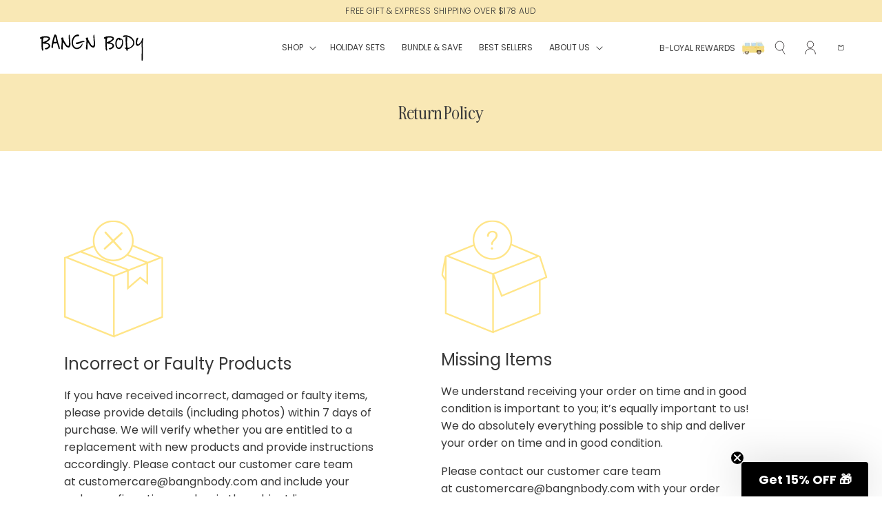

--- FILE ---
content_type: text/html; charset=utf-8
request_url: https://www.bangnbody.com/en-ca/pages/returns
body_size: 72759
content:
<!doctype html>
<html class="js" lang="en">
  <head>
     <meta charset="utf-8"> 
    <meta http-equiv="X-UA-Compatible" content="IE=edge,chrome=1">
    <meta name="viewport" content="width=device-width, initial-scale=1.0, height=device-height, minimum-scale=1.0, user-scalable=0">
    <meta name="theme-color" content="">
    <meta name="google-site-verification" content="Xw-zj1VDe09Q89-mugnDXo2r6uII9HBEUkCRd-v_04g" />
   <meta name="google-site-verification" content="hv37hy77xVwDL2I40cihiKnE59izlztf2b45dPN7JOU" />
    <title>​​Our Return Policy | Bangn Body</title>
    
      <meta name="description" content="We understand receiving your order on time and in good condition is important to you; it’s equally important to us! Contact our team at customercare@bangnbody.com">
    
    <link rel="canonical" href="https://www.bangnbody.com/en-ca/pages/returns"><link rel="shortcut icon" href="//www.bangnbody.com/cdn/shop/files/b_favi_32x32.png?v=1614280975" type="image/png"><link rel="icon" type="image/png" href="//www.bangnbody.com/cdn/shop/files/b_favi.png?crop=center&height=32&v=1614280975&width=32"><link rel="preconnect" href="https://fonts.shopifycdn.com" crossorigin><script type="text/javascript" src="https://img.en25.com/i/elqCfg.min.js"></script>
<link rel="preconnect" href="https://fonts.googleapis.com">
<link rel="preconnect" href="https://fonts.gstatic.com" crossorigin>
<link href="https://fonts.googleapis.com/css2?family=Poppins:ital,wght@0,100;0,200;0,300;0,400;0,500;0,600;0,700;0,800;0,900;1,100;1,200;1,300;1,400;1,500;1,600;1,700;1,800;1,900&family=Teko:wght@300..700&display=swap" rel="stylesheet">
<script src="https://cdn-widgetsrepository.yotpo.com/v1/loader/8FObAbgPMIMPXWV25ws5FleH7GPahBX2II4hsB57" type="text/javascript" async></script>
<script src="https://ajax.googleapis.com/ajax/libs/jquery/3.7.1/jquery.min.js"></script>
<script src="https://cdn.jsdelivr.net/npm/gsap@3.13.0/dist/gsap.min.js"></script>
<script src="https://cdn.jsdelivr.net/npm/gsap@3.13.0/dist/DrawSVGPlugin.min.js"></script>
<script src="https://cdnjs.cloudflare.com/ajax/libs/gsap/3.12.2/ScrollTrigger.min.js"></script>
<script src="//www.bangnbody.com/cdn/shop/t/218/assets/swiper-bundle.min.js?v=168720305826612860211768967869"></script>
<link href="//www.bangnbody.com/cdn/shop/t/218/assets/swiper-bundle.min.css?v=177976310248660938071768967869" rel="stylesheet" type="text/css" media="all" />

    <script data-cfasync="false" src="https://myspeedexpert.com/resources/preload" ></script>
    
    <meta property="og:type" content="website">
<meta property="og:title" content="​​Our Return Policy | Bangn Body">
<meta property="og:description" content="We understand receiving your order on time and in good condition is important to you; it’s equally important to us! Contact our team at customercare@bangnbody.com">
<meta property="og:url" content="https://www.bangnbody.com/en-ca/pages/returns">
<meta property="og:site_name" content="Bangn Body"><meta name="twitter:card" content="summary"><meta name="twitter:title" content="​​Our Return Policy | Bangn Body">
<meta name="twitter:description" content="We understand receiving your order on time and in good condition is important to you; it’s equally important to us! Contact our team at customercare@bangnbody.com">

    
    <script data-cfasync="false" src="https://myspeedexpert.com/resources/lazyload" ></script>
    
  
 <!-- Google tag (gtag.js) -->
    <script async src="https://www.googletagmanager.com/gtag/js?id=AW-704771824"></script>
      <script>
        window.dataLayer = window.dataLayer || [];
        function gtag(){dataLayer.push(arguments);}
        gtag('js', new Date());
        gtag('config', 'AW-704771824');
      </script>

      
<script src="https://cdn.jsdelivr.net/npm/canvas-confetti@1.6.0/dist/confetti.browser.min.js"></script>
    <link rel="preload" href="https://cdn.shopify.com/s/files/1/0043/1548/0177/files/AwesomeSerif-MediumRegular.woff2?v=1730783971" as="font" type="font/woff2" crossorigin="anonymous">
    <link rel="preload" href="https://cdn.shopify.com/s/files/1/0043/1548/0177/files/AwesomeSerif-Regular.woff2?v=1731885167" as="font" type="font/woff2" crossorigin="anonymous">
    <link rel="preload" href="https://cdn.shopify.com/s/files/1/0043/1548/0177/files/Poppins-Regular.woff2?v=1731885167" as="font" type="font/woff2" crossorigin="anonymous">
    <link rel="preload" href="https://cdn.shopify.com/s/files/1/0043/1548/0177/files/Poppins-Light.woff2?v=1731885167" as="font" type="font/woff2" crossorigin="anonymous">
    <link rel="preload" href="https://cdn.shopify.com/s/files/1/0043/1548/0177/files/Poppins-LightItalic.woff2?v=1731885167" as="font" type="font/woff2" crossorigin="anonymous">
    <link rel="preload" href="https://cdn.shopify.com/s/files/1/0043/1548/0177/files/AwesomeSerifItalic-Regular.woff2?v=1731550317" as="font" type="font/woff2" crossorigin="anonymous">
    <link rel='preconnect dns-prefetch' href='https://api.config-security.com/' crossorigin />
    <link rel='preconnect dns-prefetch' href='https://conf.config-security.com/' crossorigin />
    <link rel='preconnect dns-prefetch' href='https://whale.camera/' crossorigin />
        <script>
        /* >> TriplePixel :: start*/
        window.TriplePixelData={TripleName:"bangn-body.myshopify.com",ver:"2.11",plat:"SHOPIFY",isHeadless:false},function(W,H,A,L,E,_,B,N){function O(U,T,P,H,R){void 0===R&&(R=!1),H=new XMLHttpRequest,P?(H.open("POST",U,!0),H.setRequestHeader("Content-Type","application/json")):H.open("GET",U,!0),H.send(JSON.stringify(P||{})),H.onreadystatechange=function(){4===H.readyState&&200===H.status?(R=H.responseText,U.includes(".txt")?eval(R):P||(N[B]=R)):(299<H.status||H.status<200)&&T&&!R&&(R=!0,O(U,T-1,P))}}if(N=window,!N[H+"sn"]){N[H+"sn"]=1,L=function(){return Date.now().toString(36)+"_"+Math.random().toString(36)};try{A.setItem(H,1+(0|A.getItem(H)||0)),(E=JSON.parse(A.getItem(H+"U")||"[]")).push({u:location.href,r:document.referrer,t:Date.now(),id:L()}),A.setItem(H+"U",JSON.stringify(E))}catch(e){}var i,m,p;A.getItem('"!nC`')||(_=A,A=N,A[H]||(E=A[H]=function(t,e,a){return void 0===a&&(a=[]),"State"==t?E.s:(W=L(),(E._q=E._q||[]).push([W,t,e].concat(a)),W)},E.s="Installed",E._q=[],E.ch=W,B="configSecurityConfModel",N[B]=1,O("https://conf.config-security.com/model",5),i=L(),m=A[atob("c2NyZWVu")],_.setItem("di_pmt_wt",i),p={id:i,action:"profile",avatar:_.getItem("auth-security_rand_salt_"),time:m[atob("d2lkdGg=")]+":"+m[atob("aGVpZ2h0")],host:A.TriplePixelData.TripleName,plat:A.TriplePixelData.plat,url:window.location.href,ref:document.referrer,ver:A.TriplePixelData.ver},O("https://api.config-security.com/event",5,p),O("https://whale.camera/live/dot.txt",5)))}}("","TriplePixel",localStorage);
        /* << TriplePixel :: end*/
        </script>
        <link rel='preconnect dns-prefetch' href='https://triplewhale-pixel.web.app/' crossorigin />
        <script>
        /* >> TriplePixel :: start*/
        window.TriplePixelData={TripleName:"bangn-body.myshopify.com",ver:"1.9.0"},function(W,H,A,L,E,_,B,N){function O(U,T,P,H,R){void 0===R&&(R=!1),H=new XMLHttpRequest,P?(H.open("POST",U,!0),H.setRequestHeader("Content-Type","application/json")):H.open("GET",U,!0),H.send(JSON.stringify(P||{})),H.onreadystatechange=function(){4===H.readyState&&200===H.status?(R=H.responseText,U.includes(".txt")?eval(R):P||(N[B]=R)):(299<H.status||H.status<200)&&T&&!R&&(R=!0,O(U,T-1))}}if(N=window,!N[H+"sn"]){N[H+"sn"]=1;try{A.setItem(H,1+(0|A.getItem(H)||0)),(E=JSON.parse(A.getItem(H+"U")||"[]")).push(location.href),A.setItem(H+"U",JSON.stringify(E))}catch(e){}var i,m,p;A.getItem('"!nC`')||(_=A,A=N,A[H]||(L=function(){return Date.now().toString(36)+"_"+Math.random().toString(36)},E=A[H]=function(t,e){return"State"==t?E.s:(W=L(),(E._q=E._q||[]).push([W,t,e]),W)},E.s="Installed",E._q=[],E.ch=W,B="configSecurityConfModel",N[B]=1,O("//conf.config-security.com/model",5),i=L(),m=A[atob("c2NyZWVu")],_.setItem("di_pmt_wt",i),p={id:i,action:"profile",avatar:_.getItem("auth-security_rand_salt_"),time:m[atob("d2lkdGg=")]+":"+m[atob("aGVpZ2h0")],host:A.TriplePixelData.TripleName,url:window.location.href,ref:document.referrer,ver:window.TriplePixelData.ver},O("//api.config-security.com/",5,p),O("//triplewhale-pixel.web.app/dot1.9.txt",5)))}}("","TriplePixel",localStorage);
        /* << TriplePixel :: end*/
        </script>
    

<meta property="og:site_name" content="Bangn Body">
<meta property="og:url" content="https://www.bangnbody.com/en-ca/pages/returns">
<meta property="og:title" content="​​Our Return Policy | Bangn Body">
<meta property="og:type" content="website">
<meta property="og:description" content="We understand receiving your order on time and in good condition is important to you; it’s equally important to us! Contact our team at customercare@bangnbody.com"><meta property="og:image" content="http://www.bangnbody.com/cdn/shop/files/BB_Logo.svg?height=628&pad_color=ffffff&v=1731650691&width=1200">
  <meta property="og:image:secure_url" content="https://www.bangnbody.com/cdn/shop/files/BB_Logo.svg?height=628&pad_color=ffffff&v=1731650691&width=1200">
  <meta property="og:image:width" content="1200">
  <meta property="og:image:height" content="628"><meta name="twitter:card" content="summary_large_image">
<meta name="twitter:title" content="​​Our Return Policy | Bangn Body">
<meta name="twitter:description" content="We understand receiving your order on time and in good condition is important to you; it’s equally important to us! Contact our team at customercare@bangnbody.com">

    <script src="//www.bangnbody.com/cdn/shop/t/218/assets/main.js?v=11534031146797623651768967851"></script>
    <script src="//www.bangnbody.com/cdn/shop/t/218/assets/constants.js?v=132983761750457495441768967810" defer="defer"></script>
    <script src="//www.bangnbody.com/cdn/shop/t/218/assets/pubsub.js?v=158357773527763999511768967856" defer="defer"></script>
    <script src="//www.bangnbody.com/cdn/shop/t/218/assets/global.js?v=13072569248899267051768967814" defer="defer"></script>
    <script src="//www.bangnbody.com/cdn/shop/t/218/assets/details-disclosure.js?v=13653116266235556501768967811" defer="defer"></script>
    <script src="//www.bangnbody.com/cdn/shop/t/218/assets/details-modal.js?v=25581673532751508451768967812" defer="defer"></script>
    <script src="//www.bangnbody.com/cdn/shop/t/218/assets/search-form.js?v=133129549252120666541768967861" defer="defer"></script><script src="//www.bangnbody.com/cdn/shop/t/218/assets/animations.js?v=88693664871331136111768967791" defer="defer"></script><!-- Google Tag Manager -->
        <script>
            window.dataLayer = window.dataLayer || [];
        </script>
        <script>(function(w,d,s,l,i){w[l]=w[l]||[];w[l].push({'gtm.start':
        new Date().getTime(),event:'gtm.js'});var f=d.getElementsByTagName(s)[0],
        j=d.createElement(s),dl=l!='dataLayer'?'&l='+l:'';j.async=true;j.src=
        'https://www.googletagmanager.com/gtm.js?id='+i+dl;f.parentNode.insertBefore(j,f);
        })(window,document,'script','dataLayer','GTM-TVRWCBR');</script>
        <!-- End Google Tag Manager -->
         
         <script async src="https://cdn-widgetsrepository.yotpo.com/v1/loader/8FObAbgPMIMPXWV25ws5FleH7GPahBX2II4hsB57" type="text/javascript"></script>

            <!-- Hotjar Tracking Code for https://www.bangnbody.com/ -->
        <script>
            (function(h,o,t,j,a,r){
                h.hj=h.hj||function(){(h.hj.q=h.hj.q||[]).push(arguments)};
                h._hjSettings={hjid:1456971,hjsv:6};
                a=o.getElementsByTagName('head')[0];
                r=o.createElement('script');r.async=1;
                r.src=t+h._hjSettings.hjid+j+h._hjSettings.hjsv;
                a.appendChild(r);
            })(window,document,'https://static.hotjar.com/c/hotjar-','.js?sv=');
        </script>
        <!-- Microsoft ads -->
            <script>(function(w,d,t,r,u){var f,n,i;w[u]=w[u]||[],f=function(){var o={ti:"134599846"};o.q=w[u],w[u]=new UET(o),w[u].push("pageLoad")},n=d.createElement(t),n.src=r,n.async=1,n.onload=n.onreadystatechange=function(){var s=this.readyState;s&&s!=="loaded"&&s!=="complete"||(f(),n.onload=n.onreadystatechange=null)},i=d.getElementsByTagName(t)[0],i.parentNode.insertBefore(n,i)})(window,document,"script","//bat.bing.com/bat.js","uetq");</script>
            <link rel="stylesheet" href="https://use.typekit.net/dxi0yas.css">
            <script type="text/javascript" src="https://514012422.collect.igodigital.com/collect.js"></script>
            <script type="text/javascript">
              window._etmc = window._etmc || []; 
              _etmc.push(["setOrgId", "514012422"]);
              _etmc.push(["setUserInfo", {"email": ""}]);
              _etmc.push(["trackPageView"]);
            </script>
              <style>
                 :root{ 
            --white: #ffffff;
            --black: #000000;
            --primary: #3b3b3b;
            --secondary:#ffeba9;
            --tertiary: #fffbf3;
            --quartiary: #373737;
            --quinary: #7e7e7e;
            --hexiary: #fdde81;
            --septiary: #ffeba9;
            --xxlarge: 60px;
            --xlarge: 46px;
            --large: 32px;
            --medium: 20px;
            --small: 16px;
            --xsmall: 14px;
            --xxsmall: 12px;
            --micro: 11px;
            --xmicro: 10px;
            --xxmicro: 8px;
                   
              }

                </style>
                <script>!function(i,n,s,t,a,u,d){i.InstantConfig=i.InstantConfig||{},i.InstantConfig.siteId='audiencessite_gkH9kLGONcoBVUM27jtiwPgC',i.InstantConfig.customerEmail='',i.InstantConfig.platform='SHOPIFY',d=i.InstantJS=i.InstantJS||{},d.trackQueue=[],d.track=function(){d.trackQueue.push(arguments)},u=n.createElement(s),u.async=!0,u.src=t,a=n.getElementsByTagName(s)[0],a.parentNode.insertBefore(u,a)}(window,document,'script','https://js.instant.one/v1/instant.min.js');</script>
    <script>window.performance && window.performance.mark && window.performance.mark('shopify.content_for_header.start');</script><meta name="facebook-domain-verification" content="l09ghcycksuzdq21bouh789q796v6t">
<meta name="facebook-domain-verification" content="noriz3hbo19xd4qm9660mbmdsw8qlt">
<meta id="shopify-digital-wallet" name="shopify-digital-wallet" content="/4315480177/digital_wallets/dialog">
<meta name="shopify-checkout-api-token" content="eab4e231a282704b96d8bc65a90b6de1">
<meta id="in-context-paypal-metadata" data-shop-id="4315480177" data-venmo-supported="false" data-environment="production" data-locale="en_US" data-paypal-v4="true" data-currency="AUD">
<link rel="alternate" hreflang="x-default" href="https://www.bangnbody.com/pages/returns">
<link rel="alternate" hreflang="en-US" href="https://www.bangnbody.com/en-us/pages/returns">
<link rel="alternate" hreflang="en-GB" href="https://www.bangnbody.com/en-gb/pages/returns">
<link rel="alternate" hreflang="en-CA" href="https://www.bangnbody.com/en-ca/pages/returns">
<link rel="alternate" hreflang="en-NZ" href="https://www.bangnbody.com/en-nz/pages/returns">
<link rel="alternate" hreflang="en-AU" href="https://www.bangnbody.com/pages/returns">
<script async="async" src="/checkouts/internal/preloads.js?locale=en-CA"></script>
<link rel="preconnect" href="https://shop.app" crossorigin="anonymous">
<script async="async" src="https://shop.app/checkouts/internal/preloads.js?locale=en-CA&shop_id=4315480177" crossorigin="anonymous"></script>
<script id="apple-pay-shop-capabilities" type="application/json">{"shopId":4315480177,"countryCode":"AU","currencyCode":"AUD","merchantCapabilities":["supports3DS"],"merchantId":"gid:\/\/shopify\/Shop\/4315480177","merchantName":"Bangn Body","requiredBillingContactFields":["postalAddress","email","phone"],"requiredShippingContactFields":["postalAddress","email","phone"],"shippingType":"shipping","supportedNetworks":["visa","masterCard","amex","jcb"],"total":{"type":"pending","label":"Bangn Body","amount":"1.00"},"shopifyPaymentsEnabled":true,"supportsSubscriptions":true}</script>
<script id="shopify-features" type="application/json">{"accessToken":"eab4e231a282704b96d8bc65a90b6de1","betas":["rich-media-storefront-analytics"],"domain":"www.bangnbody.com","predictiveSearch":true,"shopId":4315480177,"locale":"en"}</script>
<script>var Shopify = Shopify || {};
Shopify.shop = "bangn-body.myshopify.com";
Shopify.locale = "en";
Shopify.currency = {"active":"AUD","rate":"1.0"};
Shopify.country = "CA";
Shopify.theme = {"name":"HM | Bangn Body | Cleanser Launch","id":184722194796,"schema_name":"Dawn","schema_version":"15.2.0","theme_store_id":887,"role":"main"};
Shopify.theme.handle = "null";
Shopify.theme.style = {"id":null,"handle":null};
Shopify.cdnHost = "www.bangnbody.com/cdn";
Shopify.routes = Shopify.routes || {};
Shopify.routes.root = "/en-ca/";</script>
<script type="module">!function(o){(o.Shopify=o.Shopify||{}).modules=!0}(window);</script>
<script>!function(o){function n(){var o=[];function n(){o.push(Array.prototype.slice.apply(arguments))}return n.q=o,n}var t=o.Shopify=o.Shopify||{};t.loadFeatures=n(),t.autoloadFeatures=n()}(window);</script>
<script>
  window.ShopifyPay = window.ShopifyPay || {};
  window.ShopifyPay.apiHost = "shop.app\/pay";
  window.ShopifyPay.redirectState = null;
</script>
<script id="shop-js-analytics" type="application/json">{"pageType":"page"}</script>
<script defer="defer" async type="module" src="//www.bangnbody.com/cdn/shopifycloud/shop-js/modules/v2/client.init-shop-cart-sync_BN7fPSNr.en.esm.js"></script>
<script defer="defer" async type="module" src="//www.bangnbody.com/cdn/shopifycloud/shop-js/modules/v2/chunk.common_Cbph3Kss.esm.js"></script>
<script defer="defer" async type="module" src="//www.bangnbody.com/cdn/shopifycloud/shop-js/modules/v2/chunk.modal_DKumMAJ1.esm.js"></script>
<script type="module">
  await import("//www.bangnbody.com/cdn/shopifycloud/shop-js/modules/v2/client.init-shop-cart-sync_BN7fPSNr.en.esm.js");
await import("//www.bangnbody.com/cdn/shopifycloud/shop-js/modules/v2/chunk.common_Cbph3Kss.esm.js");
await import("//www.bangnbody.com/cdn/shopifycloud/shop-js/modules/v2/chunk.modal_DKumMAJ1.esm.js");

  window.Shopify.SignInWithShop?.initShopCartSync?.({"fedCMEnabled":true,"windoidEnabled":true});

</script>
<script>
  window.Shopify = window.Shopify || {};
  if (!window.Shopify.featureAssets) window.Shopify.featureAssets = {};
  window.Shopify.featureAssets['shop-js'] = {"shop-cart-sync":["modules/v2/client.shop-cart-sync_CJVUk8Jm.en.esm.js","modules/v2/chunk.common_Cbph3Kss.esm.js","modules/v2/chunk.modal_DKumMAJ1.esm.js"],"init-fed-cm":["modules/v2/client.init-fed-cm_7Fvt41F4.en.esm.js","modules/v2/chunk.common_Cbph3Kss.esm.js","modules/v2/chunk.modal_DKumMAJ1.esm.js"],"init-shop-email-lookup-coordinator":["modules/v2/client.init-shop-email-lookup-coordinator_Cc088_bR.en.esm.js","modules/v2/chunk.common_Cbph3Kss.esm.js","modules/v2/chunk.modal_DKumMAJ1.esm.js"],"init-windoid":["modules/v2/client.init-windoid_hPopwJRj.en.esm.js","modules/v2/chunk.common_Cbph3Kss.esm.js","modules/v2/chunk.modal_DKumMAJ1.esm.js"],"shop-button":["modules/v2/client.shop-button_B0jaPSNF.en.esm.js","modules/v2/chunk.common_Cbph3Kss.esm.js","modules/v2/chunk.modal_DKumMAJ1.esm.js"],"shop-cash-offers":["modules/v2/client.shop-cash-offers_DPIskqss.en.esm.js","modules/v2/chunk.common_Cbph3Kss.esm.js","modules/v2/chunk.modal_DKumMAJ1.esm.js"],"shop-toast-manager":["modules/v2/client.shop-toast-manager_CK7RT69O.en.esm.js","modules/v2/chunk.common_Cbph3Kss.esm.js","modules/v2/chunk.modal_DKumMAJ1.esm.js"],"init-shop-cart-sync":["modules/v2/client.init-shop-cart-sync_BN7fPSNr.en.esm.js","modules/v2/chunk.common_Cbph3Kss.esm.js","modules/v2/chunk.modal_DKumMAJ1.esm.js"],"init-customer-accounts-sign-up":["modules/v2/client.init-customer-accounts-sign-up_CfPf4CXf.en.esm.js","modules/v2/client.shop-login-button_DeIztwXF.en.esm.js","modules/v2/chunk.common_Cbph3Kss.esm.js","modules/v2/chunk.modal_DKumMAJ1.esm.js"],"pay-button":["modules/v2/client.pay-button_CgIwFSYN.en.esm.js","modules/v2/chunk.common_Cbph3Kss.esm.js","modules/v2/chunk.modal_DKumMAJ1.esm.js"],"init-customer-accounts":["modules/v2/client.init-customer-accounts_DQ3x16JI.en.esm.js","modules/v2/client.shop-login-button_DeIztwXF.en.esm.js","modules/v2/chunk.common_Cbph3Kss.esm.js","modules/v2/chunk.modal_DKumMAJ1.esm.js"],"avatar":["modules/v2/client.avatar_BTnouDA3.en.esm.js"],"init-shop-for-new-customer-accounts":["modules/v2/client.init-shop-for-new-customer-accounts_CsZy_esa.en.esm.js","modules/v2/client.shop-login-button_DeIztwXF.en.esm.js","modules/v2/chunk.common_Cbph3Kss.esm.js","modules/v2/chunk.modal_DKumMAJ1.esm.js"],"shop-follow-button":["modules/v2/client.shop-follow-button_BRMJjgGd.en.esm.js","modules/v2/chunk.common_Cbph3Kss.esm.js","modules/v2/chunk.modal_DKumMAJ1.esm.js"],"checkout-modal":["modules/v2/client.checkout-modal_B9Drz_yf.en.esm.js","modules/v2/chunk.common_Cbph3Kss.esm.js","modules/v2/chunk.modal_DKumMAJ1.esm.js"],"shop-login-button":["modules/v2/client.shop-login-button_DeIztwXF.en.esm.js","modules/v2/chunk.common_Cbph3Kss.esm.js","modules/v2/chunk.modal_DKumMAJ1.esm.js"],"lead-capture":["modules/v2/client.lead-capture_DXYzFM3R.en.esm.js","modules/v2/chunk.common_Cbph3Kss.esm.js","modules/v2/chunk.modal_DKumMAJ1.esm.js"],"shop-login":["modules/v2/client.shop-login_CA5pJqmO.en.esm.js","modules/v2/chunk.common_Cbph3Kss.esm.js","modules/v2/chunk.modal_DKumMAJ1.esm.js"],"payment-terms":["modules/v2/client.payment-terms_BxzfvcZJ.en.esm.js","modules/v2/chunk.common_Cbph3Kss.esm.js","modules/v2/chunk.modal_DKumMAJ1.esm.js"]};
</script>
<script>(function() {
  var isLoaded = false;
  function asyncLoad() {
    if (isLoaded) return;
    isLoaded = true;
    var urls = ["https:\/\/cdn.reamaze.com\/assets\/reamaze-loader.js?shop=bangn-body.myshopify.com","https:\/\/shopify.intercom.io\/widget.js?shop=bangn-body.myshopify.com","https:\/\/static.shareasale.com\/json\/shopify\/deduplication.js?shop=bangn-body.myshopify.com","https:\/\/cdn-loyalty.yotpo.com\/loader\/8bMVhuN4s0j9897AeoESCw.js?shop=bangn-body.myshopify.com","https:\/\/static.affiliatly.com\/shopify\/v3\/shopify.js?affiliatly_code=AF-1056319\u0026s=2\u0026shop=bangn-body.myshopify.com","https:\/\/iis.intercom.io\/widget.js?shop=bangn-body.myshopify.com","https:\/\/static.shareasale.com\/json\/shopify\/shareasale-tracking.js?sasmid=119540\u0026ssmtid=19038\u0026shop=bangn-body.myshopify.com","https:\/\/d18eg7dreypte5.cloudfront.net\/browse-abandonment\/smsbump_timer.js?shop=bangn-body.myshopify.com","https:\/\/iis.intercom.io\/\/widget.js?shop=bangn-body.myshopify.com","\/\/sfo2.digitaloceanspaces.com\/woohoo\/public\/script\/14662\/script.js?1759277497\u0026shop=bangn-body.myshopify.com","https:\/\/d18eg7dreypte5.cloudfront.net\/scripts\/integrations\/subscription.js?shop=bangn-body.myshopify.com","https:\/\/static.rechargecdn.com\/static\/js\/recharge.js?shop=bangn-body.myshopify.com","https:\/\/cdn.shopify.com\/s\/files\/1\/0043\/1548\/0177\/t\/218\/assets\/instant-pixel-audiencessite_gkH9kLGONcoBVUM27jtiwPgC.js?v=1768967849\u0026shop=bangn-body.myshopify.com"];
    for (var i = 0; i < urls.length; i++) {
      var s = document.createElement('script');
      s.type = 'text/javascript';
      s.async = true;
      s.src = urls[i];
      var x = document.getElementsByTagName('script')[0];
      x.parentNode.insertBefore(s, x);
    }
  };
  if(window.attachEvent) {
    window.attachEvent('onload', asyncLoad);
  } else {
    window.addEventListener('load', asyncLoad, false);
  }
})();</script>
<script id="__st">var __st={"a":4315480177,"offset":39600,"reqid":"09edb44b-a75a-4c55-85fc-c7ad2e63b9bc-1769739233","pageurl":"www.bangnbody.com\/en-ca\/pages\/returns","s":"pages-48048013425","u":"ae25ca01e03d","p":"page","rtyp":"page","rid":48048013425};</script>
<script>window.ShopifyPaypalV4VisibilityTracking = true;</script>
<script id="captcha-bootstrap">!function(){'use strict';const t='contact',e='account',n='new_comment',o=[[t,t],['blogs',n],['comments',n],[t,'customer']],c=[[e,'customer_login'],[e,'guest_login'],[e,'recover_customer_password'],[e,'create_customer']],r=t=>t.map((([t,e])=>`form[action*='/${t}']:not([data-nocaptcha='true']) input[name='form_type'][value='${e}']`)).join(','),a=t=>()=>t?[...document.querySelectorAll(t)].map((t=>t.form)):[];function s(){const t=[...o],e=r(t);return a(e)}const i='password',u='form_key',d=['recaptcha-v3-token','g-recaptcha-response','h-captcha-response',i],f=()=>{try{return window.sessionStorage}catch{return}},m='__shopify_v',_=t=>t.elements[u];function p(t,e,n=!1){try{const o=window.sessionStorage,c=JSON.parse(o.getItem(e)),{data:r}=function(t){const{data:e,action:n}=t;return t[m]||n?{data:e,action:n}:{data:t,action:n}}(c);for(const[e,n]of Object.entries(r))t.elements[e]&&(t.elements[e].value=n);n&&o.removeItem(e)}catch(o){console.error('form repopulation failed',{error:o})}}const l='form_type',E='cptcha';function T(t){t.dataset[E]=!0}const w=window,h=w.document,L='Shopify',v='ce_forms',y='captcha';let A=!1;((t,e)=>{const n=(g='f06e6c50-85a8-45c8-87d0-21a2b65856fe',I='https://cdn.shopify.com/shopifycloud/storefront-forms-hcaptcha/ce_storefront_forms_captcha_hcaptcha.v1.5.2.iife.js',D={infoText:'Protected by hCaptcha',privacyText:'Privacy',termsText:'Terms'},(t,e,n)=>{const o=w[L][v],c=o.bindForm;if(c)return c(t,g,e,D).then(n);var r;o.q.push([[t,g,e,D],n]),r=I,A||(h.body.append(Object.assign(h.createElement('script'),{id:'captcha-provider',async:!0,src:r})),A=!0)});var g,I,D;w[L]=w[L]||{},w[L][v]=w[L][v]||{},w[L][v].q=[],w[L][y]=w[L][y]||{},w[L][y].protect=function(t,e){n(t,void 0,e),T(t)},Object.freeze(w[L][y]),function(t,e,n,w,h,L){const[v,y,A,g]=function(t,e,n){const i=e?o:[],u=t?c:[],d=[...i,...u],f=r(d),m=r(i),_=r(d.filter((([t,e])=>n.includes(e))));return[a(f),a(m),a(_),s()]}(w,h,L),I=t=>{const e=t.target;return e instanceof HTMLFormElement?e:e&&e.form},D=t=>v().includes(t);t.addEventListener('submit',(t=>{const e=I(t);if(!e)return;const n=D(e)&&!e.dataset.hcaptchaBound&&!e.dataset.recaptchaBound,o=_(e),c=g().includes(e)&&(!o||!o.value);(n||c)&&t.preventDefault(),c&&!n&&(function(t){try{if(!f())return;!function(t){const e=f();if(!e)return;const n=_(t);if(!n)return;const o=n.value;o&&e.removeItem(o)}(t);const e=Array.from(Array(32),(()=>Math.random().toString(36)[2])).join('');!function(t,e){_(t)||t.append(Object.assign(document.createElement('input'),{type:'hidden',name:u})),t.elements[u].value=e}(t,e),function(t,e){const n=f();if(!n)return;const o=[...t.querySelectorAll(`input[type='${i}']`)].map((({name:t})=>t)),c=[...d,...o],r={};for(const[a,s]of new FormData(t).entries())c.includes(a)||(r[a]=s);n.setItem(e,JSON.stringify({[m]:1,action:t.action,data:r}))}(t,e)}catch(e){console.error('failed to persist form',e)}}(e),e.submit())}));const S=(t,e)=>{t&&!t.dataset[E]&&(n(t,e.some((e=>e===t))),T(t))};for(const o of['focusin','change'])t.addEventListener(o,(t=>{const e=I(t);D(e)&&S(e,y())}));const B=e.get('form_key'),M=e.get(l),P=B&&M;t.addEventListener('DOMContentLoaded',(()=>{const t=y();if(P)for(const e of t)e.elements[l].value===M&&p(e,B);[...new Set([...A(),...v().filter((t=>'true'===t.dataset.shopifyCaptcha))])].forEach((e=>S(e,t)))}))}(h,new URLSearchParams(w.location.search),n,t,e,['guest_login'])})(!0,!0)}();</script>
<script integrity="sha256-4kQ18oKyAcykRKYeNunJcIwy7WH5gtpwJnB7kiuLZ1E=" data-source-attribution="shopify.loadfeatures" defer="defer" src="//www.bangnbody.com/cdn/shopifycloud/storefront/assets/storefront/load_feature-a0a9edcb.js" crossorigin="anonymous"></script>
<script crossorigin="anonymous" defer="defer" src="//www.bangnbody.com/cdn/shopifycloud/storefront/assets/shopify_pay/storefront-65b4c6d7.js?v=20250812"></script>
<script data-source-attribution="shopify.dynamic_checkout.dynamic.init">var Shopify=Shopify||{};Shopify.PaymentButton=Shopify.PaymentButton||{isStorefrontPortableWallets:!0,init:function(){window.Shopify.PaymentButton.init=function(){};var t=document.createElement("script");t.src="https://www.bangnbody.com/cdn/shopifycloud/portable-wallets/latest/portable-wallets.en.js",t.type="module",document.head.appendChild(t)}};
</script>
<script data-source-attribution="shopify.dynamic_checkout.buyer_consent">
  function portableWalletsHideBuyerConsent(e){var t=document.getElementById("shopify-buyer-consent"),n=document.getElementById("shopify-subscription-policy-button");t&&n&&(t.classList.add("hidden"),t.setAttribute("aria-hidden","true"),n.removeEventListener("click",e))}function portableWalletsShowBuyerConsent(e){var t=document.getElementById("shopify-buyer-consent"),n=document.getElementById("shopify-subscription-policy-button");t&&n&&(t.classList.remove("hidden"),t.removeAttribute("aria-hidden"),n.addEventListener("click",e))}window.Shopify?.PaymentButton&&(window.Shopify.PaymentButton.hideBuyerConsent=portableWalletsHideBuyerConsent,window.Shopify.PaymentButton.showBuyerConsent=portableWalletsShowBuyerConsent);
</script>
<script data-source-attribution="shopify.dynamic_checkout.cart.bootstrap">document.addEventListener("DOMContentLoaded",(function(){function t(){return document.querySelector("shopify-accelerated-checkout-cart, shopify-accelerated-checkout")}if(t())Shopify.PaymentButton.init();else{new MutationObserver((function(e,n){t()&&(Shopify.PaymentButton.init(),n.disconnect())})).observe(document.body,{childList:!0,subtree:!0})}}));
</script>
<link id="shopify-accelerated-checkout-styles" rel="stylesheet" media="screen" href="https://www.bangnbody.com/cdn/shopifycloud/portable-wallets/latest/accelerated-checkout-backwards-compat.css" crossorigin="anonymous">
<style id="shopify-accelerated-checkout-cart">
        #shopify-buyer-consent {
  margin-top: 1em;
  display: inline-block;
  width: 100%;
}

#shopify-buyer-consent.hidden {
  display: none;
}

#shopify-subscription-policy-button {
  background: none;
  border: none;
  padding: 0;
  text-decoration: underline;
  font-size: inherit;
  cursor: pointer;
}

#shopify-subscription-policy-button::before {
  box-shadow: none;
}

      </style>
<script id="sections-script" data-sections="header" defer="defer" src="//www.bangnbody.com/cdn/shop/t/218/compiled_assets/scripts.js?v=38678"></script>
<script>window.performance && window.performance.mark && window.performance.mark('shopify.content_for_header.end');</script>
                 

    
    <style data-shopify>
      @font-face {
  font-family: Assistant;
  font-weight: 400;
  font-style: normal;
  font-display: swap;
  src: url("//www.bangnbody.com/cdn/fonts/assistant/assistant_n4.9120912a469cad1cc292572851508ca49d12e768.woff2") format("woff2"),
       url("//www.bangnbody.com/cdn/fonts/assistant/assistant_n4.6e9875ce64e0fefcd3f4446b7ec9036b3ddd2985.woff") format("woff");
}

      @font-face {
  font-family: Assistant;
  font-weight: 700;
  font-style: normal;
  font-display: swap;
  src: url("//www.bangnbody.com/cdn/fonts/assistant/assistant_n7.bf44452348ec8b8efa3aa3068825305886b1c83c.woff2") format("woff2"),
       url("//www.bangnbody.com/cdn/fonts/assistant/assistant_n7.0c887fee83f6b3bda822f1150b912c72da0f7b64.woff") format("woff");
}

      
      
      @font-face {
  font-family: Assistant;
  font-weight: 400;
  font-style: normal;
  font-display: swap;
  src: url("//www.bangnbody.com/cdn/fonts/assistant/assistant_n4.9120912a469cad1cc292572851508ca49d12e768.woff2") format("woff2"),
       url("//www.bangnbody.com/cdn/fonts/assistant/assistant_n4.6e9875ce64e0fefcd3f4446b7ec9036b3ddd2985.woff") format("woff");
}


      
        :root,
        .color-scheme-1 {
          --color-background: 255,255,255;
        
          --gradient-background: #ffffff;
        

        

        --color-foreground: 18,18,18;
        --color-background-contrast: 191,191,191;
        --color-shadow: 18,18,18;
        --color-button: 18,18,18;
        --color-button-text: 255,255,255;
        --color-secondary-button: 255,255,255;
        --color-secondary-button-text: 18,18,18;
        --color-link: 18,18,18;
        --color-badge-foreground: 18,18,18;
        --color-badge-background: 255,255,255;
        --color-badge-border: 18,18,18;
        --payment-terms-background-color: rgb(255 255 255);
      }
      
        
        .color-scheme-2 {
          --color-background: 243,243,243;
        
          --gradient-background: #f3f3f3;
        

        

        --color-foreground: 18,18,18;
        --color-background-contrast: 179,179,179;
        --color-shadow: 18,18,18;
        --color-button: 18,18,18;
        --color-button-text: 243,243,243;
        --color-secondary-button: 243,243,243;
        --color-secondary-button-text: 18,18,18;
        --color-link: 18,18,18;
        --color-badge-foreground: 18,18,18;
        --color-badge-background: 243,243,243;
        --color-badge-border: 18,18,18;
        --payment-terms-background-color: rgb(243 243 243);
      }
      
        
        .color-scheme-3 {
          --color-background: 36,40,51;
        
          --gradient-background: #242833;
        

        

        --color-foreground: 255,255,255;
        --color-background-contrast: 47,52,66;
        --color-shadow: 18,18,18;
        --color-button: 255,255,255;
        --color-button-text: 0,0,0;
        --color-secondary-button: 36,40,51;
        --color-secondary-button-text: 255,255,255;
        --color-link: 255,255,255;
        --color-badge-foreground: 255,255,255;
        --color-badge-background: 36,40,51;
        --color-badge-border: 255,255,255;
        --payment-terms-background-color: rgb(36 40 51);
      }
      
        
        .color-scheme-4 {
          --color-background: 18,18,18;
        
          --gradient-background: #121212;
        

        

        --color-foreground: 255,255,255;
        --color-background-contrast: 146,146,146;
        --color-shadow: 18,18,18;
        --color-button: 255,255,255;
        --color-button-text: 18,18,18;
        --color-secondary-button: 18,18,18;
        --color-secondary-button-text: 255,255,255;
        --color-link: 255,255,255;
        --color-badge-foreground: 255,255,255;
        --color-badge-background: 18,18,18;
        --color-badge-border: 255,255,255;
        --payment-terms-background-color: rgb(18 18 18);
      }
      
        
        .color-scheme-5 {
          --color-background: 51,79,180;
        
          --gradient-background: #334fb4;
        

        

        --color-foreground: 255,255,255;
        --color-background-contrast: 23,35,81;
        --color-shadow: 18,18,18;
        --color-button: 255,255,255;
        --color-button-text: 51,79,180;
        --color-secondary-button: 51,79,180;
        --color-secondary-button-text: 255,255,255;
        --color-link: 255,255,255;
        --color-badge-foreground: 255,255,255;
        --color-badge-background: 51,79,180;
        --color-badge-border: 255,255,255;
        --payment-terms-background-color: rgb(51 79 180);
      }
      

      body, .color-scheme-1, .color-scheme-2, .color-scheme-3, .color-scheme-4, .color-scheme-5 {
        background-color: rgb(var(--color-background));
      }

      :root {
        --font-body-family: Assistant, sans-serif;
        --font-body-style: normal;
        --font-body-weight: 400;
        --font-body-weight-bold: 700;

        --font-heading-family: Assistant, sans-serif;
        --font-heading-style: normal;
        --font-heading-weight: 400;

        --font-body-scale: 1.0;
        --font-heading-scale: 1.0;

        --media-padding: px;
        --media-border-opacity: 0.05;
        --media-border-width: 1px;
        --media-radius: 0px;
        --media-shadow-opacity: 0.0;
        --media-shadow-horizontal-offset: 0px;
        --media-shadow-vertical-offset: 4px;
        --media-shadow-blur-radius: 5px;
        --media-shadow-visible: 0;

        --page-width: 120rem;
        --page-width-margin: 0rem;

        --product-card-image-padding: 0.0rem;
        --product-card-corner-radius: 0.0rem;
        --product-card-text-alignment: left;
        --product-card-border-width: 0.0rem;
        --product-card-border-opacity: 0.1;
        --product-card-shadow-opacity: 0.0;
        --product-card-shadow-visible: 0;
        --product-card-shadow-horizontal-offset: 0.0rem;
        --product-card-shadow-vertical-offset: 0.4rem;
        --product-card-shadow-blur-radius: 0.5rem;

        --collection-card-image-padding: 0.0rem;
        --collection-card-corner-radius: 0.0rem;
        --collection-card-text-alignment: left;
        --collection-card-border-width: 0.0rem;
        --collection-card-border-opacity: 0.1;
        --collection-card-shadow-opacity: 0.0;
        --collection-card-shadow-visible: 0;
        --collection-card-shadow-horizontal-offset: 0.0rem;
        --collection-card-shadow-vertical-offset: 0.4rem;
        --collection-card-shadow-blur-radius: 0.5rem;

        --blog-card-image-padding: 0.0rem;
        --blog-card-corner-radius: 0.0rem;
        --blog-card-text-alignment: left;
        --blog-card-border-width: 0.0rem;
        --blog-card-border-opacity: 0.1;
        --blog-card-shadow-opacity: 0.0;
        --blog-card-shadow-visible: 0;
        --blog-card-shadow-horizontal-offset: 0.0rem;
        --blog-card-shadow-vertical-offset: 0.4rem;
        --blog-card-shadow-blur-radius: 0.5rem;

        --badge-corner-radius: 4.0rem;

        --popup-border-width: 1px;
        --popup-border-opacity: 0.1;
        --popup-corner-radius: 0px;
        --popup-shadow-opacity: 0.05;
        --popup-shadow-horizontal-offset: 0px;
        --popup-shadow-vertical-offset: 4px;
        --popup-shadow-blur-radius: 5px;

        --drawer-border-width: 1px;
        --drawer-border-opacity: 0.1;
        --drawer-shadow-opacity: 0.0;
        --drawer-shadow-horizontal-offset: 0px;
        --drawer-shadow-vertical-offset: 4px;
        --drawer-shadow-blur-radius: 5px;

        --spacing-sections-desktop: 0px;
        --spacing-sections-mobile: 0px;

        --grid-desktop-vertical-spacing: 8px;
        --grid-desktop-horizontal-spacing: 8px;
        --grid-mobile-vertical-spacing: 4px;
        --grid-mobile-horizontal-spacing: 4px;

        --text-boxes-border-opacity: 0.1;
        --text-boxes-border-width: 0px;
        --text-boxes-radius: 0px;
        --text-boxes-shadow-opacity: 0.0;
        --text-boxes-shadow-visible: 0;
        --text-boxes-shadow-horizontal-offset: 0px;
        --text-boxes-shadow-vertical-offset: 4px;
        --text-boxes-shadow-blur-radius: 5px;

        --buttons-radius: 0px;
        --buttons-radius-outset: 0px;
        --buttons-border-width: 1px;
        --buttons-border-opacity: 1.0;
        --buttons-shadow-opacity: 0.0;
        --buttons-shadow-visible: 0;
        --buttons-shadow-horizontal-offset: 0px;
        --buttons-shadow-vertical-offset: 4px;
        --buttons-shadow-blur-radius: 5px;
        --buttons-border-offset: 0px;

        --inputs-radius: 0px;
        --inputs-border-width: 1px;
        --inputs-border-opacity: 0.55;
        --inputs-shadow-opacity: 0.0;
        --inputs-shadow-horizontal-offset: 0px;
        --inputs-margin-offset: 0px;
        --inputs-shadow-vertical-offset: 4px;
        --inputs-shadow-blur-radius: 5px;
        --inputs-radius-outset: 0px;

        --variant-pills-radius: 40px;
        --variant-pills-border-width: 1px;
        --variant-pills-border-opacity: 0.55;
        --variant-pills-shadow-opacity: 0.0;
        --variant-pills-shadow-horizontal-offset: 0px;
        --variant-pills-shadow-vertical-offset: 4px;
        --variant-pills-shadow-blur-radius: 5px;
      }
      *,
      *::before,
      *::after {
        box-sizing: inherit;
      }
      html {
        box-sizing: border-box;
        font-size: calc(var(--font-body-scale) * 62.5%);
        height: 100%;
      }
      body {
        display: grid;
        grid-template-rows: auto auto 1fr auto;
        grid-template-columns: 100%;
        min-height: 100%;
        margin: 0;
        color: var(--quartiary);
        font-size: 1.5rem;
        letter-spacing: 0;
      }

      .PriceSelect { background: url('//www.bangnbody.com/cdn/shop/t/218/assets/Drop-Down-Arrow.svg?v=144493118435035896451768967812'); appearance: none; background-size: 12px 12px;background-repeat: no-repeat; background-position: 93% 12px;}      
      @media screen and (min-width: 750px) {
        body {
          font-size: 1.6rem;
        }
      }
    </style>
    <link href="//www.bangnbody.com/cdn/shop/t/218/assets/global.css?v=70872445531866378151769727304" rel="stylesheet" type="text/css" media="all" />
    <link href="//www.bangnbody.com/cdn/shop/t/218/assets/base.css?v=5277100105355689581768967792" rel="stylesheet" type="text/css" media="all" />
    <link rel="stylesheet" href="//www.bangnbody.com/cdn/shop/t/218/assets/component-cart-items.css?v=158256590761170376831768967797" media="print" onload="this.media='all'"><link href="//www.bangnbody.com/cdn/shop/t/218/assets/component-cart-drawer.css?v=112801333748515159671768967796" rel="stylesheet" type="text/css" media="all" />
      <link href="//www.bangnbody.com/cdn/shop/t/218/assets/component-cart.css?v=23154303187275060461768967797" rel="stylesheet" type="text/css" media="all" />
      <link href="//www.bangnbody.com/cdn/shop/t/218/assets/component-totals.css?v=15906652033866631521768967809" rel="stylesheet" type="text/css" media="all" />
      <link href="//www.bangnbody.com/cdn/shop/t/218/assets/component-price.css?v=128233437276015107081768967805" rel="stylesheet" type="text/css" media="all" />
      <link href="//www.bangnbody.com/cdn/shop/t/218/assets/component-discounts.css?v=152760482443307489271768967799" rel="stylesheet" type="text/css" media="all" />

      <link rel="preload" as="font" href="//www.bangnbody.com/cdn/fonts/assistant/assistant_n4.9120912a469cad1cc292572851508ca49d12e768.woff2" type="font/woff2" crossorigin>
      

      <link rel="preload" as="font" href="//www.bangnbody.com/cdn/fonts/assistant/assistant_n4.9120912a469cad1cc292572851508ca49d12e768.woff2" type="font/woff2" crossorigin>
      
<link href="//www.bangnbody.com/cdn/shop/t/218/assets/component-localization-form.css?v=170315343355214948141768967801" rel="stylesheet" type="text/css" media="all" />
      <script src="//www.bangnbody.com/cdn/shop/t/218/assets/localization-form.js?v=144176611646395275351768967850" defer="defer"></script><link
        rel="stylesheet"
        href="//www.bangnbody.com/cdn/shop/t/218/assets/component-predictive-search.css?v=60544338806741191091768967804"
        media="print"
        onload="this.media='all'"
      ><script>
      if (Shopify.designMode) {
        document.documentElement.classList.add('shopify-design-mode');
      }
    </script>
  
  
  <script type="application/ld+json">
  {"@context": "http://schema.org",
    "@type": "Organization",
    "name": "BANGN BODY",	
    "url": "https://www.bangnbody.com/",
    "logo": "https://cdn.shopify.com/s/files/1/0043/1548/0177/files/bb_4854128c-7c0b-40db-9c0b-84eebe854c51_small.png",
    "contactPoint": [
      {
        "@type": "ContactPoint",
        "contactType": "customer service",
        "email":"customercare@bangnbody.com",
        "areaServed": [
          "Australia"
        ],
        "availableLanguage": [
          "English"
        ]
      }
    ]
  }
  </script>

    <script type='text/javascript'>var jiltStorefrontParams = {"capture_email_on_add_to_cart":0,"platform":"shopify","popover_dismiss_message":"Your email and cart are saved so we can send you email reminders about this order.","shop_uuid":"a7075cde-f1dc-43d8-b521-f61a8088829d"}; </script>
  
      <script>
    
    
    
    
    var gsf_conversion_data = {page_type : '', event : '', data : {shop_currency : "AUD"}};
    
</script>

      <!-- REAMAZE INTEGRATION START - DO NOT REMOVE -->
    <!-- Reamaze Config file - DO NOT REMOVE -->
<script type="text/javascript">
  var _support = _support || { 'ui': {}, 'user': {} };
  _support.account = "bangn-body";
</script>
    <!-- Reamaze SSO file - DO NOT REMOVE -->


    <!-- REAMAZE INTEGRATION END - DO NOT REMOVE -->
  
      <!-- Start Laybuy 1.25 -->
      <script type="text/javascript">
        // ========== Product page ==========
        var laybuyContainer = '.laybuy-container';
        // ========== Cart page ==========
        var laybuyEnableCart = false;
        var laybuyCartTotalContainer = '.laybuy-cart-container';
        // Supply the ajax selector if the cart is updating without a page refresh
        var laybuyAjaxCartContainer = '';
        // ======== Styles ========
        // Style over rides can be made in these objects using css dom property syntax
        var laybuyStyleOverides = {};
        var laybuyMoneyOverides = {};
        var laybuyCartStyleOverides = {
          justifyContent: 'flex-end'
        };
        var laybuyLogoStyleOverides = {};
        // ======== Popup ========
        // Set to false to switch to the In Store Edition of the popup
        var laybuyPopupTypeOnline = true;
      </script>
      <!-- Begin laybuy Liquid Snippet for Shopify v1.25 -->



















<!-- Analytics -->
<script type="text/javascript">
(
  function(i,s,o,g,r,a,m){
    i['GoogleAnalyticsObject']=r;
    i[r]=i[r]||function(){
      (i[r].q=i[r].q||[]).push(arguments);
    },i[r].l=1*new Date();
    a=s.createElement(o),m=s.getElementsByTagName(o)[0];
    a.async=1;
    a.src=g;
    m.parentNode.insertBefore(a,m);
  }
)(window,document,'script','https://www.google-analytics.com/analytics.js','laybuy_ga');
laybuy_ga('create', 'UA-98288670-1', {'sampleRate': 1});
laybuy_ga('send', 'event', 'Liquid Snippet', 'Report Version', '1.25');
laybuy_ga('send', 'event', 'Theme', 'Report Name', "HM | Bangn Body | Cleanser Launch");
laybuy_ga('send', 'event', 'Shop', 'Report Currency', "AUD");
</script>


<!-- End laybuy Liquid Snippet for Shopify v1.25 -->
  
      <script src="https://cdn-widgetsrepository.yotpo.com/v1/loader/8bMVhuN4s0j9897AeoESCw" async></script>
  
    <!-- YOTPO JAVASCRIPT | location: layout > theme.liquid  -->
    


<!-- snippets > yotpo-reviews.liquid -->
	
		<script type="text/javascript">
			(function e(){ 
				var e=document.createElement("script");
				e.type="text/javascript",e.async=true,e.src="//staticw2.yotpo.com/8FObAbgPMIMPXWV25ws5FleH7GPahBX2II4hsB57/widget.js";
				var t=document.getElementsByTagName("script")[0];
				t.parentNode.insertBefore(e,t)
			})();
		</script>
	
<!-- end | snippets > yotpo-reviews.liquid -->
    <!-- END | YOTPO JAVASCRIPT -->   
  

       <script async type="text/javascript" src="https://static.klaviyo.com/onsite/js/klaviyo.js?company_id=TQMc6J"></script>
  <!-- BEGIN app block: shopify://apps/yotpo-product-reviews/blocks/reviews_tab/eb7dfd7d-db44-4334-bc49-c893b51b36cf -->



<!-- END app block --><!-- BEGIN app block: shopify://apps/klaviyo-email-marketing-sms/blocks/klaviyo-onsite-embed/2632fe16-c075-4321-a88b-50b567f42507 -->












  <script async src="https://static.klaviyo.com/onsite/js/TQMc6J/klaviyo.js?company_id=TQMc6J"></script>
  <script>!function(){if(!window.klaviyo){window._klOnsite=window._klOnsite||[];try{window.klaviyo=new Proxy({},{get:function(n,i){return"push"===i?function(){var n;(n=window._klOnsite).push.apply(n,arguments)}:function(){for(var n=arguments.length,o=new Array(n),w=0;w<n;w++)o[w]=arguments[w];var t="function"==typeof o[o.length-1]?o.pop():void 0,e=new Promise((function(n){window._klOnsite.push([i].concat(o,[function(i){t&&t(i),n(i)}]))}));return e}}})}catch(n){window.klaviyo=window.klaviyo||[],window.klaviyo.push=function(){var n;(n=window._klOnsite).push.apply(n,arguments)}}}}();</script>

  




  <script>
    window.klaviyoReviewsProductDesignMode = false
  </script>







<!-- END app block --><!-- BEGIN app block: shopify://apps/vex-auto-add-to-cart/blocks/vex-theme-extension/4050c1c7-5b58-4120-af12-e290cb2b28f0 -->




<script type="module">
  (function() {
    const isInDesignMode = window.Shopify.designMode;
    const themeId = Shopify.theme.theme_store_id;

    // access liquid vars
    window.vShop = "bangn-body.myshopify.com";
    window.vCartType = "drawer";
    window.vCustomerId = null;
    window.vCustomerHasAccount = null;
    window.vCustomerTags = null;
    window.vCustomerIsB2B = null;
    window.vTemplate = "page";
    window.vProductPrice = 0;
    window.vProductVariants = [
      
    ];
    window.vProductVariantId = null;
    window.vCart = {"note":null,"attributes":{},"original_total_price":0,"total_price":0,"total_discount":0,"total_weight":0.0,"item_count":0,"items":[],"requires_shipping":false,"currency":"AUD","items_subtotal_price":0,"cart_level_discount_applications":[],"checkout_charge_amount":0};
    window.vPrimaryLocaleRootUrl = "\/en-ca";
  })();
</script>

<script>
  (function () {
    try {
      
      const originalFetch = window.fetch ? window.fetch.bind(window) : null;

      
      let currentImpl = function (input, init) {
        if (!originalFetch) {
          // Very defensive: if fetch didn't exist yet, throw a clear error.
          throw new Error('window.fetch is not available yet');
        }
        return originalFetch(input, init);
      };

      
      function hookedFetch(input, init) {
        return currentImpl(input, init);
      }

      
      window.fetch = hookedFetch;

      
      window.__myFetchBootstrap = {
        originalFetch,
        setDriver(driverFn) {
          
          currentImpl = function (input, init) {
            return driverFn(input, init, originalFetch);
          };
        }
      };
    } catch (error) {
      console.error(error);
    }
  })();
</script>





















  <script
    src="https://cdn.shopify.com/extensions/019beb97-10e6-72e7-97e0-dfb52c069351/vex-auto-add-to-cart-1748/assets/script.js"
    type="text/javascript" async></script>















<div id="v-notification-container">
  <div id="v-notification">

    <div id="v-notification-wrapper">

      <div>
        <p id="v-notification-title"></p>
        <p id="v-notification-subtitle"></p>
      </div>

      <div id="v-notification-close">
        <svg
          class="v-close-x"
          width="16"
          height="16"
          viewBox="0 0 16 16"
          xmlns="http://www.w3.org/2000/svg"
          aria-hidden="true"
        >
          <line
            class="v-close-line"
            x1="2"
            y1="2"
            x2="14"
            y2="14"
            stroke="currentColor"
            stroke-width="2"
            stroke-linecap="round"
          />
          <line
            class="v-close-line"
            x1="2"
            y1="14"
            x2="14"
            y2="2"
            stroke="currentColor"
            stroke-width="2"
            stroke-linecap="round"
          />
        </svg>
      </div>

    </div>

  </div>
</div>

<style id="v-notification-styles">

  #v-notification-container {
    position: fixed;
    width: 100vw;
    height: 100vh;
    top: 0;
    left: 0;
    display: flex;
    pointer-events: none !important;
    z-index: 99999 !important;
  }

  #v-notification {
    visibility: hidden;
    max-width: 400px;
    height: fit-content;
    margin: 24px;
    padding: 16px;
    background-color: white;
    border-radius: 0.375rem /* 6px */;

    --tw-shadow: 0 4px 6px -1px rgb(0 0 0 / 0.1), 0 2px 4px -2px rgb(0 0 0 / 0.1);
    --tw-shadow-colored: 0 4px 6px -1px var(--tw-shadow-color),
      0 2px 4px -2px var(--tw-shadow-color);
    box-shadow: var(--tw-ring-offset-shadow, 0 0 #0000),
      var(--tw-ring-shadow, 0 0 #0000), var(--tw-shadow);

    z-index: 99999 !important;
  }

  #v-notification.v-show {
    visibility: visible;
    -webkit-animation: fadein 0.4s, fadeout 0.6s 5s;
    animation: fadein 0.4s, fadeout 0.6s 5s;
  }

  #v-notification.v-show-no-fadeout {
    visibility: visible;
    -webkit-animation: fadein 0.4s;
    animation: fadein 0.4s;
  }

  #v-notification-wrapper {
    display: flex;
    justify-content: space-between;
    align-items: center;
    gap: 10px;
  }

  #v-notification-title {
    margin: 0px;
    font-size: 16px;
    color: #18181b;
  }

  #v-notification-subtitle {
    margin: 0px;
    font-size: 14px;
    color: #3f3f46;
  }

  #v-notification-close {
    cursor: pointer;
    pointer-events: auto !important;
  }

  #v-notification-close .v-close-x {
    width: 15px;
  }

  #v-notification-close .v-close-line {
    color: #18181b;
  }

  @-webkit-keyframes fadein {
    from {
      opacity: 0;
    }
    to {
      opacity: 1;
    }
  }

  @keyframes fadein {
    from {
      opacity: 0;
    }
    to {
      opacity: 1;
    }
  }

  @-webkit-keyframes fadeout {
    from {
      opacity: 1;
    }
    to {
      opacity: 0;
    }
  }

  @keyframes fadeout {
    from {
      opacity: 1;
    }
    to {
      opacity: 0;
    }
  }

</style>


<dialog
  id="v-popup-overlay"
  role="dialog"
  aria-modal="true"
  aria-labelledby="v-popup-title"
  aria-describedby="v-popup-subtitle"
>
  <div id="v-popup">

    <button type="button" id="v-popup-close-x" aria-label="Close">
      <span aria-hidden="true">&times;</span>
    </button>

    <div id="v-popup-title" role="heading"></div>
    
    <p id="v-popup-subtitle"></p>

    <div id="v-product-container">
      <div id="v-product-image-container">
        <img id="v-product-image" src="" alt="product image" />
      </div>

      <p id="v-product-name"></p>

      <div id="v-product-prices-container">
        <p id="v-product-price-stroke"></p>
        <p id="v-product-price"></p>
      </div>

      <div id="v-product-dropdown">
        <select id="v-product-select"></select>
        <img id="v-dropdown-icon" src="https://cdn.shopify.com/extensions/019beb97-10e6-72e7-97e0-dfb52c069351/vex-auto-add-to-cart-1748/assets/caret-down_15x.png" alt="select caret down"/>
      </div>

      <button id="v-product-button"></button>
    </div>

    <div id="v-popup-listing">
      <div id="v-popup-listing-products"></div>
    </div>

    <div id="v-popup-close-button-container">
      <button type="button" id="v-product-close" aria-label="Close"></button>
    </div>

  </div>

</dialog>

<style id="v-popup-styles">
  #v-popup-overlay {
    visibility: hidden;
    position: fixed;
    top: 0;
    left: 0;
    width: 100vw;
    height: 100dvh;
    padding: 20px;
    overflow-y: auto; /* Enables scrolling on the overlay */
    box-sizing: border-box;

    display: flex;
    justify-content: center;

    pointer-events: none;
    z-index: 9999999999999 !important;
    background-color: rgba(0, 0, 0, 0.3);
  }

  @media (max-width: 500px) {
    #v-popup-overlay {
      padding: 12px 10px;
    }
  }

  #v-popup {
    position: relative;
    display: flex;
    flex-direction: column;
    justify-content: center;
    align-items: center;
    text-align: center;
    width: 100%;
    min-width: auto;
    max-width: 100%;
    height: fit-content;
    margin: auto 0px;
    padding: 30px 20px 30px;
    border-radius: 8px;
    box-shadow: 0 10px 15px rgba(0, 0, 0, 0.2), 0 4px 6px rgba(0, 0, 0, 0.1);
    background-color: white;
  }
  @media (min-width: 500px) {
    #v-popup {
      min-width: 500px;
      width: fit-content;
      max-width: 80%;
      padding: 40px 40px 30px;
    }
  }

  #v-popup-title {
    max-width: 450px;
    font-size: 20px;
    line-height: 27px;
    font-weight: bold;
    color: #18181b; /* Tailwind's text-zinc-900 */
    white-space: pre-line;
  }
  @media (min-width: 768px) {
    #v-popup-title {
      font-size: 30px;
      line-height: 37px;
    }
  }

  #v-popup-subtitle {
    max-width: 450px;
    font-size: 16px;
    line-height: 22px;
    color: #3f3f46; /* Tailwind's text-zinc-700 */
    margin: 10px 0px 0px 0px;
    white-space: pre-line;
  }
  @media (min-width: 768px) {
    #v-popup-subtitle {
      font-size: 20px;
      line-height: 26px;
    }
  }

  #v-product-container {
    width: 200px;
  }

  #v-product-image-container {
    width: 100%;
    height: fit-content;
    display: flex;
    justify-content: center;
    margin-top: 30px;
  }

  #v-product-image {
    display: block;
    width: auto;
    max-width: 100%;
    height: auto;
    max-height: 200px;
  }

  @media (max-height: 800px) {
    #v-popup {
      margin: 0px;
    }
    #v-product-image-container {
      margin-top: 24px;
    }

    #v-product-image {
      max-height: 140px;
    }
  }

  #v-product-name {
    margin-top: 30px;
    font-size: 16px;
    color: #18181b;

    overflow: hidden;
    text-overflow: ellipsis;
    display: -webkit-box;
    -webkit-line-clamp: 3;
    -webkit-box-orient: vertical;
  }

  #v-product-prices-container {
    display: flex;
    flex-direction: column;
    gap: 2px;
    padding-top: 10px;
  }

  #v-product-price-stroke {
    font-size: 16px;
    color: #999999;
    text-decoration: line-through;
    margin: 0;
  }

  #v-product-price {
    font-size: 20px;
    color: #000000;
    font-weight: bold;
    margin: 0;
  }

  #v-product-dropdown {
    position: relative;
    display: flex;
    align-items: center;
    cursor: pointer;
    width: 100%;
    height: 42px;
    background-color: #FFFFFF;
    line-height: inherit;
    margin-top: 20px;
  }
  #v-product-select {
    box-sizing: border-box;
    background-color: transparent;
    border: none;
    margin: 0;
    cursor: inherit;
    line-height: inherit;
    outline: none;
    -moz-appearance: none;
    -webkit-appearance: none;
    appearance: none;
    background-image: none;
    z-index: 9999999999999 !important;
    width: 100%;
    height: 100%;
    cursor: pointer;
    border: 1px solid #E1E3E4;
    border-radius: 2px;
    color: #333333;
    padding: 0 30px 0 10px;
    font-size: 15px;
  }
  #v-dropdown-icon {
    display: block;
    position: absolute;
    right: 10px;
    height: 12px;
    width: 10px;
  }
  #v-product-button {
    cursor: pointer;
    width: 100%;
    min-height: 42px;
    word-break: break-word;
    padding: 8px 14px;
    background-color: #3A3A3A;
    line-height: inherit;
    border: 1px solid transparent;
    border-radius: 2px;
    font-size: 14px;
    color: #FFFFFF;
    font-weight: bold;
    letter-spacing: 1.039px;
    margin-top: 14px;
  }
  #v-popup-close-button-container {
    width: 100%;
    display: flex;
    justify-content: center;
  }
  #v-product-close {
    display: block;
    cursor: pointer;
    margin-top: 24px;
    font-size: 16px;
    color: #333333;
  }
  #v-popup-close-x {
    display: none;
    position: absolute;
    top: 14px;
    right: 14px;
    background: none;
    border: 0;
    font-size: 28px;
    line-height: 1;
    padding: 4px 8px;
    cursor: pointer;
    color: #18181b;
  }

  #v-popup-overlay.v-show {
    visibility: visible;
    pointer-events: auto !important;
    -webkit-animation: fadein 0.4s;
    animation: fadein 0.4s;
  }
  @-webkit-keyframes fadein {
    from {opacity: 0;}
    to {opacity: 1;}
  }

  @keyframes fadein {
    from {opacity: 0;}
    to {opacity: 1;}
  }

  @-webkit-keyframes fadeout {
    from {opacity: 1;}
    to {opacity: 0;}
  }

  @keyframes fadeout {
    from {opacity: 1;}
    to {opacity: 0;}
  }

  #v-popup-listing-products {
    display: flex;
    flex-wrap: wrap;
    justify-content: center;
    gap: 25px;
    margin-top: 12px;
  }


  @media (max-width: 670px) {
    #v-popup-listing-products {
      display: grid;
      grid-template-columns: repeat(2, 1fr);
      gap: 16px;

      justify-content: center;
    }

    #v-popup-listing-products > :nth-child(3):last-child {
      grid-column: 1 / -1; /* Make the third element span across all columns */
      justify-self: center; /* Center it horizontally within its grid area */
      width: calc((100% - 16px) / 2); /* Set the width equal to one column (accounting for the gap) */
    }
  }

  .v-listing-product-container {
    width: 200px;
    display: flex;
    flex-direction: column;
    justify-content: space-between;
    align-items: center;
  }

  @media (max-width: 670px) {
    .v-listing-product-container {
      width: 100%;
    }
  }

  .v-listing-product-image-container {
    width: 100%;
    height: fit-content;
    max-height: 200px;
    display: flex;
    justify-content: center;
    margin-top: 30px;
    aspect-ratio: 1/1;
  }

  @media (max-width: 670px) {
    .v-listing-product-image-container {
      margin-top: 6px;
    }
  }

  .v-listing-product-image {
    display: block;
    width: auto;
    max-width: 100%;
    height: auto;
    max-height: 200px;
    object-fit: contain;
    object-position: center;
  }

  @media (max-width: 670px) {
    .v-listing-product-image {
      max-height: 140px;
    }
  }

  @media (max-height: 800px) {
    .v-listing-product-image {
      max-height: 140px;
    }
  }

  .v-listing-product-name {
    margin-top: 22px;
    margin-bottom: 8px;
    font-size: 16px;
    color: #18181b;
    overflow: hidden;
    text-overflow: ellipsis;
    display: -webkit-box;
    -webkit-line-clamp: 2;
    -webkit-box-orient: vertical;
  }

  @media (max-width: 670px) {
    .v-listing-product-name {
      font-size: 12px;
      line-height: 16px;
      margin-top: 14px;
    }
  }

  .v-listing-product-prices-container {
    display: flex;
    flex-direction: column;
    gap: 2px;
    padding-top: 10px;
    margin-bottom: 10px;
  }

  .v-listing-product-price-stroke {
    font-size: 16px;
    color: #999999;
    text-decoration: line-through;
    margin: 0;
  }

  .v-listing-product-price {
    font-size: 20px;
    color: #000000;
    font-weight: bold;
    margin: 0;
  }

  @media (max-width: 670px) {
    .v-listing-product-prices-container {
      padding-top: 5px;
    }
    .v-listing-product-price-stroke {
      font-size: 12px;
    }

    .v-listing-product-price {
      font-size: 14px;
    }
  }

  .v-listing-product-bottom {
    width: 100%;
  }

  .v-listing-product-dropdown {
    position: relative;
    display: flex;
    align-items: center;
    cursor: pointer;
    width: 100%;
    height: 42px;
    background-color: #FFFFFF;
    line-height: inherit;
    margin-bottom: 14px;
  }
  @media (max-width: 670px) {
    .v-listing-product-dropdown {
      height: 32px;
    }
    .v-listing-product-dropdown {
      margin-bottom: 10px;
    }
  }

  .v-listing-product-select {
    box-sizing: border-box;
    background-color: transparent;
    border: none;
    margin: 0;
    cursor: inherit;
    line-height: inherit;
    outline: none;
    -moz-appearance: none;
    -webkit-appearance: none;
    appearance: none;
    background-image: none;
    z-index: 9999999999999 !important;
    width: 100%;
    height: 100%;
    cursor: pointer;
    border: 1px solid #E1E3E4;
    border-radius: 2px;
    color: #333333;
    padding: 0 30px 0 10px;
    font-size: 15px;
  }

  @media (max-width: 670px) {
    .v-listing-product-select {
      font-size: 12px;
    }
  }

  .v-listing-product-icon {
    display: block;
    position: absolute;
    right: 10px;
    height: 12px;
    width: 10px;
  }

  .v-listing-product-button {
    cursor: pointer;
    width: 100%;
    min-height: 42px;
    word-break: break-word;
    padding: 8px 14px;
    background-color: #3A3A3A;
    line-height: inherit;
    border: 1px solid transparent;
    border-radius: 2px;
    font-size: 14px;
    color: #FFFFFF;
    font-weight: bold;
    letter-spacing: 1.039px;
  }

  @media (max-width: 670px) {
    .v-listing-product-button {
      min-height: auto;
      font-size: 12px;
      padding: 4px 10px;
    }
  }

</style>

<style>
  button#v-product-close {
    background: none;
    border: 0;
  }
  dialog#v-popup-overlay {
    margin: 0px !important;
    border: 0px !important;
    width: 100vw !important;
    height: 100dvh !important;
    min-width: 100vw !important;
    min-height: 100dvh !important;
  }
</style>

<div id="v-loader-overlay">
  <div id="v-loader-container">
    <div id="v-loader"></div>
  </div>
</div>

<style>
  #v-loader-overlay {
    display: none;
    position: fixed;
    width: 100vw;
    height: 100vh;
    z-index: 9999999999 !important;
    background-color: rgba(255, 255, 255, 0.6);
  }
  #v-loader-container {
    display: flex;
    justify-content: center;
    align-items: center;
    width: 100vw;
    height: 100vh;
    z-index: 9999999999 !important;
  }
  #v-loader {
    display: block !important;
    width: 50px;
    padding: 8px;
    aspect-ratio: 1;
    border-radius: 50%;
    background: #444;
    --_m: conic-gradient(#0000 10%, #000), linear-gradient(#000 0 0) content-box;
    -webkit-mask: var(--_m);
    mask: var(--_m);
    -webkit-mask-composite: source-out;
    mask-composite: subtract;
    animation: l3 1s infinite linear;
  }
  @keyframes l3 {
    to {
      transform: rotate(1turn);
    }
  }
</style><!-- END app block --><!-- BEGIN app block: shopify://apps/yotpo-loyalty-rewards/blocks/loader-app-embed-block/2f9660df-5018-4e02-9868-ee1fb88d6ccd -->
    <script src="https://cdn-widgetsrepository.yotpo.com/v1/loader/8bMVhuN4s0j9897AeoESCw" async></script>




<!-- END app block --><!-- BEGIN app block: shopify://apps/instafeed/blocks/head-block/c447db20-095d-4a10-9725-b5977662c9d5 --><link rel="preconnect" href="https://cdn.nfcube.com/">
<link rel="preconnect" href="https://scontent.cdninstagram.com/">


  <script>
    document.addEventListener('DOMContentLoaded', function () {
      let instafeedScript = document.createElement('script');

      
        instafeedScript.src = 'https://cdn.nfcube.com/instafeed-f866400452221a7ca109bf651040e258.js';
      

      document.body.appendChild(instafeedScript);
    });
  </script>





<!-- END app block --><!-- BEGIN app block: shopify://apps/triplewhale/blocks/triple_pixel_snippet/483d496b-3f1a-4609-aea7-8eee3b6b7a2a --><link rel='preconnect dns-prefetch' href='https://api.config-security.com/' crossorigin />
<link rel='preconnect dns-prefetch' href='https://conf.config-security.com/' crossorigin />
<script>
/* >> TriplePixel :: start*/
window.TriplePixelData={TripleName:"bangn-body.myshopify.com",ver:"2.16",plat:"SHOPIFY",isHeadless:false,src:'SHOPIFY_EXT',product:{id:"",name:``,price:"",variant:""},search:"",collection:"",cart:"drawer",template:"page",curr:"AUD" || "AUD"},function(W,H,A,L,E,_,B,N){function O(U,T,P,H,R){void 0===R&&(R=!1),H=new XMLHttpRequest,P?(H.open("POST",U,!0),H.setRequestHeader("Content-Type","text/plain")):H.open("GET",U,!0),H.send(JSON.stringify(P||{})),H.onreadystatechange=function(){4===H.readyState&&200===H.status?(R=H.responseText,U.includes("/first")?eval(R):P||(N[B]=R)):(299<H.status||H.status<200)&&T&&!R&&(R=!0,O(U,T-1,P))}}if(N=window,!N[H+"sn"]){N[H+"sn"]=1,L=function(){return Date.now().toString(36)+"_"+Math.random().toString(36)};try{A.setItem(H,1+(0|A.getItem(H)||0)),(E=JSON.parse(A.getItem(H+"U")||"[]")).push({u:location.href,r:document.referrer,t:Date.now(),id:L()}),A.setItem(H+"U",JSON.stringify(E))}catch(e){}var i,m,p;A.getItem('"!nC`')||(_=A,A=N,A[H]||(E=A[H]=function(t,e,i){return void 0===i&&(i=[]),"State"==t?E.s:(W=L(),(E._q=E._q||[]).push([W,t,e].concat(i)),W)},E.s="Installed",E._q=[],E.ch=W,B="configSecurityConfModel",N[B]=1,O("https://conf.config-security.com/model",5),i=L(),m=A[atob("c2NyZWVu")],_.setItem("di_pmt_wt",i),p={id:i,action:"profile",avatar:_.getItem("auth-security_rand_salt_"),time:m[atob("d2lkdGg=")]+":"+m[atob("aGVpZ2h0")],host:A.TriplePixelData.TripleName,plat:A.TriplePixelData.plat,url:window.location.href.slice(0,500),ref:document.referrer,ver:A.TriplePixelData.ver},O("https://api.config-security.com/event",5,p),O("https://api.config-security.com/first?host=".concat(p.host,"&plat=").concat(p.plat),5)))}}("","TriplePixel",localStorage);
/* << TriplePixel :: end*/
</script>



<!-- END app block --><!-- BEGIN app block: shopify://apps/minmaxify-order-limits/blocks/app-embed-block/3acfba32-89f3-4377-ae20-cbb9abc48475 --><script type="text/javascript" src="https://limits.minmaxify.com/bangn-body.myshopify.com?v=129&r=20250310054438"></script>

<!-- END app block --><!-- BEGIN app block: shopify://apps/tolstoy-shoppable-video-quiz/blocks/widget-block/06fa8282-42ff-403e-b67c-1936776aed11 -->




                























<script
  type="module"
  async
  src="https://widget.gotolstoy.com/we/widget.js"
  data-shop=bangn-body.myshopify.com
  data-app-key=e6e2dd2d-8d9d-46d0-a81c-4fe06d5b69c1
  data-should-use-cache=true
  data-cache-version=19c07e6b3f3
  data-product-gallery-projects="[]"
  data-collection-gallery-projects="[]"
  data-product-id=""
  data-template-name="page"
  data-ot-ignore
>
</script>
<script
  type="text/javascript"
  nomodule
  async
  src="https://widget.gotolstoy.com/widget/widget.js"
  data-shop=bangn-body.myshopify.com
  data-app-key=e6e2dd2d-8d9d-46d0-a81c-4fe06d5b69c1
  data-should-use-cache=true
  data-cache-version=19c07e6b3f3
  data-product-gallery-projects="[]"
  data-collection-gallery-projects="[]"
  data-product-id=""
  data-collection-id=""
  data-template-name="page"
  data-ot-ignore
></script>
<script
  type="module"
  async
  src="https://play.gotolstoy.com/widget-v2/widget.js"
  id="tolstoy-widget-script"
  data-shop=bangn-body.myshopify.com
  data-app-key=e6e2dd2d-8d9d-46d0-a81c-4fe06d5b69c1
  data-should-use-cache=true
  data-cache-version=19c07e6b3f3
  data-product-gallery-projects="[]"
  data-collection-gallery-projects="[]"
  data-product-id=""
  data-collection-id=""
  data-shop-assistant-enabled="false"
  data-search-bar-widget-enabled="false"
  data-template-name="page"
  data-customer-id=""
  data-ot-ignore
></script>
<script>
  window.tolstoyCurrencySymbol = '$';
  window.tolstoyMoneyFormat = '${{amount}}';
</script>
<script>
  window.tolstoyDebug = {
    enable: () => {
      fetch('/cart/update.js', {
        method: 'POST',
        headers: { 'Content-Type': 'application/json' },
        body: JSON.stringify({ attributes: { TolstoyDebugEnabled: 'true' } })
      })
      .then(response => response.json())
      .then(() => window.location.reload());
    },
    disable: () => {
      fetch('/cart/update.js', {
        method: 'POST',
        headers: { 'Content-Type': 'application/json' },
        body: JSON.stringify({ attributes: { TolstoyDebugEnabled: null } })
      })
      .then(response => response.json())
      .then(() => window.location.reload())
    },
    status: async () => {
      const response = await fetch('/cart.js');
      const json = await response.json();
      console.log(json.attributes);
    }
  }
</script>

<!-- END app block --><!-- BEGIN app block: shopify://apps/yotpo-product-reviews/blocks/settings/eb7dfd7d-db44-4334-bc49-c893b51b36cf -->


  <script type="text/javascript" src="https://cdn-widgetsrepository.yotpo.com/v1/loader/8FObAbgPMIMPXWV25ws5FleH7GPahBX2II4hsB57?languageCode=en" async></script>



  
<!-- END app block --><!-- BEGIN app block: shopify://apps/simprosys-google-shopping-feed/blocks/core_settings_block/1f0b859e-9fa6-4007-97e8-4513aff5ff3b --><!-- BEGIN: GSF App Core Tags & Scripts by Simprosys Google Shopping Feed -->









<!-- END: GSF App Core Tags & Scripts by Simprosys Google Shopping Feed -->
<!-- END app block --><!-- BEGIN app block: shopify://apps/reamaze-live-chat-helpdesk/blocks/reamaze-config/ef7a830c-d722-47c6-883b-11db06c95733 -->



<!-- END app block --><!-- BEGIN app block: shopify://apps/eg-auto-add-to-cart/blocks/app-embed/0f7d4f74-1e89-4820-aec4-6564d7e535d2 -->










  
    <script
      async
      type="text/javascript"
      src="https://cdn.506.io/eg/script.js?shop=bangn-body.myshopify.com&v=7"
    ></script>
  



  <meta id="easygift-shop" itemid="c2hvcF8kXzE3Njk3MzkyMzM=" content="{&quot;isInstalled&quot;:true,&quot;installedOn&quot;:&quot;2024-12-10T01:08:28.625Z&quot;,&quot;appVersion&quot;:&quot;3.0&quot;,&quot;subscriptionName&quot;:&quot;Unlimited&quot;,&quot;cartAnalytics&quot;:true,&quot;freeTrialEndsOn&quot;:null,&quot;settings&quot;:{&quot;reminderBannerStyle&quot;:{&quot;position&quot;:{&quot;horizontal&quot;:&quot;right&quot;,&quot;vertical&quot;:&quot;bottom&quot;},&quot;primaryColor&quot;:&quot;#000000&quot;,&quot;cssStyles&quot;:&quot;&quot;,&quot;headerText&quot;:&quot;Click here to reopen missed deals&quot;,&quot;subHeaderText&quot;:null,&quot;showImage&quot;:false,&quot;imageUrl&quot;:&quot;https:\/\/cdn.506.io\/eg\/eg_notification_default_512x512.png&quot;,&quot;displayAfter&quot;:5,&quot;closingMode&quot;:&quot;doNotAutoClose&quot;,&quot;selfcloseAfter&quot;:5,&quot;reshowBannerAfter&quot;:&quot;everyNewSession&quot;},&quot;addedItemIdentifier&quot;:&quot;_Gifted&quot;,&quot;ignoreOtherAppLineItems&quot;:null,&quot;customVariantsInfoLifetimeMins&quot;:1440,&quot;redirectPath&quot;:null,&quot;ignoreNonStandardCartRequests&quot;:false,&quot;bannerStyle&quot;:{&quot;position&quot;:{&quot;horizontal&quot;:&quot;right&quot;,&quot;vertical&quot;:&quot;bottom&quot;},&quot;primaryColor&quot;:&quot;#000000&quot;,&quot;cssStyles&quot;:&quot;&quot;},&quot;themePresetId&quot;:&quot;0&quot;,&quot;notificationStyle&quot;:{&quot;position&quot;:{&quot;horizontal&quot;:&quot;right&quot;,&quot;vertical&quot;:&quot;bottom&quot;},&quot;primaryColor&quot;:&quot;#3A3A3A&quot;,&quot;duration&quot;:&quot;3.0&quot;,&quot;cssStyles&quot;:&quot;#aca-notifications-wrapper {\n  display: block;\n  right: 0;\n  bottom: 0;\n  position: fixed;\n  z-index: 99999999;\n  max-height: 100%;\n  overflow: auto;\n}\n.aca-notification-container {\n  display: flex;\n  flex-direction: row;\n  text-align: left;\n  font-size: 16px;\n  margin: 12px;\n  padding: 8px;\n  background-color: #FFFFFF;\n  width: fit-content;\n  box-shadow: rgb(170 170 170) 0px 0px 5px;\n  border-radius: 8px;\n  opacity: 0;\n  transition: opacity 0.4s ease-in-out;\n}\n.aca-notification-container .aca-notification-image {\n  display: flex;\n  align-items: center;\n  justify-content: center;\n  min-height: 60px;\n  min-width: 60px;\n  height: 60px;\n  width: 60px;\n  background-color: #FFFFFF;\n  margin: 8px;\n}\n.aca-notification-image img {\n  display: block;\n  max-width: 100%;\n  max-height: 100%;\n  width: auto;\n  height: auto;\n  border-radius: 6px;\n  box-shadow: rgba(99, 115, 129, 0.29) 0px 0px 4px 1px;\n}\n.aca-notification-container .aca-notification-text {\n  flex-grow: 1;\n  margin: 8px;\n  max-width: 260px;\n}\n.aca-notification-heading {\n  font-size: 24px;\n  margin: 0 0 0.3em 0;\n  line-height: normal;\n  word-break: break-word;\n  line-height: 1.2;\n  max-height: 3.6em;\n  overflow: hidden;\n  color: #3A3A3A;\n}\n.aca-notification-subheading {\n  font-size: 18px;\n  margin: 0;\n  line-height: normal;\n  word-break: break-word;\n  line-height: 1.4;\n  max-height: 5.6em;\n  overflow: hidden;\n  color: #3A3A3A;\n}\n@media screen and (max-width: 450px) {\n  #aca-notifications-wrapper {\n    left: null;\n right: null;\n  }\n  .aca-notification-container {\n    width: auto;\n display: block;\n flex-wrap: wrap;\n }\n.aca-notification-container .aca-notification-text {\n    max-width: none;\n  }\n}&quot;,&quot;hasCustomizations&quot;:true},&quot;fetchCartData&quot;:false,&quot;useLocalStorage&quot;:{&quot;enabled&quot;:false,&quot;expiryMinutes&quot;:null},&quot;popupStyle&quot;:{&quot;primaryColor&quot;:&quot;#3A3A3A&quot;,&quot;secondaryColor&quot;:&quot;#3A3A3A&quot;,&quot;cssStyles&quot;:&quot;#aca-modal {\n  position: fixed;\n  left: 0;\nfont-family: &#39;Poppins&#39; , sans-serif! important;\n  top: 0;\n  width: 100%;\n  height: 100%;\n  background: rgba(0, 0, 0, 0.5);\n  z-index: 999999999999;\n\n  overflow-x: hidden;\n  overflow-y: auto;\n  display: block;\n}\n#aca-modal-wrapper {\n  display: flex;\n  align-items: center;\n  width: 80%;\n  height: auto;\n  max-width: 1000px;\n  min-height: calc(100% - 60px);\n  margin: 30px auto;\n}\n#aca-modal-container {\n  position: relative;\n  display: flex;\n  flex-direction: column;\n  align-items: center;\n  justify-content: center;border-radius: 10px;\n  width: 100%;\n  padding: 20px;\n  background-color: #FFFAF3;\n}\n#aca-close-icon-container {\n  position: absolute;\n  top: 12px;\n  right: 12px;\n  width: 25px;\n  display: none;\n}\n#aca-close-icon {\n  stroke: #333333;\n}\n#aca-modal-custom-image-container {\n  background-color: #FFFFFF;\n  margin: 0.5em 0;\n}\n#aca-modal-custom-image-container img {\n  display: block;\n  min-width: 60px;\n  min-height: 60px;\n  max-width: 200px;\n  max-height: 200px;\n  width: auto;\n  height: auto;\n}\n#aca-modal-headline {\n  text-align: center;\n  text-transform: none;\n  letter-spacing: normal;\n  margin: 0.5em 0;\n  font-size: 30px;\n    font-family: &#39;Awesome Serif&#39;, sans-serif;\n  color: #000000;\n}\n#aca-modal-subheadline {\n  text-align: center;\nfont-family: &#39;Poppins&#39; , sans-serif! important;\n  font-weight: normal;\n  margin: 0 0 0.5em 0;\n  font-size: 16px;\n  color: #3A3A3A;\n}\n#aca-products-container {\n  display: flex;\n  align-items: flex-start;\n  justify-content: space-between;\n  flex-wrap: wrap;\n  width: 85%;\n}\n#aca-products-container .aca-product {\n  text-align: center;\n  margin: 10px;\n  width: calc(50% - 40px);\n    display: flex;\n    flex-wrap: wrap;\n}\n.aca-product-image {\n  display: flex;\n  align-items: center;\n  justify-content: center;\n  width: 100%;\n  height: auto ;\n  background-color: #FFFAF3;\n  margin-bottom: 10px;\nborder-radius: 10px; overflow: hidden;\n}\n.aca-product-image img {\n  display: block;\n  max-width: 100%;\n  max-height: 100%;\n  width: 100%;\n  height: auto;\n}\n.aca-product-name, .aca-subscription-name {\n  color: #333333;\n  line-height: inherit;\n  word-break: break-word;\n  font-size: 16px;\n    min-height: 30px;\n    width: 100%;\n}\n.aca-product-variant-name {\n  margin-top: 0px;\n  color: #333333;\n    opacity: 0.2;\n  line-height: inherit;\n  word-break: break-word;\n  font-size: 16px;\n    width: 100%;\n}\n.aca-product-price {\n  color: #333333;\n  line-height: inherit;\n  font-size: 16px;\nwidth: calc(50% - 2px);\n}\n.aca-subscription-label {\n  color: #333333;\n  line-height: inherit;\n  word-break: break-word;\n  font-weight: 600;\n  font-size: 16px;\n}\n.aca-product-dropdown {\n  position: relative;\n  display: flex;\n  align-items: center;\n  cursor: pointer;\n  width: 100%;\n  height: 42px;\n  background-color: #FFFFFF;\n  line-height: inherit;\n  margin-bottom: 1em;\n}\n.aca-product-dropdown .dropdown-icon {\n  position: absolute;\n  right: 8px;\n  height: 12px;\n  width: 12px;\n  fill: #E1E3E4;\n}\n.aca-product-dropdown select::before,\n.aca-product-dropdown select::after {\n  box-sizing: border-box;\n}\nselect.aca-product-dropdown::-ms-expand {\n  display: none;\n}\n.aca-product-dropdown select {\n  box-sizing: border-box;\n  background-color: transparent;\n  border: none;\n  margin: 0;\n  cursor: inherit;\n  line-height: inherit;\n  outline: none;\n  -moz-appearance: none;\n  -webkit-appearance: none;\n  appearance: none;\n  background-image: none;\n  border-top-left-radius: 0;\n  border-top-right-radius: 0;\n  border-bottom-right-radius: 0;\n  border-bottom-left-radius: 0;\n  z-index: 1;\n  width: 100%;\n  height: 100%;\n  cursor: pointer;\n  border: 1px solid #E1E3E4;\n  border-radius: 2px;\n  color: #333333;\n  padding: 0 30px 0 10px;\n  font-size: 15px;\n}\n.aca-product-button {\n    border: none;\n    cursor: pointer;\n    width: 100%;\n    min-height: 42px;\n    word-break: break-word;\n    padding: 8px 14px;\n    background-color: #fbd975 !important;\n    text-transform: uppercase !important;\n    line-height: inherit;\nfont-family: &#39;Poppins&#39; , sans-serif! important;\n    border: 1px solid transparent;\n    border-radius: 30px !important;\n    font-size: 14px !important;\n    color: #333333 !important;\n    font-weight: normal !important;\n    letter-spacing: 0px !important;\n}\n.aca-product-button.aca-product-out-of-stock-button {\n  cursor: default;\n  border: 1px solid #3A3A3A;\n  background-color: #FFFFFF;\n  color: #3A3A3A;\n}\n.aca-button-loader {\n  display: block;\n  border: 3px solid transparent;\n  border-radius: 50%;\n  border-top: 3px solid #FFFFFF;\n  width: 20px;\n  height: 20px;\n  background: transparent;\n  margin: 0 auto;\n  -webkit-animation: aca-loader 0.5s linear infinite;\n  animation: aca-loader 0.5s linear infinite;\n}\n@-webkit-keyframes aca-loader {\n  0% {\n    -webkit-transform: rotate(0deg);\n  }\n  100% {\n    -webkit-transform: rotate(360deg);\n  }\n}\n@keyframes aca-loader {\n  0% {\n    transform: rotate(0deg);\n  }\n  100% {\n    transform: rotate(360deg);\n  }\n}\n.aca-button-tick {\n  display: block;\n  transform: rotate(45deg);\n  -webkit-transform: rotate(45deg);\n  height: 19px;\n  width: 9px;\n  margin: 0 auto;\n  border-bottom: 3px solid #FFFFFF;\n  border-right: 3px solid #FFFFFF;\n}\n.aca-button-cross \u003e svg {\n  width: 22px;\n  margin-bottom: -6px;\n}\n.aca-button-cross .button-cross-icon {\n  stroke: #FFFFFF;\n}\n#aca-bottom-close {\n  cursor: pointer;\n  text-align: center;\n  word-break: break-word;\n  color: #3A3A3A;\n  font-size: 16px;\n    margin-top: 40px;\n}\n@media screen and (min-width: 951px) and (max-width: 1200px) {\n   #aca-products-container {\n    width: 95%;\n    padding: 20px 0;\n  }\n  #aca-products-container .aca-product {\n    margin: 20px 3%;\n    padding: 0;\n  }\n}\n@media screen and (min-width: 951px) and (max-width: 1024px) {\n  #aca-products-container .aca-product {\n    margin: 20px 2%;\n  }\n}\n@media screen and (max-width: 950px) {\n  #aca-products-container {\n    width: 95%;\n    padding: 0;\n  }\n  #aca-products-container .aca-product {\n    width: 45%;\n    max-width: 200px;\n    margin: 2.5%;\n  }\n}\n@media screen and (min-width: 602px) and (max-width: 950px) {\n  #aca-products-container .aca-product {\n    margin: 10px; width: calc(50% - 10px);\n  }\n}\n@media screen and (max-width: 767px) {\n  #aca-modal-wrapper {\n    width: 90%;\n  }\n}\n@media screen and (max-width: 576px) {\n  #aca-modal-container {\n    padding: 23px 0 0;\n  }\n  #aca-close-icon-container {\n    display: block;\n  }\n  #aca-bottom-close {\n    margin: 10px;\n    font-size: 14px;\n  }\n  #aca-modal-headline {\n    margin: 10px 5%;\n    font-size: 20px;\n  }\n  #aca-modal-subheadline {\n    margin: 0 0 5px 0;\n    font-size: 16px;\n  }\n  .aca-product-image {\n    height: auto;\n    margin: 0;\n  }\n  .aca-product-name, .aca-subscription-name, .aca-product-variant-name {\n    font-size: 12px;\n    margin: 5px 0;\n  }\n  .aca-product-dropdown select, .aca-product-button, .aca-subscription-label {\n    font-size: 12px;\n  }\n  .aca-product-dropdown {\n    height: 30px;\n    margin-bottom: 7px;\n  }\n  .aca-product-button {\n    min-height: 30px;\n    padding: 4px;\n    margin-bottom: 7px;\n  }\n  .aca-button-loader {\n    border: 2px solid transparent;\n    border-top: 2px solid #FFFFFF;\n    width: 12px;\n    height: 12px;\n  }\n  .aca-button-tick {\n    height: 12px;\n    width: 6px;\n    border-bottom: 2px solid #FFFFFF;\n    border-right: 2px solid #FFFFFF;\n  }\n  .aca-button-cross \u003e svg {\n    width: 15px;\n    margin-bottom: -4px;\n  }\n  .aca-button-cross .button-cross-icon {\n    stroke: #FFFFFF;\n  }\n}&quot;,&quot;hasCustomizations&quot;:true,&quot;addButtonText&quot;:&quot;CLAIM GIFT&quot;,&quot;dismissButtonText&quot;:&quot;CLOSE&quot;,&quot;outOfStockButtonText&quot;:&quot;Out of Stock&quot;,&quot;imageUrl&quot;:null,&quot;showProductLink&quot;:false,&quot;subscriptionLabel&quot;:&quot;Subscription Plan&quot;},&quot;refreshAfterBannerClick&quot;:false,&quot;disableReapplyRules&quot;:false,&quot;disableReloadOnFailedAddition&quot;:false,&quot;autoReloadCartPage&quot;:false,&quot;ajaxRedirectPath&quot;:null,&quot;allowSimultaneousRequests&quot;:false,&quot;applyRulesOnCheckout&quot;:false,&quot;enableCartCtrlOverrides&quot;:true,&quot;scriptSettings&quot;:{&quot;branding&quot;:{&quot;removalRequestSent&quot;:null,&quot;show&quot;:false},&quot;productPageRedirection&quot;:{&quot;enabled&quot;:false,&quot;products&quot;:[],&quot;redirectionURL&quot;:&quot;\/&quot;},&quot;debugging&quot;:{&quot;enabled&quot;:false,&quot;enabledOn&quot;:null,&quot;stringifyObj&quot;:false},&quot;enableBuyNowInterceptions&quot;:false,&quot;removeProductsAddedFromExpiredRules&quot;:false,&quot;useFinalPrice&quot;:false,&quot;hideGiftedPropertyText&quot;:false,&quot;fetchCartDataBeforeRequest&quot;:false,&quot;decodePayload&quot;:false,&quot;hideAlertsOnFrontend&quot;:false,&quot;removeEGPropertyFromSplitActionLineItems&quot;:false,&quot;fetchProductInfoFromSavedDomain&quot;:false,&quot;customCSS&quot;:null,&quot;delayUpdates&quot;:2000}},&quot;translations&quot;:null,&quot;defaultLocale&quot;:&quot;en&quot;,&quot;shopDomain&quot;:&quot;www.bangnbody.com&quot;}">


<script defer>
  (async function() {
    try {

      const blockVersion = "v3"
      if (blockVersion != "v3") {
        return
      }

      let metaErrorFlag = false;
      if (metaErrorFlag) {
        return
      }

      // Parse metafields as JSON
      const metafields = {};

      // Process metafields in JavaScript
      let savedRulesArray = [];
      for (const [key, value] of Object.entries(metafields)) {
        if (value) {
          for (const prop in value) {
            // avoiding Object.Keys for performance gain -- no need to make an array of keys.
            savedRulesArray.push(value);
            break;
          }
        }
      }

      const metaTag = document.createElement('meta');
      metaTag.id = 'easygift-rules';
      metaTag.content = JSON.stringify(savedRulesArray);
      metaTag.setAttribute('itemid', 'cnVsZXNfJF8xNzY5NzM5MjMz');

      document.head.appendChild(metaTag);
      } catch (err) {
        
      }
  })();
</script>


  <script
    type="text/javascript"
    defer
  >

    (function () {
      try {
        window.EG_INFO = window.EG_INFO || {};
        var shopInfo = {"isInstalled":true,"installedOn":"2024-12-10T01:08:28.625Z","appVersion":"3.0","subscriptionName":"Unlimited","cartAnalytics":true,"freeTrialEndsOn":null,"settings":{"reminderBannerStyle":{"position":{"horizontal":"right","vertical":"bottom"},"primaryColor":"#000000","cssStyles":"","headerText":"Click here to reopen missed deals","subHeaderText":null,"showImage":false,"imageUrl":"https:\/\/cdn.506.io\/eg\/eg_notification_default_512x512.png","displayAfter":5,"closingMode":"doNotAutoClose","selfcloseAfter":5,"reshowBannerAfter":"everyNewSession"},"addedItemIdentifier":"_Gifted","ignoreOtherAppLineItems":null,"customVariantsInfoLifetimeMins":1440,"redirectPath":null,"ignoreNonStandardCartRequests":false,"bannerStyle":{"position":{"horizontal":"right","vertical":"bottom"},"primaryColor":"#000000","cssStyles":""},"themePresetId":"0","notificationStyle":{"position":{"horizontal":"right","vertical":"bottom"},"primaryColor":"#3A3A3A","duration":"3.0","cssStyles":"#aca-notifications-wrapper {\n  display: block;\n  right: 0;\n  bottom: 0;\n  position: fixed;\n  z-index: 99999999;\n  max-height: 100%;\n  overflow: auto;\n}\n.aca-notification-container {\n  display: flex;\n  flex-direction: row;\n  text-align: left;\n  font-size: 16px;\n  margin: 12px;\n  padding: 8px;\n  background-color: #FFFFFF;\n  width: fit-content;\n  box-shadow: rgb(170 170 170) 0px 0px 5px;\n  border-radius: 8px;\n  opacity: 0;\n  transition: opacity 0.4s ease-in-out;\n}\n.aca-notification-container .aca-notification-image {\n  display: flex;\n  align-items: center;\n  justify-content: center;\n  min-height: 60px;\n  min-width: 60px;\n  height: 60px;\n  width: 60px;\n  background-color: #FFFFFF;\n  margin: 8px;\n}\n.aca-notification-image img {\n  display: block;\n  max-width: 100%;\n  max-height: 100%;\n  width: auto;\n  height: auto;\n  border-radius: 6px;\n  box-shadow: rgba(99, 115, 129, 0.29) 0px 0px 4px 1px;\n}\n.aca-notification-container .aca-notification-text {\n  flex-grow: 1;\n  margin: 8px;\n  max-width: 260px;\n}\n.aca-notification-heading {\n  font-size: 24px;\n  margin: 0 0 0.3em 0;\n  line-height: normal;\n  word-break: break-word;\n  line-height: 1.2;\n  max-height: 3.6em;\n  overflow: hidden;\n  color: #3A3A3A;\n}\n.aca-notification-subheading {\n  font-size: 18px;\n  margin: 0;\n  line-height: normal;\n  word-break: break-word;\n  line-height: 1.4;\n  max-height: 5.6em;\n  overflow: hidden;\n  color: #3A3A3A;\n}\n@media screen and (max-width: 450px) {\n  #aca-notifications-wrapper {\n    left: null;\n right: null;\n  }\n  .aca-notification-container {\n    width: auto;\n display: block;\n flex-wrap: wrap;\n }\n.aca-notification-container .aca-notification-text {\n    max-width: none;\n  }\n}","hasCustomizations":true},"fetchCartData":false,"useLocalStorage":{"enabled":false,"expiryMinutes":null},"popupStyle":{"primaryColor":"#3A3A3A","secondaryColor":"#3A3A3A","cssStyles":"#aca-modal {\n  position: fixed;\n  left: 0;\nfont-family: 'Poppins' , sans-serif! important;\n  top: 0;\n  width: 100%;\n  height: 100%;\n  background: rgba(0, 0, 0, 0.5);\n  z-index: 999999999999;\n\n  overflow-x: hidden;\n  overflow-y: auto;\n  display: block;\n}\n#aca-modal-wrapper {\n  display: flex;\n  align-items: center;\n  width: 80%;\n  height: auto;\n  max-width: 1000px;\n  min-height: calc(100% - 60px);\n  margin: 30px auto;\n}\n#aca-modal-container {\n  position: relative;\n  display: flex;\n  flex-direction: column;\n  align-items: center;\n  justify-content: center;border-radius: 10px;\n  width: 100%;\n  padding: 20px;\n  background-color: #FFFAF3;\n}\n#aca-close-icon-container {\n  position: absolute;\n  top: 12px;\n  right: 12px;\n  width: 25px;\n  display: none;\n}\n#aca-close-icon {\n  stroke: #333333;\n}\n#aca-modal-custom-image-container {\n  background-color: #FFFFFF;\n  margin: 0.5em 0;\n}\n#aca-modal-custom-image-container img {\n  display: block;\n  min-width: 60px;\n  min-height: 60px;\n  max-width: 200px;\n  max-height: 200px;\n  width: auto;\n  height: auto;\n}\n#aca-modal-headline {\n  text-align: center;\n  text-transform: none;\n  letter-spacing: normal;\n  margin: 0.5em 0;\n  font-size: 30px;\n    font-family: 'Awesome Serif', sans-serif;\n  color: #000000;\n}\n#aca-modal-subheadline {\n  text-align: center;\nfont-family: 'Poppins' , sans-serif! important;\n  font-weight: normal;\n  margin: 0 0 0.5em 0;\n  font-size: 16px;\n  color: #3A3A3A;\n}\n#aca-products-container {\n  display: flex;\n  align-items: flex-start;\n  justify-content: space-between;\n  flex-wrap: wrap;\n  width: 85%;\n}\n#aca-products-container .aca-product {\n  text-align: center;\n  margin: 10px;\n  width: calc(50% - 40px);\n    display: flex;\n    flex-wrap: wrap;\n}\n.aca-product-image {\n  display: flex;\n  align-items: center;\n  justify-content: center;\n  width: 100%;\n  height: auto ;\n  background-color: #FFFAF3;\n  margin-bottom: 10px;\nborder-radius: 10px; overflow: hidden;\n}\n.aca-product-image img {\n  display: block;\n  max-width: 100%;\n  max-height: 100%;\n  width: 100%;\n  height: auto;\n}\n.aca-product-name, .aca-subscription-name {\n  color: #333333;\n  line-height: inherit;\n  word-break: break-word;\n  font-size: 16px;\n    min-height: 30px;\n    width: 100%;\n}\n.aca-product-variant-name {\n  margin-top: 0px;\n  color: #333333;\n    opacity: 0.2;\n  line-height: inherit;\n  word-break: break-word;\n  font-size: 16px;\n    width: 100%;\n}\n.aca-product-price {\n  color: #333333;\n  line-height: inherit;\n  font-size: 16px;\nwidth: calc(50% - 2px);\n}\n.aca-subscription-label {\n  color: #333333;\n  line-height: inherit;\n  word-break: break-word;\n  font-weight: 600;\n  font-size: 16px;\n}\n.aca-product-dropdown {\n  position: relative;\n  display: flex;\n  align-items: center;\n  cursor: pointer;\n  width: 100%;\n  height: 42px;\n  background-color: #FFFFFF;\n  line-height: inherit;\n  margin-bottom: 1em;\n}\n.aca-product-dropdown .dropdown-icon {\n  position: absolute;\n  right: 8px;\n  height: 12px;\n  width: 12px;\n  fill: #E1E3E4;\n}\n.aca-product-dropdown select::before,\n.aca-product-dropdown select::after {\n  box-sizing: border-box;\n}\nselect.aca-product-dropdown::-ms-expand {\n  display: none;\n}\n.aca-product-dropdown select {\n  box-sizing: border-box;\n  background-color: transparent;\n  border: none;\n  margin: 0;\n  cursor: inherit;\n  line-height: inherit;\n  outline: none;\n  -moz-appearance: none;\n  -webkit-appearance: none;\n  appearance: none;\n  background-image: none;\n  border-top-left-radius: 0;\n  border-top-right-radius: 0;\n  border-bottom-right-radius: 0;\n  border-bottom-left-radius: 0;\n  z-index: 1;\n  width: 100%;\n  height: 100%;\n  cursor: pointer;\n  border: 1px solid #E1E3E4;\n  border-radius: 2px;\n  color: #333333;\n  padding: 0 30px 0 10px;\n  font-size: 15px;\n}\n.aca-product-button {\n    border: none;\n    cursor: pointer;\n    width: 100%;\n    min-height: 42px;\n    word-break: break-word;\n    padding: 8px 14px;\n    background-color: #fbd975 !important;\n    text-transform: uppercase !important;\n    line-height: inherit;\nfont-family: 'Poppins' , sans-serif! important;\n    border: 1px solid transparent;\n    border-radius: 30px !important;\n    font-size: 14px !important;\n    color: #333333 !important;\n    font-weight: normal !important;\n    letter-spacing: 0px !important;\n}\n.aca-product-button.aca-product-out-of-stock-button {\n  cursor: default;\n  border: 1px solid #3A3A3A;\n  background-color: #FFFFFF;\n  color: #3A3A3A;\n}\n.aca-button-loader {\n  display: block;\n  border: 3px solid transparent;\n  border-radius: 50%;\n  border-top: 3px solid #FFFFFF;\n  width: 20px;\n  height: 20px;\n  background: transparent;\n  margin: 0 auto;\n  -webkit-animation: aca-loader 0.5s linear infinite;\n  animation: aca-loader 0.5s linear infinite;\n}\n@-webkit-keyframes aca-loader {\n  0% {\n    -webkit-transform: rotate(0deg);\n  }\n  100% {\n    -webkit-transform: rotate(360deg);\n  }\n}\n@keyframes aca-loader {\n  0% {\n    transform: rotate(0deg);\n  }\n  100% {\n    transform: rotate(360deg);\n  }\n}\n.aca-button-tick {\n  display: block;\n  transform: rotate(45deg);\n  -webkit-transform: rotate(45deg);\n  height: 19px;\n  width: 9px;\n  margin: 0 auto;\n  border-bottom: 3px solid #FFFFFF;\n  border-right: 3px solid #FFFFFF;\n}\n.aca-button-cross \u003e svg {\n  width: 22px;\n  margin-bottom: -6px;\n}\n.aca-button-cross .button-cross-icon {\n  stroke: #FFFFFF;\n}\n#aca-bottom-close {\n  cursor: pointer;\n  text-align: center;\n  word-break: break-word;\n  color: #3A3A3A;\n  font-size: 16px;\n    margin-top: 40px;\n}\n@media screen and (min-width: 951px) and (max-width: 1200px) {\n   #aca-products-container {\n    width: 95%;\n    padding: 20px 0;\n  }\n  #aca-products-container .aca-product {\n    margin: 20px 3%;\n    padding: 0;\n  }\n}\n@media screen and (min-width: 951px) and (max-width: 1024px) {\n  #aca-products-container .aca-product {\n    margin: 20px 2%;\n  }\n}\n@media screen and (max-width: 950px) {\n  #aca-products-container {\n    width: 95%;\n    padding: 0;\n  }\n  #aca-products-container .aca-product {\n    width: 45%;\n    max-width: 200px;\n    margin: 2.5%;\n  }\n}\n@media screen and (min-width: 602px) and (max-width: 950px) {\n  #aca-products-container .aca-product {\n    margin: 10px; width: calc(50% - 10px);\n  }\n}\n@media screen and (max-width: 767px) {\n  #aca-modal-wrapper {\n    width: 90%;\n  }\n}\n@media screen and (max-width: 576px) {\n  #aca-modal-container {\n    padding: 23px 0 0;\n  }\n  #aca-close-icon-container {\n    display: block;\n  }\n  #aca-bottom-close {\n    margin: 10px;\n    font-size: 14px;\n  }\n  #aca-modal-headline {\n    margin: 10px 5%;\n    font-size: 20px;\n  }\n  #aca-modal-subheadline {\n    margin: 0 0 5px 0;\n    font-size: 16px;\n  }\n  .aca-product-image {\n    height: auto;\n    margin: 0;\n  }\n  .aca-product-name, .aca-subscription-name, .aca-product-variant-name {\n    font-size: 12px;\n    margin: 5px 0;\n  }\n  .aca-product-dropdown select, .aca-product-button, .aca-subscription-label {\n    font-size: 12px;\n  }\n  .aca-product-dropdown {\n    height: 30px;\n    margin-bottom: 7px;\n  }\n  .aca-product-button {\n    min-height: 30px;\n    padding: 4px;\n    margin-bottom: 7px;\n  }\n  .aca-button-loader {\n    border: 2px solid transparent;\n    border-top: 2px solid #FFFFFF;\n    width: 12px;\n    height: 12px;\n  }\n  .aca-button-tick {\n    height: 12px;\n    width: 6px;\n    border-bottom: 2px solid #FFFFFF;\n    border-right: 2px solid #FFFFFF;\n  }\n  .aca-button-cross \u003e svg {\n    width: 15px;\n    margin-bottom: -4px;\n  }\n  .aca-button-cross .button-cross-icon {\n    stroke: #FFFFFF;\n  }\n}","hasCustomizations":true,"addButtonText":"CLAIM GIFT","dismissButtonText":"CLOSE","outOfStockButtonText":"Out of Stock","imageUrl":null,"showProductLink":false,"subscriptionLabel":"Subscription Plan"},"refreshAfterBannerClick":false,"disableReapplyRules":false,"disableReloadOnFailedAddition":false,"autoReloadCartPage":false,"ajaxRedirectPath":null,"allowSimultaneousRequests":false,"applyRulesOnCheckout":false,"enableCartCtrlOverrides":true,"scriptSettings":{"branding":{"removalRequestSent":null,"show":false},"productPageRedirection":{"enabled":false,"products":[],"redirectionURL":"\/"},"debugging":{"enabled":false,"enabledOn":null,"stringifyObj":false},"enableBuyNowInterceptions":false,"removeProductsAddedFromExpiredRules":false,"useFinalPrice":false,"hideGiftedPropertyText":false,"fetchCartDataBeforeRequest":false,"decodePayload":false,"hideAlertsOnFrontend":false,"removeEGPropertyFromSplitActionLineItems":false,"fetchProductInfoFromSavedDomain":false,"customCSS":null,"delayUpdates":2000}},"translations":null,"defaultLocale":"en","shopDomain":"www.bangnbody.com"};
        var productRedirectionEnabled = shopInfo.settings.scriptSettings.productPageRedirection.enabled;
        if (["Unlimited", "Enterprise"].includes(shopInfo.subscriptionName) && productRedirectionEnabled) {
          var products = shopInfo.settings.scriptSettings.productPageRedirection.products;
          if (products.length > 0) {
            var productIds = products.map(function(prod) {
              var productGid = prod.id;
              var productIdNumber = parseInt(productGid.split('/').pop());
              return productIdNumber;
            });
            var productInfo = null;
            var isProductInList = productIds.includes(productInfo.id);
            if (isProductInList) {
              var redirectionURL = shopInfo.settings.scriptSettings.productPageRedirection.redirectionURL;
              if (redirectionURL) {
                window.location = redirectionURL;
              }
            }
          }
        }

        
      } catch(err) {
      return
    }})()
  </script>



<!-- END app block --><!-- BEGIN app block: shopify://apps/yotpo-subscriptions/blocks/app-embed-block/ef25e582-ada5-4bb0-b4e7-f94e97ab1bb4 -->
  <script src="https://cdn-widgetsrepository.yotpo.com/v1/loader/8FObAbgPMIMPXWV25ws5FleH7GPahBX2II4hsB57" async></script>

<!-- END app block --><!-- BEGIN app block: shopify://apps/microsoft-clarity/blocks/clarity_js/31c3d126-8116-4b4a-8ba1-baeda7c4aeea -->
<script type="text/javascript">
  (function (c, l, a, r, i, t, y) {
    c[a] = c[a] || function () { (c[a].q = c[a].q || []).push(arguments); };
    t = l.createElement(r); t.async = 1; t.src = "https://www.clarity.ms/tag/" + i + "?ref=shopify";
    y = l.getElementsByTagName(r)[0]; y.parentNode.insertBefore(t, y);

    c.Shopify.loadFeatures([{ name: "consent-tracking-api", version: "0.1" }], error => {
      if (error) {
        console.error("Error loading Shopify features:", error);
        return;
      }

      c[a]('consentv2', {
        ad_Storage: c.Shopify.customerPrivacy.marketingAllowed() ? "granted" : "denied",
        analytics_Storage: c.Shopify.customerPrivacy.analyticsProcessingAllowed() ? "granted" : "denied",
      });
    });

    l.addEventListener("visitorConsentCollected", function (e) {
      c[a]('consentv2', {
        ad_Storage: e.detail.marketingAllowed ? "granted" : "denied",
        analytics_Storage: e.detail.analyticsAllowed ? "granted" : "denied",
      });
    });
  })(window, document, "clarity", "script", "sj84abyn41");
</script>



<!-- END app block --><script src="https://cdn.shopify.com/extensions/019b8d54-2388-79d8-becc-d32a3afe2c7a/omnisend-50/assets/omnisend-in-shop.js" type="text/javascript" defer="defer"></script>
<link href="https://monorail-edge.shopifysvc.com" rel="dns-prefetch">
<script>(function(){if ("sendBeacon" in navigator && "performance" in window) {try {var session_token_from_headers = performance.getEntriesByType('navigation')[0].serverTiming.find(x => x.name == '_s').description;} catch {var session_token_from_headers = undefined;}var session_cookie_matches = document.cookie.match(/_shopify_s=([^;]*)/);var session_token_from_cookie = session_cookie_matches && session_cookie_matches.length === 2 ? session_cookie_matches[1] : "";var session_token = session_token_from_headers || session_token_from_cookie || "";function handle_abandonment_event(e) {var entries = performance.getEntries().filter(function(entry) {return /monorail-edge.shopifysvc.com/.test(entry.name);});if (!window.abandonment_tracked && entries.length === 0) {window.abandonment_tracked = true;var currentMs = Date.now();var navigation_start = performance.timing.navigationStart;var payload = {shop_id: 4315480177,url: window.location.href,navigation_start,duration: currentMs - navigation_start,session_token,page_type: "page"};window.navigator.sendBeacon("https://monorail-edge.shopifysvc.com/v1/produce", JSON.stringify({schema_id: "online_store_buyer_site_abandonment/1.1",payload: payload,metadata: {event_created_at_ms: currentMs,event_sent_at_ms: currentMs}}));}}window.addEventListener('pagehide', handle_abandonment_event);}}());</script>
<script id="web-pixels-manager-setup">(function e(e,d,r,n,o){if(void 0===o&&(o={}),!Boolean(null===(a=null===(i=window.Shopify)||void 0===i?void 0:i.analytics)||void 0===a?void 0:a.replayQueue)){var i,a;window.Shopify=window.Shopify||{};var t=window.Shopify;t.analytics=t.analytics||{};var s=t.analytics;s.replayQueue=[],s.publish=function(e,d,r){return s.replayQueue.push([e,d,r]),!0};try{self.performance.mark("wpm:start")}catch(e){}var l=function(){var e={modern:/Edge?\/(1{2}[4-9]|1[2-9]\d|[2-9]\d{2}|\d{4,})\.\d+(\.\d+|)|Firefox\/(1{2}[4-9]|1[2-9]\d|[2-9]\d{2}|\d{4,})\.\d+(\.\d+|)|Chrom(ium|e)\/(9{2}|\d{3,})\.\d+(\.\d+|)|(Maci|X1{2}).+ Version\/(15\.\d+|(1[6-9]|[2-9]\d|\d{3,})\.\d+)([,.]\d+|)( \(\w+\)|)( Mobile\/\w+|) Safari\/|Chrome.+OPR\/(9{2}|\d{3,})\.\d+\.\d+|(CPU[ +]OS|iPhone[ +]OS|CPU[ +]iPhone|CPU IPhone OS|CPU iPad OS)[ +]+(15[._]\d+|(1[6-9]|[2-9]\d|\d{3,})[._]\d+)([._]\d+|)|Android:?[ /-](13[3-9]|1[4-9]\d|[2-9]\d{2}|\d{4,})(\.\d+|)(\.\d+|)|Android.+Firefox\/(13[5-9]|1[4-9]\d|[2-9]\d{2}|\d{4,})\.\d+(\.\d+|)|Android.+Chrom(ium|e)\/(13[3-9]|1[4-9]\d|[2-9]\d{2}|\d{4,})\.\d+(\.\d+|)|SamsungBrowser\/([2-9]\d|\d{3,})\.\d+/,legacy:/Edge?\/(1[6-9]|[2-9]\d|\d{3,})\.\d+(\.\d+|)|Firefox\/(5[4-9]|[6-9]\d|\d{3,})\.\d+(\.\d+|)|Chrom(ium|e)\/(5[1-9]|[6-9]\d|\d{3,})\.\d+(\.\d+|)([\d.]+$|.*Safari\/(?![\d.]+ Edge\/[\d.]+$))|(Maci|X1{2}).+ Version\/(10\.\d+|(1[1-9]|[2-9]\d|\d{3,})\.\d+)([,.]\d+|)( \(\w+\)|)( Mobile\/\w+|) Safari\/|Chrome.+OPR\/(3[89]|[4-9]\d|\d{3,})\.\d+\.\d+|(CPU[ +]OS|iPhone[ +]OS|CPU[ +]iPhone|CPU IPhone OS|CPU iPad OS)[ +]+(10[._]\d+|(1[1-9]|[2-9]\d|\d{3,})[._]\d+)([._]\d+|)|Android:?[ /-](13[3-9]|1[4-9]\d|[2-9]\d{2}|\d{4,})(\.\d+|)(\.\d+|)|Mobile Safari.+OPR\/([89]\d|\d{3,})\.\d+\.\d+|Android.+Firefox\/(13[5-9]|1[4-9]\d|[2-9]\d{2}|\d{4,})\.\d+(\.\d+|)|Android.+Chrom(ium|e)\/(13[3-9]|1[4-9]\d|[2-9]\d{2}|\d{4,})\.\d+(\.\d+|)|Android.+(UC? ?Browser|UCWEB|U3)[ /]?(15\.([5-9]|\d{2,})|(1[6-9]|[2-9]\d|\d{3,})\.\d+)\.\d+|SamsungBrowser\/(5\.\d+|([6-9]|\d{2,})\.\d+)|Android.+MQ{2}Browser\/(14(\.(9|\d{2,})|)|(1[5-9]|[2-9]\d|\d{3,})(\.\d+|))(\.\d+|)|K[Aa][Ii]OS\/(3\.\d+|([4-9]|\d{2,})\.\d+)(\.\d+|)/},d=e.modern,r=e.legacy,n=navigator.userAgent;return n.match(d)?"modern":n.match(r)?"legacy":"unknown"}(),u="modern"===l?"modern":"legacy",c=(null!=n?n:{modern:"",legacy:""})[u],f=function(e){return[e.baseUrl,"/wpm","/b",e.hashVersion,"modern"===e.buildTarget?"m":"l",".js"].join("")}({baseUrl:d,hashVersion:r,buildTarget:u}),m=function(e){var d=e.version,r=e.bundleTarget,n=e.surface,o=e.pageUrl,i=e.monorailEndpoint;return{emit:function(e){var a=e.status,t=e.errorMsg,s=(new Date).getTime(),l=JSON.stringify({metadata:{event_sent_at_ms:s},events:[{schema_id:"web_pixels_manager_load/3.1",payload:{version:d,bundle_target:r,page_url:o,status:a,surface:n,error_msg:t},metadata:{event_created_at_ms:s}}]});if(!i)return console&&console.warn&&console.warn("[Web Pixels Manager] No Monorail endpoint provided, skipping logging."),!1;try{return self.navigator.sendBeacon.bind(self.navigator)(i,l)}catch(e){}var u=new XMLHttpRequest;try{return u.open("POST",i,!0),u.setRequestHeader("Content-Type","text/plain"),u.send(l),!0}catch(e){return console&&console.warn&&console.warn("[Web Pixels Manager] Got an unhandled error while logging to Monorail."),!1}}}}({version:r,bundleTarget:l,surface:e.surface,pageUrl:self.location.href,monorailEndpoint:e.monorailEndpoint});try{o.browserTarget=l,function(e){var d=e.src,r=e.async,n=void 0===r||r,o=e.onload,i=e.onerror,a=e.sri,t=e.scriptDataAttributes,s=void 0===t?{}:t,l=document.createElement("script"),u=document.querySelector("head"),c=document.querySelector("body");if(l.async=n,l.src=d,a&&(l.integrity=a,l.crossOrigin="anonymous"),s)for(var f in s)if(Object.prototype.hasOwnProperty.call(s,f))try{l.dataset[f]=s[f]}catch(e){}if(o&&l.addEventListener("load",o),i&&l.addEventListener("error",i),u)u.appendChild(l);else{if(!c)throw new Error("Did not find a head or body element to append the script");c.appendChild(l)}}({src:f,async:!0,onload:function(){if(!function(){var e,d;return Boolean(null===(d=null===(e=window.Shopify)||void 0===e?void 0:e.analytics)||void 0===d?void 0:d.initialized)}()){var d=window.webPixelsManager.init(e)||void 0;if(d){var r=window.Shopify.analytics;r.replayQueue.forEach((function(e){var r=e[0],n=e[1],o=e[2];d.publishCustomEvent(r,n,o)})),r.replayQueue=[],r.publish=d.publishCustomEvent,r.visitor=d.visitor,r.initialized=!0}}},onerror:function(){return m.emit({status:"failed",errorMsg:"".concat(f," has failed to load")})},sri:function(e){var d=/^sha384-[A-Za-z0-9+/=]+$/;return"string"==typeof e&&d.test(e)}(c)?c:"",scriptDataAttributes:o}),m.emit({status:"loading"})}catch(e){m.emit({status:"failed",errorMsg:(null==e?void 0:e.message)||"Unknown error"})}}})({shopId: 4315480177,storefrontBaseUrl: "https://www.bangnbody.com",extensionsBaseUrl: "https://extensions.shopifycdn.com/cdn/shopifycloud/web-pixels-manager",monorailEndpoint: "https://monorail-edge.shopifysvc.com/unstable/produce_batch",surface: "storefront-renderer",enabledBetaFlags: ["2dca8a86"],webPixelsConfigList: [{"id":"1645838700","configuration":"{\"campaignID\":\"43891\",\"externalExecutionURL\":\"https:\/\/engine.saasler.com\/api\/v1\/webhook_executions\/f91835814d209343a91ceb5e8d861136\"}","eventPayloadVersion":"v1","runtimeContext":"STRICT","scriptVersion":"d289952681696d6386fe08be0081117b","type":"APP","apiClientId":3546795,"privacyPurposes":[],"dataSharingAdjustments":{"protectedCustomerApprovalScopes":["read_customer_email","read_customer_personal_data"]}},{"id":"1510736236","configuration":"{\"accountID\":\"TQMc6J\",\"webPixelConfig\":\"eyJlbmFibGVBZGRlZFRvQ2FydEV2ZW50cyI6IHRydWV9\"}","eventPayloadVersion":"v1","runtimeContext":"STRICT","scriptVersion":"524f6c1ee37bacdca7657a665bdca589","type":"APP","apiClientId":123074,"privacyPurposes":["ANALYTICS","MARKETING"],"dataSharingAdjustments":{"protectedCustomerApprovalScopes":["read_customer_address","read_customer_email","read_customer_name","read_customer_personal_data","read_customer_phone"]}},{"id":"1378058604","configuration":"{\"account_ID\":\"73544\",\"google_analytics_tracking_tag\":\"1\",\"measurement_id\":\"2\",\"api_secret\":\"3\",\"shop_settings\":\"{\\\"custom_pixel_script\\\":\\\"https:\\\\\\\/\\\\\\\/storage.googleapis.com\\\\\\\/gsf-scripts\\\\\\\/custom-pixels\\\\\\\/bangn-body.js\\\"}\"}","eventPayloadVersion":"v1","runtimeContext":"LAX","scriptVersion":"c6b888297782ed4a1cba19cda43d6625","type":"APP","apiClientId":1558137,"privacyPurposes":[],"dataSharingAdjustments":{"protectedCustomerApprovalScopes":["read_customer_address","read_customer_email","read_customer_name","read_customer_personal_data","read_customer_phone"]}},{"id":"1245413740","configuration":"{\"projectId\":\"sj84abyn41\"}","eventPayloadVersion":"v1","runtimeContext":"STRICT","scriptVersion":"cf1781658ed156031118fc4bbc2ed159","type":"APP","apiClientId":240074326017,"privacyPurposes":[],"capabilities":["advanced_dom_events"],"dataSharingAdjustments":{"protectedCustomerApprovalScopes":["read_customer_personal_data"]}},{"id":"1115980140","configuration":"{\"masterTagID\":\"19038\",\"merchantID\":\"119540\",\"appPath\":\"https:\/\/daedalus.shareasale.com\",\"storeID\":\"NaN\",\"xTypeMode\":\"NaN\",\"xTypeValue\":\"NaN\",\"channelDedup\":\"NaN\"}","eventPayloadVersion":"v1","runtimeContext":"STRICT","scriptVersion":"f300cca684872f2df140f714437af558","type":"APP","apiClientId":4929191,"privacyPurposes":["ANALYTICS","MARKETING"],"dataSharingAdjustments":{"protectedCustomerApprovalScopes":["read_customer_personal_data"]}},{"id":"999817580","configuration":"{\"debug\":\"false\"}","eventPayloadVersion":"v1","runtimeContext":"STRICT","scriptVersion":"a9a83cf44fb282052ff936f7ab101058","type":"APP","apiClientId":4539653,"privacyPurposes":["ANALYTICS"],"dataSharingAdjustments":{"protectedCustomerApprovalScopes":["read_customer_email","read_customer_personal_data"]}},{"id":"752583020","configuration":"{\"config\":\"{\\\"google_tag_ids\\\":[\\\"G-E78J94X1N0\\\",\\\"AW-704771824\\\"],\\\"gtag_events\\\":[{\\\"type\\\":\\\"search\\\",\\\"action_label\\\":[\\\"G-E78J94X1N0\\\",\\\"AW-704771824\\\/CwQBCKiNucMZEPDth9AC\\\"]},{\\\"type\\\":\\\"begin_checkout\\\",\\\"action_label\\\":[\\\"G-E78J94X1N0\\\",\\\"AW-704771824\\\/F5kNCK6NucMZEPDth9AC\\\"]},{\\\"type\\\":\\\"view_item\\\",\\\"action_label\\\":[\\\"G-E78J94X1N0\\\",\\\"AW-704771824\\\/5XuFCKWNucMZEPDth9AC\\\"]},{\\\"type\\\":\\\"purchase\\\",\\\"action_label\\\":[\\\"G-E78J94X1N0\\\",\\\"AW-704771824\\\/1dUwCJ-NucMZEPDth9AC\\\"]},{\\\"type\\\":\\\"page_view\\\",\\\"action_label\\\":[\\\"G-E78J94X1N0\\\",\\\"AW-704771824\\\/-Y83CKKNucMZEPDth9AC\\\"]},{\\\"type\\\":\\\"add_payment_info\\\",\\\"action_label\\\":[\\\"G-E78J94X1N0\\\",\\\"AW-704771824\\\/agsiCLGNucMZEPDth9AC\\\"]},{\\\"type\\\":\\\"add_to_cart\\\",\\\"action_label\\\":[\\\"G-E78J94X1N0\\\",\\\"AW-704771824\\\/aQWJCKuNucMZEPDth9AC\\\"]}],\\\"enable_monitoring_mode\\\":false}\"}","eventPayloadVersion":"v1","runtimeContext":"OPEN","scriptVersion":"b2a88bafab3e21179ed38636efcd8a93","type":"APP","apiClientId":1780363,"privacyPurposes":[],"dataSharingAdjustments":{"protectedCustomerApprovalScopes":["read_customer_address","read_customer_email","read_customer_name","read_customer_personal_data","read_customer_phone"]}},{"id":"373391548","configuration":"{\"pixelCode\":\"BSFOOUDBA6LC1K03Q7V0\"}","eventPayloadVersion":"v1","runtimeContext":"STRICT","scriptVersion":"22e92c2ad45662f435e4801458fb78cc","type":"APP","apiClientId":4383523,"privacyPurposes":["ANALYTICS","MARKETING","SALE_OF_DATA"],"dataSharingAdjustments":{"protectedCustomerApprovalScopes":["read_customer_address","read_customer_email","read_customer_name","read_customer_personal_data","read_customer_phone"]}},{"id":"290816188","configuration":"{\"accountID\":\"AF-1056319\", \"server\": \"S2\"}","eventPayloadVersion":"v1","runtimeContext":"STRICT","scriptVersion":"7a2c71e345b769300212968dc75a7a85","type":"APP","apiClientId":293037,"privacyPurposes":["ANALYTICS","MARKETING","SALE_OF_DATA"],"dataSharingAdjustments":{"protectedCustomerApprovalScopes":["read_customer_email","read_customer_name","read_customer_personal_data","read_customer_phone"]}},{"id":"177766588","configuration":"{\"pixel_id\":\"349924315671944\",\"pixel_type\":\"facebook_pixel\",\"metaapp_system_user_token\":\"-\"}","eventPayloadVersion":"v1","runtimeContext":"OPEN","scriptVersion":"ca16bc87fe92b6042fbaa3acc2fbdaa6","type":"APP","apiClientId":2329312,"privacyPurposes":["ANALYTICS","MARKETING","SALE_OF_DATA"],"dataSharingAdjustments":{"protectedCustomerApprovalScopes":["read_customer_address","read_customer_email","read_customer_name","read_customer_personal_data","read_customer_phone"]}},{"id":"86868156","configuration":"{\"tagID\":\"2613435277479\"}","eventPayloadVersion":"v1","runtimeContext":"STRICT","scriptVersion":"18031546ee651571ed29edbe71a3550b","type":"APP","apiClientId":3009811,"privacyPurposes":["ANALYTICS","MARKETING","SALE_OF_DATA"],"dataSharingAdjustments":{"protectedCustomerApprovalScopes":["read_customer_address","read_customer_email","read_customer_name","read_customer_personal_data","read_customer_phone"]}},{"id":"11337916","configuration":"{\"store\":\"bangn-body.myshopify.com\"}","eventPayloadVersion":"v1","runtimeContext":"STRICT","scriptVersion":"281adb97b4f6f92355e784671c2fdee2","type":"APP","apiClientId":740217,"privacyPurposes":["ANALYTICS","MARKETING","SALE_OF_DATA"],"dataSharingAdjustments":{"protectedCustomerApprovalScopes":["read_customer_address","read_customer_email","read_customer_name","read_customer_personal_data","read_customer_phone"]}},{"id":"21954748","eventPayloadVersion":"1","runtimeContext":"LAX","scriptVersion":"1","type":"CUSTOM","privacyPurposes":["ANALYTICS","MARKETING","SALE_OF_DATA"],"name":"Instant Audiences "},{"id":"32014524","eventPayloadVersion":"1","runtimeContext":"LAX","scriptVersion":"1","type":"CUSTOM","privacyPurposes":["ANALYTICS","MARKETING","SALE_OF_DATA"],"name":"Google Tag "},{"id":"145195372","eventPayloadVersion":"1","runtimeContext":"LAX","scriptVersion":"1","type":"CUSTOM","privacyPurposes":[],"name":"Instant"},{"id":"155943276","eventPayloadVersion":"1","runtimeContext":"LAX","scriptVersion":"1","type":"CUSTOM","privacyPurposes":[],"name":"Attentive Enhanced"},{"id":"shopify-app-pixel","configuration":"{}","eventPayloadVersion":"v1","runtimeContext":"STRICT","scriptVersion":"0450","apiClientId":"shopify-pixel","type":"APP","privacyPurposes":["ANALYTICS","MARKETING"]},{"id":"shopify-custom-pixel","eventPayloadVersion":"v1","runtimeContext":"LAX","scriptVersion":"0450","apiClientId":"shopify-pixel","type":"CUSTOM","privacyPurposes":["ANALYTICS","MARKETING"]}],isMerchantRequest: false,initData: {"shop":{"name":"Bangn Body","paymentSettings":{"currencyCode":"AUD"},"myshopifyDomain":"bangn-body.myshopify.com","countryCode":"AU","storefrontUrl":"https:\/\/www.bangnbody.com\/en-ca"},"customer":null,"cart":null,"checkout":null,"productVariants":[],"purchasingCompany":null},},"https://www.bangnbody.com/cdn","1d2a099fw23dfb22ep557258f5m7a2edbae",{"modern":"","legacy":""},{"shopId":"4315480177","storefrontBaseUrl":"https:\/\/www.bangnbody.com","extensionBaseUrl":"https:\/\/extensions.shopifycdn.com\/cdn\/shopifycloud\/web-pixels-manager","surface":"storefront-renderer","enabledBetaFlags":"[\"2dca8a86\"]","isMerchantRequest":"false","hashVersion":"1d2a099fw23dfb22ep557258f5m7a2edbae","publish":"custom","events":"[[\"page_viewed\",{}]]"});</script><script>
  window.ShopifyAnalytics = window.ShopifyAnalytics || {};
  window.ShopifyAnalytics.meta = window.ShopifyAnalytics.meta || {};
  window.ShopifyAnalytics.meta.currency = 'AUD';
  var meta = {"page":{"pageType":"page","resourceType":"page","resourceId":48048013425,"requestId":"09edb44b-a75a-4c55-85fc-c7ad2e63b9bc-1769739233"}};
  for (var attr in meta) {
    window.ShopifyAnalytics.meta[attr] = meta[attr];
  }
</script>
<script class="analytics">
  (function () {
    var customDocumentWrite = function(content) {
      var jquery = null;

      if (window.jQuery) {
        jquery = window.jQuery;
      } else if (window.Checkout && window.Checkout.$) {
        jquery = window.Checkout.$;
      }

      if (jquery) {
        jquery('body').append(content);
      }
    };

    var hasLoggedConversion = function(token) {
      if (token) {
        return document.cookie.indexOf('loggedConversion=' + token) !== -1;
      }
      return false;
    }

    var setCookieIfConversion = function(token) {
      if (token) {
        var twoMonthsFromNow = new Date(Date.now());
        twoMonthsFromNow.setMonth(twoMonthsFromNow.getMonth() + 2);

        document.cookie = 'loggedConversion=' + token + '; expires=' + twoMonthsFromNow;
      }
    }

    var trekkie = window.ShopifyAnalytics.lib = window.trekkie = window.trekkie || [];
    if (trekkie.integrations) {
      return;
    }
    trekkie.methods = [
      'identify',
      'page',
      'ready',
      'track',
      'trackForm',
      'trackLink'
    ];
    trekkie.factory = function(method) {
      return function() {
        var args = Array.prototype.slice.call(arguments);
        args.unshift(method);
        trekkie.push(args);
        return trekkie;
      };
    };
    for (var i = 0; i < trekkie.methods.length; i++) {
      var key = trekkie.methods[i];
      trekkie[key] = trekkie.factory(key);
    }
    trekkie.load = function(config) {
      trekkie.config = config || {};
      trekkie.config.initialDocumentCookie = document.cookie;
      var first = document.getElementsByTagName('script')[0];
      var script = document.createElement('script');
      script.type = 'text/javascript';
      script.onerror = function(e) {
        var scriptFallback = document.createElement('script');
        scriptFallback.type = 'text/javascript';
        scriptFallback.onerror = function(error) {
                var Monorail = {
      produce: function produce(monorailDomain, schemaId, payload) {
        var currentMs = new Date().getTime();
        var event = {
          schema_id: schemaId,
          payload: payload,
          metadata: {
            event_created_at_ms: currentMs,
            event_sent_at_ms: currentMs
          }
        };
        return Monorail.sendRequest("https://" + monorailDomain + "/v1/produce", JSON.stringify(event));
      },
      sendRequest: function sendRequest(endpointUrl, payload) {
        // Try the sendBeacon API
        if (window && window.navigator && typeof window.navigator.sendBeacon === 'function' && typeof window.Blob === 'function' && !Monorail.isIos12()) {
          var blobData = new window.Blob([payload], {
            type: 'text/plain'
          });

          if (window.navigator.sendBeacon(endpointUrl, blobData)) {
            return true;
          } // sendBeacon was not successful

        } // XHR beacon

        var xhr = new XMLHttpRequest();

        try {
          xhr.open('POST', endpointUrl);
          xhr.setRequestHeader('Content-Type', 'text/plain');
          xhr.send(payload);
        } catch (e) {
          console.log(e);
        }

        return false;
      },
      isIos12: function isIos12() {
        return window.navigator.userAgent.lastIndexOf('iPhone; CPU iPhone OS 12_') !== -1 || window.navigator.userAgent.lastIndexOf('iPad; CPU OS 12_') !== -1;
      }
    };
    Monorail.produce('monorail-edge.shopifysvc.com',
      'trekkie_storefront_load_errors/1.1',
      {shop_id: 4315480177,
      theme_id: 184722194796,
      app_name: "storefront",
      context_url: window.location.href,
      source_url: "//www.bangnbody.com/cdn/s/trekkie.storefront.c59ea00e0474b293ae6629561379568a2d7c4bba.min.js"});

        };
        scriptFallback.async = true;
        scriptFallback.src = '//www.bangnbody.com/cdn/s/trekkie.storefront.c59ea00e0474b293ae6629561379568a2d7c4bba.min.js';
        first.parentNode.insertBefore(scriptFallback, first);
      };
      script.async = true;
      script.src = '//www.bangnbody.com/cdn/s/trekkie.storefront.c59ea00e0474b293ae6629561379568a2d7c4bba.min.js';
      first.parentNode.insertBefore(script, first);
    };
    trekkie.load(
      {"Trekkie":{"appName":"storefront","development":false,"defaultAttributes":{"shopId":4315480177,"isMerchantRequest":null,"themeId":184722194796,"themeCityHash":"4691824360672216459","contentLanguage":"en","currency":"AUD"},"isServerSideCookieWritingEnabled":true,"monorailRegion":"shop_domain","enabledBetaFlags":["65f19447","b5387b81"]},"Session Attribution":{},"S2S":{"facebookCapiEnabled":true,"source":"trekkie-storefront-renderer","apiClientId":580111}}
    );

    var loaded = false;
    trekkie.ready(function() {
      if (loaded) return;
      loaded = true;

      window.ShopifyAnalytics.lib = window.trekkie;

      var originalDocumentWrite = document.write;
      document.write = customDocumentWrite;
      try { window.ShopifyAnalytics.merchantGoogleAnalytics.call(this); } catch(error) {};
      document.write = originalDocumentWrite;

      window.ShopifyAnalytics.lib.page(null,{"pageType":"page","resourceType":"page","resourceId":48048013425,"requestId":"09edb44b-a75a-4c55-85fc-c7ad2e63b9bc-1769739233","shopifyEmitted":true});

      var match = window.location.pathname.match(/checkouts\/(.+)\/(thank_you|post_purchase)/)
      var token = match? match[1]: undefined;
      if (!hasLoggedConversion(token)) {
        setCookieIfConversion(token);
        
      }
    });


        var eventsListenerScript = document.createElement('script');
        eventsListenerScript.async = true;
        eventsListenerScript.src = "//www.bangnbody.com/cdn/shopifycloud/storefront/assets/shop_events_listener-3da45d37.js";
        document.getElementsByTagName('head')[0].appendChild(eventsListenerScript);

})();</script>
  <script>
  if (!window.ga || (window.ga && typeof window.ga !== 'function')) {
    window.ga = function ga() {
      (window.ga.q = window.ga.q || []).push(arguments);
      if (window.Shopify && window.Shopify.analytics && typeof window.Shopify.analytics.publish === 'function') {
        window.Shopify.analytics.publish("ga_stub_called", {}, {sendTo: "google_osp_migration"});
      }
      console.error("Shopify's Google Analytics stub called with:", Array.from(arguments), "\nSee https://help.shopify.com/manual/promoting-marketing/pixels/pixel-migration#google for more information.");
    };
    if (window.Shopify && window.Shopify.analytics && typeof window.Shopify.analytics.publish === 'function') {
      window.Shopify.analytics.publish("ga_stub_initialized", {}, {sendTo: "google_osp_migration"});
    }
  }
</script>
<script
  defer
  src="https://www.bangnbody.com/cdn/shopifycloud/perf-kit/shopify-perf-kit-3.1.0.min.js"
  data-application="storefront-renderer"
  data-shop-id="4315480177"
  data-render-region="gcp-us-east1"
  data-page-type="page"
  data-theme-instance-id="184722194796"
  data-theme-name="Dawn"
  data-theme-version="15.2.0"
  data-monorail-region="shop_domain"
  data-resource-timing-sampling-rate="10"
  data-shs="true"
  data-shs-beacon="true"
  data-shs-export-with-fetch="true"
  data-shs-logs-sample-rate="1"
  data-shs-beacon-endpoint="https://www.bangnbody.com/api/collect"
></script>
</head>

                  <!-- Google Tag Manager (noscript) -->
                  <noscript><iframe src="https://www.googletagmanager.com/ns.html?id=GTM-TVRWCBR"
                  height="0" width="0" style="display:none;visibility:hidden"></iframe></noscript>
                  <!-- End Google Tag Manager (noscript) -->

                


  <body class="gradient">
    <a class="skip-to-content-link button visually-hidden" href="#MainContent">
      Skip to content
    </a>



<link href="//www.bangnbody.com/cdn/shop/t/218/assets/quantity-popover.css?v=129068967981937647381768967857" rel="stylesheet" type="text/css" media="all" />
<link href="//www.bangnbody.com/cdn/shop/t/218/assets/component-card.css?v=164868407621347669781768967796" rel="stylesheet" type="text/css" media="all" />

<script src="//www.bangnbody.com/cdn/shop/t/218/assets/cart.js?v=53973376719736494311768967794" defer="defer"></script>
<script src="//www.bangnbody.com/cdn/shop/t/218/assets/quantity-popover.js?v=987015268078116491768967857" defer="defer"></script>

<style>
  .drawer {
    visibility: hidden;
  }
</style>

<cart-drawer class="drawer is-empty">
  <div id="CartDrawer" class="cart-drawer">
    <div id="CartDrawer-Overlay" class="cart-drawer__overlay"></div>
    <div
      class="drawer__inner gradient color-scheme-1"
      role="dialog"
      aria-modal="true"
      aria-label="Your cart"
      tabindex="-1"
    ><div class="drawer__inner-empty">
          <div class="cart-drawer__warnings center">
            <div class="cart-drawer__empty-content">
              <h2 class="cart__empty-text">Your cart is empty</h2>
              <button
                class="drawer__close"
                type="button"
                onclick="this.closest('cart-drawer').close()"
                aria-label="Close"
              >
                <span class="svg-wrapper"><svg xmlns="http://www.w3.org/2000/svg" fill="none" class="icon icon-close" viewBox="0 0 18 17"><path fill="var(--primary)" d="M.865 15.978a.5.5 0 0 0 .707.707l7.433-7.431 7.579 7.282a.501.501 0 0 0 .846-.37.5.5 0 0 0-.153-.351L9.712 8.546l7.417-7.416a.5.5 0 1 0-.707-.708L8.991 7.853 1.413.573a.5.5 0 1 0-.693.72l7.563 7.268z"/></svg>
</span>
              </button>
              <a href="/en-ca/collections/all" class="button">
                Continue shopping
              </a><p class="cart__login-title h3">Have an account?</p>
                <p class="cart__login-paragraph">
                  <a href="/en-ca/account/login" class="link underlined-link">Log in</a> to check out faster.
                </p></div>
          </div></div><div class="drawer__header">
        <h2 class="drawer__heading">Your cart</h2>
        <button
          class="drawer__close"
          type="button"
          onclick="this.closest('cart-drawer').close()"
          aria-label="Close"
        >
          <span class="svg-wrapper"><svg xmlns="http://www.w3.org/2000/svg" fill="none" class="icon icon-close" viewBox="0 0 18 17"><path fill="var(--primary)" d="M.865 15.978a.5.5 0 0 0 .707.707l7.433-7.431 7.579 7.282a.501.501 0 0 0 .846-.37.5.5 0 0 0-.153-.351L9.712 8.546l7.417-7.416a.5.5 0 1 0-.707-.708L8.991 7.853 1.413.573a.5.5 0 1 0-.693.72l7.563 7.268z"/></svg>
</span>
        </button>
      </div>
      <cart-drawer-items
        
          class=" is-empty"
        
      >
        <form
          action="/en-ca/cart"
          id="CartDrawer-Form"
          class="cart__contents cart-drawer__form"
          method="post"
        >
          <div id="CartDrawer-CartItems" class="drawer__contents js-contents"><p id="CartDrawer-LiveRegionText" class="visually-hidden" role="status"></p>
            <p id="CartDrawer-LineItemStatus" class="visually-hidden" aria-hidden="true" role="status">
              Loading...
            </p>
          </div>
          <div id="CartDrawer-CartErrors" role="alert"></div>
        </form>
      </cart-drawer-items>
      <div class="drawer__footer"><!-- Start blocks -->
        <!-- Subtotals -->

        <div class="cart-drawer__footer" >
          <div></div>

          <div class="totals" role="status">
            <h2 class="totals__total">Estimated total</h2>
            <p class="totals__total-value">$0.00 AUD</p>
          </div>

          <small class="tax-note caption-large rte">Taxes included. Discounts and shipping calculated at checkout.
</small>
        </div>

        <!-- CTAs -->

        <div class="cart__ctas" >
          <button
            type="submit"
            id="CartDrawer-Checkout"
            class="cart__checkout-button button"
            name="checkout"
            form="CartDrawer-Form"
            
              disabled
            
          >
            Check out
          </button>
        </div>
      </div>
    </div>
  </div>
</cart-drawer>
<div class="main-navigation flex-column">
    <div id="shopify-section-announcement-bar" class="shopify-section"><section class="announcement-banner" id="section-announcement-bar" data-section-id="announcement-bar" data-section-type="announcement-bar" style="background: #f9e8b5">
      <div class="container announcement-swiper announcement-container ">
            <div class="swiper-wrapper">
             
          
        </div>
      </div>
    </section>
   <script>
    var announcement = new Swiper(".announcement-swiper", {
      autoplay: {
              delay: 6000,
              disableOnInteraction: false,
            },
    centeredSlides: true,
    });
  </script></div>
    <!-- BEGIN sections: header-group -->
<div id="shopify-section-sections--26570841784684__announcement-bar" class="shopify-section shopify-section-group-header-group"><section class="announcement-banner" id="section-sections--26570841784684__announcement-bar" data-section-id="sections--26570841784684__announcement-bar" data-section-type="announcement-bar" style="background: #f9e8b5">
      <div class="container announcement-swiper announcement-container ">
            <div class="swiper-wrapper">
             
              <div class="swiper-slide padding-t-10 padding-b-10 align-center text-center justify-center"><a href="/en-ca/pages/gifting-hub" class="secondary-font" style="font-size:  12px">HOLIDAY GIFT SETS SELLING FAST!</a></div>
              
              <div class="swiper-slide padding-t-10 padding-b-10 align-center text-center justify-center"><div class="secondary-font" style="font-size:  12px">FREE GIFT & EXPRESS SHIPPING OVER $178 AUD</div></div>
              
              <div class="swiper-slide padding-t-10 padding-b-10 align-center text-center justify-center"><div class="secondary-font" style="font-size:  12px">SHOP NOW, PAY LATER WITH AFTERPAY</div></div>
              
          
        </div>
      </div>
    </section>
   <script>
    var announcement = new Swiper(".announcement-swiper", {
      autoplay: {
              delay: 6000,
              disableOnInteraction: false,
            },
    centeredSlides: true,
    });
  </script></div><div id="shopify-section-sections--26570841784684__header" class="shopify-section shopify-section-group-header-group section-header"><link rel="stylesheet" href="//www.bangnbody.com/cdn/shop/t/218/assets/component-list-menu.css?v=151968516119678728991768967800" media="print" onload="this.media='all'">
<link rel="stylesheet" href="//www.bangnbody.com/cdn/shop/t/218/assets/component-search.css?v=165164710990765432851768967807" media="print" onload="this.media='all'">
<link rel="stylesheet" href="//www.bangnbody.com/cdn/shop/t/218/assets/component-menu-drawer.css?v=173459861903337407621768967802" media="print" onload="this.media='all'">
<link rel="stylesheet" href="//www.bangnbody.com/cdn/shop/t/218/assets/component-cart-notification.css?v=54116361853792938221768967797" media="print" onload="this.media='all'"><link rel="stylesheet" href="//www.bangnbody.com/cdn/shop/t/218/assets/component-price.css?v=128233437276015107081768967805" media="print" onload="this.media='all'"><link rel="stylesheet" href="//www.bangnbody.com/cdn/shop/t/218/assets/component-mega-menu.css?v=10110889665867715061768967802" media="print" onload="this.media='all'"><style>
  header-drawer {
    justify-self: start;
  }@media screen and (min-width: 990px) {
      header-drawer {
        display: none;
      }
    }.menu-drawer-container {
    display: flex;
  }



  .list-menu {
    list-style: none;
    padding: 0;
    margin: 0;
  }

  .list-menu--inline {
    display: inline-flex;
    flex-wrap: wrap;
  }

  summary.list-menu__item {
    padding-right: 2.7rem;
  }

  .b-loyal-rewards-text {
              display: block;
              margin-top: 3px;
              margin-right: 10px;
              font-size: 12px;
    font-weight: 400;
              font-family: 'Poppins';
            }
   

  .list-menu__item {
    display: flex;
    align-items: center;
    line-height: 1;
    text-transform: uppercase;
    font-size: 12px;
    color: var(--primary);
  }

  .list-menu__item--link {
    text-decoration: none;
    padding-bottom: 1rem;
    padding-top: 1rem;
  }

  @media (max-width: 768px) {
    .header { padding: 10px 15px;}
    
  }

  
</style><style data-shopify>.header {
    
    border-bottom: 1px solid var(--tertiary);
padding: 10px 3rem 10px 3rem;
  }

  .section-header {
    position: sticky; /* This is for fixing a Safari z-index issue. PR #2147 */
    margin-bottom: 0px;
  }

  @media screen and (min-width: 750px) {
    .section-header {
      margin-bottom: 0px;
    }
  }</style><script src="//www.bangnbody.com/cdn/shop/t/218/assets/cart-notification.js?v=133508293167896966491768967794" defer="defer"></script><sticky-header data-sticky-type="on-scroll-up" class="header-wrapper color-scheme-1 gradient"><header class="header header--middle-left header--mobile-left page-width header--has-menu header--has-social header--has-account">
    <div class="flex-row header-actions gap-10 align-center justify-center">
   
    

<header-drawer data-breakpoint="tablet">
  <details id="Details-menu-drawer-container" class="menu-drawer-container">
    <summary
      class="header__icon header__icon--menu header__icon--summary link focus-inset"
      aria-label="Menu"
    >
      <span><svg class="icon icon-hamburger" id="Layer_1" xmlns="http://www.w3.org/2000/svg" version="1.1" viewBox="0 0 18 18">
 <defs>
    <style>
      .icon-line {
        fill: none;
        stroke: #231f20;
        stroke-linecap: round;
        stroke-miterlimit: 10;
        stroke-width: .8px;
      }
    </style>
  </defs>
  <g id="Group_543">
    <line id="Line_43" class="icon-line" x1=".4" y1="2.2" x2="17.6" y2="2.2"/>
    <line id="Line_44" class="icon-line" x1=".4" y1="9" x2="17.6" y2="9"/>
    <line id="Line_45" class="icon-line" x1=".4" y1="15.8" x2="17.6" y2="15.8"/>
  </g>
</svg><svg xmlns="http://www.w3.org/2000/svg" fill="none" class="icon icon-close" viewBox="0 0 18 17"><path fill="var(--primary)" d="M.865 15.978a.5.5 0 0 0 .707.707l7.433-7.431 7.579 7.282a.501.501 0 0 0 .846-.37.5.5 0 0 0-.153-.351L9.712 8.546l7.417-7.416a.5.5 0 1 0-.707-.708L8.991 7.853 1.413.573a.5.5 0 1 0-.693.72l7.563 7.268z"/></svg>
</span>
    </summary>
    <div id="menu-drawer" class="gradient menu-drawer motion-reduce color-scheme-1">
    <div class="menu-drawer__inner-container">
      <div class="menu-drawer__navigation-container">

        <nav class="menu-drawer__navigation"><div class="header__heading-logo-wrapper padding-t-40">
                
                <img src="//www.bangnbody.com/cdn/shop/files/BB_Logo.svg?v=1731650691&amp;width=600" alt="Bangn Body" srcset="//www.bangnbody.com/cdn/shop/files/BB_Logo.svg?v=1731650691&amp;width=150 150w, //www.bangnbody.com/cdn/shop/files/BB_Logo.svg?v=1731650691&amp;width=225 225w, //www.bangnbody.com/cdn/shop/files/BB_Logo.svg?v=1731650691&amp;width=300 300w" width="150" height="38.855421686746986" loading="eager" class="header__heading-logo motion-reduce" sizes="(max-width: 300px) 50vw, 150px">
              </div><ul class="menu-drawer__menu has-submenu list-menu margin-t-40" role="list">        
              


              <li ><details id="Details-menu-drawer-menu-item-1" class="flex-row gap-10 align-top justify-left">
                    <summary id="HeaderDrawer-shop" class="flex-row col12 align-center justify-spaced">
                       <div class="flex-row align-center gap-10 justify-center ">
                        
                  
                        <div class="menu-media">

                          
                            <img src="//www.bangnbody.com/cdn/shop/collections/ADDIMAGES321.jpg?v=1768802023&amp;width=600" alt="Good Skin Products" srcset="//www.bangnbody.com/cdn/shop/collections/ADDIMAGES321.jpg?v=1768802023&amp;width=100 100w, //www.bangnbody.com/cdn/shop/collections/ADDIMAGES321.jpg?v=1768802023&amp;width=300 300w" width="600" height="600" loading="lazy" sizes="(max-width: 300px) 50vw, 150px" title="Good Skin Products">
                          
                        </div>
                  
                        <div class="menu-drawer__menu-item list-menu__item link link--text focus-inset">
                          Shop
                        </div>
                      </div>
                      <span class="svg-wrapper">
                        <svg xmlns="http://www.w3.org/2000/svg" fill="none" class="icon icon-plus" viewBox="0 0 10 10"><path fill="currentColor" fill-rule="evenodd" d="M1 4.51a.5.5 0 0 0 0 1h3.5l.01 3.5a.5.5 0 0 0 1-.01V5.5l3.5-.01a.5.5 0 0 0-.01-1H5.5L5.49.99a.5.5 0 0 0-1 .01v3.5l-3.5.01z" clip-rule="evenodd"/></svg>

                      </span>
                      <span class="svg-wrapper hidden">
                        <svg xmlns="http://www.w3.org/2000/svg" fill="none" class="icon icon-minus" viewBox="0 0 10 2"><path fill="currentColor" fill-rule="evenodd" d="M.5 1C.5.7.7.5 1 .5h8a.5.5 0 1 1 0 1H1A.5.5 0 0 1 .5 1" clip-rule="evenodd"/></svg>

                      </span>
                    </summary>
                    <div
                      id="link-shop"
                      class="menu-drawer__submenu has-submenu gradient motion-reduce"
                      tabindex="-1"
                    >
                      <div class="menu-drawer__inner-submenu">
                        <button class="menu-drawer__close-button link link--text focus-inset" aria-expanded="true">
                          <span class="svg-wrapper"><svg xmlns="http://www.w3.org/2000/svg" fill="none" class="icon icon-plus" viewBox="0 0 10 10"><path fill="currentColor" fill-rule="evenodd" d="M1 4.51a.5.5 0 0 0 0 1h3.5l.01 3.5a.5.5 0 0 0 1-.01V5.5l3.5-.01a.5.5 0 0 0-.01-1H5.5L5.49.99a.5.5 0 0 0-1 .01v3.5l-3.5.01z" clip-rule="evenodd"/></svg>
</span>
                           <span class="svg-wrapper hidden"><svg xmlns="http://www.w3.org/2000/svg" fill="none" class="icon icon-minus" viewBox="0 0 10 2"><path fill="currentColor" fill-rule="evenodd" d="M.5 1C.5.7.7.5 1 .5h8a.5.5 0 1 1 0 1H1A.5.5 0 0 1 .5 1" clip-rule="evenodd"/></svg>
</span>
                          Shop
                        </button>
                        <ul class="menu-drawer__menu list-menu" role="list" tabindex="-1"><li><a
                                  id="HeaderDrawer-shop-by-product"
                                  href="/en-ca#" class="menu-drawer__menu-item link link--text list-menu__item focus-inset" 
                                  >By Product
                                </a></li><li><a
                                  id="HeaderDrawer-shop-lotions-oils"
                                  href="/en-ca/collections/lotions" class="menu-drawer__menu-item link link--text list-menu__item focus-inset" 
                                  >Lotions &amp; Oils
                                </a></li><li><a
                                  id="HeaderDrawer-shop-gloss-balms"
                                  href="/en-ca/collections/balms" class="menu-drawer__menu-item link link--text list-menu__item focus-inset" 
                                  >Gloss Balms
                                </a></li><li><a
                                  id="HeaderDrawer-shop-cleansers-exfoliators"
                                  href="/en-ca/collections/cleansers" class="menu-drawer__menu-item link link--text list-menu__item focus-inset" 
                                  >Cleansers &amp; Exfoliators
                                </a></li><li><a
                                  id="HeaderDrawer-shop-serums-masks"
                                  href="/en-ca/collections/serums-masks" class="menu-drawer__menu-item link link--text list-menu__item focus-inset" 
                                  >Serums &amp; Masks
                                </a></li><li><a
                                  id="HeaderDrawer-shop-refills"
                                  href="/en-ca/collections/refills" class="menu-drawer__menu-item link link--text list-menu__item focus-inset" 
                                  >Refills
                                </a></li><li><a
                                  id="HeaderDrawer-shop-fragrance-free"
                                  href="/en-ca/collections/fragrance-free" class="menu-drawer__menu-item link link--text list-menu__item focus-inset" 
                                  >Fragrance Free
                                </a></li><li><a
                                  id="HeaderDrawer-shop-gift-cards"
                                  href="/en-ca/products/glow-e-gift-card" class="menu-drawer__menu-item link link--text list-menu__item focus-inset" 
                                  >Gift Cards
                                </a></li><li><a
                                  id="HeaderDrawer-shop-shop-all"
                                  href="/en-ca/collections/shop" class="menu-drawer__menu-item link link--text list-menu__item focus-inset" 
                                  >Shop All
                                </a></li></ul>
                      </div>
                    </div>
                  </details>
              </li>        
              


              <li ><a id="HeaderDrawer-holiday-sets" href="/en-ca/collections/holiday-collection">
                    <div class="flex-row  align-center gap-10 justify-center ">
                     
                        

                        <div class="menu-media">

                          
                            <img src="//www.bangnbody.com/cdn/shop/collections/HOLIDAY-25-PDP-VACATION-FOR-YOUR-SKIN.jpg?v=1768892331&amp;width=600" alt="Holiday Collection" srcset="//www.bangnbody.com/cdn/shop/collections/HOLIDAY-25-PDP-VACATION-FOR-YOUR-SKIN.jpg?v=1768892331&amp;width=100 100w, //www.bangnbody.com/cdn/shop/collections/HOLIDAY-25-PDP-VACATION-FOR-YOUR-SKIN.jpg?v=1768892331&amp;width=300 300w" width="600" height="600" loading="lazy" sizes="(max-width: 300px) 50vw, 150px" title="Holiday Collection">
                          
                        </div>

                    <div class="menu-drawer__menu-item list-menu__item link link--text focus-inset"> Holiday Sets</div>
                  </div>
                  </a>
              </li>        
              


              <li ><a id="HeaderDrawer-bundle-save" href="/en-ca/collections/bundles">
                    <div class="flex-row  align-center gap-10 justify-center ">
                     
                        

                        <div class="menu-media">

                          
                            <img src="//www.bangnbody.com/cdn/shop/collections/NAVIGATION-MOBILE-BUNDLEANDSAVE_50886fae-4ada-4b4f-b9e0-1bca1bb4c41c.jpg?v=1768801941&amp;width=600" alt="Bundles" srcset="//www.bangnbody.com/cdn/shop/collections/NAVIGATION-MOBILE-BUNDLEANDSAVE_50886fae-4ada-4b4f-b9e0-1bca1bb4c41c.jpg?v=1768801941&amp;width=100 100w, //www.bangnbody.com/cdn/shop/collections/NAVIGATION-MOBILE-BUNDLEANDSAVE_50886fae-4ada-4b4f-b9e0-1bca1bb4c41c.jpg?v=1768801941&amp;width=300 300w" width="600" height="783" loading="lazy" sizes="(max-width: 300px) 50vw, 150px" title="Bundles">
                          
                        </div>

                    <div class="menu-drawer__menu-item list-menu__item link link--text focus-inset"> Bundle &amp; Save</div>
                  </div>
                  </a>
              </li>        
              


              <li ><a id="HeaderDrawer-best-sellers" href="/en-ca/collections/best-sellers">
                    <div class="flex-row  align-center gap-10 justify-center ">
                     
                        

                        <div class="menu-media">

                          
                            <img src="//www.bangnbody.com/cdn/shop/collections/Award-Winning-Jumbo.jpg?v=1768801681&amp;width=600" alt="Best Sellers" srcset="//www.bangnbody.com/cdn/shop/collections/Award-Winning-Jumbo.jpg?v=1768801681&amp;width=100 100w, //www.bangnbody.com/cdn/shop/collections/Award-Winning-Jumbo.jpg?v=1768801681&amp;width=300 300w" width="600" height="783" loading="lazy" sizes="(max-width: 300px) 50vw, 150px" title="Best Sellers">
                          
                        </div>

                    <div class="menu-drawer__menu-item list-menu__item link link--text focus-inset"> Best Sellers</div>
                  </div>
                  </a>
              </li>        
              


              <li class="mobile"><a id="HeaderDrawer-bangn-blog" href="/en-ca/blogs/results-reviews">
                    <div class="flex-row  align-center gap-10 justify-center ">
                     
                        

                        <div class="menu-media">

                          
                            <img src="//www.bangnbody.com/cdn/shop/files/BANGNBLOG-NAV-IMAGE_DESKTOP.jpg?v=1768801676&amp;width=600" alt="Bangn Blog" srcset="//www.bangnbody.com/cdn/shop/files/BANGNBLOG-NAV-IMAGE_DESKTOP.jpg?v=1768801676&amp;width=100 100w, //www.bangnbody.com/cdn/shop/files/BANGNBLOG-NAV-IMAGE_DESKTOP.jpg?v=1768801676&amp;width=300 300w" width="600" height="783" loading="lazy" sizes="(max-width: 300px) 50vw, 150px" title="Bangn Blog">
                          
                        </div>

                    <div class="menu-drawer__menu-item list-menu__item link link--text focus-inset"> Bangn Blog</div>
                  </div>
                  </a>
              </li>        
              


              <li ><details id="Details-menu-drawer-menu-item-6" class="flex-row gap-10 align-top justify-left">
                    <summary id="HeaderDrawer-about-us" class="flex-row col12 align-center justify-spaced">
                       <div class="flex-row align-center gap-10 justify-center ">
                        
                  
                        <div class="menu-media">

                          
                            <img src="//www.bangnbody.com/cdn/shop/files/ABOUT_US-NAV-IMAGE_DESKTOP.jpg?v=1768801676&amp;width=600" alt="Our Story" srcset="//www.bangnbody.com/cdn/shop/files/ABOUT_US-NAV-IMAGE_DESKTOP.jpg?v=1768801676&amp;width=100 100w, //www.bangnbody.com/cdn/shop/files/ABOUT_US-NAV-IMAGE_DESKTOP.jpg?v=1768801676&amp;width=300 300w" width="600" height="783" loading="lazy" sizes="(max-width: 300px) 50vw, 150px" title="Our Story">
                          
                        </div>
                  
                        <div class="menu-drawer__menu-item list-menu__item link link--text focus-inset">
                          About Us
                        </div>
                      </div>
                      <span class="svg-wrapper">
                        <svg xmlns="http://www.w3.org/2000/svg" fill="none" class="icon icon-plus" viewBox="0 0 10 10"><path fill="currentColor" fill-rule="evenodd" d="M1 4.51a.5.5 0 0 0 0 1h3.5l.01 3.5a.5.5 0 0 0 1-.01V5.5l3.5-.01a.5.5 0 0 0-.01-1H5.5L5.49.99a.5.5 0 0 0-1 .01v3.5l-3.5.01z" clip-rule="evenodd"/></svg>

                      </span>
                      <span class="svg-wrapper hidden">
                        <svg xmlns="http://www.w3.org/2000/svg" fill="none" class="icon icon-minus" viewBox="0 0 10 2"><path fill="currentColor" fill-rule="evenodd" d="M.5 1C.5.7.7.5 1 .5h8a.5.5 0 1 1 0 1H1A.5.5 0 0 1 .5 1" clip-rule="evenodd"/></svg>

                      </span>
                    </summary>
                    <div
                      id="link-about-us"
                      class="menu-drawer__submenu has-submenu gradient motion-reduce"
                      tabindex="-1"
                    >
                      <div class="menu-drawer__inner-submenu">
                        <button class="menu-drawer__close-button link link--text focus-inset" aria-expanded="true">
                          <span class="svg-wrapper"><svg xmlns="http://www.w3.org/2000/svg" fill="none" class="icon icon-plus" viewBox="0 0 10 10"><path fill="currentColor" fill-rule="evenodd" d="M1 4.51a.5.5 0 0 0 0 1h3.5l.01 3.5a.5.5 0 0 0 1-.01V5.5l3.5-.01a.5.5 0 0 0-.01-1H5.5L5.49.99a.5.5 0 0 0-1 .01v3.5l-3.5.01z" clip-rule="evenodd"/></svg>
</span>
                           <span class="svg-wrapper hidden"><svg xmlns="http://www.w3.org/2000/svg" fill="none" class="icon icon-minus" viewBox="0 0 10 2"><path fill="currentColor" fill-rule="evenodd" d="M.5 1C.5.7.7.5 1 .5h8a.5.5 0 1 1 0 1H1A.5.5 0 0 1 .5 1" clip-rule="evenodd"/></svg>
</span>
                          About Us
                        </button>
                        <ul class="menu-drawer__menu list-menu" role="list" tabindex="-1"><li><a
                                  id="HeaderDrawer-about-us-about-us"
                                  href="/en-ca#" class="menu-drawer__menu-item link link--text list-menu__item focus-inset" 
                                  >About Us
                                </a></li><li><a
                                  id="HeaderDrawer-about-us-our-story"
                                  href="/en-ca/pages/our-story" class="menu-drawer__menu-item link link--text list-menu__item focus-inset" 
                                  >Our Story
                                </a></li><li><a
                                  id="HeaderDrawer-about-us-customer-results"
                                  href="/en-ca/pages/results" class="menu-drawer__menu-item link link--text list-menu__item focus-inset" 
                                  >Customer Results
                                </a></li><li><a
                                  id="HeaderDrawer-about-us-our-ingredients"
                                  href="/en-ca/pages/ingredients" class="menu-drawer__menu-item link link--text list-menu__item focus-inset" 
                                  >Our Ingredients
                                </a></li><li><a
                                  id="HeaderDrawer-about-us-bangn-blog"
                                  href="/en-ca/blogs/results-reviews" class="menu-drawer__menu-item link link--text list-menu__item focus-inset" 
                                  >Bangn Blog
                                </a></li><li><a
                                  id="HeaderDrawer-about-us-news"
                                  href="/en-ca/blogs/news" class="menu-drawer__menu-item link link--text list-menu__item focus-inset" 
                                  >News
                                </a></li></ul>
                      </div>
                    </div>
                  </details>
              </li></ul>
          </nav>









          
          <div class="menu-drawer__utility-links secondarybg padding-t-10 padding-l-20 padding-b-10 padding-r-20 flex-row align-center justify-spaced"><a
                href="/en-ca/account/login"
                class="menu-drawer__account link focus-inset h5 medium-hide large-up-hide"
                rel="nofollow"
              ><account-icon><span class="svg-wrapper"><svg class="icon icon-account" xmlns="http://www.w3.org/2000/svg" version="1.1" viewBox="0 0 18 18">
 <defs>
    <style>
      .icon-circle, .icon-path {
        fill: none;
        stroke: #231f20;
        stroke-miterlimit: 10;
        stroke-width: .8px;
      }

      .icon-path {
        stroke-linecap: round;
      }
    </style>
  </defs>
  <g id="ICONS-01">
    <circle id="Ellipse_1" class="icon-circle" cx="9" cy="5" r="4.2"/>
    <path id="Path_3" class="icon-path" d="M2.4,17.2c0-3.6,2.9-6.6,6.6-6.6,3.6,0,6.6,2.9,6.6,6.6"/>
  </g>
</svg></span></account-icon>Log in</a><ul class="list list-social list-unstyled flex-row align-center justify-center" role="list"><li class="list-social__item">
                  <a href="https://www.facebook.com/bangnbody/" class="list-social__link link">
                    <span class="svg-wrapper"><svg class="icon icon-facebook" viewBox="0 0 20 20"><path fill="currentColor" d="M18 10.049C18 5.603 14.419 2 10 2s-8 3.603-8 8.049C2 14.067 4.925 17.396 8.75 18v-5.624H6.719v-2.328h2.03V8.275c0-2.017 1.195-3.132 3.023-3.132.874 0 1.79.158 1.79.158v1.98h-1.009c-.994 0-1.303.621-1.303 1.258v1.51h2.219l-.355 2.326H11.25V18c3.825-.604 6.75-3.933 6.75-7.951"/></svg>
</span>
                    <span class="visually-hidden">Facebook</span>
                  </a>
                </li><li class="list-social__item">
                  <a href="https://instagram.com/bangn.body" class="list-social__link link">
                    <span class="svg-wrapper"><svg class="icon icon-instagram" viewBox="0 0 20 20"><path fill="currentColor" fill-rule="evenodd" d="M13.23 3.492c-.84-.037-1.096-.046-3.23-.046-2.144 0-2.39.01-3.238.055-.776.027-1.195.164-1.487.273a2.4 2.4 0 0 0-.912.593 2.5 2.5 0 0 0-.602.922c-.11.282-.238.702-.274 1.486-.046.84-.046 1.095-.046 3.23s.01 2.39.046 3.229c.004.51.097 1.016.274 1.495.145.365.319.639.602.913.282.282.538.456.92.602.474.176.974.268 1.479.273.848.046 1.103.046 3.238.046s2.39-.01 3.23-.046c.784-.036 1.203-.164 1.486-.273.374-.146.648-.329.921-.602.283-.283.447-.548.602-.922.177-.476.27-.979.274-1.486.037-.84.046-1.095.046-3.23s-.01-2.39-.055-3.229c-.027-.784-.164-1.204-.274-1.495a2.4 2.4 0 0 0-.593-.913 2.6 2.6 0 0 0-.92-.602c-.284-.11-.703-.237-1.488-.273ZM6.697 2.05c.857-.036 1.131-.045 3.302-.045a63 63 0 0 1 3.302.045c.664.014 1.321.14 1.943.374a4 4 0 0 1 1.414.922c.41.397.728.88.93 1.414.23.622.354 1.279.365 1.942C18 7.56 18 7.824 18 10.005c0 2.17-.01 2.444-.046 3.292-.036.858-.173 1.442-.374 1.943-.2.53-.474.976-.92 1.423a3.9 3.9 0 0 1-1.415.922c-.51.191-1.095.337-1.943.374-.857.036-1.122.045-3.302.045-2.171 0-2.445-.009-3.302-.055-.849-.027-1.432-.164-1.943-.364a4.15 4.15 0 0 1-1.414-.922 4.1 4.1 0 0 1-.93-1.423c-.183-.51-.329-1.085-.365-1.943C2.009 12.45 2 12.167 2 10.004c0-2.161 0-2.435.055-3.302.027-.848.164-1.432.365-1.942a4.4 4.4 0 0 1 .92-1.414 4.2 4.2 0 0 1 1.415-.93c.51-.183 1.094-.33 1.943-.366Zm.427 4.806a4.105 4.105 0 1 1 5.805 5.805 4.105 4.105 0 0 1-5.805-5.805m1.882 5.371a2.668 2.668 0 1 0 2.042-4.93 2.668 2.668 0 0 0-2.042 4.93m5.922-5.942a.958.958 0 1 1-1.355-1.355.958.958 0 0 1 1.355 1.355" clip-rule="evenodd"/></svg>
</span>
                    <span class="visually-hidden">Instagram</span>
                  </a>
                </li><li class="list-social__item">
                  <a href="https://www.tiktok.com/@bangnbody" class="list-social__link link">
                    <span class="svg-wrapper"><svg class="icon icon-tiktok" viewBox="0 0 20 20"><path fill="currentColor" d="M10.511 1.705h2.74s-.157 3.51 3.795 3.768v2.711s-2.114.129-3.796-1.158l.028 5.606A5.073 5.073 0 1 1 8.213 7.56h.708v2.785a2.298 2.298 0 1 0 1.618 2.205z"/></svg>
</span>
                    <span class="visually-hidden">TikTok</span>
                  </a>
                </li></ul>
          </div>
        </div>
      </div>
    </div>
  </details>
</header-drawer>

  <div class="mobile">

<details-modal class="header__search">
  <details>
    <summary
      class="header__icon header__icon--search header__icon--summary link focus-inset modal__toggle"
      aria-haspopup="dialog"
      aria-label="What are you looking for?"
    >
      <span>
        <span class="svg-wrapper"><svg class="icon icon-search" id="Layer_1" xmlns="http://www.w3.org/2000/svg" version="1.1" viewBox="0 0 18 19">
 <defs>
    <style>
      .icon-circle, .icon-line {
        fill: none;
        stroke: #231f20;
        stroke-miterlimit: 10;
        stroke-width: .8px;
      }

      .icon-line {
        stroke-linecap: round;
      }
    </style>
  </defs>
  <g id="ICONS-02">
    <circle id="Ellipse_2" class="icon-circle" cx="8.5" cy="7.2" r="6.3"/>
    <line id="Line_1" class="icon-line" x1="12" y1="12.5" x2="15.8" y2="18.3"/>
  </g>
</svg></span>
        <span class="svg-wrapper header__icon-close"><svg xmlns="http://www.w3.org/2000/svg" fill="none" class="icon icon-close" viewBox="0 0 18 17"><path fill="var(--primary)" d="M.865 15.978a.5.5 0 0 0 .707.707l7.433-7.431 7.579 7.282a.501.501 0 0 0 .846-.37.5.5 0 0 0-.153-.351L9.712 8.546l7.417-7.416a.5.5 0 1 0-.707-.708L8.991 7.853 1.413.573a.5.5 0 1 0-.693.72l7.563 7.268z"/></svg>
</span>
      </span>
    </summary>
    <div
      class="search-modal modal__content gradient"
      role="dialog"
      aria-modal="true"
      aria-label="What are you looking for?"
    >
      <div class="modal-overlay"></div>
      <div
        class="search-modal__content search-modal__content-bottom"
        tabindex="-1"
      ><predictive-search class="search-modal__form" data-loading-text="Loading..."><form action="/en-ca/search" method="get" role="search" class="search search-modal__form">
          <div class="field">
            <input
              class="search__input field__input"
              id="Search-In-Modal"
              type="search"
              name="q"
              value=""
              placeholder="What are you looking for?"role="combobox"
                aria-expanded="false"
                aria-owns="predictive-search-results"
                aria-controls="predictive-search-results"
                aria-haspopup="listbox"
                aria-autocomplete="list"
                autocorrect="off"
                autocomplete="off"
                autocapitalize="off"
                spellcheck="false">
            <label class="field__label" for="Search-In-Modal">What are you looking for?</label>
            <input type="hidden" name="options[prefix]" value="last">
            <button
              type="reset"
              class="reset__button field__button hidden"
              aria-label="Clear search term"
            >
              <span class="svg-wrapper"><svg fill="none" stroke="currentColor" class="icon icon-close" viewBox="0 0 18 18"><circle cx="9" cy="9" r="8.5" stroke-opacity=".2"/><path stroke-linecap="round" stroke-linejoin="round" d="M11.83 11.83 6.172 6.17M6.229 11.885l5.544-5.77"/></svg>
</span>
            </button>
            <button class="search__button field__button" aria-label="What are you looking for?">
              <span class="svg-wrapper"><svg class="icon icon-search" id="Layer_1" xmlns="http://www.w3.org/2000/svg" version="1.1" viewBox="0 0 18 19">
 <defs>
    <style>
      .icon-circle, .icon-line {
        fill: none;
        stroke: #231f20;
        stroke-miterlimit: 10;
        stroke-width: .8px;
      }

      .icon-line {
        stroke-linecap: round;
      }
    </style>
  </defs>
  <g id="ICONS-02">
    <circle id="Ellipse_2" class="icon-circle" cx="8.5" cy="7.2" r="6.3"/>
    <line id="Line_1" class="icon-line" x1="12" y1="12.5" x2="15.8" y2="18.3"/>
  </g>
</svg></span>
            </button>
          </div><div class="predictive-search predictive-search--header" tabindex="-1" data-predictive-search>

<div class="predictive-search__loading-state">
  <svg xmlns="http://www.w3.org/2000/svg" class="spinner" viewBox="0 0 66 66"><circle stroke-width="6" cx="33" cy="33" r="30" fill="none" class="path"/></svg>

</div>
        
        
            <div class="full-width default-search-results flex-row m-flex-column">
              <div id="predictive-search-results" role="listbox">
                <div id="predictive-search-results-groups-wrapper" class="predictive-search__results-groups-wrapper predictive-search__results-groups-wrapper--no-products predictive-search__results-groups-wrapper--no-suggestions" >
            
            
                  <div class="predictive-search__result-group">
                    <div>
                    <div id="predictive-search-queries" class="predictive-search__heading uppercase margin-b-20 primary xsm-text">Suggested</div>
                    <ul id="predictive-search-results-queries-list" class="predictive-search__results-list list-unstyled" role="group" aria-labelledby="predictive-search-queries"><li
                          id="predictive-search-option-query-1"
                          class="predictive-search__list-item"
                          role="option"
                          aria-selected="false"
                        >
                          <a href="/en-ca/products/bangn-body-lotion" class="predictive-search__item link link--text" tabindex="-1">
                            <div class="predictive-search__item-content predictive-search__item-content--centered">
                              <p
                                class="predictive-search__item-heading predictive-search__item-query-result h5"
                                aria-label="Firming Lotion"
                              >
                                Firming Lotion
                              </p>
                            </div>
                          </a>
                        </li><li
                          id="predictive-search-option-query-2"
                          class="predictive-search__list-item"
                          role="option"
                          aria-selected="false"
                        >
                          <a href="/en-ca/products/jumbo-firming-lotion" class="predictive-search__item link link--text" tabindex="-1">
                            <div class="predictive-search__item-content predictive-search__item-content--centered">
                              <p
                                class="predictive-search__item-heading predictive-search__item-query-result h5"
                                aria-label="Jumbo Firming Lotion"
                              >
                                Jumbo Firming Lotion
                              </p>
                            </div>
                          </a>
                        </li><li
                          id="predictive-search-option-query-3"
                          class="predictive-search__list-item"
                          role="option"
                          aria-selected="false"
                        >
                          <a href="/en-ca/collections/balms" class="predictive-search__item link link--text" tabindex="-1">
                            <div class="predictive-search__item-content predictive-search__item-content--centered">
                              <p
                                class="predictive-search__item-heading predictive-search__item-query-result h5"
                                aria-label="Gloss Balms"
                              >
                                Gloss Balms
                              </p>
                            </div>
                          </a>
                        </li><li
                          id="predictive-search-option-query-4"
                          class="predictive-search__list-item"
                          role="option"
                          aria-selected="false"
                        >
                          <a href="/en-ca/collections/cleansers" class="predictive-search__item link link--text" tabindex="-1">
                            <div class="predictive-search__item-content predictive-search__item-content--centered">
                              <p
                                class="predictive-search__item-heading predictive-search__item-query-result h5"
                                aria-label="Cleanser & Exfoliators"
                              >
                                Cleanser & Exfoliators
                              </p>
                            </div>
                          </a>
                        </li><li
                          id="predictive-search-option-query-5"
                          class="predictive-search__list-item"
                          role="option"
                          aria-selected="false"
                        >
                          <a href="/en-ca/collections/as-seen-on-tiktok" class="predictive-search__item link link--text" tabindex="-1">
                            <div class="predictive-search__item-content predictive-search__item-content--centered">
                              <p
                                class="predictive-search__item-heading predictive-search__item-query-result h5"
                                aria-label="As Seen On TikTok"
                              >
                                As Seen On TikTok
                              </p>
                            </div>
                          </a>
                        </li></ul>
                    </div>
                  </div>
                       <div class="predictive-search__result-group">
                         <div>
                        <div id="predictive-search-products" class="predictive-search__heading xsm-text margin-b-20 primary uppercase">Products</div>
            <ul
              id="predictive-search-results-products-list "
              class="predictive-search__results-list list-unstyled  product-grid flex-row"
              role="group"
              aria-labelledby="predictive-search-products"
            ><li
                  id="predictive-search-option-product-1"
                  class="predictive-search__list-item search-product-item"
                  role="option"
                  aria-selected="false"
                ><a href="/en-ca/products/the-firming-duo-bundle" class="FeaturedProduct__Gallery"><div class="product-media-wrapper " style="max-width: 100%; --aspect-ratio: 0.75; position: relative">
              <img src="//www.bangnbody.com/cdn/shop/files/firiming_duo_copy_PNG.webp?v=1768864053&amp;width=3435" alt="The Firming Duo Bundle" srcset="//www.bangnbody.com/cdn/shop/files/firiming_duo_copy_PNG.webp?v=1768864053&amp;width=400 400w, //www.bangnbody.com/cdn/shop/files/firiming_duo_copy_PNG.webp?v=1768864053&amp;width=600 600w, //www.bangnbody.com/cdn/shop/files/firiming_duo_copy_PNG.webp?v=1768864053&amp;width=800 800w, //www.bangnbody.com/cdn/shop/files/firiming_duo_copy_PNG.webp?v=1768864053&amp;width=1000 1000w, //www.bangnbody.com/cdn/shop/files/firiming_duo_copy_PNG.webp?v=1768864053&amp;width=1400 1400w, //www.bangnbody.com/cdn/shop/files/firiming_duo_copy_PNG.webp?v=1768864053&amp;width=2000 2000w" width="3435" height="4580" sizes="(max-width: 699px) 100vw, 100vw">
              
            </div>
          </a><div class="featured-product-meta flex-column align-center justify-center margin-t-20">
          <div class="featured-meta col12 align-center justify-center">
            <h2 class="product-title text-center uppercase primary " style="height: auto !important;"><a href="/en-ca/products/the-firming-duo-bundle"  class=" xsm-text">The Firming Duo Bundle</a></h2>
          </div>
          
          <div class="product-grid-heading text-center xxsm-text quinary" style="font-size: 12px ">Ultimate Skin Duo</div>
<h2 class="product-price uppercase flex-row align-center justify-center gap-20">
                
                  <div class="current_price xsm-text  primary uppercase" style="font-size: 14px;">WAS $138.00</div>
                
                 
            </h2>
            
           <div class="atc-wrapper">








  

  

  

  

  

  

  

  

  

  

<form method="post" action="/en-ca/cart/add" id="product_form_14726674055532" accept-charset="UTF-8" class="ProductForm" enctype="multipart/form-data" data-productid="14726674055532"><input type="hidden" name="form_type" value="product" /><input type="hidden" name="utf8" value="✓" /><style data-shopify>
.ProductForm__Variants ul { margin:0 auto; padding:0; display: flex; flex-direction: row; flex-wrap: nowrap; align-content: center; justify-content: space-between;}
.ProductForm__Variants ul, .ProductForm__Variants li { list-style: none; position: relative; line-height: 1;}
.ProductForm__Variants li input[checked="checked"]:before {background: var(--secondary);}
.product-selector { position: absolute;width: 100%; height: 100%;appearance: none; background: transparent; margin: 0;left: 0; bottom: 0;line-height: 1;top: auto;}  
.product-selector[checked="checked"]:before { content:''; position: absolute;width: 100%; height: 2px ;appearance: none; background: transparent; margin: 0;left: 0; bottom: -2px;line-height: 1;top: auto;}  
.PriceSelect { border: 0;font-family: 'Poppins';  font-weight: 400;  width: 60%; border-bottom: 2px solid var(--secondary);text-align: center;}
  
  </style>

           
  <div class="ProductForm__Variants flex-column align-center justify-center col12"><div class="ProductForm__Option col12 align-center justify-center  margin-b-20 flex-row "><button type="button" class="ProductForm__Item" aria-expanded="false" aria-controls="popover-14726674055532-sections--26570841784684__header-title">
              <span class="ProductForm__OptionName">Title: <span class="ProductForm__SelectedValue">Default Title</span></span> <svg class=" icon" role="presentation" viewBox="0 0 19 12">
      <polyline fill="none" stroke="currentColor" points="17 2 9.5 10 2 2" fill-rule="evenodd" stroke-width="2" stroke-linecap="square"></polyline>
    </svg></button></div>
  
      <input type="hidden" name="id" data-productid="14726674055532" data-sku="FIRM-DUO" value="51999400591724">
       <div class="variant-wrapper align-center justify-center">
            
            
            
             <span class="quinary redirect-kicker text-center micro-text">Tropical</span>
          
            </div>
 
    <div class="card-information col12 text-center flex-column align-center justify-center">
          <h3 class="product-title sm-text quartiary card__heading text-center">
            <a href="/en-ca/products/the-firming-duo-bundle" id="CardLink--14726674055532" class="full-unstyled-link" aria-labelledby="CardLink--14726674055532 Badge--14726674055532"> The Firming Duo Bundle</a>
          </h3>
           
              
                <div class="yotpo-widget-instance" 
                     data-yotpo-instance-id="557751" 
                     data-yotpo-product-id="14726674055532" 
                     data-yotpo-cart-product-id="" 
                     data-yotpo-section-id="page">
                </div>
              
            

            <div class="card-price"><div class="price
   
  
   price--on-sale
  
">
  <div class="price__container"><div class="price__sale">
        <s class="price-item price-item--regular  xxsm-text ">$164.00</s>
        <span class="price-item price-item--sale price-item--last xxsm-text">$138.00</span>
      </div><small class="unit-price caption hidden">
      <span class="price-item price-item--last xxsm-text">
        <span class="xxsm-text"></span>
        <span aria-hidden="true">/</span>
        <span class="xxsm-text">
          
            
          
          
        </span>
      </span>
    </small>

  </div>
</div></div>

            <div class="atc-wrapper">
                <div class="maindiv">
              <div class="buttoncontent">
<div ><product-form
      class="product-form"
      data-hide-errors="false"
      data-section-id="sections--26570841784684__header" data-tags="Best Seller,bundle-product,YCRF_BUNDLE,YGroup_FL"
    >
      <div class="product-form__error-message-wrapper" role="alert" hidden>
        <span class="svg-wrapper"><svg class="icon icon-error" viewBox="0 0 13 13"><circle cx="6.5" cy="6.5" r="5.5" stroke="#fff" stroke-width="2"/><circle cx="6.5" cy="6.5" r="5.5" fill="#EB001B" stroke="#EB001B" stroke-width=".7"/><path fill="#fff" d="m5.874 3.528.1 4.044h1.053l.1-4.044zm.627 6.133c.38 0 .68-.288.68-.656s-.3-.656-.68-.656-.681.288-.681.656.3.656.68.656"/><path fill="#fff" stroke="#EB001B" stroke-width=".7" d="M5.874 3.178h-.359l.01.359.1 4.044.008.341h1.736l.008-.341.1-4.044.01-.359H5.873Zm.627 6.833c.56 0 1.03-.432 1.03-1.006s-.47-1.006-1.03-1.006-1.031.432-1.031 1.006.47 1.006 1.03 1.006Z"/></svg>
</span>
        <span class="product-form__error-message"></span>
      </div>
     
<form method="post" action="/en-ca/cart/add" accept-charset="UTF-8" class="form" enctype="multipart/form-data" novalidate="novalidate" data-type="add-to-cart-form"><input type="hidden" name="form_type" value="product" /><input type="hidden" name="utf8" value="✓" /><input type="hidden" name="selling_plan" value="" id="product-selling-plan-id">
        <input
          type="hidden"
          name="id"
          value="51999400591724"
          
          class="product-variant-id"
        ><div class="product-form__buttons"><button
            id="ProductSubmitButton-sections--26570841784684__header"
            type="submit"
            name="add"
            class="product-form__submit flex-row align-center justify-center gap-10 primary-button add-to-cart ProductForm__AddToCart  primary-button"
            
          >
            <span><span class="desktop-price">Add to Cart</span><span class="mobile-price">Add to Cart</span></span>

<div class="loading__spinner hidden">
  <svg xmlns="http://www.w3.org/2000/svg" class="spinner" viewBox="0 0 66 66"><circle stroke-width="6" cx="33" cy="33" r="30" fill="none" class="path"/></svg>

</div>
</button></div><input type="hidden" name="product-id" value="14726674055532" /><input type="hidden" name="section-id" value="sections--26570841784684__header" /></form></product-form><link href="//www.bangnbody.com/cdn/shop/t/218/assets/component-pickup-availability.css?v=34645222959864780961768967804" rel="stylesheet" type="text/css" media="all" />
<pickup-availability
      class="product__pickup-availabilities quick-add-hidden"
      
      data-root-url="/en-ca"
      data-variant-id="51999400591724"
      data-has-only-default-variant="true"
      data-product-page-color-scheme="gradient color-scheme-1"
    >
      <template>
        <pickup-availability-preview class="pickup-availability-preview">
          <span class="svg-wrapper"><svg xmlns="http://www.w3.org/2000/svg" fill="none" class="icon icon-unavailable" viewBox="0 0 20 20"><path fill="#DE3618" stroke="#fff" d="M13.94 3.94 10 7.878l-3.94-3.94A1.499 1.499 0 1 0 3.94 6.06L7.88 10l-3.94 3.94a1.499 1.499 0 1 0 2.12 2.12L10 12.12l3.94 3.94a1.497 1.497 0 0 0 2.12 0 1.5 1.5 0 0 0 0-2.12L12.122 10l3.94-3.94a1.499 1.499 0 1 0-2.121-2.12z"/></svg>
</span>
          <div class="pickup-availability-info">
            <p class="caption-large">Couldn&#39;t load pickup availability</p>
            <button class="pickup-availability-button link link--text underlined-link">
              Refresh
            </button>
          </div>
        </pickup-availability-preview>
      </template>
    </pickup-availability>

    <script src="//www.bangnbody.com/cdn/shop/t/218/assets/pickup-availability.js?v=78418059211521962961768967854" defer="defer"></script></div>


<!--script type="text/javascript" async src="https://static.klaviyo.com/onsite/js/klaviyo.js?company_id=TDfsJH"></script-->




              </div> 
                </div>
      <div class="quantityselect" style="display:none"><input type="hidden" name="quantity" value="1"></div>
  </div>
</div>
  </div><input type="hidden" name="product-id" value="14726674055532" /><input type="hidden" name="section-id" value="sections--26570841784684__header" /></form>
<style>
  
 .ro_widget{
  display:none; 
 }
  
</style>


<script type="application/ld+json" data-product-json>
  {
    "product":  {"@context":"http:\/\/schema.org\/","@id":"\/en-ca\/products\/the-firming-duo-bundle#product","@type":"Product","brand":{"@type":"Brand","name":"Ultimate Skin Duo"},"category":"bundle","description":"Meet your skin’s new power couple. The Firming Duo Bundle (aka The Firming Favourites) combines our cult-status Jumbo Firming Lotion with our best selling Firming Oil for head-to-toe hydration, glow, and firming goodness.\nDesigned to visibly smooth, firm, and deeply nourish the skin, this dream team works together to support skin barrier function, boost skin elasticity, reduce the appearance of stretch marks, and leave you glowing all over.\nVALUE\nWAS $164 | NOW $138 (Save $26)\nSKIN BENEFITS - JUMBO FIRMING LOTION\n\n\n ✓ Daily face \u0026amp; body moisturiser\n\n\n ✓ Boosts elasticity and skin firmness\n\n ✓ Restores moisture and plumps fine lines\n ✓ Gently exfoliates with pineapple fruit extract\n ✓ Clears bumps, breakouts and keratosis pilaris\n\n ✓ Deeply hydrates dry, scaly and strawberry skin \n\n ✓ Reduces cellulite, stretch marks and scarring\n\n ✓ Suitable for sensitive and acne-prone skin\n ✓ Dermatologically tested \n ✓ Suitable and safe for pregnancy \n\n\n\n\n\nSKIN BENEFITS - FIRMING OIL \n ✓ Expertly formulated for face and body ✓ Hydrates and nourishes the skin  ✓ Improves skin elasticity and firmness ✓ Supports Skin Barrier Function ✓ Reduces redness, inflammation and eczema ✓ Improves skin tone and texture  ✓ Reduces appearance of stretch marks \u0026amp; scarring ✓ Non-Greasy \u0026amp; fast absorbing Formula ✓ Suitable for sensitive and acne-prone skin ✓ Dermatologically tested  ✓ Suitable and safe for pregnancy\nDETAILSPackaged in a 100% recycled and recyclable materials with sustainable gold foiling and thoughtful processes. 100% Vegan friendly. Cruelty-free. Natural Ingredients. Australian Made.","image":"https:\/\/www.bangnbody.com\/cdn\/shop\/files\/firiming_duo_copy_PNG.webp?v=1768864053\u0026width=1920","name":"The Firming Duo Bundle","offers":{"@id":"\/en-ca\/products\/the-firming-duo-bundle?variant=51999400591724#offer","@type":"Offer","availability":"http:\/\/schema.org\/InStock","price":"138.00","priceCurrency":"AUD","url":"https:\/\/www.bangnbody.com\/en-ca\/products\/the-firming-duo-bundle?variant=51999400591724"},"sku":"FIRM-DUO","url":"https:\/\/www.bangnbody.com\/en-ca\/products\/the-firming-duo-bundle"},
    "selected_variant_id": 51999400591724
}
</script></div><a href="/en-ca/products/the-firming-duo-bundle"><!-- "snippets/judgeme_widgets.liquid" was not rendered, the associated app was uninstalled --></a>
          </div>
                </li><li
                  id="predictive-search-option-product-2"
                  class="predictive-search__list-item search-product-item"
                  role="option"
                  aria-selected="false"
                ><a href="/en-ca/products/the-firming-duo-refill-bundle" class="FeaturedProduct__Gallery"><div class="product-media-wrapper " style="max-width: 100%; --aspect-ratio: 0.75; position: relative">
              <img src="//www.bangnbody.com/cdn/shop/files/JUMBO_LOTION_PNG.webp?v=1768455472&amp;width=3435" alt="The Firming Duo Refill Bundle" srcset="//www.bangnbody.com/cdn/shop/files/JUMBO_LOTION_PNG.webp?v=1768455472&amp;width=400 400w, //www.bangnbody.com/cdn/shop/files/JUMBO_LOTION_PNG.webp?v=1768455472&amp;width=600 600w, //www.bangnbody.com/cdn/shop/files/JUMBO_LOTION_PNG.webp?v=1768455472&amp;width=800 800w, //www.bangnbody.com/cdn/shop/files/JUMBO_LOTION_PNG.webp?v=1768455472&amp;width=1000 1000w, //www.bangnbody.com/cdn/shop/files/JUMBO_LOTION_PNG.webp?v=1768455472&amp;width=1400 1400w, //www.bangnbody.com/cdn/shop/files/JUMBO_LOTION_PNG.webp?v=1768455472&amp;width=2000 2000w" width="3435" height="4580" sizes="(max-width: 699px) 100vw, 100vw">
              
            </div>
          </a><div class="featured-product-meta flex-column align-center justify-center margin-t-20">
          <div class="featured-meta col12 align-center justify-center">
            <h2 class="product-title text-center uppercase primary " style="height: auto !important;"><a href="/en-ca/products/the-firming-duo-refill-bundle"  class=" xsm-text">The Firming Duo Refill Bundle</a></h2>
          </div>
          
          <div class="product-grid-heading text-center xxsm-text quinary" style="font-size: 12px ">Ultimate Skin Duo</div>
<h2 class="product-price uppercase flex-row align-center justify-center gap-20">
                
                  <div class="current_price xsm-text  primary uppercase" style="font-size: 14px;">WAS $132.00</div>
                
                 
            </h2>
            
           <div class="atc-wrapper">








  

  

  

  

  

  

  

  

  

  

  

<form method="post" action="/en-ca/cart/add" id="product_form_14987686805868" accept-charset="UTF-8" class="ProductForm" enctype="multipart/form-data" data-productid="14987686805868"><input type="hidden" name="form_type" value="product" /><input type="hidden" name="utf8" value="✓" /><style data-shopify>
.ProductForm__Variants ul { margin:0 auto; padding:0; display: flex; flex-direction: row; flex-wrap: nowrap; align-content: center; justify-content: space-between;}
.ProductForm__Variants ul, .ProductForm__Variants li { list-style: none; position: relative; line-height: 1;}
.ProductForm__Variants li input[checked="checked"]:before {background: var(--secondary);}
.product-selector { position: absolute;width: 100%; height: 100%;appearance: none; background: transparent; margin: 0;left: 0; bottom: 0;line-height: 1;top: auto;}  
.product-selector[checked="checked"]:before { content:''; position: absolute;width: 100%; height: 2px ;appearance: none; background: transparent; margin: 0;left: 0; bottom: -2px;line-height: 1;top: auto;}  
.PriceSelect { border: 0;font-family: 'Poppins';  font-weight: 400;  width: 60%; border-bottom: 2px solid var(--secondary);text-align: center;}
  
  </style>

           
  <div class="ProductForm__Variants flex-column align-center justify-center col12"><div class="ProductForm__Option col12 align-center justify-center  margin-b-20 flex-row "><button type="button" class="ProductForm__Item" aria-expanded="false" aria-controls="popover-14987686805868-sections--26570841784684__header-title">
              <span class="ProductForm__OptionName">Title: <span class="ProductForm__SelectedValue">Default Title</span></span> <svg class=" icon" role="presentation" viewBox="0 0 19 12">
      <polyline fill="none" stroke="currentColor" points="17 2 9.5 10 2 2" fill-rule="evenodd" stroke-width="2" stroke-linecap="square"></polyline>
    </svg></button></div>
  
      <input type="hidden" name="id" data-productid="14987686805868" data-sku="DUO-REFILL" value="53026138292588">
       <div class="variant-wrapper align-center justify-center">
            
            
            
             <span class="quinary redirect-kicker text-center micro-text">Tropical</span>
          
            </div>
 
    <div class="card-information col12 text-center flex-column align-center justify-center">
          <h3 class="product-title sm-text quartiary card__heading text-center">
            <a href="/en-ca/products/the-firming-duo-refill-bundle" id="CardLink--14987686805868" class="full-unstyled-link" aria-labelledby="CardLink--14987686805868 Badge--14987686805868"> The Firming Duo Refill Bundle</a>
          </h3>
           
              
                <div class="yotpo-widget-instance" 
                     data-yotpo-instance-id="557751" 
                     data-yotpo-product-id="14987686805868" 
                     data-yotpo-cart-product-id="" 
                     data-yotpo-section-id="page">
                </div>
              
            

            <div class="card-price"><div class="price
   
   price--sold-out
   price--on-sale
  
">
  <div class="price__container"><div class="price__sale">
        <s class="price-item price-item--regular  xxsm-text ">$156.00</s>
        <span class="price-item price-item--sale price-item--last xxsm-text">$132.00</span>
      </div><small class="unit-price caption hidden">
      <span class="price-item price-item--last xxsm-text">
        <span class="xxsm-text"></span>
        <span aria-hidden="true">/</span>
        <span class="xxsm-text">
          
            
          
          
        </span>
      </span>
    </small>

  </div>
</div></div>

            <div class="atc-wrapper">
                <div class="maindiv">
              <div class="buttoncontent">
<div ><product-form
      class="product-form"
      data-hide-errors="false"
      data-section-id="sections--26570841784684__header" data-tags="Best Seller,bundle-product,YCRF_BUNDLE,YGroup_FL"
    >
      <div class="product-form__error-message-wrapper" role="alert" hidden>
        <span class="svg-wrapper"><svg class="icon icon-error" viewBox="0 0 13 13"><circle cx="6.5" cy="6.5" r="5.5" stroke="#fff" stroke-width="2"/><circle cx="6.5" cy="6.5" r="5.5" fill="#EB001B" stroke="#EB001B" stroke-width=".7"/><path fill="#fff" d="m5.874 3.528.1 4.044h1.053l.1-4.044zm.627 6.133c.38 0 .68-.288.68-.656s-.3-.656-.68-.656-.681.288-.681.656.3.656.68.656"/><path fill="#fff" stroke="#EB001B" stroke-width=".7" d="M5.874 3.178h-.359l.01.359.1 4.044.008.341h1.736l.008-.341.1-4.044.01-.359H5.873Zm.627 6.833c.56 0 1.03-.432 1.03-1.006s-.47-1.006-1.03-1.006-1.031.432-1.031 1.006.47 1.006 1.03 1.006Z"/></svg>
</span>
        <span class="product-form__error-message"></span>
      </div>
     
<form method="post" action="/en-ca/cart/add" accept-charset="UTF-8" class="form" enctype="multipart/form-data" novalidate="novalidate" data-type="add-to-cart-form"><input type="hidden" name="form_type" value="product" /><input type="hidden" name="utf8" value="✓" /><input type="hidden" name="selling_plan" value="" id="product-selling-plan-id">
        <input
          type="hidden"
          name="id"
          value="53026138292588"
          
            disabled
          
          class="product-variant-id"
        ><div class="product-form__buttons"><button
            id="ProductSubmitButton-sections--26570841784684__header"
            type="submit"
            name="add"
            class="product-form__submit flex-row align-center justify-center gap-10 primary-button add-to-cart ProductForm__AddToCart sold-out primary-button"
            
              disabled
            
          >
            <span>Sold Out</span>

<div class="loading__spinner hidden">
  <svg xmlns="http://www.w3.org/2000/svg" class="spinner" viewBox="0 0 66 66"><circle stroke-width="6" cx="33" cy="33" r="30" fill="none" class="path"/></svg>

</div>
</button></div><input type="hidden" name="product-id" value="14987686805868" /><input type="hidden" name="section-id" value="sections--26570841784684__header" /></form></product-form><link href="//www.bangnbody.com/cdn/shop/t/218/assets/component-pickup-availability.css?v=34645222959864780961768967804" rel="stylesheet" type="text/css" media="all" />
<pickup-availability
      class="product__pickup-availabilities quick-add-hidden"
      
      data-root-url="/en-ca"
      data-variant-id="53026138292588"
      data-has-only-default-variant="true"
      data-product-page-color-scheme="gradient color-scheme-1"
    >
      <template>
        <pickup-availability-preview class="pickup-availability-preview">
          <span class="svg-wrapper"><svg xmlns="http://www.w3.org/2000/svg" fill="none" class="icon icon-unavailable" viewBox="0 0 20 20"><path fill="#DE3618" stroke="#fff" d="M13.94 3.94 10 7.878l-3.94-3.94A1.499 1.499 0 1 0 3.94 6.06L7.88 10l-3.94 3.94a1.499 1.499 0 1 0 2.12 2.12L10 12.12l3.94 3.94a1.497 1.497 0 0 0 2.12 0 1.5 1.5 0 0 0 0-2.12L12.122 10l3.94-3.94a1.499 1.499 0 1 0-2.121-2.12z"/></svg>
</span>
          <div class="pickup-availability-info">
            <p class="caption-large">Couldn&#39;t load pickup availability</p>
            <button class="pickup-availability-button link link--text underlined-link">
              Refresh
            </button>
          </div>
        </pickup-availability-preview>
      </template>
    </pickup-availability>

    <script src="//www.bangnbody.com/cdn/shop/t/218/assets/pickup-availability.js?v=78418059211521962961768967854" defer="defer"></script></div>


<!--script type="text/javascript" async src="https://static.klaviyo.com/onsite/js/klaviyo.js?company_id=TDfsJH"></script-->




              </div> 
                </div>
      <div class="quantityselect" style="display:none"><input type="hidden" name="quantity" value="1"></div>
  </div>
</div>
  </div><input type="hidden" name="product-id" value="14987686805868" /><input type="hidden" name="section-id" value="sections--26570841784684__header" /></form>
<style>
  
 .ro_widget{
  display:none; 
 }
  
</style>


<script type="application/ld+json" data-product-json>
  {
    "product":  {"@context":"http:\/\/schema.org\/","@id":"\/en-ca\/products\/the-firming-duo-refill-bundle#product","@type":"Product","brand":{"@type":"Brand","name":"Ultimate Skin Duo"},"category":"bundle","description":"Meet your skin’s new power couple. The Firming Duo Refill Bundle (aka The Firming Favourites) combines our cult-status Jumbo Firming Lotion with our best selling Firming Oil for head-to-toe hydration, glow, and firming goodness.Designed to visibly smooth, firm, and deeply nourish the skin, this dream team works together to support skin barrier function, boost skin elasticity, reduce the appearance of stretch marks, and leave you glowing all over.\nVALUE\nWAS $156 | NOW $132 (Save $24)\nSKIN BENEFITS - JUMBO FIRMING LOTION\n\n\n ✓ Daily face \u0026amp; body moisturiser\n\n\n ✓ Boosts elasticity and skin firmness\n\n ✓ Restores moisture and plumps fine lines\n ✓ Gently exfoliates with pineapple fruit extract\n ✓ Clears bumps, breakouts and keratosis pilaris\n\n ✓ Deeply hydrates dry, scaly and strawberry skin \n\n ✓ Reduces cellulite, stretch marks and scarring\n\n ✓ Suitable for sensitive and acne-prone skin\n ✓ Dermatologically tested \n ✓ Suitable and safe for pregnancy \n\n\n\n\n\nSKIN BENEFITS - FIRMING OIL \n ✓ Expertly formulated for face and body ✓ Hydrates and nourishes the skin  ✓ Improves skin elasticity and firmness ✓ Supports Skin Barrier Function ✓ Reduces redness, inflammation and eczema ✓ Improves skin tone and texture  ✓ Reduces appearance of stretch marks \u0026amp; scarring ✓ Non-Greasy \u0026amp; fast absorbing Formula ✓ Suitable for sensitive and acne-prone skin ✓ Dermatologically tested  ✓ Suitable and safe for pregnancy\nDETAILSPackaged in a 100% recycled and recyclable materials with sustainable gold foiling and thoughtful processes. 100% Vegan friendly. Cruelty-free. Natural Ingredients. Australian Made.","image":"https:\/\/www.bangnbody.com\/cdn\/shop\/files\/JUMBO_LOTION_PNG.webp?v=1768455472\u0026width=1920","name":"The Firming Duo Refill Bundle","offers":{"@id":"\/en-ca\/products\/the-firming-duo-refill-bundle?variant=53026138292588#offer","@type":"Offer","availability":"http:\/\/schema.org\/OutOfStock","price":"132.00","priceCurrency":"AUD","url":"https:\/\/www.bangnbody.com\/en-ca\/products\/the-firming-duo-refill-bundle?variant=53026138292588"},"sku":"DUO-REFILL","url":"https:\/\/www.bangnbody.com\/en-ca\/products\/the-firming-duo-refill-bundle"},
    "selected_variant_id": 53026138292588
}
</script></div><a href="/en-ca/products/the-firming-duo-refill-bundle"><!-- "snippets/judgeme_widgets.liquid" was not rendered, the associated app was uninstalled --></a>
          </div>
                </li><li
                  id="predictive-search-option-product-3"
                  class="predictive-search__list-item search-product-item"
                  role="option"
                  aria-selected="false"
                ><a href="/en-ca/products/prep-tan-bundle" class="FeaturedProduct__Gallery"><div class="product-media-wrapper " style="max-width: 100%; --aspect-ratio: 0.75; position: relative">
              <img src="//www.bangnbody.com/cdn/shop/files/PREP_TAN.webp?v=1768791097&amp;width=3435" alt="Prep &amp; Tan Bundle" srcset="//www.bangnbody.com/cdn/shop/files/PREP_TAN.webp?v=1768791097&amp;width=400 400w, //www.bangnbody.com/cdn/shop/files/PREP_TAN.webp?v=1768791097&amp;width=600 600w, //www.bangnbody.com/cdn/shop/files/PREP_TAN.webp?v=1768791097&amp;width=800 800w, //www.bangnbody.com/cdn/shop/files/PREP_TAN.webp?v=1768791097&amp;width=1000 1000w, //www.bangnbody.com/cdn/shop/files/PREP_TAN.webp?v=1768791097&amp;width=1400 1400w, //www.bangnbody.com/cdn/shop/files/PREP_TAN.webp?v=1768791097&amp;width=2000 2000w" width="3435" height="4580" sizes="(max-width: 699px) 100vw, 100vw">
              
            </div>
          </a><div class="featured-product-meta flex-column align-center justify-center margin-t-20">
          <div class="featured-meta col12 align-center justify-center">
            <h2 class="product-title text-center uppercase primary " style="height: auto !important;"><a href="/en-ca/products/prep-tan-bundle"  class=" xsm-text">Prep & Tan Bundle</a></h2>
          </div>
          
          <div class="product-grid-heading text-center xxsm-text quinary" style="font-size: 12px ">Limited Edition</div>
<h2 class="product-price uppercase flex-row align-center justify-center gap-20">
                
                  <div class="current_price xsm-text  primary uppercase" style="font-size: 14px;">WAS $82.00</div>
                
                 
            </h2>
            
           <div class="atc-wrapper">








  

  

  

  

  

  

  

  

<form method="post" action="/en-ca/cart/add" id="product_form_14867914719596" accept-charset="UTF-8" class="ProductForm" enctype="multipart/form-data" data-productid="14867914719596"><input type="hidden" name="form_type" value="product" /><input type="hidden" name="utf8" value="✓" /><style data-shopify>
.ProductForm__Variants ul { margin:0 auto; padding:0; display: flex; flex-direction: row; flex-wrap: nowrap; align-content: center; justify-content: space-between;}
.ProductForm__Variants ul, .ProductForm__Variants li { list-style: none; position: relative; line-height: 1;}
.ProductForm__Variants li input[checked="checked"]:before {background: var(--secondary);}
.product-selector { position: absolute;width: 100%; height: 100%;appearance: none; background: transparent; margin: 0;left: 0; bottom: 0;line-height: 1;top: auto;}  
.product-selector[checked="checked"]:before { content:''; position: absolute;width: 100%; height: 2px ;appearance: none; background: transparent; margin: 0;left: 0; bottom: -2px;line-height: 1;top: auto;}  
.PriceSelect { border: 0;font-family: 'Poppins';  font-weight: 400;  width: 60%; border-bottom: 2px solid var(--secondary);text-align: center;}
  
  </style>

           
  <div class="ProductForm__Variants flex-column align-center justify-center col12"><div class="ProductForm__Option col12 align-center justify-center  margin-b-20 flex-row "><button type="button" class="ProductForm__Item" aria-expanded="false" aria-controls="popover-14867914719596-sections--26570841784684__header-title">
              <span class="ProductForm__OptionName">Title: <span class="ProductForm__SelectedValue">Default Title</span></span> <svg class=" icon" role="presentation" viewBox="0 0 19 12">
      <polyline fill="none" stroke="currentColor" points="17 2 9.5 10 2 2" fill-rule="evenodd" stroke-width="2" stroke-linecap="square"></polyline>
    </svg></button></div>
  
      <input type="hidden" name="id" data-productid="14867914719596" data-sku="PREP-TAN" value="52588686180716">
       <div class="variant-wrapper align-center justify-center">
            
            
            
             <span class="quinary redirect-kicker text-center micro-text">Tropical</span>
          
            </div>
 
    <div class="card-information col12 text-center flex-column align-center justify-center">
          <h3 class="product-title sm-text quartiary card__heading text-center">
            <a href="/en-ca/products/prep-tan-bundle" id="CardLink--14867914719596" class="full-unstyled-link" aria-labelledby="CardLink--14867914719596 Badge--14867914719596"> Prep &amp; Tan Bundle</a>
          </h3>
           
              
                <div class="yotpo-widget-instance" 
                     data-yotpo-instance-id="557751" 
                     data-yotpo-product-id="14867914719596" 
                     data-yotpo-cart-product-id="" 
                     data-yotpo-section-id="page">
                </div>
              
            

            <div class="card-price"><div class="price
   
  
   price--on-sale
  
">
  <div class="price__container"><div class="price__sale">
        <s class="price-item price-item--regular  xxsm-text ">$94.00</s>
        <span class="price-item price-item--sale price-item--last xxsm-text">$82.00</span>
      </div><small class="unit-price caption hidden">
      <span class="price-item price-item--last xxsm-text">
        <span class="xxsm-text"></span>
        <span aria-hidden="true">/</span>
        <span class="xxsm-text">
          
            
          
          
        </span>
      </span>
    </small>

  </div>
</div></div>

            <div class="atc-wrapper">
                <div class="maindiv">
              <div class="buttoncontent">
<div ><product-form
      class="product-form"
      data-hide-errors="false"
      data-section-id="sections--26570841784684__header" data-tags="bundle-product,Contains: bangn-body-lotion,Contains: smooth-skin-scrub,limited,YCRF_BUNDLE,YGroup_tan"
    >
      <div class="product-form__error-message-wrapper" role="alert" hidden>
        <span class="svg-wrapper"><svg class="icon icon-error" viewBox="0 0 13 13"><circle cx="6.5" cy="6.5" r="5.5" stroke="#fff" stroke-width="2"/><circle cx="6.5" cy="6.5" r="5.5" fill="#EB001B" stroke="#EB001B" stroke-width=".7"/><path fill="#fff" d="m5.874 3.528.1 4.044h1.053l.1-4.044zm.627 6.133c.38 0 .68-.288.68-.656s-.3-.656-.68-.656-.681.288-.681.656.3.656.68.656"/><path fill="#fff" stroke="#EB001B" stroke-width=".7" d="M5.874 3.178h-.359l.01.359.1 4.044.008.341h1.736l.008-.341.1-4.044.01-.359H5.873Zm.627 6.833c.56 0 1.03-.432 1.03-1.006s-.47-1.006-1.03-1.006-1.031.432-1.031 1.006.47 1.006 1.03 1.006Z"/></svg>
</span>
        <span class="product-form__error-message"></span>
      </div>
     
<form method="post" action="/en-ca/cart/add" accept-charset="UTF-8" class="form" enctype="multipart/form-data" novalidate="novalidate" data-type="add-to-cart-form"><input type="hidden" name="form_type" value="product" /><input type="hidden" name="utf8" value="✓" /><input type="hidden" name="selling_plan" value="" id="product-selling-plan-id">
        <input
          type="hidden"
          name="id"
          value="52588686180716"
          
          class="product-variant-id"
        ><div class="product-form__buttons"><button
            id="ProductSubmitButton-sections--26570841784684__header"
            type="submit"
            name="add"
            class="product-form__submit flex-row align-center justify-center gap-10 primary-button add-to-cart ProductForm__AddToCart  primary-button"
            
          >
            <span><span class="desktop-price">Add to Cart</span><span class="mobile-price">Add to Cart</span></span>

<div class="loading__spinner hidden">
  <svg xmlns="http://www.w3.org/2000/svg" class="spinner" viewBox="0 0 66 66"><circle stroke-width="6" cx="33" cy="33" r="30" fill="none" class="path"/></svg>

</div>
</button></div><input type="hidden" name="product-id" value="14867914719596" /><input type="hidden" name="section-id" value="sections--26570841784684__header" /></form></product-form><link href="//www.bangnbody.com/cdn/shop/t/218/assets/component-pickup-availability.css?v=34645222959864780961768967804" rel="stylesheet" type="text/css" media="all" />
<pickup-availability
      class="product__pickup-availabilities quick-add-hidden"
      
      data-root-url="/en-ca"
      data-variant-id="52588686180716"
      data-has-only-default-variant="true"
      data-product-page-color-scheme="gradient color-scheme-1"
    >
      <template>
        <pickup-availability-preview class="pickup-availability-preview">
          <span class="svg-wrapper"><svg xmlns="http://www.w3.org/2000/svg" fill="none" class="icon icon-unavailable" viewBox="0 0 20 20"><path fill="#DE3618" stroke="#fff" d="M13.94 3.94 10 7.878l-3.94-3.94A1.499 1.499 0 1 0 3.94 6.06L7.88 10l-3.94 3.94a1.499 1.499 0 1 0 2.12 2.12L10 12.12l3.94 3.94a1.497 1.497 0 0 0 2.12 0 1.5 1.5 0 0 0 0-2.12L12.122 10l3.94-3.94a1.499 1.499 0 1 0-2.121-2.12z"/></svg>
</span>
          <div class="pickup-availability-info">
            <p class="caption-large">Couldn&#39;t load pickup availability</p>
            <button class="pickup-availability-button link link--text underlined-link">
              Refresh
            </button>
          </div>
        </pickup-availability-preview>
      </template>
    </pickup-availability>

    <script src="//www.bangnbody.com/cdn/shop/t/218/assets/pickup-availability.js?v=78418059211521962961768967854" defer="defer"></script></div>


<!--script type="text/javascript" async src="https://static.klaviyo.com/onsite/js/klaviyo.js?company_id=TDfsJH"></script-->




              </div> 
                </div>
      <div class="quantityselect" style="display:none"><input type="hidden" name="quantity" value="1"></div>
  </div>
</div>
  </div><input type="hidden" name="product-id" value="14867914719596" /><input type="hidden" name="section-id" value="sections--26570841784684__header" /></form>
<style>
  
 .ro_widget{
  display:none; 
 }
  
</style>


<script type="application/ld+json" data-product-json>
  {
    "product":  {"@context":"http:\/\/schema.org\/","@id":"\/en-ca\/products\/prep-tan-bundle#product","@type":"Product","brand":{"@type":"Brand","name":"Limited Edition"},"category":"bundle","description":"Glowing skin starts with the perfect prep! Introducing the NEW Prep \u0026amp; Tan Bundle, featuring our best-selling Gradual Tanning Firming Lotion and Smooth Skin Scrub. This powerhouse duo is packed with hydrating, antioxidant-rich ingredients like hyaluronic acid, coffee seed extract, pineapple fruit extract, jojoba, and avocado oil. Together, they smooth, soften, and support your skin barrier while gradually building a radiant, natural-looking streak-free tan.\nSKIN BENEFITS - SMOOTH SKIN SCRUB \n ✓ Gently removes dead skin cells without stripping the skin \n\n\n ✓ Boost elasticity and skin firmness\n ✓ Smooths and softens skin\n\n ✓ Renews skin tone \u0026amp; skin texture\n\n ✓ Reduces redness, inflammation and keratosis pilaris\n\n ✓ Detoxifies \u0026amp; reduces pores, breakouts \u0026amp; acne \n ✓ Reduces cellulite, stretch marks and scarring\n\n ✓ Suitable for sensitive skin type and acne-prone skin\n\n\n ✓ Dermatologically tested\n\n\n ✓ Suitable and safe for pregnancy \n\n\n\n\nSKIN BENEFITS - GRADUAL TANNING FIRMING LOTION:\n✓ Daily face \u0026amp; body Gradual Tanning Moisturiser✓ Locks in moisture \u0026amp; restores skin elasticity✓ Visibly smooths \u0026amp; tightens for firmer-looking skin✓ Deeply hydrates \u0026amp; nourishes✓ Supports a healthy skin barrier✓ Visibly reduces keratosis pilaris, stretch marks \u0026amp; scarring✓ Fast absorbing \u0026amp; streak free formula✓ Dermatologically tested✓ Suitable and safe for pregnancy  ✓ Acts as a tanning body lotion and firming treatment in one \n\n\nDETAILS\n \nPackaged in recycled and recyclable materials with sustainable and thoughtful processes. 100% Vegan friendly. Cruelty free. Natural Ingredients. Australian Made. \n","image":"https:\/\/www.bangnbody.com\/cdn\/shop\/files\/PREP_TAN.webp?v=1768791097\u0026width=1920","name":"Prep \u0026 Tan Bundle","offers":{"@id":"\/en-ca\/products\/prep-tan-bundle?variant=52588686180716#offer","@type":"Offer","availability":"http:\/\/schema.org\/InStock","price":"82.00","priceCurrency":"AUD","url":"https:\/\/www.bangnbody.com\/en-ca\/products\/prep-tan-bundle?variant=52588686180716"},"sku":"PREP-TAN","url":"https:\/\/www.bangnbody.com\/en-ca\/products\/prep-tan-bundle"},
    "selected_variant_id": 52588686180716
}
</script></div><a href="/en-ca/products/prep-tan-bundle"><!-- "snippets/judgeme_widgets.liquid" was not rendered, the associated app was uninstalled --></a>
          </div>
                </li><li
                  id="predictive-search-option-product-4"
                  class="predictive-search__list-item search-product-item"
                  role="option"
                  aria-selected="false"
                ><a href="/en-ca/products/jumbo-firming-lotion" class="FeaturedProduct__Gallery"><div class="product-media-wrapper " style="max-width: 100%; --aspect-ratio: 0.75; position: relative">
              <img src="//www.bangnbody.com/cdn/shop/files/JUMBO__2_copy_PNG.webp?v=1768457086&amp;width=3435" alt="Jumbo Firming Lotion" srcset="//www.bangnbody.com/cdn/shop/files/JUMBO__2_copy_PNG.webp?v=1768457086&amp;width=400 400w, //www.bangnbody.com/cdn/shop/files/JUMBO__2_copy_PNG.webp?v=1768457086&amp;width=600 600w, //www.bangnbody.com/cdn/shop/files/JUMBO__2_copy_PNG.webp?v=1768457086&amp;width=800 800w, //www.bangnbody.com/cdn/shop/files/JUMBO__2_copy_PNG.webp?v=1768457086&amp;width=1000 1000w, //www.bangnbody.com/cdn/shop/files/JUMBO__2_copy_PNG.webp?v=1768457086&amp;width=1400 1400w, //www.bangnbody.com/cdn/shop/files/JUMBO__2_copy_PNG.webp?v=1768457086&amp;width=2000 2000w" width="3435" height="4580" sizes="(max-width: 699px) 100vw, 100vw">
              
            </div>
          </a><div class="featured-product-meta flex-column align-center justify-center margin-t-20">
          <div class="featured-meta col12 align-center justify-center">
            <h2 class="product-title text-center uppercase primary " style="height: auto !important;"><a href="/en-ca/products/jumbo-firming-lotion"  class=" xsm-text">Jumbo Firming Lotion</a></h2>
          </div>
          
          <div class="product-grid-heading text-center xxsm-text quinary" style="font-size: 12px ">400ml Face & Body Moisturiser</div>
<h2 class="product-price uppercase flex-row align-center justify-center gap-20">
                
                  <div class="current_price xsm-text  primary uppercase" style="font-size: 14px;">WAS $96.00</div>
                
                 
            </h2>
            
           <div class="atc-wrapper">








  

  

  

  

  

  

  

  

  

<form method="post" action="/en-ca/cart/add" id="product_form_7781671600316" accept-charset="UTF-8" class="ProductForm" enctype="multipart/form-data" data-productid="7781671600316"><input type="hidden" name="form_type" value="product" /><input type="hidden" name="utf8" value="✓" /><style data-shopify>
.ProductForm__Variants ul { margin:0 auto; padding:0; display: flex; flex-direction: row; flex-wrap: nowrap; align-content: center; justify-content: space-between;}
.ProductForm__Variants ul, .ProductForm__Variants li { list-style: none; position: relative; line-height: 1;}
.ProductForm__Variants li input[checked="checked"]:before {background: var(--secondary);}
.product-selector { position: absolute;width: 100%; height: 100%;appearance: none; background: transparent; margin: 0;left: 0; bottom: 0;line-height: 1;top: auto;}  
.product-selector[checked="checked"]:before { content:''; position: absolute;width: 100%; height: 2px ;appearance: none; background: transparent; margin: 0;left: 0; bottom: -2px;line-height: 1;top: auto;}  
.PriceSelect { border: 0;font-family: 'Poppins';  font-weight: 400;  width: 60%; border-bottom: 2px solid var(--secondary);text-align: center;}
  
  </style>

           
  <div class="ProductForm__Variants flex-column align-center justify-center col12"><div class="ProductForm__Option col12 align-center justify-center  margin-b-20 flex-row "><button type="button" class="ProductForm__Item" aria-expanded="false" aria-controls="popover-7781671600316-sections--26570841784684__header-title">
              <span class="ProductForm__OptionName">Title: <span class="ProductForm__SelectedValue">Default Title</span></span> <svg class=" icon" role="presentation" viewBox="0 0 19 12">
      <polyline fill="none" stroke="currentColor" points="17 2 9.5 10 2 2" fill-rule="evenodd" stroke-width="2" stroke-linecap="square"></polyline>
    </svg></button></div>
  
      <input type="hidden" name="id" data-productid="7781671600316" data-sku="JUMBO-lotion" value="42558771888316">
       <div class="variant-wrapper align-center justify-center">
            
            
            
             <span class="quinary redirect-kicker text-center micro-text">Tropical</span>
          
            </div>
 
    <div class="card-information col12 text-center flex-column align-center justify-center">
          <h3 class="product-title sm-text quartiary card__heading text-center">
            <a href="/en-ca/products/jumbo-firming-lotion" id="CardLink--7781671600316" class="full-unstyled-link" aria-labelledby="CardLink--7781671600316 Badge--7781671600316"> Jumbo Firming Lotion</a>
          </h3>
           
              
                <div class="yotpo-widget-instance" 
                     data-yotpo-instance-id="557751" 
                     data-yotpo-product-id="7781671600316" 
                     data-yotpo-cart-product-id="" 
                     data-yotpo-section-id="page">
                </div>
              
            

            <div class="card-price"><div class="price
   
  
  
  
">
  <div class="price__container"><div class="price__regular ">
        <span class="price-item price-item--regular xxsm-text">$96.00</span>
      </div><small class="unit-price caption hidden">
      <span class="price-item price-item--last xxsm-text">
        <span class="xxsm-text"></span>
        <span aria-hidden="true">/</span>
        <span class="xxsm-text">
          
            
          
          
        </span>
      </span>
    </small>

  </div>
</div></div>

            <div class="atc-wrapper">
                <div class="maindiv">
              <div class="buttoncontent">
<div ><product-form
      class="product-form"
      data-hide-errors="false"
      data-section-id="sections--26570841784684__header" data-tags="Best Seller,firming-lotion-dropdown,mw_grouped_product,YCRF_LOTION,YGroup_FL"
    >
      <div class="product-form__error-message-wrapper" role="alert" hidden>
        <span class="svg-wrapper"><svg class="icon icon-error" viewBox="0 0 13 13"><circle cx="6.5" cy="6.5" r="5.5" stroke="#fff" stroke-width="2"/><circle cx="6.5" cy="6.5" r="5.5" fill="#EB001B" stroke="#EB001B" stroke-width=".7"/><path fill="#fff" d="m5.874 3.528.1 4.044h1.053l.1-4.044zm.627 6.133c.38 0 .68-.288.68-.656s-.3-.656-.68-.656-.681.288-.681.656.3.656.68.656"/><path fill="#fff" stroke="#EB001B" stroke-width=".7" d="M5.874 3.178h-.359l.01.359.1 4.044.008.341h1.736l.008-.341.1-4.044.01-.359H5.873Zm.627 6.833c.56 0 1.03-.432 1.03-1.006s-.47-1.006-1.03-1.006-1.031.432-1.031 1.006.47 1.006 1.03 1.006Z"/></svg>
</span>
        <span class="product-form__error-message"></span>
      </div>
     
<form method="post" action="/en-ca/cart/add" accept-charset="UTF-8" class="form" enctype="multipart/form-data" novalidate="novalidate" data-type="add-to-cart-form"><input type="hidden" name="form_type" value="product" /><input type="hidden" name="utf8" value="✓" /><input type="hidden" name="selling_plan" value="" id="product-selling-plan-id">
        <input
          type="hidden"
          name="id"
          value="42558771888316"
          
          class="product-variant-id"
        ><div class="product-form__buttons"><button
            id="ProductSubmitButton-sections--26570841784684__header"
            type="submit"
            name="add"
            class="product-form__submit flex-row align-center justify-center gap-10 primary-button add-to-cart ProductForm__AddToCart  primary-button"
            
          >
            <span><span class="desktop-price">Add to Cart</span><span class="mobile-price">Add to Cart</span></span>

<div class="loading__spinner hidden">
  <svg xmlns="http://www.w3.org/2000/svg" class="spinner" viewBox="0 0 66 66"><circle stroke-width="6" cx="33" cy="33" r="30" fill="none" class="path"/></svg>

</div>
</button></div><input type="hidden" name="product-id" value="7781671600316" /><input type="hidden" name="section-id" value="sections--26570841784684__header" /></form></product-form><link href="//www.bangnbody.com/cdn/shop/t/218/assets/component-pickup-availability.css?v=34645222959864780961768967804" rel="stylesheet" type="text/css" media="all" />
<pickup-availability
      class="product__pickup-availabilities quick-add-hidden"
      
      data-root-url="/en-ca"
      data-variant-id="42558771888316"
      data-has-only-default-variant="true"
      data-product-page-color-scheme="gradient color-scheme-1"
    >
      <template>
        <pickup-availability-preview class="pickup-availability-preview">
          <span class="svg-wrapper"><svg xmlns="http://www.w3.org/2000/svg" fill="none" class="icon icon-unavailable" viewBox="0 0 20 20"><path fill="#DE3618" stroke="#fff" d="M13.94 3.94 10 7.878l-3.94-3.94A1.499 1.499 0 1 0 3.94 6.06L7.88 10l-3.94 3.94a1.499 1.499 0 1 0 2.12 2.12L10 12.12l3.94 3.94a1.497 1.497 0 0 0 2.12 0 1.5 1.5 0 0 0 0-2.12L12.122 10l3.94-3.94a1.499 1.499 0 1 0-2.121-2.12z"/></svg>
</span>
          <div class="pickup-availability-info">
            <p class="caption-large">Couldn&#39;t load pickup availability</p>
            <button class="pickup-availability-button link link--text underlined-link">
              Refresh
            </button>
          </div>
        </pickup-availability-preview>
      </template>
    </pickup-availability>

    <script src="//www.bangnbody.com/cdn/shop/t/218/assets/pickup-availability.js?v=78418059211521962961768967854" defer="defer"></script></div>


<!--script type="text/javascript" async src="https://static.klaviyo.com/onsite/js/klaviyo.js?company_id=TDfsJH"></script-->




              </div> 
                </div>
      <div class="quantityselect" style="display:none"><input type="hidden" name="quantity" value="1"></div>
  </div>
</div>
  </div><input type="hidden" name="product-id" value="7781671600316" /><input type="hidden" name="section-id" value="sections--26570841784684__header" /></form>
<style>
  
 .ro_widget{
  display:none; 
 }
  
</style>


<script type="application/ld+json" data-product-json>
  {
    "product":  {"@context":"http:\/\/schema.org\/","@id":"\/en-ca\/products\/jumbo-firming-lotion#product","@type":"Product","brand":{"@type":"Brand","name":"400ml Face \u0026 Body Moisturiser"},"category":"Moisturiser","description":" Our Yellow Tube of Goodness is loved by thousands! This lightweight, creamy and fast absorbing Firming Lotion for the face and body is now available in a JUMBO 400ml Pump Bottle for a very limited time.\nJUMBO FIRMING LOTION (400ML PUMP BOTTLE)\n ✓ Same globally loved firming formula\n\n  ✓ BONUS 100mls of pure goodness FREE\n\n ✓ Improved Pump Bottle (it’s like a dream)\n\n  ✓ Post Consumer Recycled (PCR) materials\n\n ✓ Eco-friendly print dyes\n\n  ✓ Sustainable and Recyclable\n ✓ Vanity approved (looks super cute)\n\n\n\n\n\nSKIN BENEFITS\n\n\n\n ✓ Daily face \u0026amp; body moisturiser\n\n\n  ✓ Boosts elasticity and skin firmness\n\n ✓ Restores moisture and plumps fine lines\n  ✓ Gently exfoliates with pineapple fruit extract\n ✓ Reduces redness, inflammation and eczema\n ✓ Clears bumps, breakouts and keratosis pilaris\n\n ✓ Deeply hydrates dry, crepey and strawberry skin \n\n ✓ Reduces cellulite, stretch marks and scarring\n\n  ✓ Suitable for sensitive and acne-prone skin\n  ✓ Dermatologically tested \n ✓ Suitable and safe for pregnancy \n\n\n\nRich in shea butter, pineapple fruit oil and green coffee bean extract from Byron Bay, our Firming Lotion rebuilds elasticity and works to renew skin cells, leaving you with a smooth, soft and glowing complexion.\nDETAILS\nPackaged in recycled and recyclable materials with sustainable and thoughtful processes. 100% Vegan friendly. Cruelty-free. Natural Ingredients. Australian Made.\nClick to view some of the results our customers have had! ","image":"https:\/\/www.bangnbody.com\/cdn\/shop\/files\/JUMBO__2_copy_PNG.webp?v=1768457086\u0026width=1920","name":"Jumbo Firming Lotion","offers":{"@id":"\/en-ca\/products\/jumbo-firming-lotion?variant=42558771888316#offer","@type":"Offer","availability":"http:\/\/schema.org\/InStock","price":"96.00","priceCurrency":"AUD","url":"https:\/\/www.bangnbody.com\/en-ca\/products\/jumbo-firming-lotion?variant=42558771888316"},"sku":"JUMBO-lotion","url":"https:\/\/www.bangnbody.com\/en-ca\/products\/jumbo-firming-lotion"},
    "selected_variant_id": 42558771888316
}
</script></div><a href="/en-ca/products/jumbo-firming-lotion"><!-- "snippets/judgeme_widgets.liquid" was not rendered, the associated app was uninstalled --></a>
          </div>
                </li><li
                  id="predictive-search-option-product-5"
                  class="predictive-search__list-item search-product-item"
                  role="option"
                  aria-selected="false"
                ><a href="/en-ca/products/firming-oil" class="FeaturedProduct__Gallery"><div class="product-media-wrapper " style="max-width: 100%; --aspect-ratio: 0.75; position: relative">
              <img src="//www.bangnbody.com/cdn/shop/files/OIL_2_copy_PNG.webp?v=1768456583&amp;width=3435" alt="Firming Oil" srcset="//www.bangnbody.com/cdn/shop/files/OIL_2_copy_PNG.webp?v=1768456583&amp;width=400 400w, //www.bangnbody.com/cdn/shop/files/OIL_2_copy_PNG.webp?v=1768456583&amp;width=600 600w, //www.bangnbody.com/cdn/shop/files/OIL_2_copy_PNG.webp?v=1768456583&amp;width=800 800w, //www.bangnbody.com/cdn/shop/files/OIL_2_copy_PNG.webp?v=1768456583&amp;width=1000 1000w, //www.bangnbody.com/cdn/shop/files/OIL_2_copy_PNG.webp?v=1768456583&amp;width=1400 1400w, //www.bangnbody.com/cdn/shop/files/OIL_2_copy_PNG.webp?v=1768456583&amp;width=2000 2000w" width="3435" height="4580" sizes="(max-width: 699px) 100vw, 100vw">
              
            </div>
          </a><div class="featured-product-meta flex-column align-center justify-center margin-t-20">
          <div class="featured-meta col12 align-center justify-center">
            <h2 class="product-title text-center uppercase primary " style="height: auto !important;"><a href="/en-ca/products/firming-oil"  class=" xsm-text">Firming Oil</a></h2>
          </div>
          
          <div class="product-grid-heading text-center xxsm-text quinary" style="font-size: 12px ">Face & Body Oil</div>
<h2 class="product-price uppercase flex-row align-center justify-center gap-20">
                
                  <div class="current_price xsm-text  primary uppercase" style="font-size: 14px;">WAS $68.00</div>
                
                 
            </h2>
            
           <div class="atc-wrapper">








  

  

  

  

  

  

  

  

  

<form method="post" action="/en-ca/cart/add" id="product_form_14700557795692" accept-charset="UTF-8" class="ProductForm" enctype="multipart/form-data" data-productid="14700557795692"><input type="hidden" name="form_type" value="product" /><input type="hidden" name="utf8" value="✓" /><style data-shopify>
.ProductForm__Variants ul { margin:0 auto; padding:0; display: flex; flex-direction: row; flex-wrap: nowrap; align-content: center; justify-content: space-between;}
.ProductForm__Variants ul, .ProductForm__Variants li { list-style: none; position: relative; line-height: 1;}
.ProductForm__Variants li input[checked="checked"]:before {background: var(--secondary);}
.product-selector { position: absolute;width: 100%; height: 100%;appearance: none; background: transparent; margin: 0;left: 0; bottom: 0;line-height: 1;top: auto;}  
.product-selector[checked="checked"]:before { content:''; position: absolute;width: 100%; height: 2px ;appearance: none; background: transparent; margin: 0;left: 0; bottom: -2px;line-height: 1;top: auto;}  
.PriceSelect { border: 0;font-family: 'Poppins';  font-weight: 400;  width: 60%; border-bottom: 2px solid var(--secondary);text-align: center;}
  
  </style>

           
  <div class="ProductForm__Variants flex-column align-center justify-center col12"><div class="ProductForm__Option col12 align-center justify-center  margin-b-20 flex-row "><button type="button" class="ProductForm__Item" aria-expanded="false" aria-controls="popover-14700557795692-sections--26570841784684__header-title">
              <span class="ProductForm__OptionName">Title: <span class="ProductForm__SelectedValue">Default Title</span></span> <svg class=" icon" role="presentation" viewBox="0 0 19 12">
      <polyline fill="none" stroke="currentColor" points="17 2 9.5 10 2 2" fill-rule="evenodd" stroke-width="2" stroke-linecap="square"></polyline>
    </svg></button></div>
  
      <input type="hidden" name="id" data-productid="14700557795692" data-sku="BB-OIL" value="51903215141228">
       <div class="variant-wrapper align-center justify-center">
            
            
            
             <span class="quinary redirect-kicker text-center micro-text">Tropical</span>
          
            </div>
 
    <div class="card-information col12 text-center flex-column align-center justify-center">
          <h3 class="product-title sm-text quartiary card__heading text-center">
            <a href="/en-ca/products/firming-oil" id="CardLink--14700557795692" class="full-unstyled-link" aria-labelledby="CardLink--14700557795692 Badge--14700557795692"> Firming Oil</a>
          </h3>
           
              
                <div class="yotpo-widget-instance" 
                     data-yotpo-instance-id="557751" 
                     data-yotpo-product-id="14700557795692" 
                     data-yotpo-cart-product-id="" 
                     data-yotpo-section-id="page">
                </div>
              
            

            <div class="card-price"><div class="price
   
  
  
  
">
  <div class="price__container"><div class="price__regular ">
        <span class="price-item price-item--regular xxsm-text">$68.00</span>
      </div><small class="unit-price caption hidden">
      <span class="price-item price-item--last xxsm-text">
        <span class="xxsm-text"></span>
        <span aria-hidden="true">/</span>
        <span class="xxsm-text">
          
            
          
          
        </span>
      </span>
    </small>

  </div>
</div></div>

            <div class="atc-wrapper">
                <div class="maindiv">
              <div class="buttoncontent">
<div ><product-form
      class="product-form"
      data-hide-errors="false"
      data-section-id="sections--26570841784684__header" data-tags="Best Seller,YCRF_LOTION,YGroup_OIL"
    >
      <div class="product-form__error-message-wrapper" role="alert" hidden>
        <span class="svg-wrapper"><svg class="icon icon-error" viewBox="0 0 13 13"><circle cx="6.5" cy="6.5" r="5.5" stroke="#fff" stroke-width="2"/><circle cx="6.5" cy="6.5" r="5.5" fill="#EB001B" stroke="#EB001B" stroke-width=".7"/><path fill="#fff" d="m5.874 3.528.1 4.044h1.053l.1-4.044zm.627 6.133c.38 0 .68-.288.68-.656s-.3-.656-.68-.656-.681.288-.681.656.3.656.68.656"/><path fill="#fff" stroke="#EB001B" stroke-width=".7" d="M5.874 3.178h-.359l.01.359.1 4.044.008.341h1.736l.008-.341.1-4.044.01-.359H5.873Zm.627 6.833c.56 0 1.03-.432 1.03-1.006s-.47-1.006-1.03-1.006-1.031.432-1.031 1.006.47 1.006 1.03 1.006Z"/></svg>
</span>
        <span class="product-form__error-message"></span>
      </div>
     
<form method="post" action="/en-ca/cart/add" accept-charset="UTF-8" class="form" enctype="multipart/form-data" novalidate="novalidate" data-type="add-to-cart-form"><input type="hidden" name="form_type" value="product" /><input type="hidden" name="utf8" value="✓" /><input type="hidden" name="selling_plan" value="" id="product-selling-plan-id">
        <input
          type="hidden"
          name="id"
          value="51903215141228"
          
          class="product-variant-id"
        ><div class="product-form__buttons"><button
            id="ProductSubmitButton-sections--26570841784684__header"
            type="submit"
            name="add"
            class="product-form__submit flex-row align-center justify-center gap-10 primary-button add-to-cart ProductForm__AddToCart  primary-button"
            
          >
            <span><span class="desktop-price">Add to Cart</span><span class="mobile-price">Add to Cart</span></span>

<div class="loading__spinner hidden">
  <svg xmlns="http://www.w3.org/2000/svg" class="spinner" viewBox="0 0 66 66"><circle stroke-width="6" cx="33" cy="33" r="30" fill="none" class="path"/></svg>

</div>
</button></div><input type="hidden" name="product-id" value="14700557795692" /><input type="hidden" name="section-id" value="sections--26570841784684__header" /></form></product-form><link href="//www.bangnbody.com/cdn/shop/t/218/assets/component-pickup-availability.css?v=34645222959864780961768967804" rel="stylesheet" type="text/css" media="all" />
<pickup-availability
      class="product__pickup-availabilities quick-add-hidden"
      
      data-root-url="/en-ca"
      data-variant-id="51903215141228"
      data-has-only-default-variant="true"
      data-product-page-color-scheme="gradient color-scheme-1"
    >
      <template>
        <pickup-availability-preview class="pickup-availability-preview">
          <span class="svg-wrapper"><svg xmlns="http://www.w3.org/2000/svg" fill="none" class="icon icon-unavailable" viewBox="0 0 20 20"><path fill="#DE3618" stroke="#fff" d="M13.94 3.94 10 7.878l-3.94-3.94A1.499 1.499 0 1 0 3.94 6.06L7.88 10l-3.94 3.94a1.499 1.499 0 1 0 2.12 2.12L10 12.12l3.94 3.94a1.497 1.497 0 0 0 2.12 0 1.5 1.5 0 0 0 0-2.12L12.122 10l3.94-3.94a1.499 1.499 0 1 0-2.121-2.12z"/></svg>
</span>
          <div class="pickup-availability-info">
            <p class="caption-large">Couldn&#39;t load pickup availability</p>
            <button class="pickup-availability-button link link--text underlined-link">
              Refresh
            </button>
          </div>
        </pickup-availability-preview>
      </template>
    </pickup-availability>

    <script src="//www.bangnbody.com/cdn/shop/t/218/assets/pickup-availability.js?v=78418059211521962961768967854" defer="defer"></script></div>


<!--script type="text/javascript" async src="https://static.klaviyo.com/onsite/js/klaviyo.js?company_id=TDfsJH"></script-->




              </div> 
                </div>
      <div class="quantityselect" style="display:none"><input type="hidden" name="quantity" value="1"></div>
  </div>
</div>
  </div><input type="hidden" name="product-id" value="14700557795692" /><input type="hidden" name="section-id" value="sections--26570841784684__header" /></form>
<style>
  
 .ro_widget{
  display:none; 
 }
  
</style>


<script type="application/ld+json" data-product-json>
  {
    "product":  {"@context":"http:\/\/schema.org\/","@id":"\/en-ca\/products\/firming-oil#product","@type":"Product","brand":{"@type":"Brand","name":"Face \u0026 Body Oil"},"category":"Firming","description":"\nOur 4x best-selling Firming Oil is a non-greasy, all-in-one super oil that supports the skin barrier while deeply hydrating and softening the skin.\nRich in antioxidants, essential fatty acids, and vitamins A, D, E \u0026amp; K, this powerhouse oil leaves skin nourished and radiant.\nThis powerhouse oil features a naturally derived, subtle pineapple scent reminiscent of sipping a piña colada in the tropics\nSKIN BENEFITS ✓ Expertly formulated for face and body ✓ Hydrates and nourishes the skin  ✓ Improves skin elasticity and firmness ✓ Supports Skin Barrier Function ✓ Reduces redness, inflammation and eczema ✓ Improves skin tone and texture  ✓ Reduces appearance of stretch marks \u0026amp; scarring ✓ Non-Greasy \u0026amp; fast absorbing Formula ✓ Suitable for sensitive and acne-prone skin ✓ Dermatologically tested  ✓ Suitable and safe for pregnancy ✓ Delivers intense hydration to support soft, healthy skin\n8 SUPER OILS (Non-Comedogenic – Won’t Clog Pores)✓ Pineapple Fruit Oil ✓ Macadamia Seed Oil✓ Avocado Oil  ✓ Coffee Seed Oil✓ Olive Fruit Oil✓ Jojoba Seed Oil✓ Sunflower Seed Oil✓ Soybean Oil\nDETAILS\nPackaged in recycled and recyclable materials with sustainable and thoughtful processes. 100% Vegan friendly. Cruelty-free. Natural Ingredients. Australian Made.","image":"https:\/\/www.bangnbody.com\/cdn\/shop\/files\/OIL_2_copy_PNG.webp?v=1768456583\u0026width=1920","name":"Firming Oil","offers":{"@id":"\/en-ca\/products\/firming-oil?variant=51903215141228#offer","@type":"Offer","availability":"http:\/\/schema.org\/InStock","price":"68.00","priceCurrency":"AUD","url":"https:\/\/www.bangnbody.com\/en-ca\/products\/firming-oil?variant=51903215141228"},"sku":"BB-OIL","url":"https:\/\/www.bangnbody.com\/en-ca\/products\/firming-oil"},
    "selected_variant_id": 51903215141228
}
</script></div><a href="/en-ca/products/firming-oil"><!-- "snippets/judgeme_widgets.liquid" was not rendered, the associated app was uninstalled --></a>
          </div>
                </li><li
                  id="predictive-search-option-product-6"
                  class="predictive-search__list-item search-product-item"
                  role="option"
                  aria-selected="false"
                ><a href="/en-ca/products/shimmer-firming-oil" class="FeaturedProduct__Gallery"><div class="product-media-wrapper " style="max-width: 100%; --aspect-ratio: 0.75; position: relative">
              <img src="//www.bangnbody.com/cdn/shop/files/SHIMMER_OIL_copy_PNG.webp?v=1768455663&amp;width=3435" alt="Shimmer Firming Oil" srcset="//www.bangnbody.com/cdn/shop/files/SHIMMER_OIL_copy_PNG.webp?v=1768455663&amp;width=400 400w, //www.bangnbody.com/cdn/shop/files/SHIMMER_OIL_copy_PNG.webp?v=1768455663&amp;width=600 600w, //www.bangnbody.com/cdn/shop/files/SHIMMER_OIL_copy_PNG.webp?v=1768455663&amp;width=800 800w, //www.bangnbody.com/cdn/shop/files/SHIMMER_OIL_copy_PNG.webp?v=1768455663&amp;width=1000 1000w, //www.bangnbody.com/cdn/shop/files/SHIMMER_OIL_copy_PNG.webp?v=1768455663&amp;width=1400 1400w, //www.bangnbody.com/cdn/shop/files/SHIMMER_OIL_copy_PNG.webp?v=1768455663&amp;width=2000 2000w" width="3435" height="4580" sizes="(max-width: 699px) 100vw, 100vw">
              
            </div>
          </a><div class="featured-product-meta flex-column align-center justify-center margin-t-20">
          <div class="featured-meta col12 align-center justify-center">
            <h2 class="product-title text-center uppercase primary " style="height: auto !important;"><a href="/en-ca/products/shimmer-firming-oil"  class=" xsm-text">Shimmer Firming Oil</a></h2>
          </div>
          
          <div class="product-grid-heading text-center xxsm-text quinary" style="font-size: 12px ">Face & Body Oil</div>
<h2 class="product-price uppercase flex-row align-center justify-center gap-20">
                
                  <div class="current_price xsm-text  primary uppercase" style="font-size: 14px;">WAS $72.00</div>
                
                 
            </h2>
            
           <div class="atc-wrapper">








  

  

  

  

<form method="post" action="/en-ca/cart/add" id="product_form_14968459002220" accept-charset="UTF-8" class="ProductForm" enctype="multipart/form-data" data-productid="14968459002220"><input type="hidden" name="form_type" value="product" /><input type="hidden" name="utf8" value="✓" /><style data-shopify>
.ProductForm__Variants ul { margin:0 auto; padding:0; display: flex; flex-direction: row; flex-wrap: nowrap; align-content: center; justify-content: space-between;}
.ProductForm__Variants ul, .ProductForm__Variants li { list-style: none; position: relative; line-height: 1;}
.ProductForm__Variants li input[checked="checked"]:before {background: var(--secondary);}
.product-selector { position: absolute;width: 100%; height: 100%;appearance: none; background: transparent; margin: 0;left: 0; bottom: 0;line-height: 1;top: auto;}  
.product-selector[checked="checked"]:before { content:''; position: absolute;width: 100%; height: 2px ;appearance: none; background: transparent; margin: 0;left: 0; bottom: -2px;line-height: 1;top: auto;}  
.PriceSelect { border: 0;font-family: 'Poppins';  font-weight: 400;  width: 60%; border-bottom: 2px solid var(--secondary);text-align: center;}
  
  </style>

           
  <div class="ProductForm__Variants flex-column align-center justify-center col12"><div class="ProductForm__Option col12 align-center justify-center  margin-b-20 flex-row "><button type="button" class="ProductForm__Item" aria-expanded="false" aria-controls="popover-14968459002220-sections--26570841784684__header-title">
              <span class="ProductForm__OptionName">Title: <span class="ProductForm__SelectedValue">Default Title</span></span> <svg class=" icon" role="presentation" viewBox="0 0 19 12">
      <polyline fill="none" stroke="currentColor" points="17 2 9.5 10 2 2" fill-rule="evenodd" stroke-width="2" stroke-linecap="square"></polyline>
    </svg></button></div>
  
      <input type="hidden" name="id" data-productid="14968459002220" data-sku="Shimmer-Oil" value="52957859512684">
       <div class="variant-wrapper align-center justify-center">
            
            
            
             <span class="quinary redirect-kicker text-center micro-text">Tropical</span>
          
            </div>
 
    <div class="card-information col12 text-center flex-column align-center justify-center">
          <h3 class="product-title sm-text quartiary card__heading text-center">
            <a href="/en-ca/products/shimmer-firming-oil" id="CardLink--14968459002220" class="full-unstyled-link" aria-labelledby="CardLink--14968459002220 Badge--14968459002220"> Shimmer Firming Oil</a>
          </h3>
           
              
                <div class="yotpo-widget-instance" 
                     data-yotpo-instance-id="557751" 
                     data-yotpo-product-id="14968459002220" 
                     data-yotpo-cart-product-id="" 
                     data-yotpo-section-id="page">
                </div>
              
            

            <div class="card-price"><div class="price
   
  
  
  
">
  <div class="price__container"><div class="price__regular ">
        <span class="price-item price-item--regular xxsm-text">$72.00</span>
      </div><small class="unit-price caption hidden">
      <span class="price-item price-item--last xxsm-text">
        <span class="xxsm-text"></span>
        <span aria-hidden="true">/</span>
        <span class="xxsm-text">
          
            
          
          
        </span>
      </span>
    </small>

  </div>
</div></div>

            <div class="atc-wrapper">
                <div class="maindiv">
              <div class="buttoncontent">
<div ><product-form
      class="product-form"
      data-hide-errors="false"
      data-section-id="sections--26570841784684__header" data-tags="Best Seller,YCRF_LOTION,YGroup_OIL"
    >
      <div class="product-form__error-message-wrapper" role="alert" hidden>
        <span class="svg-wrapper"><svg class="icon icon-error" viewBox="0 0 13 13"><circle cx="6.5" cy="6.5" r="5.5" stroke="#fff" stroke-width="2"/><circle cx="6.5" cy="6.5" r="5.5" fill="#EB001B" stroke="#EB001B" stroke-width=".7"/><path fill="#fff" d="m5.874 3.528.1 4.044h1.053l.1-4.044zm.627 6.133c.38 0 .68-.288.68-.656s-.3-.656-.68-.656-.681.288-.681.656.3.656.68.656"/><path fill="#fff" stroke="#EB001B" stroke-width=".7" d="M5.874 3.178h-.359l.01.359.1 4.044.008.341h1.736l.008-.341.1-4.044.01-.359H5.873Zm.627 6.833c.56 0 1.03-.432 1.03-1.006s-.47-1.006-1.03-1.006-1.031.432-1.031 1.006.47 1.006 1.03 1.006Z"/></svg>
</span>
        <span class="product-form__error-message"></span>
      </div>
     
<form method="post" action="/en-ca/cart/add" accept-charset="UTF-8" class="form" enctype="multipart/form-data" novalidate="novalidate" data-type="add-to-cart-form"><input type="hidden" name="form_type" value="product" /><input type="hidden" name="utf8" value="✓" /><input type="hidden" name="selling_plan" value="" id="product-selling-plan-id">
        <input
          type="hidden"
          name="id"
          value="52957859512684"
          
          class="product-variant-id"
        ><div class="product-form__buttons"><button
            id="ProductSubmitButton-sections--26570841784684__header"
            type="submit"
            name="add"
            class="product-form__submit flex-row align-center justify-center gap-10 primary-button add-to-cart ProductForm__AddToCart  primary-button"
            
          >
            <span><span class="desktop-price">Add to Cart</span><span class="mobile-price">Add to Cart</span></span>

<div class="loading__spinner hidden">
  <svg xmlns="http://www.w3.org/2000/svg" class="spinner" viewBox="0 0 66 66"><circle stroke-width="6" cx="33" cy="33" r="30" fill="none" class="path"/></svg>

</div>
</button></div><input type="hidden" name="product-id" value="14968459002220" /><input type="hidden" name="section-id" value="sections--26570841784684__header" /></form></product-form><link href="//www.bangnbody.com/cdn/shop/t/218/assets/component-pickup-availability.css?v=34645222959864780961768967804" rel="stylesheet" type="text/css" media="all" />
<pickup-availability
      class="product__pickup-availabilities quick-add-hidden"
      
      data-root-url="/en-ca"
      data-variant-id="52957859512684"
      data-has-only-default-variant="true"
      data-product-page-color-scheme="gradient color-scheme-1"
    >
      <template>
        <pickup-availability-preview class="pickup-availability-preview">
          <span class="svg-wrapper"><svg xmlns="http://www.w3.org/2000/svg" fill="none" class="icon icon-unavailable" viewBox="0 0 20 20"><path fill="#DE3618" stroke="#fff" d="M13.94 3.94 10 7.878l-3.94-3.94A1.499 1.499 0 1 0 3.94 6.06L7.88 10l-3.94 3.94a1.499 1.499 0 1 0 2.12 2.12L10 12.12l3.94 3.94a1.497 1.497 0 0 0 2.12 0 1.5 1.5 0 0 0 0-2.12L12.122 10l3.94-3.94a1.499 1.499 0 1 0-2.121-2.12z"/></svg>
</span>
          <div class="pickup-availability-info">
            <p class="caption-large">Couldn&#39;t load pickup availability</p>
            <button class="pickup-availability-button link link--text underlined-link">
              Refresh
            </button>
          </div>
        </pickup-availability-preview>
      </template>
    </pickup-availability>

    <script src="//www.bangnbody.com/cdn/shop/t/218/assets/pickup-availability.js?v=78418059211521962961768967854" defer="defer"></script></div>


<!--script type="text/javascript" async src="https://static.klaviyo.com/onsite/js/klaviyo.js?company_id=TDfsJH"></script-->




              </div> 
                </div>
      <div class="quantityselect" style="display:none"><input type="hidden" name="quantity" value="1"></div>
  </div>
</div>
  </div><input type="hidden" name="product-id" value="14968459002220" /><input type="hidden" name="section-id" value="sections--26570841784684__header" /></form>
<style>
  
 .ro_widget{
  display:none; 
 }
  
</style>


<script type="application/ld+json" data-product-json>
  {
    "product":  {"@context":"http:\/\/schema.org\/","@id":"\/en-ca\/products\/shimmer-firming-oil#product","@type":"Product","brand":{"@type":"Brand","name":"Face \u0026 Body Oil"},"category":"Firming","description":"\nUsing the same beloved formula of our Firming Oil, the Shimmer Firming Oil is your go to for holiday season glow and radiant, nourished skin. It gives off a beautiful natural, pearlescent shimmer that is subtle but makes you stand out.\nSKIN BENEFITS✓ Transfer resistant ✓ Expertly formulated for face and body\u2028✓ Hydrates and nourishes the skin\u2028✓ Improves skin elasticity and firmness\u2028✓ Supports Skin Barrier Function\u2028✓ Reduces redness, inflammation and eczema\u2028✓ Improves skin health, tone and texture\u2028✓ Reduces appearance of stretch marks \u0026amp; scarring\u2028✓ Non-greasy, non-sticky \u0026amp; fast absorbing Formula\u2028✓ Suitable for sensitive and acne-prone skin\u2028✓ Dermatologically tested\u2028✓ Suitable and safe for pregnancy\u2028✓ Delivers intense hydration to support soft, healthy skin8 SUPER OILS (Non-Comedogenic – Won’t Clog Pores)✓ Pineapple Fruit Oil ✓ Macadamia Seed Oil✓ Avocado Oil  ✓ Coffee Seed Oil✓ Olive Fruit Oil✓ Jojoba Seed Oil✓ Sunflower Seed Oil✓ Soybean Oil\nSHIMMERExpertly formulated with 100% Natural Biodegradable Pearlescent MicaDETAILSPackaged in recycled and recyclable materials with sustainable and thoughtful processes. 100% Vegan friendly. Cruelty-free. Natural Ingredients. Australian Made.","image":"https:\/\/www.bangnbody.com\/cdn\/shop\/files\/SHIMMER_OIL_copy_PNG.webp?v=1768455663\u0026width=1920","name":"Shimmer Firming Oil","offers":{"@id":"\/en-ca\/products\/shimmer-firming-oil?variant=52957859512684#offer","@type":"Offer","availability":"http:\/\/schema.org\/InStock","price":"72.00","priceCurrency":"AUD","url":"https:\/\/www.bangnbody.com\/en-ca\/products\/shimmer-firming-oil?variant=52957859512684"},"sku":"Shimmer-Oil","url":"https:\/\/www.bangnbody.com\/en-ca\/products\/shimmer-firming-oil"},
    "selected_variant_id": 52957859512684
}
</script></div><a href="/en-ca/products/shimmer-firming-oil"><!-- "snippets/judgeme_widgets.liquid" was not rendered, the associated app was uninstalled --></a>
          </div>
                </li></ul>
                         </div>
                      </div>
                    
                  </div>                                 
                </div>
            </div>
              
              
            </div>

            <span class="predictive-search-status visually-hidden" role="status" aria-hidden="true"></span></form></predictive-search><button
          type="button"
          class="search-modal__close-button modal__close-button link link--text focus-inset"
          aria-label="Close"
        >
          <span class="svg-wrapper"><svg xmlns="http://www.w3.org/2000/svg" fill="none" class="icon icon-close" viewBox="0 0 18 17"><path fill="var(--primary)" d="M.865 15.978a.5.5 0 0 0 .707.707l7.433-7.431 7.579 7.282a.501.501 0 0 0 .846-.37.5.5 0 0 0-.153-.351L9.712 8.546l7.417-7.416a.5.5 0 1 0-.707-.708L8.991 7.853 1.413.573a.5.5 0 1 0-.693.72l7.563 7.268z"/></svg>
</span>
        </button>
      </div>
    </div>
  </details>
</details-modal>
</div>
    </div><a href="/en-ca" class="header__heading-link link link--text focus-inset"><div class="header__heading-logo-wrapper">
                
                <img src="//www.bangnbody.com/cdn/shop/files/BB_Logo.svg?v=1731650691&amp;width=600" alt="Bangn Body" srcset="//www.bangnbody.com/cdn/shop/files/BB_Logo.svg?v=1731650691&amp;width=150 150w, //www.bangnbody.com/cdn/shop/files/BB_Logo.svg?v=1731650691&amp;width=225 225w, //www.bangnbody.com/cdn/shop/files/BB_Logo.svg?v=1731650691&amp;width=300 300w" width="150" height="38.855421686746986" loading="eager" class="header__heading-logo motion-reduce" sizes="(max-width: 300px) 50vw, 150px">
              </div></a>

<style data-shopify>
.sections--26570841784684__header .mega-menu-feature-wrapper { max-width: 58.33%;width: auto;}
.sections--26570841784684__header .featured-wrapper .featured-collection img { height: 100%; object-fit: cover; max-height: 100%; width: fit-content; min-width: 100%;}
.sections--26570841784684__header .featured-wrapper .featured-page img { height: 100%; object-fit: cover; max-height: 100%; width: auto; min-width: 100%; min-height: 300px;}
.sections--26570841784684__header .featured-wrapper a.featured-media { max-height: 30vh;overflow: hidden;border-radius: 20px;width: 100%; height: 100%;}    
.sections--26570841784684__header .block-collection { width: 100%;}
.sections--26570841784684__header .featured-collection { width: calc(33.33% - 14px);}
.sections--26570841784684__header .mega-menu-pages { width: calc(33.33% - 14px);}
.sections--26570841784684__header .featured-page { width: 100%}
.mega-menu[open]:before { content: '';height: 100vh; position: absolute;width: 100%; z-index: -1;background: #00000061; top: 0;    bottom: 0;right: 0;transition: 0.3s ease all;}
.mega-menu-wrapper a[href="#"] { text-transform: uppercase; font-family: "Poppins";margin-bottom: 10px; font-weight: 500 !important;}

  @media (min-width: 1600px) { 
.sections--26570841784684__header .featured-wrapper a.featured-media { max-height: 320px;}    
.mega-menu-wrapper {padding-left: 10%;box-sizing: border-box;width: 100%;}


}
  </style>
<nav class="header__inline-menu container mega-mega-wrapper sections--26570841784684__header">
 
  <ul class="list-menu list-menu--inline col12 align-center justify-center" role="list">        
            

       
      <li ><header-menu>
            <details id="Details-HeaderMenu-1" class="mega-menu">
              <summary id="HeaderMenu-shop" class="header__menu-item list-menu__item link focus-inset">
                <span >Shop</span><svg class="icon icon-caret" viewBox="0 0 10 6"><path fill="currentColor" fill-rule="evenodd" d="M9.354.646a.5.5 0 0 0-.708 0L5 4.293 1.354.646a.5.5 0 0 0-.708.708l4 4a.5.5 0 0 0 .708 0l4-4a.5.5 0 0 0 0-.708" clip-rule="evenodd"/></svg>
</summary>
              <div id="MegaMenu-Content-1" class="mega-menu__content color-scheme-1 gradient motion-reduce global-settings-popup" tabindex="-1">
                <div class="mega-menu-wrapper flex-row justify-center gap-20 row-width-80 align-top ">
                <ul class="col4 mega-menu__list page-width mega-menu__list--condensed" role="list"><li>
                      <a
                        id="HeaderMenu-shop-by-product"
                        href="/en-ca#"
                         class="mega-menu__link mega-menu__link--level-2 link"
                        >
                        By Product
                      </a></li><li>
                      <a
                        id="HeaderMenu-shop-lotions-oils"
                        href="/en-ca/collections/lotions"
                         class="mega-menu__link mega-menu__link--level-2 link"
                        >
                        Lotions &amp; Oils
                      </a></li><li>
                      <a
                        id="HeaderMenu-shop-gloss-balms"
                        href="/en-ca/collections/balms"
                         class="mega-menu__link mega-menu__link--level-2 link"
                        >
                        Gloss Balms
                      </a></li><li>
                      <a
                        id="HeaderMenu-shop-cleansers-exfoliators"
                        href="/en-ca/collections/cleansers"
                         class="mega-menu__link mega-menu__link--level-2 link"
                        >
                        Cleansers &amp; Exfoliators
                      </a></li><li>
                      <a
                        id="HeaderMenu-shop-serums-masks"
                        href="/en-ca/collections/serums-masks"
                         class="mega-menu__link mega-menu__link--level-2 link"
                        >
                        Serums &amp; Masks
                      </a></li><li>
                      <a
                        id="HeaderMenu-shop-refills"
                        href="/en-ca/collections/refills"
                         class="mega-menu__link mega-menu__link--level-2 link"
                        >
                        Refills
                      </a></li><li>
                      <a
                        id="HeaderMenu-shop-fragrance-free"
                        href="/en-ca/collections/fragrance-free"
                         class="mega-menu__link mega-menu__link--level-2 link"
                        >
                        Fragrance Free
                      </a></li><li>
                      <a
                        id="HeaderMenu-shop-gift-cards"
                        href="/en-ca/products/glow-e-gift-card"
                         class="mega-menu__link mega-menu__link--level-2 link"
                        >
                        Gift Cards
                      </a></li><li>
                      <a
                        id="HeaderMenu-shop-shop-all"
                        href="/en-ca/collections/shop"
                         class="mega-menu__link mega-menu__link--level-2 link"
                        >
                        Shop All
                      </a></li></ul>
              <div class="mega-menu-feature-wrapper flex-row gap-20">
                
                 
                  
                  
                    
                      <div class="mega-menu-featured flex-column block-collection">
                        <div class="flex-row featured-wrapper flex-row gap-20 flex-wrap">
                          
                            
                            
                              <div class="featured-collection col3 flex-column align-center justify-center">
                                <a href="/en-ca/collections/best-sellers" class="featured-media">
                                  
                                    <img src="//www.bangnbody.com/cdn/shop/collections/Award-Winning-Jumbo.jpg?v=1768801681&amp;width=2400" srcset="//www.bangnbody.com/cdn/shop/collections/Award-Winning-Jumbo.jpg?v=1768801681&amp;width=600 600w, //www.bangnbody.com/cdn/shop/collections/Award-Winning-Jumbo.jpg?v=1768801681&amp;width=900 900w, //www.bangnbody.com/cdn/shop/collections/Award-Winning-Jumbo.jpg?v=1768801681&amp;width=1200 1200w, //www.bangnbody.com/cdn/shop/collections/Award-Winning-Jumbo.jpg?v=1768801681&amp;width=1800 1800w" width="2400" height="3132" loading="lazy">
                                  
                                </a>
                                <div class="margin-t-10 featured-content-wrapper text-center align-center flex-column">
                                  <a href="/en-ca/collections/best-sellers"  class="uppercase primary xxsm-text">Best Sellers</a>
                                </div>
                              </div>
                            
                          
                            
                            
                              <div class="featured-collection col3 flex-column align-center justify-center">
                                <a href="/en-ca/collections/bundles-1" class="featured-media">
                                  
                                    <img src="//www.bangnbody.com/cdn/shop/collections/NAVIGATION-MOBILE-BUNDLEANDSAVE.jpg?v=1768801781&amp;width=2400" srcset="//www.bangnbody.com/cdn/shop/collections/NAVIGATION-MOBILE-BUNDLEANDSAVE.jpg?v=1768801781&amp;width=600 600w, //www.bangnbody.com/cdn/shop/collections/NAVIGATION-MOBILE-BUNDLEANDSAVE.jpg?v=1768801781&amp;width=900 900w, //www.bangnbody.com/cdn/shop/collections/NAVIGATION-MOBILE-BUNDLEANDSAVE.jpg?v=1768801781&amp;width=1200 1200w, //www.bangnbody.com/cdn/shop/collections/NAVIGATION-MOBILE-BUNDLEANDSAVE.jpg?v=1768801781&amp;width=1800 1800w" width="2400" height="3132" loading="lazy">
                                  
                                </a>
                                <div class="margin-t-10 featured-content-wrapper text-center align-center flex-column">
                                  <a href="/en-ca/collections/bundles-1"  class="uppercase primary xxsm-text">Bundles</a>
                                </div>
                              </div>
                            
                          
                            
                            
                              <div class="featured-collection col3 flex-column align-center justify-center">
                                <a href="/en-ca/collections/balms" class="featured-media">
                                  
                                    <img src="//www.bangnbody.com/cdn/shop/collections/BEST-SELLERS-GLOSS-BALMS.jpg?v=1768801697&amp;width=2400" srcset="//www.bangnbody.com/cdn/shop/collections/BEST-SELLERS-GLOSS-BALMS.jpg?v=1768801697&amp;width=600 600w, //www.bangnbody.com/cdn/shop/collections/BEST-SELLERS-GLOSS-BALMS.jpg?v=1768801697&amp;width=900 900w, //www.bangnbody.com/cdn/shop/collections/BEST-SELLERS-GLOSS-BALMS.jpg?v=1768801697&amp;width=1200 1200w, //www.bangnbody.com/cdn/shop/collections/BEST-SELLERS-GLOSS-BALMS.jpg?v=1768801697&amp;width=1800 1800w" width="2400" height="3132" loading="lazy">
                                  
                                </a>
                                <div class="margin-t-10 featured-content-wrapper text-center align-center flex-column">
                                  <a href="/en-ca/collections/balms"  class="uppercase primary xxsm-text">Gloss Balms</a>
                                </div>
                              </div>
                            
                          
                        </div>
                      </div>
                      
                  
                 
                
                 
                  
                 
                
                 
                  
                 
                
 </div>
                </div>
              </div>
            </details>
          </header-menu></li>        
            

       
      <li ><a
            id="HeaderMenu-holiday-sets"
            href="/en-ca/collections/holiday-collection"
            class="header__menu-item list-menu__item link link--text focus-inset"
            
          >
            <span
            >Holiday Sets</span>
          </a></li>        
            

       
      <li ><a
            id="HeaderMenu-bundle-save"
            href="/en-ca/collections/bundles"
            class="header__menu-item list-menu__item link link--text focus-inset"
            
          >
            <span
            >Bundle &amp; Save</span>
          </a></li>        
            

       
      <li ><a
            id="HeaderMenu-best-sellers"
            href="/en-ca/collections/best-sellers"
            class="header__menu-item list-menu__item link link--text focus-inset"
            
          >
            <span
            >Best Sellers</span>
          </a></li>        
            

       
      <li class="mobile"><a
            id="HeaderMenu-bangn-blog"
            href="/en-ca/blogs/results-reviews"
            class="header__menu-item list-menu__item link link--text focus-inset"
            
          >
            <span
            >Bangn Blog</span>
          </a></li>        
            

       
      <li ><header-menu>
            <details id="Details-HeaderMenu-6" class="mega-menu">
              <summary id="HeaderMenu-about-us" class="header__menu-item list-menu__item link focus-inset">
                <span >About Us</span><svg class="icon icon-caret" viewBox="0 0 10 6"><path fill="currentColor" fill-rule="evenodd" d="M9.354.646a.5.5 0 0 0-.708 0L5 4.293 1.354.646a.5.5 0 0 0-.708.708l4 4a.5.5 0 0 0 .708 0l4-4a.5.5 0 0 0 0-.708" clip-rule="evenodd"/></svg>
</summary>
              <div id="MegaMenu-Content-6" class="mega-menu__content color-scheme-1 gradient motion-reduce global-settings-popup" tabindex="-1">
                <div class="mega-menu-wrapper flex-row justify-center gap-20 row-width-80 align-top ">
                <ul class="col4 mega-menu__list page-width mega-menu__list--condensed" role="list"><li>
                      <a
                        id="HeaderMenu-about-us-about-us"
                        href="/en-ca#"
                         class="mega-menu__link mega-menu__link--level-2 link"
                        >
                        About Us
                      </a></li><li>
                      <a
                        id="HeaderMenu-about-us-our-story"
                        href="/en-ca/pages/our-story"
                         class="mega-menu__link mega-menu__link--level-2 link"
                        >
                        Our Story
                      </a></li><li>
                      <a
                        id="HeaderMenu-about-us-customer-results"
                        href="/en-ca/pages/results"
                         class="mega-menu__link mega-menu__link--level-2 link"
                        >
                        Customer Results
                      </a></li><li>
                      <a
                        id="HeaderMenu-about-us-our-ingredients"
                        href="/en-ca/pages/ingredients"
                         class="mega-menu__link mega-menu__link--level-2 link"
                        >
                        Our Ingredients
                      </a></li><li>
                      <a
                        id="HeaderMenu-about-us-bangn-blog"
                        href="/en-ca/blogs/results-reviews"
                         class="mega-menu__link mega-menu__link--level-2 link"
                        >
                        Bangn Blog
                      </a></li><li>
                      <a
                        id="HeaderMenu-about-us-news"
                        href="/en-ca/blogs/news"
                         class="mega-menu__link mega-menu__link--level-2 link"
                        >
                        News
                      </a></li></ul>
              <div class="mega-menu-feature-wrapper flex-row gap-20">
                
                 
                  
                 
                
                 
                  
                  
                    
                      <div class="mega-menu-pages flex-column block-pages">
                        <div class="flex-row featured-wrapper flex-row gap-20 flex-wrap">
                          <div class="featured-page flex-column align-center justify-center">
                            <a href="/en-ca/pages/our-story" class="featured-media">
                              
                              
                              
                                <img src="//www.bangnbody.com/cdn/shop/files/ABOUT_US-NAV-IMAGE_DESKTOP.jpg?v=1768801676" srcset="//www.bangnbody.com/cdn/shop/files/ABOUT_US-NAV-IMAGE_DESKTOP.jpg?v=1768801676&amp;width=600 600w, //www.bangnbody.com/cdn/shop/files/ABOUT_US-NAV-IMAGE_DESKTOP.jpg?v=1768801676&amp;width=900 900w, //www.bangnbody.com/cdn/shop/files/ABOUT_US-NAV-IMAGE_DESKTOP.jpg?v=1768801676&amp;width=1200 1200w, //www.bangnbody.com/cdn/shop/files/ABOUT_US-NAV-IMAGE_DESKTOP.jpg?v=1768801676&amp;width=1800 1800w" width="2400" height="3132" loading="lazy">
                              
                            </a>
                            <div class="margin-t-10 featured-content-wrapper text-center align-center flex-column">
                              <a href="/en-ca/pages/our-story" class="uppercase primary xxsm-text">
                                Our Story
                              </a>
                            </div>
                          </div>
                        </div>
                      </div>
                    
                  
                 
                
                 
                  
                  
                    
                      <div class="mega-menu-pages flex-column block-pages ">
                        <div class="flex-row featured-wrapper flex-row gap-20 flex-wrap">
                          <div class="featured-page flex-column align-center justify-center">
                            <a href="/en-ca/blogs/results-reviews" class="featured-media">
                              
                              
                              
                                <img src="//www.bangnbody.com/cdn/shop/files/BANGNBLOG-NAV-IMAGE_DESKTOP.jpg?v=1768801676" srcset="//www.bangnbody.com/cdn/shop/files/BANGNBLOG-NAV-IMAGE_DESKTOP.jpg?v=1768801676&amp;width=600 600w, //www.bangnbody.com/cdn/shop/files/BANGNBLOG-NAV-IMAGE_DESKTOP.jpg?v=1768801676&amp;width=900 900w, //www.bangnbody.com/cdn/shop/files/BANGNBLOG-NAV-IMAGE_DESKTOP.jpg?v=1768801676&amp;width=1200 1200w, //www.bangnbody.com/cdn/shop/files/BANGNBLOG-NAV-IMAGE_DESKTOP.jpg?v=1768801676&amp;width=1800 1800w" width="2400" height="3132" loading="lazy">
                              
                            </a>
                            <div class="margin-t-10 featured-content-wrapper text-center align-center flex-column">
                              <a href="/en-ca/blogs/results-reviews" class="uppercase primary xxsm-text">
                                Bangn Blog
                              </a>
                            </div>
                          </div>
                        </div>
                      </div>
                    
                  
                 
                
 </div>
                </div>
              </div>
            </details>
          </header-menu></li></ul>
</nav>

<div class="header__icons flex-row align-center justify-center  ">
      <div class="loyalty_feature">
          <a class="site-header__icon wishlist-menu-link  flex-row align-center justify-center" href="/pages/rewards" ><span class="b-loyal-rewards-text desktop micro-text primary uppercase">B-Loyal Rewards</span><img src="https://cdn.shopify.com/s/files/1/0043/1548/0177/files/LOYALTY_ICON_9fb210be-37c8-4fa7-af10-368292173fb0.webp?v=1740314939" /></a>
      </div>
      <div class="desktop-localization-wrapper">
</div>
      <div class="desktop">

<details-modal class="header__search">
  <details>
    <summary
      class="header__icon header__icon--search header__icon--summary link focus-inset modal__toggle"
      aria-haspopup="dialog"
      aria-label="What are you looking for?"
    >
      <span>
        <span class="svg-wrapper"><svg class="icon icon-search" id="Layer_1" xmlns="http://www.w3.org/2000/svg" version="1.1" viewBox="0 0 18 19">
 <defs>
    <style>
      .icon-circle, .icon-line {
        fill: none;
        stroke: #231f20;
        stroke-miterlimit: 10;
        stroke-width: .8px;
      }

      .icon-line {
        stroke-linecap: round;
      }
    </style>
  </defs>
  <g id="ICONS-02">
    <circle id="Ellipse_2" class="icon-circle" cx="8.5" cy="7.2" r="6.3"/>
    <line id="Line_1" class="icon-line" x1="12" y1="12.5" x2="15.8" y2="18.3"/>
  </g>
</svg></span>
        <span class="svg-wrapper header__icon-close"><svg xmlns="http://www.w3.org/2000/svg" fill="none" class="icon icon-close" viewBox="0 0 18 17"><path fill="var(--primary)" d="M.865 15.978a.5.5 0 0 0 .707.707l7.433-7.431 7.579 7.282a.501.501 0 0 0 .846-.37.5.5 0 0 0-.153-.351L9.712 8.546l7.417-7.416a.5.5 0 1 0-.707-.708L8.991 7.853 1.413.573a.5.5 0 1 0-.693.72l7.563 7.268z"/></svg>
</span>
      </span>
    </summary>
    <div
      class="search-modal modal__content gradient"
      role="dialog"
      aria-modal="true"
      aria-label="What are you looking for?"
    >
      <div class="modal-overlay"></div>
      <div
        class="search-modal__content search-modal__content-bottom"
        tabindex="-1"
      ><predictive-search class="search-modal__form" data-loading-text="Loading..."><form action="/en-ca/search" method="get" role="search" class="search search-modal__form">
           <button class="search__button field__button" aria-label="What are you looking for?">
              <span class="svg-wrapper"><svg class="icon icon-search" id="Layer_1" xmlns="http://www.w3.org/2000/svg" version="1.1" viewBox="0 0 18 19">
 <defs>
    <style>
      .icon-circle, .icon-line {
        fill: none;
        stroke: #231f20;
        stroke-miterlimit: 10;
        stroke-width: .8px;
      }

      .icon-line {
        stroke-linecap: round;
      }
    </style>
  </defs>
  <g id="ICONS-02">
    <circle id="Ellipse_2" class="icon-circle" cx="8.5" cy="7.2" r="6.3"/>
    <line id="Line_1" class="icon-line" x1="12" y1="12.5" x2="15.8" y2="18.3"/>
  </g>
</svg></span>
            </button>
          <div class="field">
            <input
              class="search__input field__input"
              id="Search-In-Modal"
              type="search"
              name="q"
              value=""
              placeholder="What are you looking for?"role="combobox"
                aria-expanded="false"
                aria-owns="predictive-search-results"
                aria-controls="predictive-search-results"
                aria-haspopup="listbox"
                aria-autocomplete="list"
                autocorrect="off"
                autocomplete="off"
                autocapitalize="off"
                spellcheck="false">
            <label class="field__label" for="Search-In-Modal">What are you looking for?</label>
            <input type="hidden" name="options[prefix]" value="last">
            <button
              type="reset"
              class="reset__button field__button hidden"
              aria-label="Clear search term"
            >
              <span class="svg-wrapper"><svg fill="none" stroke="currentColor" class="icon icon-close" viewBox="0 0 18 18"><circle cx="9" cy="9" r="8.5" stroke-opacity=".2"/><path stroke-linecap="round" stroke-linejoin="round" d="M11.83 11.83 6.172 6.17M6.229 11.885l5.544-5.77"/></svg>
</span>
            </button>
           
          </div><div class="predictive-search predictive-search--header" tabindex="-1" data-predictive-search>

<div class="predictive-search__loading-state">
  <svg xmlns="http://www.w3.org/2000/svg" class="spinner" viewBox="0 0 66 66"><circle stroke-width="6" cx="33" cy="33" r="30" fill="none" class="path"/></svg>

</div>
        
        
            <div class="full-width default-search-results flex-row m-flex-column">
              <div id="predictive-search-results" role="listbox">
                <div id="predictive-search-results-groups-wrapper" class="predictive-search__results-groups-wrapper predictive-search__results-groups-wrapper--no-products predictive-search__results-groups-wrapper--no-suggestions" >
            
            
                  <div class="predictive-search__result-group">
                    <div>
                    <div id="predictive-search-queries" class="predictive-search__heading uppercase margin-b-20 primary xsm-text">Suggested</div>
                    <ul id="predictive-search-results-queries-list" class="predictive-search__results-list list-unstyled" role="group" aria-labelledby="predictive-search-queries"><li
                          id="predictive-search-option-query-1"
                          class="predictive-search__list-item"
                          role="option"
                          aria-selected="false"
                        >
                          <a href="/en-ca/products/bangn-body-lotion" class="predictive-search__item link link--text" tabindex="-1">
                            <div class="predictive-search__item-content predictive-search__item-content--centered">
                              <p
                                class="predictive-search__item-heading predictive-search__item-query-result h5"
                                aria-label="Firming Lotion"
                              >
                                Firming Lotion
                              </p>
                            </div>
                          </a>
                        </li><li
                          id="predictive-search-option-query-2"
                          class="predictive-search__list-item"
                          role="option"
                          aria-selected="false"
                        >
                          <a href="/en-ca/products/jumbo-firming-lotion" class="predictive-search__item link link--text" tabindex="-1">
                            <div class="predictive-search__item-content predictive-search__item-content--centered">
                              <p
                                class="predictive-search__item-heading predictive-search__item-query-result h5"
                                aria-label="Jumbo Firming Lotion"
                              >
                                Jumbo Firming Lotion
                              </p>
                            </div>
                          </a>
                        </li><li
                          id="predictive-search-option-query-3"
                          class="predictive-search__list-item"
                          role="option"
                          aria-selected="false"
                        >
                          <a href="/en-ca/collections/balms" class="predictive-search__item link link--text" tabindex="-1">
                            <div class="predictive-search__item-content predictive-search__item-content--centered">
                              <p
                                class="predictive-search__item-heading predictive-search__item-query-result h5"
                                aria-label="Gloss Balms"
                              >
                                Gloss Balms
                              </p>
                            </div>
                          </a>
                        </li><li
                          id="predictive-search-option-query-4"
                          class="predictive-search__list-item"
                          role="option"
                          aria-selected="false"
                        >
                          <a href="/en-ca/collections/cleansers" class="predictive-search__item link link--text" tabindex="-1">
                            <div class="predictive-search__item-content predictive-search__item-content--centered">
                              <p
                                class="predictive-search__item-heading predictive-search__item-query-result h5"
                                aria-label="Cleanser & Exfoliators"
                              >
                                Cleanser & Exfoliators
                              </p>
                            </div>
                          </a>
                        </li><li
                          id="predictive-search-option-query-5"
                          class="predictive-search__list-item"
                          role="option"
                          aria-selected="false"
                        >
                          <a href="/en-ca/collections/as-seen-on-tiktok" class="predictive-search__item link link--text" tabindex="-1">
                            <div class="predictive-search__item-content predictive-search__item-content--centered">
                              <p
                                class="predictive-search__item-heading predictive-search__item-query-result h5"
                                aria-label="As Seen On TikTok"
                              >
                                As Seen On TikTok
                              </p>
                            </div>
                          </a>
                        </li></ul>
                    </div>
                  </div>
                       <div class="predictive-search__result-group">
                         <div>
                        <div id="predictive-search-products" class="predictive-search__heading xsm-text margin-b-20 primary uppercase">Products</div>
            <ul
              id="predictive-search-results-products-list "
              class="predictive-search__results-list list-unstyled  product-grid flex-row"
              role="group"
              aria-labelledby="predictive-search-products"
            ><li
                  id="predictive-search-option-product-1"
                  class="predictive-search__list-item search-product-item"
                  role="option"
                  aria-selected="false"
                ><a href="/en-ca/products/the-firming-duo-bundle" class="FeaturedProduct__Gallery"><div class="product-media-wrapper " style="max-width: 100%; --aspect-ratio: 0.75; position: relative">
              <img src="//www.bangnbody.com/cdn/shop/files/firiming_duo_copy_PNG.webp?v=1768864053&amp;width=3435" alt="The Firming Duo Bundle" srcset="//www.bangnbody.com/cdn/shop/files/firiming_duo_copy_PNG.webp?v=1768864053&amp;width=400 400w, //www.bangnbody.com/cdn/shop/files/firiming_duo_copy_PNG.webp?v=1768864053&amp;width=600 600w, //www.bangnbody.com/cdn/shop/files/firiming_duo_copy_PNG.webp?v=1768864053&amp;width=800 800w, //www.bangnbody.com/cdn/shop/files/firiming_duo_copy_PNG.webp?v=1768864053&amp;width=1000 1000w, //www.bangnbody.com/cdn/shop/files/firiming_duo_copy_PNG.webp?v=1768864053&amp;width=1400 1400w, //www.bangnbody.com/cdn/shop/files/firiming_duo_copy_PNG.webp?v=1768864053&amp;width=2000 2000w" width="3435" height="4580" sizes="(max-width: 699px) 100vw, 100vw">
              
            </div>
          </a><div class="featured-product-meta flex-column align-center justify-center margin-t-20">
          <div class="featured-meta col12 align-center justify-center">
            <h2 class="product-title text-center uppercase primary " style="height: auto !important;"><a href="/en-ca/products/the-firming-duo-bundle"  class=" xsm-text">The Firming Duo Bundle</a></h2>
          </div>
          
          <div class="product-grid-heading text-center xxsm-text quinary" style="font-size: 12px ">Ultimate Skin Duo</div>
<h2 class="product-price uppercase flex-row align-center justify-center gap-20">
                
                  <div class="current_price xsm-text  primary uppercase" style="font-size: 14px;">WAS $138.00</div>
                
                 
            </h2>
            
           <div class="atc-wrapper">








  

  

  

  

  

  

  

  

  

  

<form method="post" action="/en-ca/cart/add" id="product_form_14726674055532" accept-charset="UTF-8" class="ProductForm" enctype="multipart/form-data" data-productid="14726674055532"><input type="hidden" name="form_type" value="product" /><input type="hidden" name="utf8" value="✓" /><style data-shopify>
.ProductForm__Variants ul { margin:0 auto; padding:0; display: flex; flex-direction: row; flex-wrap: nowrap; align-content: center; justify-content: space-between;}
.ProductForm__Variants ul, .ProductForm__Variants li { list-style: none; position: relative; line-height: 1;}
.ProductForm__Variants li input[checked="checked"]:before {background: var(--secondary);}
.product-selector { position: absolute;width: 100%; height: 100%;appearance: none; background: transparent; margin: 0;left: 0; bottom: 0;line-height: 1;top: auto;}  
.product-selector[checked="checked"]:before { content:''; position: absolute;width: 100%; height: 2px ;appearance: none; background: transparent; margin: 0;left: 0; bottom: -2px;line-height: 1;top: auto;}  
.PriceSelect { border: 0;font-family: 'Poppins';  font-weight: 400;  width: 60%; border-bottom: 2px solid var(--secondary);text-align: center;}
  
  </style>

           
  <div class="ProductForm__Variants flex-column align-center justify-center col12"><div class="ProductForm__Option col12 align-center justify-center  margin-b-20 flex-row "><button type="button" class="ProductForm__Item" aria-expanded="false" aria-controls="popover-14726674055532-sections--26570841784684__header-title">
              <span class="ProductForm__OptionName">Title: <span class="ProductForm__SelectedValue">Default Title</span></span> <svg class=" icon" role="presentation" viewBox="0 0 19 12">
      <polyline fill="none" stroke="currentColor" points="17 2 9.5 10 2 2" fill-rule="evenodd" stroke-width="2" stroke-linecap="square"></polyline>
    </svg></button></div>
  
      <input type="hidden" name="id" data-productid="14726674055532" data-sku="FIRM-DUO" value="51999400591724">
       <div class="variant-wrapper align-center justify-center">
            
            
            
             <span class="quinary redirect-kicker text-center micro-text">Tropical</span>
          
            </div>
 
    <div class="card-information col12 text-center flex-column align-center justify-center">
          <h3 class="product-title sm-text quartiary card__heading text-center">
            <a href="/en-ca/products/the-firming-duo-bundle" id="CardLink--14726674055532" class="full-unstyled-link" aria-labelledby="CardLink--14726674055532 Badge--14726674055532"> The Firming Duo Bundle</a>
          </h3>
           
              
                <div class="yotpo-widget-instance" 
                     data-yotpo-instance-id="557751" 
                     data-yotpo-product-id="14726674055532" 
                     data-yotpo-cart-product-id="" 
                     data-yotpo-section-id="page">
                </div>
              
            

            <div class="card-price"><div class="price
   
  
   price--on-sale
  
">
  <div class="price__container"><div class="price__sale">
        <s class="price-item price-item--regular  xxsm-text ">$164.00</s>
        <span class="price-item price-item--sale price-item--last xxsm-text">$138.00</span>
      </div><small class="unit-price caption hidden">
      <span class="price-item price-item--last xxsm-text">
        <span class="xxsm-text"></span>
        <span aria-hidden="true">/</span>
        <span class="xxsm-text">
          
            
          
          
        </span>
      </span>
    </small>

  </div>
</div></div>

            <div class="atc-wrapper">
                <div class="maindiv">
              <div class="buttoncontent">
<div ><product-form
      class="product-form"
      data-hide-errors="false"
      data-section-id="sections--26570841784684__header" data-tags="Best Seller,bundle-product,YCRF_BUNDLE,YGroup_FL"
    >
      <div class="product-form__error-message-wrapper" role="alert" hidden>
        <span class="svg-wrapper"><svg class="icon icon-error" viewBox="0 0 13 13"><circle cx="6.5" cy="6.5" r="5.5" stroke="#fff" stroke-width="2"/><circle cx="6.5" cy="6.5" r="5.5" fill="#EB001B" stroke="#EB001B" stroke-width=".7"/><path fill="#fff" d="m5.874 3.528.1 4.044h1.053l.1-4.044zm.627 6.133c.38 0 .68-.288.68-.656s-.3-.656-.68-.656-.681.288-.681.656.3.656.68.656"/><path fill="#fff" stroke="#EB001B" stroke-width=".7" d="M5.874 3.178h-.359l.01.359.1 4.044.008.341h1.736l.008-.341.1-4.044.01-.359H5.873Zm.627 6.833c.56 0 1.03-.432 1.03-1.006s-.47-1.006-1.03-1.006-1.031.432-1.031 1.006.47 1.006 1.03 1.006Z"/></svg>
</span>
        <span class="product-form__error-message"></span>
      </div>
     
<form method="post" action="/en-ca/cart/add" accept-charset="UTF-8" class="form" enctype="multipart/form-data" novalidate="novalidate" data-type="add-to-cart-form"><input type="hidden" name="form_type" value="product" /><input type="hidden" name="utf8" value="✓" /><input type="hidden" name="selling_plan" value="" id="product-selling-plan-id">
        <input
          type="hidden"
          name="id"
          value="51999400591724"
          
          class="product-variant-id"
        ><div class="product-form__buttons"><button
            id="ProductSubmitButton-sections--26570841784684__header"
            type="submit"
            name="add"
            class="product-form__submit flex-row align-center justify-center gap-10 primary-button add-to-cart ProductForm__AddToCart  primary-button"
            
          >
            <span><span class="desktop-price">Add to Cart</span><span class="mobile-price">Add to Cart</span></span>

<div class="loading__spinner hidden">
  <svg xmlns="http://www.w3.org/2000/svg" class="spinner" viewBox="0 0 66 66"><circle stroke-width="6" cx="33" cy="33" r="30" fill="none" class="path"/></svg>

</div>
</button></div><input type="hidden" name="product-id" value="14726674055532" /><input type="hidden" name="section-id" value="sections--26570841784684__header" /></form></product-form><link href="//www.bangnbody.com/cdn/shop/t/218/assets/component-pickup-availability.css?v=34645222959864780961768967804" rel="stylesheet" type="text/css" media="all" />
<pickup-availability
      class="product__pickup-availabilities quick-add-hidden"
      
      data-root-url="/en-ca"
      data-variant-id="51999400591724"
      data-has-only-default-variant="true"
      data-product-page-color-scheme="gradient color-scheme-1"
    >
      <template>
        <pickup-availability-preview class="pickup-availability-preview">
          <span class="svg-wrapper"><svg xmlns="http://www.w3.org/2000/svg" fill="none" class="icon icon-unavailable" viewBox="0 0 20 20"><path fill="#DE3618" stroke="#fff" d="M13.94 3.94 10 7.878l-3.94-3.94A1.499 1.499 0 1 0 3.94 6.06L7.88 10l-3.94 3.94a1.499 1.499 0 1 0 2.12 2.12L10 12.12l3.94 3.94a1.497 1.497 0 0 0 2.12 0 1.5 1.5 0 0 0 0-2.12L12.122 10l3.94-3.94a1.499 1.499 0 1 0-2.121-2.12z"/></svg>
</span>
          <div class="pickup-availability-info">
            <p class="caption-large">Couldn&#39;t load pickup availability</p>
            <button class="pickup-availability-button link link--text underlined-link">
              Refresh
            </button>
          </div>
        </pickup-availability-preview>
      </template>
    </pickup-availability>

    <script src="//www.bangnbody.com/cdn/shop/t/218/assets/pickup-availability.js?v=78418059211521962961768967854" defer="defer"></script></div>


<!--script type="text/javascript" async src="https://static.klaviyo.com/onsite/js/klaviyo.js?company_id=TDfsJH"></script-->




              </div> 
                </div>
      <div class="quantityselect" style="display:none"><input type="hidden" name="quantity" value="1"></div>
  </div>
</div>
  </div><input type="hidden" name="product-id" value="14726674055532" /><input type="hidden" name="section-id" value="sections--26570841784684__header" /></form>
<style>
  
 .ro_widget{
  display:none; 
 }
  
</style>


<script type="application/ld+json" data-product-json>
  {
    "product":  {"@context":"http:\/\/schema.org\/","@id":"\/en-ca\/products\/the-firming-duo-bundle#product","@type":"Product","brand":{"@type":"Brand","name":"Ultimate Skin Duo"},"category":"bundle","description":"Meet your skin’s new power couple. The Firming Duo Bundle (aka The Firming Favourites) combines our cult-status Jumbo Firming Lotion with our best selling Firming Oil for head-to-toe hydration, glow, and firming goodness.\nDesigned to visibly smooth, firm, and deeply nourish the skin, this dream team works together to support skin barrier function, boost skin elasticity, reduce the appearance of stretch marks, and leave you glowing all over.\nVALUE\nWAS $164 | NOW $138 (Save $26)\nSKIN BENEFITS - JUMBO FIRMING LOTION\n\n\n ✓ Daily face \u0026amp; body moisturiser\n\n\n ✓ Boosts elasticity and skin firmness\n\n ✓ Restores moisture and plumps fine lines\n ✓ Gently exfoliates with pineapple fruit extract\n ✓ Clears bumps, breakouts and keratosis pilaris\n\n ✓ Deeply hydrates dry, scaly and strawberry skin \n\n ✓ Reduces cellulite, stretch marks and scarring\n\n ✓ Suitable for sensitive and acne-prone skin\n ✓ Dermatologically tested \n ✓ Suitable and safe for pregnancy \n\n\n\n\n\nSKIN BENEFITS - FIRMING OIL \n ✓ Expertly formulated for face and body ✓ Hydrates and nourishes the skin  ✓ Improves skin elasticity and firmness ✓ Supports Skin Barrier Function ✓ Reduces redness, inflammation and eczema ✓ Improves skin tone and texture  ✓ Reduces appearance of stretch marks \u0026amp; scarring ✓ Non-Greasy \u0026amp; fast absorbing Formula ✓ Suitable for sensitive and acne-prone skin ✓ Dermatologically tested  ✓ Suitable and safe for pregnancy\nDETAILSPackaged in a 100% recycled and recyclable materials with sustainable gold foiling and thoughtful processes. 100% Vegan friendly. Cruelty-free. Natural Ingredients. Australian Made.","image":"https:\/\/www.bangnbody.com\/cdn\/shop\/files\/firiming_duo_copy_PNG.webp?v=1768864053\u0026width=1920","name":"The Firming Duo Bundle","offers":{"@id":"\/en-ca\/products\/the-firming-duo-bundle?variant=51999400591724#offer","@type":"Offer","availability":"http:\/\/schema.org\/InStock","price":"138.00","priceCurrency":"AUD","url":"https:\/\/www.bangnbody.com\/en-ca\/products\/the-firming-duo-bundle?variant=51999400591724"},"sku":"FIRM-DUO","url":"https:\/\/www.bangnbody.com\/en-ca\/products\/the-firming-duo-bundle"},
    "selected_variant_id": 51999400591724
}
</script></div><a href="/en-ca/products/the-firming-duo-bundle"><!-- "snippets/judgeme_widgets.liquid" was not rendered, the associated app was uninstalled --></a>
          </div>
                </li><li
                  id="predictive-search-option-product-2"
                  class="predictive-search__list-item search-product-item"
                  role="option"
                  aria-selected="false"
                ><a href="/en-ca/products/the-firming-duo-refill-bundle" class="FeaturedProduct__Gallery"><div class="product-media-wrapper " style="max-width: 100%; --aspect-ratio: 0.75; position: relative">
              <img src="//www.bangnbody.com/cdn/shop/files/JUMBO_LOTION_PNG.webp?v=1768455472&amp;width=3435" alt="The Firming Duo Refill Bundle" srcset="//www.bangnbody.com/cdn/shop/files/JUMBO_LOTION_PNG.webp?v=1768455472&amp;width=400 400w, //www.bangnbody.com/cdn/shop/files/JUMBO_LOTION_PNG.webp?v=1768455472&amp;width=600 600w, //www.bangnbody.com/cdn/shop/files/JUMBO_LOTION_PNG.webp?v=1768455472&amp;width=800 800w, //www.bangnbody.com/cdn/shop/files/JUMBO_LOTION_PNG.webp?v=1768455472&amp;width=1000 1000w, //www.bangnbody.com/cdn/shop/files/JUMBO_LOTION_PNG.webp?v=1768455472&amp;width=1400 1400w, //www.bangnbody.com/cdn/shop/files/JUMBO_LOTION_PNG.webp?v=1768455472&amp;width=2000 2000w" width="3435" height="4580" sizes="(max-width: 699px) 100vw, 100vw">
              
            </div>
          </a><div class="featured-product-meta flex-column align-center justify-center margin-t-20">
          <div class="featured-meta col12 align-center justify-center">
            <h2 class="product-title text-center uppercase primary " style="height: auto !important;"><a href="/en-ca/products/the-firming-duo-refill-bundle"  class=" xsm-text">The Firming Duo Refill Bundle</a></h2>
          </div>
          
          <div class="product-grid-heading text-center xxsm-text quinary" style="font-size: 12px ">Ultimate Skin Duo</div>
<h2 class="product-price uppercase flex-row align-center justify-center gap-20">
                
                  <div class="current_price xsm-text  primary uppercase" style="font-size: 14px;">WAS $132.00</div>
                
                 
            </h2>
            
           <div class="atc-wrapper">








  

  

  

  

  

  

  

  

  

  

  

<form method="post" action="/en-ca/cart/add" id="product_form_14987686805868" accept-charset="UTF-8" class="ProductForm" enctype="multipart/form-data" data-productid="14987686805868"><input type="hidden" name="form_type" value="product" /><input type="hidden" name="utf8" value="✓" /><style data-shopify>
.ProductForm__Variants ul { margin:0 auto; padding:0; display: flex; flex-direction: row; flex-wrap: nowrap; align-content: center; justify-content: space-between;}
.ProductForm__Variants ul, .ProductForm__Variants li { list-style: none; position: relative; line-height: 1;}
.ProductForm__Variants li input[checked="checked"]:before {background: var(--secondary);}
.product-selector { position: absolute;width: 100%; height: 100%;appearance: none; background: transparent; margin: 0;left: 0; bottom: 0;line-height: 1;top: auto;}  
.product-selector[checked="checked"]:before { content:''; position: absolute;width: 100%; height: 2px ;appearance: none; background: transparent; margin: 0;left: 0; bottom: -2px;line-height: 1;top: auto;}  
.PriceSelect { border: 0;font-family: 'Poppins';  font-weight: 400;  width: 60%; border-bottom: 2px solid var(--secondary);text-align: center;}
  
  </style>

           
  <div class="ProductForm__Variants flex-column align-center justify-center col12"><div class="ProductForm__Option col12 align-center justify-center  margin-b-20 flex-row "><button type="button" class="ProductForm__Item" aria-expanded="false" aria-controls="popover-14987686805868-sections--26570841784684__header-title">
              <span class="ProductForm__OptionName">Title: <span class="ProductForm__SelectedValue">Default Title</span></span> <svg class=" icon" role="presentation" viewBox="0 0 19 12">
      <polyline fill="none" stroke="currentColor" points="17 2 9.5 10 2 2" fill-rule="evenodd" stroke-width="2" stroke-linecap="square"></polyline>
    </svg></button></div>
  
      <input type="hidden" name="id" data-productid="14987686805868" data-sku="DUO-REFILL" value="53026138292588">
       <div class="variant-wrapper align-center justify-center">
            
            
            
             <span class="quinary redirect-kicker text-center micro-text">Tropical</span>
          
            </div>
 
    <div class="card-information col12 text-center flex-column align-center justify-center">
          <h3 class="product-title sm-text quartiary card__heading text-center">
            <a href="/en-ca/products/the-firming-duo-refill-bundle" id="CardLink--14987686805868" class="full-unstyled-link" aria-labelledby="CardLink--14987686805868 Badge--14987686805868"> The Firming Duo Refill Bundle</a>
          </h3>
           
              
                <div class="yotpo-widget-instance" 
                     data-yotpo-instance-id="557751" 
                     data-yotpo-product-id="14987686805868" 
                     data-yotpo-cart-product-id="" 
                     data-yotpo-section-id="page">
                </div>
              
            

            <div class="card-price"><div class="price
   
   price--sold-out
   price--on-sale
  
">
  <div class="price__container"><div class="price__sale">
        <s class="price-item price-item--regular  xxsm-text ">$156.00</s>
        <span class="price-item price-item--sale price-item--last xxsm-text">$132.00</span>
      </div><small class="unit-price caption hidden">
      <span class="price-item price-item--last xxsm-text">
        <span class="xxsm-text"></span>
        <span aria-hidden="true">/</span>
        <span class="xxsm-text">
          
            
          
          
        </span>
      </span>
    </small>

  </div>
</div></div>

            <div class="atc-wrapper">
                <div class="maindiv">
              <div class="buttoncontent">
<div ><product-form
      class="product-form"
      data-hide-errors="false"
      data-section-id="sections--26570841784684__header" data-tags="Best Seller,bundle-product,YCRF_BUNDLE,YGroup_FL"
    >
      <div class="product-form__error-message-wrapper" role="alert" hidden>
        <span class="svg-wrapper"><svg class="icon icon-error" viewBox="0 0 13 13"><circle cx="6.5" cy="6.5" r="5.5" stroke="#fff" stroke-width="2"/><circle cx="6.5" cy="6.5" r="5.5" fill="#EB001B" stroke="#EB001B" stroke-width=".7"/><path fill="#fff" d="m5.874 3.528.1 4.044h1.053l.1-4.044zm.627 6.133c.38 0 .68-.288.68-.656s-.3-.656-.68-.656-.681.288-.681.656.3.656.68.656"/><path fill="#fff" stroke="#EB001B" stroke-width=".7" d="M5.874 3.178h-.359l.01.359.1 4.044.008.341h1.736l.008-.341.1-4.044.01-.359H5.873Zm.627 6.833c.56 0 1.03-.432 1.03-1.006s-.47-1.006-1.03-1.006-1.031.432-1.031 1.006.47 1.006 1.03 1.006Z"/></svg>
</span>
        <span class="product-form__error-message"></span>
      </div>
     
<form method="post" action="/en-ca/cart/add" accept-charset="UTF-8" class="form" enctype="multipart/form-data" novalidate="novalidate" data-type="add-to-cart-form"><input type="hidden" name="form_type" value="product" /><input type="hidden" name="utf8" value="✓" /><input type="hidden" name="selling_plan" value="" id="product-selling-plan-id">
        <input
          type="hidden"
          name="id"
          value="53026138292588"
          
            disabled
          
          class="product-variant-id"
        ><div class="product-form__buttons"><button
            id="ProductSubmitButton-sections--26570841784684__header"
            type="submit"
            name="add"
            class="product-form__submit flex-row align-center justify-center gap-10 primary-button add-to-cart ProductForm__AddToCart sold-out primary-button"
            
              disabled
            
          >
            <span>Sold Out</span>

<div class="loading__spinner hidden">
  <svg xmlns="http://www.w3.org/2000/svg" class="spinner" viewBox="0 0 66 66"><circle stroke-width="6" cx="33" cy="33" r="30" fill="none" class="path"/></svg>

</div>
</button></div><input type="hidden" name="product-id" value="14987686805868" /><input type="hidden" name="section-id" value="sections--26570841784684__header" /></form></product-form><link href="//www.bangnbody.com/cdn/shop/t/218/assets/component-pickup-availability.css?v=34645222959864780961768967804" rel="stylesheet" type="text/css" media="all" />
<pickup-availability
      class="product__pickup-availabilities quick-add-hidden"
      
      data-root-url="/en-ca"
      data-variant-id="53026138292588"
      data-has-only-default-variant="true"
      data-product-page-color-scheme="gradient color-scheme-1"
    >
      <template>
        <pickup-availability-preview class="pickup-availability-preview">
          <span class="svg-wrapper"><svg xmlns="http://www.w3.org/2000/svg" fill="none" class="icon icon-unavailable" viewBox="0 0 20 20"><path fill="#DE3618" stroke="#fff" d="M13.94 3.94 10 7.878l-3.94-3.94A1.499 1.499 0 1 0 3.94 6.06L7.88 10l-3.94 3.94a1.499 1.499 0 1 0 2.12 2.12L10 12.12l3.94 3.94a1.497 1.497 0 0 0 2.12 0 1.5 1.5 0 0 0 0-2.12L12.122 10l3.94-3.94a1.499 1.499 0 1 0-2.121-2.12z"/></svg>
</span>
          <div class="pickup-availability-info">
            <p class="caption-large">Couldn&#39;t load pickup availability</p>
            <button class="pickup-availability-button link link--text underlined-link">
              Refresh
            </button>
          </div>
        </pickup-availability-preview>
      </template>
    </pickup-availability>

    <script src="//www.bangnbody.com/cdn/shop/t/218/assets/pickup-availability.js?v=78418059211521962961768967854" defer="defer"></script></div>


<!--script type="text/javascript" async src="https://static.klaviyo.com/onsite/js/klaviyo.js?company_id=TDfsJH"></script-->




              </div> 
                </div>
      <div class="quantityselect" style="display:none"><input type="hidden" name="quantity" value="1"></div>
  </div>
</div>
  </div><input type="hidden" name="product-id" value="14987686805868" /><input type="hidden" name="section-id" value="sections--26570841784684__header" /></form>
<style>
  
 .ro_widget{
  display:none; 
 }
  
</style>


<script type="application/ld+json" data-product-json>
  {
    "product":  {"@context":"http:\/\/schema.org\/","@id":"\/en-ca\/products\/the-firming-duo-refill-bundle#product","@type":"Product","brand":{"@type":"Brand","name":"Ultimate Skin Duo"},"category":"bundle","description":"Meet your skin’s new power couple. The Firming Duo Refill Bundle (aka The Firming Favourites) combines our cult-status Jumbo Firming Lotion with our best selling Firming Oil for head-to-toe hydration, glow, and firming goodness.Designed to visibly smooth, firm, and deeply nourish the skin, this dream team works together to support skin barrier function, boost skin elasticity, reduce the appearance of stretch marks, and leave you glowing all over.\nVALUE\nWAS $156 | NOW $132 (Save $24)\nSKIN BENEFITS - JUMBO FIRMING LOTION\n\n\n ✓ Daily face \u0026amp; body moisturiser\n\n\n ✓ Boosts elasticity and skin firmness\n\n ✓ Restores moisture and plumps fine lines\n ✓ Gently exfoliates with pineapple fruit extract\n ✓ Clears bumps, breakouts and keratosis pilaris\n\n ✓ Deeply hydrates dry, scaly and strawberry skin \n\n ✓ Reduces cellulite, stretch marks and scarring\n\n ✓ Suitable for sensitive and acne-prone skin\n ✓ Dermatologically tested \n ✓ Suitable and safe for pregnancy \n\n\n\n\n\nSKIN BENEFITS - FIRMING OIL \n ✓ Expertly formulated for face and body ✓ Hydrates and nourishes the skin  ✓ Improves skin elasticity and firmness ✓ Supports Skin Barrier Function ✓ Reduces redness, inflammation and eczema ✓ Improves skin tone and texture  ✓ Reduces appearance of stretch marks \u0026amp; scarring ✓ Non-Greasy \u0026amp; fast absorbing Formula ✓ Suitable for sensitive and acne-prone skin ✓ Dermatologically tested  ✓ Suitable and safe for pregnancy\nDETAILSPackaged in a 100% recycled and recyclable materials with sustainable gold foiling and thoughtful processes. 100% Vegan friendly. Cruelty-free. Natural Ingredients. Australian Made.","image":"https:\/\/www.bangnbody.com\/cdn\/shop\/files\/JUMBO_LOTION_PNG.webp?v=1768455472\u0026width=1920","name":"The Firming Duo Refill Bundle","offers":{"@id":"\/en-ca\/products\/the-firming-duo-refill-bundle?variant=53026138292588#offer","@type":"Offer","availability":"http:\/\/schema.org\/OutOfStock","price":"132.00","priceCurrency":"AUD","url":"https:\/\/www.bangnbody.com\/en-ca\/products\/the-firming-duo-refill-bundle?variant=53026138292588"},"sku":"DUO-REFILL","url":"https:\/\/www.bangnbody.com\/en-ca\/products\/the-firming-duo-refill-bundle"},
    "selected_variant_id": 53026138292588
}
</script></div><a href="/en-ca/products/the-firming-duo-refill-bundle"><!-- "snippets/judgeme_widgets.liquid" was not rendered, the associated app was uninstalled --></a>
          </div>
                </li><li
                  id="predictive-search-option-product-3"
                  class="predictive-search__list-item search-product-item"
                  role="option"
                  aria-selected="false"
                ><a href="/en-ca/products/prep-tan-bundle" class="FeaturedProduct__Gallery"><div class="product-media-wrapper " style="max-width: 100%; --aspect-ratio: 0.75; position: relative">
              <img src="//www.bangnbody.com/cdn/shop/files/PREP_TAN.webp?v=1768791097&amp;width=3435" alt="Prep &amp; Tan Bundle" srcset="//www.bangnbody.com/cdn/shop/files/PREP_TAN.webp?v=1768791097&amp;width=400 400w, //www.bangnbody.com/cdn/shop/files/PREP_TAN.webp?v=1768791097&amp;width=600 600w, //www.bangnbody.com/cdn/shop/files/PREP_TAN.webp?v=1768791097&amp;width=800 800w, //www.bangnbody.com/cdn/shop/files/PREP_TAN.webp?v=1768791097&amp;width=1000 1000w, //www.bangnbody.com/cdn/shop/files/PREP_TAN.webp?v=1768791097&amp;width=1400 1400w, //www.bangnbody.com/cdn/shop/files/PREP_TAN.webp?v=1768791097&amp;width=2000 2000w" width="3435" height="4580" sizes="(max-width: 699px) 100vw, 100vw">
              
            </div>
          </a><div class="featured-product-meta flex-column align-center justify-center margin-t-20">
          <div class="featured-meta col12 align-center justify-center">
            <h2 class="product-title text-center uppercase primary " style="height: auto !important;"><a href="/en-ca/products/prep-tan-bundle"  class=" xsm-text">Prep & Tan Bundle</a></h2>
          </div>
          
          <div class="product-grid-heading text-center xxsm-text quinary" style="font-size: 12px ">Limited Edition</div>
<h2 class="product-price uppercase flex-row align-center justify-center gap-20">
                
                  <div class="current_price xsm-text  primary uppercase" style="font-size: 14px;">WAS $82.00</div>
                
                 
            </h2>
            
           <div class="atc-wrapper">








  

  

  

  

  

  

  

  

<form method="post" action="/en-ca/cart/add" id="product_form_14867914719596" accept-charset="UTF-8" class="ProductForm" enctype="multipart/form-data" data-productid="14867914719596"><input type="hidden" name="form_type" value="product" /><input type="hidden" name="utf8" value="✓" /><style data-shopify>
.ProductForm__Variants ul { margin:0 auto; padding:0; display: flex; flex-direction: row; flex-wrap: nowrap; align-content: center; justify-content: space-between;}
.ProductForm__Variants ul, .ProductForm__Variants li { list-style: none; position: relative; line-height: 1;}
.ProductForm__Variants li input[checked="checked"]:before {background: var(--secondary);}
.product-selector { position: absolute;width: 100%; height: 100%;appearance: none; background: transparent; margin: 0;left: 0; bottom: 0;line-height: 1;top: auto;}  
.product-selector[checked="checked"]:before { content:''; position: absolute;width: 100%; height: 2px ;appearance: none; background: transparent; margin: 0;left: 0; bottom: -2px;line-height: 1;top: auto;}  
.PriceSelect { border: 0;font-family: 'Poppins';  font-weight: 400;  width: 60%; border-bottom: 2px solid var(--secondary);text-align: center;}
  
  </style>

           
  <div class="ProductForm__Variants flex-column align-center justify-center col12"><div class="ProductForm__Option col12 align-center justify-center  margin-b-20 flex-row "><button type="button" class="ProductForm__Item" aria-expanded="false" aria-controls="popover-14867914719596-sections--26570841784684__header-title">
              <span class="ProductForm__OptionName">Title: <span class="ProductForm__SelectedValue">Default Title</span></span> <svg class=" icon" role="presentation" viewBox="0 0 19 12">
      <polyline fill="none" stroke="currentColor" points="17 2 9.5 10 2 2" fill-rule="evenodd" stroke-width="2" stroke-linecap="square"></polyline>
    </svg></button></div>
  
      <input type="hidden" name="id" data-productid="14867914719596" data-sku="PREP-TAN" value="52588686180716">
       <div class="variant-wrapper align-center justify-center">
            
            
            
             <span class="quinary redirect-kicker text-center micro-text">Tropical</span>
          
            </div>
 
    <div class="card-information col12 text-center flex-column align-center justify-center">
          <h3 class="product-title sm-text quartiary card__heading text-center">
            <a href="/en-ca/products/prep-tan-bundle" id="CardLink--14867914719596" class="full-unstyled-link" aria-labelledby="CardLink--14867914719596 Badge--14867914719596"> Prep &amp; Tan Bundle</a>
          </h3>
           
              
                <div class="yotpo-widget-instance" 
                     data-yotpo-instance-id="557751" 
                     data-yotpo-product-id="14867914719596" 
                     data-yotpo-cart-product-id="" 
                     data-yotpo-section-id="page">
                </div>
              
            

            <div class="card-price"><div class="price
   
  
   price--on-sale
  
">
  <div class="price__container"><div class="price__sale">
        <s class="price-item price-item--regular  xxsm-text ">$94.00</s>
        <span class="price-item price-item--sale price-item--last xxsm-text">$82.00</span>
      </div><small class="unit-price caption hidden">
      <span class="price-item price-item--last xxsm-text">
        <span class="xxsm-text"></span>
        <span aria-hidden="true">/</span>
        <span class="xxsm-text">
          
            
          
          
        </span>
      </span>
    </small>

  </div>
</div></div>

            <div class="atc-wrapper">
                <div class="maindiv">
              <div class="buttoncontent">
<div ><product-form
      class="product-form"
      data-hide-errors="false"
      data-section-id="sections--26570841784684__header" data-tags="bundle-product,Contains: bangn-body-lotion,Contains: smooth-skin-scrub,limited,YCRF_BUNDLE,YGroup_tan"
    >
      <div class="product-form__error-message-wrapper" role="alert" hidden>
        <span class="svg-wrapper"><svg class="icon icon-error" viewBox="0 0 13 13"><circle cx="6.5" cy="6.5" r="5.5" stroke="#fff" stroke-width="2"/><circle cx="6.5" cy="6.5" r="5.5" fill="#EB001B" stroke="#EB001B" stroke-width=".7"/><path fill="#fff" d="m5.874 3.528.1 4.044h1.053l.1-4.044zm.627 6.133c.38 0 .68-.288.68-.656s-.3-.656-.68-.656-.681.288-.681.656.3.656.68.656"/><path fill="#fff" stroke="#EB001B" stroke-width=".7" d="M5.874 3.178h-.359l.01.359.1 4.044.008.341h1.736l.008-.341.1-4.044.01-.359H5.873Zm.627 6.833c.56 0 1.03-.432 1.03-1.006s-.47-1.006-1.03-1.006-1.031.432-1.031 1.006.47 1.006 1.03 1.006Z"/></svg>
</span>
        <span class="product-form__error-message"></span>
      </div>
     
<form method="post" action="/en-ca/cart/add" accept-charset="UTF-8" class="form" enctype="multipart/form-data" novalidate="novalidate" data-type="add-to-cart-form"><input type="hidden" name="form_type" value="product" /><input type="hidden" name="utf8" value="✓" /><input type="hidden" name="selling_plan" value="" id="product-selling-plan-id">
        <input
          type="hidden"
          name="id"
          value="52588686180716"
          
          class="product-variant-id"
        ><div class="product-form__buttons"><button
            id="ProductSubmitButton-sections--26570841784684__header"
            type="submit"
            name="add"
            class="product-form__submit flex-row align-center justify-center gap-10 primary-button add-to-cart ProductForm__AddToCart  primary-button"
            
          >
            <span><span class="desktop-price">Add to Cart</span><span class="mobile-price">Add to Cart</span></span>

<div class="loading__spinner hidden">
  <svg xmlns="http://www.w3.org/2000/svg" class="spinner" viewBox="0 0 66 66"><circle stroke-width="6" cx="33" cy="33" r="30" fill="none" class="path"/></svg>

</div>
</button></div><input type="hidden" name="product-id" value="14867914719596" /><input type="hidden" name="section-id" value="sections--26570841784684__header" /></form></product-form><link href="//www.bangnbody.com/cdn/shop/t/218/assets/component-pickup-availability.css?v=34645222959864780961768967804" rel="stylesheet" type="text/css" media="all" />
<pickup-availability
      class="product__pickup-availabilities quick-add-hidden"
      
      data-root-url="/en-ca"
      data-variant-id="52588686180716"
      data-has-only-default-variant="true"
      data-product-page-color-scheme="gradient color-scheme-1"
    >
      <template>
        <pickup-availability-preview class="pickup-availability-preview">
          <span class="svg-wrapper"><svg xmlns="http://www.w3.org/2000/svg" fill="none" class="icon icon-unavailable" viewBox="0 0 20 20"><path fill="#DE3618" stroke="#fff" d="M13.94 3.94 10 7.878l-3.94-3.94A1.499 1.499 0 1 0 3.94 6.06L7.88 10l-3.94 3.94a1.499 1.499 0 1 0 2.12 2.12L10 12.12l3.94 3.94a1.497 1.497 0 0 0 2.12 0 1.5 1.5 0 0 0 0-2.12L12.122 10l3.94-3.94a1.499 1.499 0 1 0-2.121-2.12z"/></svg>
</span>
          <div class="pickup-availability-info">
            <p class="caption-large">Couldn&#39;t load pickup availability</p>
            <button class="pickup-availability-button link link--text underlined-link">
              Refresh
            </button>
          </div>
        </pickup-availability-preview>
      </template>
    </pickup-availability>

    <script src="//www.bangnbody.com/cdn/shop/t/218/assets/pickup-availability.js?v=78418059211521962961768967854" defer="defer"></script></div>


<!--script type="text/javascript" async src="https://static.klaviyo.com/onsite/js/klaviyo.js?company_id=TDfsJH"></script-->




              </div> 
                </div>
      <div class="quantityselect" style="display:none"><input type="hidden" name="quantity" value="1"></div>
  </div>
</div>
  </div><input type="hidden" name="product-id" value="14867914719596" /><input type="hidden" name="section-id" value="sections--26570841784684__header" /></form>
<style>
  
 .ro_widget{
  display:none; 
 }
  
</style>


<script type="application/ld+json" data-product-json>
  {
    "product":  {"@context":"http:\/\/schema.org\/","@id":"\/en-ca\/products\/prep-tan-bundle#product","@type":"Product","brand":{"@type":"Brand","name":"Limited Edition"},"category":"bundle","description":"Glowing skin starts with the perfect prep! Introducing the NEW Prep \u0026amp; Tan Bundle, featuring our best-selling Gradual Tanning Firming Lotion and Smooth Skin Scrub. This powerhouse duo is packed with hydrating, antioxidant-rich ingredients like hyaluronic acid, coffee seed extract, pineapple fruit extract, jojoba, and avocado oil. Together, they smooth, soften, and support your skin barrier while gradually building a radiant, natural-looking streak-free tan.\nSKIN BENEFITS - SMOOTH SKIN SCRUB \n ✓ Gently removes dead skin cells without stripping the skin \n\n\n ✓ Boost elasticity and skin firmness\n ✓ Smooths and softens skin\n\n ✓ Renews skin tone \u0026amp; skin texture\n\n ✓ Reduces redness, inflammation and keratosis pilaris\n\n ✓ Detoxifies \u0026amp; reduces pores, breakouts \u0026amp; acne \n ✓ Reduces cellulite, stretch marks and scarring\n\n ✓ Suitable for sensitive skin type and acne-prone skin\n\n\n ✓ Dermatologically tested\n\n\n ✓ Suitable and safe for pregnancy \n\n\n\n\nSKIN BENEFITS - GRADUAL TANNING FIRMING LOTION:\n✓ Daily face \u0026amp; body Gradual Tanning Moisturiser✓ Locks in moisture \u0026amp; restores skin elasticity✓ Visibly smooths \u0026amp; tightens for firmer-looking skin✓ Deeply hydrates \u0026amp; nourishes✓ Supports a healthy skin barrier✓ Visibly reduces keratosis pilaris, stretch marks \u0026amp; scarring✓ Fast absorbing \u0026amp; streak free formula✓ Dermatologically tested✓ Suitable and safe for pregnancy  ✓ Acts as a tanning body lotion and firming treatment in one \n\n\nDETAILS\n \nPackaged in recycled and recyclable materials with sustainable and thoughtful processes. 100% Vegan friendly. Cruelty free. Natural Ingredients. Australian Made. \n","image":"https:\/\/www.bangnbody.com\/cdn\/shop\/files\/PREP_TAN.webp?v=1768791097\u0026width=1920","name":"Prep \u0026 Tan Bundle","offers":{"@id":"\/en-ca\/products\/prep-tan-bundle?variant=52588686180716#offer","@type":"Offer","availability":"http:\/\/schema.org\/InStock","price":"82.00","priceCurrency":"AUD","url":"https:\/\/www.bangnbody.com\/en-ca\/products\/prep-tan-bundle?variant=52588686180716"},"sku":"PREP-TAN","url":"https:\/\/www.bangnbody.com\/en-ca\/products\/prep-tan-bundle"},
    "selected_variant_id": 52588686180716
}
</script></div><a href="/en-ca/products/prep-tan-bundle"><!-- "snippets/judgeme_widgets.liquid" was not rendered, the associated app was uninstalled --></a>
          </div>
                </li></ul>
                         </div>
                      </div>
                    
                  </div>                                 
                </div>
            </div>
              
            </div>

            <span class="predictive-search-status visually-hidden" role="status" aria-hidden="true"></span></form></predictive-search><button
          type="button"
          class="search-modal__close-button modal__close-button link link--text focus-inset"
          aria-label="Close"
        >
          <span class="svg-wrapper"><svg xmlns="http://www.w3.org/2000/svg" fill="none" class="icon icon-close" viewBox="0 0 18 17"><path fill="var(--primary)" d="M.865 15.978a.5.5 0 0 0 .707.707l7.433-7.431 7.579 7.282a.501.501 0 0 0 .846-.37.5.5 0 0 0-.153-.351L9.712 8.546l7.417-7.416a.5.5 0 1 0-.707-.708L8.991 7.853 1.413.573a.5.5 0 1 0-.693.72l7.563 7.268z"/></svg>
</span>
        </button>
      </div>
    </div>
  </details>
</details-modal>
</div><a
          href="/en-ca/account/login"
          class="header__icon header__icon--account link focus-inset small-hide"
          rel="nofollow"
        ><account-icon><span class="svg-wrapper"><svg class="icon icon-account" xmlns="http://www.w3.org/2000/svg" version="1.1" viewBox="0 0 18 18">
 <defs>
    <style>
      .icon-circle, .icon-path {
        fill: none;
        stroke: #231f20;
        stroke-miterlimit: 10;
        stroke-width: .8px;
      }

      .icon-path {
        stroke-linecap: round;
      }
    </style>
  </defs>
  <g id="ICONS-01">
    <circle id="Ellipse_1" class="icon-circle" cx="9" cy="5" r="4.2"/>
    <path id="Path_3" class="icon-path" d="M2.4,17.2c0-3.6,2.9-6.6,6.6-6.6,3.6,0,6.6,2.9,6.6,6.6"/>
  </g>
</svg></span></account-icon><span class="visually-hidden">Log in</span>
        </a><a href="/en-ca/cart" class="header__icon header__icon--cart link focus-inset" id="cart-icon-bubble">
          
            <span class="svg-wrapper"><svg xmlns="http://www.w3.org/2000/svg" fill="none" class="icon icon-cart-empty" viewBox="0 0 40 40"><path fill="currentColor" fill-rule="evenodd" d="M15.75 11.8h-3.16l-.77 11.6a5 5 0 0 0 4.99 5.34h7.38a5 5 0 0 0 4.99-5.33L28.4 11.8zm0 1h-2.22l-.71 10.67a4 4 0 0 0 3.99 4.27h7.38a4 4 0 0 0 4-4.27l-.72-10.67h-2.22v.63a4.75 4.75 0 1 1-9.5 0zm8.5 0h-7.5v.63a3.75 3.75 0 1 0 7.5 0z"/></svg>
</span>
          
        <span class="visually-hidden">Cart</span></a>
    </div>
  </header>
</sticky-header>

<script type="application/ld+json">
  {
    "@context": "http://schema.org",
    "@type": "Organization",
    "name": "Bangn Body",
    
      "logo": "https:\/\/www.bangnbody.com\/cdn\/shop\/files\/BB_Logo.svg?v=1731650691\u0026width=500",
    
    "sameAs": [
      "",
      "https:\/\/www.facebook.com\/bangnbody\/",
      "",
      "https:\/\/instagram.com\/bangn.body",
      "https:\/\/www.tiktok.com\/@bangnbody",
      "",
      "",
      "",
      ""
    ],
    "url": "https:\/\/www.bangnbody.com\/en-ca\/pages\/returns"
  }
</script>
</div>
<!-- END sections: header-group -->
    <div class="countdown-timer-block" countdown-timer-id="clu6728wm1333701bt6vftzfd32"></div>
    </div>
    <main id="MainContent" class="content-for-layout focus-none" role="main" tabindex="-1"  data-product-handle="product-handle--">
      <div id="shopify-section-template--26570840932716__dynamic_page_heading_Nw3Vnw" class="shopify-section page-heading"><style data-shopify>

.template--26570840932716__dynamic_page_heading_Nw3Vnw .content-title p {font-size: 24px;}

</style>


<section class="text-banner template--26570840932716__dynamic_page_heading_Nw3Vnw">
    <div class="full-width text-banner-container" style="background: #f9e8b5;padding:20px 40px">
      <div class="row-width-90 flex-row align-center justify-center">
        <div class="content-title  text-center primary awesome-font" style="font-size: 24px;"><p>Return Policy</p></div>
          </div>
    </div>
</section>

</div><section id="shopify-section-template--26570840932716__main" class="shopify-section section"><link href="//www.bangnbody.com/cdn/shop/t/218/assets/section-main-page.css?v=848677459125201531768967865" rel="stylesheet" type="text/css" media="all" />
<style data-shopify>.main-page strong {font-weight: 600;font-family: 'Poppins';}</style><section class="main-page">
  <div class="full-width container">
  <div class="flex-column col11 align-center margin-auto main-page-row" style="padding: 40px 40px">
    <div class="returns-policy-page flex-row m-flex-column align-top justify-center gap-100 padding-t-60">
<div class="returns-policy-page-column col6">
<div class="returns-policy-page-left"><img src="https://cdn.shopify.com/s/files/1/0043/1548/0177/files/icon-faulty.png?v=1596085473"></div>
<div class="returns-policy-page-right sm-text margin-t-20 col10">
<h2>Incorrect or Faulty Products</h2>
<p>If you have received incorrect, damaged or faulty items, please provide details (including photos) within 7 days of purchase. We will verify whether you are entitled to a replacement with new products and provide instructions accordingly. Please contact our customer care team at <a class="ProsemirrorEditor-link" href="mailto:customercare@bangnbody.com">customercare@bangnbody.com</a> and include your order confirmation number in the subject line so we can find your order easily and process your request promptly. Items must be returned in their original condition; no refund can be made for products that have been used. Bangn Body does not take responsibility for the costs of returning the products.</p>
<p>*We don't offer refunds or accept returns for change of mind, including a satisfaction guarantee as everyone's skin is different and therefore results may vary. </p>
<p><meta charset="utf-8"><span>*Original shipping charges are non-refundable.</span></p>
</div>
</div>
<div class="returns-policy-page-column col6">
<div class="returns-policy-page-left"><img src="https://cdn.shopify.com/s/files/1/0043/1548/0177/files/icon-missing.png?v=1596085473"></div>
<div class="returns-policy-page-right  sm-text  margin-t-20 col10">
<h2>Missing Items</h2>
<p>We understand receiving your order on time and in good condition is important to you; it’s equally important to us! We do absolutely everything possible to ship and deliver your order on time and in good condition.</p>
<p>Please contact our customer care team at <a class="ProsemirrorEditor-link" href="mailto:customercare@bangnbody.com">customercare@bangnbody.com</a> with your order confirmation number in the subject line so we can find your order easily and process your request promptly.</p>
<p><strong> Bangn Body Merch Return Policy</strong><br>At Bangn Body, we want you to love your purchase. If you need to return an item, here's our policy:</p>
<p style="padding-left: 30px;"><strong>Eligibility</strong>: Returns must be initiated within 14 days from receiving order.<br><strong>Condition</strong>: Items must be unused, in original packaging, and in the same condition as received.<br><strong>Process</strong>:<br>Contact us at Customercare@bangnbody.com with your order number.<br>Follow the instructions we provide for returning your item.</p>
<p><strong>Credit Notes Only </strong><br>All returns will be issued a credit note for future purchases on our site.<br>No refunds will be given.</p>
</div>
</div>
</div>
  </div>
  </div>
</section>


</section>
    </main>

 
    <!-- BEGIN sections: footer-group -->
<div id="shopify-section-sections--26570841751916__footer" class="shopify-section shopify-section-group-footer-group shopify-section--footer"><style data-shopify>
footer ul { list-style: none; padding-inline-start: 0px;}
footer li {margin-bottom: 5px; list-style: none;font-size: var(--xxsmall);}
.instagram-title {font-size: var(--xsmall);}
footer .menu-item { font-size: var(--xxsmall); letter-spacing: 0; line-height: 1; font-weight: 400;}
 .social-icon path {fill: var(--black);}
.social-icon svg { width: auto; height: 20px;}
 
  @media (max-width: 768px){
.instagram-title { gap:5px}
.footer-row {gap: 40px 0;padding: 40px !important;}
.footer-block-item {width: 100% !important;}
.footer-block-item.footer-links {width: 49.5% !important;}
  }
  </style>

		<div class="container instagram-content-wrapper">
			<div class="insta flex-column m-flex-column align-center justify-center gap-40"  style="display: none">
				<h2 class="instagram-title flex-row m-flex-column align-center gap-60">FOLLOW US ON INSTAGRAM <a href="https://instagram.com/bangn.body"><span>@BANGN.BODY</span></a></h2>
				<div id="insta-feed"></div>
			</div>
		</div>
    

<footer id="section-sections--26570841751916__footer" class="Footer " role="contentinfo" style="padding: 0px 0px">
<div class="full-width container footer-wrapper flex-column align-center justify-spaced"  style="background: #f9e8b5;"><div class="footer-row full-width flex-row flex-wrap justify-spaced" style="padding: 80px 80px"><div class="footer-block-item col2-5 footer-dynamic" ><img src="//www.bangnbody.com/cdn/shop/files/BB_Logo.svg?v=1731650691&amp;width=160" alt="" srcset="//www.bangnbody.com/cdn/shop/files/BB_Logo.svg?v=1731650691&amp;width=120 120w" width="160" height="41" loading="lazy">
<div class="footer-seo margin-t-10 awesome-font primary " style="font-size: 18px"><p>Welcome to the world of Bangn Body, skin and body care redefined. Our multitasking, results-driven formulas are powered by natural Australian ingredients and created to do it all: firm, hydrate, nourish, and visibly transform both face and body.</p></div><h2 class="footer-heading margin-t-40 secondary-font primary " style="font-size: 14px">FOLLOW US ON</h2>
<ul class=" flex-row gap-20 align-center">
    <li class="HorizontalList__Item social-icon">
      <a href="https://www.facebook.com/bangnbody/" class="Link Link--primary" target="_blank" rel="noopener" aria-label="Facebook">
        <span class="Icon-Wrapper--clickable">  <svg class="" viewBox="0 0 9 17">
      <path d="M5.842 17V9.246h2.653l.398-3.023h-3.05v-1.93c0-.874.246-1.47 1.526-1.47H9V.118C8.718.082 7.75 0 6.623 0 4.27 0 2.66 1.408 2.66 3.994v2.23H0v3.022h2.66V17h3.182z"></path>
    </svg></span>
      </a>
    </li>

    
<li class="HorizontalList__Item social-icon">
      <a href="https://instagram.com/bangn.body" class="Link Link--primary" target="_blank" rel="noopener" aria-label="Instagram">
        <span class="Icon-Wrapper--clickable">  <svg class="" role="presentation" viewBox="0 0 32 32">
      <path d="M15.994 2.886c4.273 0 4.775.019 6.464.095 1.562.07 2.406.33 2.971.552.749.292 1.283.635 1.841 1.194s.908 1.092 1.194 1.841c.216.565.483 1.41.552 2.971.076 1.689.095 2.19.095 6.464s-.019 4.775-.095 6.464c-.07 1.562-.33 2.406-.552 2.971-.292.749-.635 1.283-1.194 1.841s-1.092.908-1.841 1.194c-.565.216-1.41.483-2.971.552-1.689.076-2.19.095-6.464.095s-4.775-.019-6.464-.095c-1.562-.07-2.406-.33-2.971-.552-.749-.292-1.283-.635-1.841-1.194s-.908-1.092-1.194-1.841c-.216-.565-.483-1.41-.552-2.971-.076-1.689-.095-2.19-.095-6.464s.019-4.775.095-6.464c.07-1.562.33-2.406.552-2.971.292-.749.635-1.283 1.194-1.841s1.092-.908 1.841-1.194c.565-.216 1.41-.483 2.971-.552 1.689-.083 2.19-.095 6.464-.095zm0-2.883c-4.343 0-4.889.019-6.597.095-1.702.076-2.864.349-3.879.743-1.054.406-1.943.959-2.832 1.848S1.251 4.473.838 5.521C.444 6.537.171 7.699.095 9.407.019 11.109 0 11.655 0 15.997s.019 4.889.095 6.597c.076 1.702.349 2.864.743 3.886.406 1.054.959 1.943 1.848 2.832s1.784 1.435 2.832 1.848c1.016.394 2.178.667 3.886.743s2.248.095 6.597.095 4.889-.019 6.597-.095c1.702-.076 2.864-.349 3.886-.743 1.054-.406 1.943-.959 2.832-1.848s1.435-1.784 1.848-2.832c.394-1.016.667-2.178.743-3.886s.095-2.248.095-6.597-.019-4.889-.095-6.597c-.076-1.702-.349-2.864-.743-3.886-.406-1.054-.959-1.943-1.848-2.832S27.532 1.247 26.484.834C25.468.44 24.306.167 22.598.091c-1.714-.07-2.26-.089-6.603-.089zm0 7.778c-4.533 0-8.216 3.676-8.216 8.216s3.683 8.216 8.216 8.216 8.216-3.683 8.216-8.216-3.683-8.216-8.216-8.216zm0 13.549c-2.946 0-5.333-2.387-5.333-5.333s2.387-5.333 5.333-5.333 5.333 2.387 5.333 5.333-2.387 5.333-5.333 5.333zM26.451 7.457c0 1.059-.858 1.917-1.917 1.917s-1.917-.858-1.917-1.917c0-1.059.858-1.917 1.917-1.917s1.917.858 1.917 1.917z"></path>
    </svg></span>
      </a>
    </li>

    
<li class="HorizontalList__Item social-icon">
      <a href="https://www.tiktok.com/@bangnbody" class="Link Link--primary" target="_blank" rel="noopener" aria-label="tiktok">
        <span class="Icon-Wrapper--clickable">  <svg class="" viewBox="0 0 18.37 21.11">
       <path d="M13.34,0c-.05,2.74,2.29,5.08,5.03,5.04v3.61c-1.28.03-2.56-.29-3.72-.83l-1.32-.76v7.84c-.37,4.82-5.58,7.72-9.88,5.38-4.52-2.45-4.63-8.99-.2-11.6,1.32-.77,2.8-1.06,4.32-.89v3.71c-1.8-.56-3.75.67-3.96,2.55-.3,2.69,2.74,4.43,4.9,2.78.53-.4,1.17-1.35,1.17-2.02V0h3.64Z"/>
</svg></span>
      </a>
    </li>

    

  </ul></div><div class="footer-block-item col2 footer-links" ><h2 class="footer-heading">THE GOOD STUFF</h2>

                  <ul class="Linklist"><li class="Linklist__Item">
                        <a href="/en-ca/pages/sustainability" class="menu-item Link Link--primary" title="View BB Sustainability  | Bangn Body">BB Sustainability </a>
                      </li><li class="Linklist__Item">
                        <a href="/en-ca/pages/online" class="menu-item Link Link--primary" title="View In The Press | Bangn Body">In The Press</a>
                      </li><li class="Linklist__Item">
                        <a href="/en-ca/pages/results" class="menu-item Link Link--primary" title="View Glowing Results  | Bangn Body">Glowing Results </a>
                      </li><li class="Linklist__Item">
                        <a href="/en-ca/pages/goodness-glossary" class="menu-item Link Link--primary" title="View Goodness Glossary | Bangn Body">Goodness Glossary</a>
                      </li><li class="Linklist__Item">
                        <a href="/en-ca/collections/bundles" class="menu-item Link Link--primary" title="View  Shop Glow Bundles | Bangn Body"> Shop Glow Bundles</a>
                      </li><li class="Linklist__Item">
                        <a href="https://www.bangnbody.com/blogs/results-reviews?page=1" class="menu-item Link Link--primary" title="View Bangn Blog | Bangn Body">Bangn Blog</a>
                      </li></ul></div><div class="footer-block-item col2 footer-links" ><h2 class="footer-heading">ESSENTIALS</h2>

                  <ul class="Linklist"><li class="Linklist__Item">
                        <a href="/en-ca/pages/faq" class="menu-item Link Link--primary" title="View FAQ | Bangn Body">FAQ</a>
                      </li><li class="Linklist__Item">
                        <a href="/en-ca/pages/shipping" class="menu-item Link Link--primary" title="View Shipping | Bangn Body">Shipping</a>
                      </li><li class="Linklist__Item">
                        <a href="/en-ca/pages/privacy-policy" class="menu-item Link Link--primary" title="View Privacy Policy | Bangn Body">Privacy Policy</a>
                      </li><li class="Linklist__Item">
                        <a href="/en-ca/pages/returns" class="menu-item Link Link--primary" title="View Return Policy | Bangn Body">Return Policy</a>
                      </li><li class="Linklist__Item">
                        <a href="/en-ca/pages/terms-of-service" class="menu-item Link Link--primary" title="View Terms Of Service | Bangn Body">Terms Of Service</a>
                      </li></ul></div><div class="footer-block-item col4 footer-newsletter" ><h2 class="footer-heading">JOIN THE GOODNESS GANG</h2><div class="klaviyo-form-Vw3Zgn"></div>
            <div class="klaviyo-form-WNK26A"></div></div></div><div class="footer-legal whitebg full-width flex-column align-center container">
      <div class="footer-copyright  padding-t-20 padding-b-20">
        <a href="https://www.bangnbody.com" class="primary text-center align-center xxsm-text">Copyright © 2024 - Bangn Body</a>  |  <a href="https://hall-mark.au" target="_blank" title="Hallmark| Ecommerce  Specialists in Web Design, Development & Branding">Site by Hallmark</a>
      </div>
    </div>
  </div>
 
</footer>


<script>
  
  function setCookie(cname, cvalue, exdays) {
  var d = new Date();
  d.setTime(d.getTime() + (exdays * 24 * 60 * 60 * 1000));
  var expires = "expires="+d.toUTCString();
  document.cookie = cname + "=" + cvalue + ";" + expires + ";path=/";
}
function getCookie(cname) {
  var name = cname + "=";
  var ca = document.cookie.split(';');
  for(var i = 0; i < ca.length; i++) {
    var c = ca[i];
    while (c.charAt(0) == ' ') {
      c = c.substring(1);
    }
    if (c.indexOf(name) == 0) {
      return c.substring(name.length, c.length);
    }
  }
  return "";
}
   
$('.tab11new ').on('click', function(e) {
    var th = $(this).attr('dataid');
    setCookie("username",th);
  });
        
$('.tab11new').on('click', function(e) {
e.preventDefault();
$('.activrr1').trigger('click');
  });
    
$('.tab22new').on('click', function(e) {
e.preventDefault();
$('.activrr2').trigger('click');
  });
  
   $('.tab33new').on('click', function(e) {
e.preventDefault();
$('.activrr3').trigger('click');
  });
  
$('.clickdiv').on('click', function(e) {
	e.preventDefault();
            $('.clickhide').hide();

    var resulr = $(this).attr('dataid');
      $('.clickdiv').removeClass('active');
      $(this).addClass('active');
     $('.'+resulr+'.clickhide').show();
      $('.pro-box').hide();
    
  });
  
if(window.location.hash) {
  var hash = window.location.hash;
  $('html, body').animate({
    scrollTop: $(hash).offset().top
  }, 1500, 'swing');
}

jQuery(function () {
    var header = jQuery('#shopify-section-header');
    jQuery(window).scroll(function () {
        var scroll = jQuery(window).scrollTop();

        if (scroll >= 60) {
            header.addClass("fixedHeader");
        } else {
            header.removeClass("fixedHeader");
        }
    });
});
  


</script>

</div>
<!-- END sections: footer-group -->
    
  <script>
window.mwGroupedProductsObjects = {
    product: null,
    cart: {"note":null,"attributes":{},"original_total_price":0,"total_price":0,"total_discount":0,"total_weight":0.0,"item_count":0,"items":[],"requires_shipping":false,"currency":"AUD","items_subtotal_price":0,"cart_level_discount_applications":[],"checkout_charge_amount":0},
    template_name: "page",
    shop: {
    domain: "bangn-body.myshopify.com",
    money_format : "${{amount}}",
    money_with_currency_format : "${{amount}} AUD",
    },
    jqForce: false
};
</script>
<!-- Back in Stock helper snippet -->


<script id="back-in-stock-helper">
  var _BISConfig = _BISConfig || {};




</script>

<!-- End Back in Stock helper snippet -->
<script>
    var wishlistButton = document.querySelector(".wishlist-btn");
    
    function swymCallbackFn(){    
      if(wishlistButton){
        _swat.fetchWrtEventTypeET(fetchCallbackFn, 4);       
        // fetching all wishlist events
      }
    }
    
    function fetchCallbackFn(products){
      var activeProductId = SwymPageData.empi, 
          activeVariantId = SwymPageData.epi;
      var isInWishlist = products.find(function(p){
        return p.empi == activeProductId && p.epi == activeVariantId;
      });
      if(isInWishlist){
        wishlistButton.setAttribute("disabled", true);
        wishlistButton.classList.add('in-wishlist');
      } else {
        wishlistButton.addEventListener("click", function(e){
          if(SwymPageData){
            SwymPageData.et = 4;	// et 4 stands for wishlist event type
            _swat.addToWishList(SwymPageData, function(e){
                wishlistButton.setAttribute("disabled", true);
                wishlistButton.classList.add('in-wishlist');
            });
          }
        });
      }
    }
    if(!window.SwymCallbacks){
     window.SwymCallbacks = [];
    }
    window.SwymCallbacks.push(swymCallbackFn);
  </script>    
    <ul hidden>
      <li id="a11y-refresh-page-message">Choosing a selection results in a full page refresh.</li>
      <li id="a11y-new-window-message">Opens in a new window.</li>
    </ul>

    <script>
      window.shopUrl = 'https://www.bangnbody.com';
      window.routes = {
        cart_add_url: '/en-ca/cart/add',
        cart_change_url: '/en-ca/cart/change',
        cart_update_url: '/en-ca/cart/update',
        cart_url: '/en-ca/cart',
        predictive_search_url: '/en-ca/search/suggest',
      };

      window.cartStrings = {
        error: `There was an error while updating your cart. Please try again.`,
        quantityError: `You can only add [quantity] of this item to your cart.`,
      };

      window.variantStrings = {
        addToCart: `Add to cart`,
        soldOut: `Sold out`,
        unavailable: `Unavailable`,
        unavailable_with_option: `[value] - Unavailable`,
      };

      window.quickOrderListStrings = {
        itemsAdded: `[quantity] items added`,
        itemAdded: `[quantity] item added`,
        itemsRemoved: `[quantity] items removed`,
        itemRemoved: `[quantity] item removed`,
        viewCart: `View cart`,
        each: `[money]/ea`,
        min_error: `This item has a minimum of [min]`,
        max_error: `This item has a maximum of [max]`,
        step_error: `You can only add this item in increments of [step]`,
      };

      window.accessibilityStrings = {
        imageAvailable: `Image [index] is now available in gallery view`,
        shareSuccess: `Link copied to clipboard`,
        pauseSlideshow: `Pause slideshow`,
        playSlideshow: `Play slideshow`,
        recipientFormExpanded: `Gift card recipient form expanded`,
        recipientFormCollapsed: `Gift card recipient form collapsed`,
        countrySelectorSearchCount: `[count] countries/regions found`,
      };

    jQuery(document).ready(function () {
    jQuery(".accordion_head").click(function (e) {
        e.stopPropagation(); // Prevent event bubbling to parent accordions

        var $body = jQuery(this).next(".accordion_body");
        var $icon = jQuery(this).children(".plusminus");

        if ($body.is(":visible")) {
            $body.slideUp(300);
            $icon.text("+");
            jQuery(this).removeClass("active");
        } else {
            // Close only sibling accordions within the same level
            jQuery(this).closest(".accordion_inner, .section1")
                .find("> .accordion_body:visible")
                .slideUp(300)
                .prev(".accordion_head")
                .removeClass("active")
                .children(".plusminus").text("+");

            $body.slideDown(300);
            $icon.text("x");
            jQuery(this).addClass("active");
        }
    });
});

    </script><script src="//www.bangnbody.com/cdn/shop/t/218/assets/predictive-search.js?v=57209189334897115771768967854" defer="defer"></script><script src="//www.bangnbody.com/cdn/shop/t/218/assets/cart-drawer.js?v=169981311261118214701768967793" defer="defer"></script><!-- CRITEO START -->
<script type="text/javascript">
  (function(){
    var deviceType = /iPad/.test(navigator.userAgent) ? "t" : /Mobile|iP(hone|od)|Android|BlackBerry|IEMobile|Silk/.test(navigator.userAgent) ? "m" : "d";
    window.criteo_q = window.criteo_q || [];
    window.criteo_q.push(
      { event: "setAccount", account: 94923 },
      { event: "setEmail", email: "e3b0c44298fc1c149afbf4c8996fb92427ae41e4649b934ca495991b7852b855", hash_method: "sha256" },
      { event: "setEmail", email: "d41d8cd98f00b204e9800998ecf8427e", hash_method: "md5" },
      { event: "setSiteType", type: deviceType },
      { event: "setZipcode", zipcode: "" },
        
        
          { event: "viewPage" , ecpplugin: "shopify-mc" }
        
    );
    window.addEventListener('load', function() {
      // ajax request catching
      (function(open) {
        XMLHttpRequest.prototype.open = function(method, url, async, user, pass) {
          this.addEventListener("readystatechange", function() {
            if (this.readyState == 4 && this._url.includes("/add.js") && "" != "") {
              try {
                $.getJSON("/cart.js", function(data) {
                  var basketData = [];
                  var item;
                  if (!data.items || !data.items.length) return;
                  for (var i = 0; i < data.items.length; i++) {
                    item = data.items[i];
                    if (item.product_id == "") {
                      basketData.push({
                        id: item.product_id,
                        price: (typeof(item.price) != "number") ? item.price : (item.price/100),
                        quantity: item.quantity
                      });
                    }
                  }
                  window.criteo_q.push({
                    event: "addToCart",
                    ecpplugin: "shopify-mc",
                    product: basketData 
                  });
                });
              } catch (err) {
                // do nothing
              }
            }
          }, false);
          open.call(this, method, url, async, user, pass);
        };
      })(XMLHttpRequest.prototype.open);

      // fetch request catching
      const crtoMock = window.fetch;
      window.fetch = function() {
        return new Promise((resolve, reject) => {
          crtoMock.apply(this, arguments)
            .then((response) => {
              if(response.url.includes("/add.js") && response.type != "cors" && "" != ""){
                try {
                  $.getJSON("/cart.js", function(data) {
                    var basketData = [];
                    var item;
                    if (!data.items || !data.items.length) return;
                    for (var i = 0; i < data.items.length; i++) {
                      item = data.items[i];
                      if (item.product_id == "") {
                        basketData.push({
                          id: item.product_id,
                          price: (typeof(item.price) != "number") ? item.price : (item.price/100),
                          quantity: item.quantity
                        });
                      }
                    }
                    window.criteo_q.push({
                      event: "addToCart",
                      ecpplugin: "shopify-mc",
                      product: basketData 
                    });
                  });
                } catch (err) {
                  // do nothing
                }
              }
              resolve(response);
            })
            .catch((error) => {
              reject(error);
            })
        });
      }
    }, false);
  })();
</script>
<!-- CRITEO END -->
 <script type="text/javascript" src="https://app.viralsweep.com/assets/js/action.js"></script>

<!-- Begin Shopify-Afterpay JavaScript Snippet (v1.1.6) --> 
<style>
  afterpay-placement {
    display: inline-block !important;
  }
</style>
 
<script type="text/javascript"> 
// Editable fields (remove "//" from the start of each line to activate): 
// var afterpay_min = 1.00; // As per your Afterpay contract. Must be 0.04 or more. 
// var afterpay_max = 2000.00; // As per your Afterpay contract. Must be 2000.00 or less. 
// var afterpay_show_if_outside_limits = false; // Enables/disables the out of limits messaging on the Product and Cart pages. Can be true (default) or false. 
// var afterpay_hide_lower_limit = true; // Shows/hides the minimum limit when the out of limits messaging is displayed on the Product and Cart pages. Can be true or false (default). 
// var afterpay_hide_upper_limit = true; // Shows/hides the maximum limit when the out of limits messaging is displayed on the Product and Cart pages. Can be true or false (default). 

var afterpay_product_selector = '#shopify-section-product-template > section > div > div.Product__InfoWrapper > div > div > h2.Product__SalePrice.ProductList'; // The selector used to identify the price on the Product pages. 
// var afterpay_product_css = {'margin': '15px 0', 'text-align': 'center'}; // The CSS styling of the Afterpay messaging on the Product pages. 
// var afterpay_bold_amount = false; // Enables/disables bold instalment price. Can be true (default) or false. 
// var afterpay_logo_theme = 'black'; // The Afterpay logo colour. Can be 'colour' (default), 'black' or 'white'. 
// var afterpay_cbt_enabled = true; // As per your Afterpay contract. Enables/disables Cross Border Trade artwork in the "More info" modal (for AU/NZ only). Can be true or false (default). 
// var afterpay_apr_loans_available = true; // Enables/disables Pay Monthly (for US only). Can be true or false (default). 

var afterpay_variable_price_fallback_selector = '#shopify-section-product-template > section > div > div.Product__InfoWrapper > div > div > h2.Product__SalePrice.ProductList'; // The selector used to identify the price on the Product pages if the Afterpay messaging is disappearing after page-load or price is incorrect when a variant is selected. 
// var afterpay_variable_price_fallback_method = 'interval'; // Ensures the instalment price updates when the price changes. Can be 'mutation' (default) or 'interval'. 

// var afterpay_msg_size = 'xs'; // The font size of the messaging on the Product and Cart pages. Can be 'xs' (12px), 'sm' (14px), 'md' (16px default) or 'lg' (18px). 
// var afterpay_modal_open_icon = false; // Enable to display an "ⓘ" icon or disable to display the "More info" text next to the Afterpay logo on the Product and Cart pages. Can be true (default) or false. 

// var afterpay_cart_integration_enabled = false; // Enables/disables the Cart page display. Can be true (default) or false. 
var afterpay_cart_static_selector = '.Cart__Total.Heading.u-h6'; // The selector used to identify the price on the Cart page. 
// var afterpay_cart_static_css = {'margin': '15px 0'}; // The CSS styling of the Afterpay messaging on the Cart page. 
// var afterpay_cart_static_logo_theme = 'black'; // The Afterpay logo colour. Can be 'colour' (default), 'black' or 'white'. 
// var afterpay_cart_dynamic_integration_enabled = true; // Enables/disables the dynamic/drawer Cart display. May not work for all themes. Can be true or false (default). 

var afterpay_variable_subtotal_fallback_selector = '.Cart__Total.Heading.u-h6'; // The selector used to identify the price on the Cart page if the Afterpay messaging is disappearing after page-load. 
var afterpay_variable_subtotal_fallback_method = 'interval'; // Ensures the instalment price updates when the price changes. Can be 'mutation' (default) or 'interval'. 

// var afterpay_footer_logo_enabled = false; // Enables/disables the footer payment icon. Can be true (default) or false. 
// var afterpay_footer_logo_container = 'footer ul.payment-icons'; // The selector used to identify the payment icons area in the footer. 
// var afterpay_footer_logo_format = 'logo'; // The Afterpay payment icon style. Can be 'icon' (default), 'stacked' or 'logo'. 
// var afterpay_footer_logo_theme = 'black'; // The Afterpay payment icon colour. Can be 'colour' (default), 'black' or 'white'. 
// var afterpay_footer_logo_background = 'transparent'; // The Afterpay payment icon border style. Can be 'border' (default) or 'transparent'. 
// var afterpay_footer_logo_css = {'width': 'auto', 'height': 'auto', 'vertical-align': 'baseline'}; // The CSS styling of the Afterpay payment icon in the footer. 
// var afterpay_footer_logo_template = '<li class="payment-icon"><object data="{logo_path}" type="image/svg+xml"></object></li>'; // The footer payment icon markup template. Can be used to change the placement of the footer element. 

// Non-editable fields: var afterpay_js_language = "en"; 
var afterpay_js_country = "CA"; 
var afterpay_shop_currency = "AUD"; 
var afterpay_cart_currency = "AUD"; 
var afterpay_shop_money_format = "${{amount}}"; 
var afterpay_shop_permanent_domain = "bangn-body.myshopify.com"; 
var afterpay_theme_name = "HM | Bangn Body | Cleanser Launch"; 
var afterpay_product = null; 
var afterpay_current_variant = null; 
var afterpay_cart_total_price = 0; 
var afterpay_js_snippet_version = '1.1.6'; 
</script> 
<script type="text/javascript" src="https://static.afterpay.com/shopify-afterpay-javascript.js"></script> 
 
<!-- End Shopify-Afterpay JavaScript Snippet (v1.1.6) -->   
  

    
  <div id="shopify-block-AYkpjcWFINkF3RWlJV__1513253815146976218" class="shopify-block shopify-app-block">
</div><div id="shopify-block-AeWtjZE1LT2Irb3pva__7079518687644006178" class="shopify-block shopify-app-block"><script>
  (function () {
    const cartAttributes = {};

    // Helper function to retrieve the UTM from Url
    function getUTMFromUrl() {
      const url_string = window.location.href;
      const url = new URL(url_string);

      const utm_id = url.searchParams.get("utm_id");
      const utm_source = url.searchParams.get("utm_source");
      const utm_medium = url.searchParams.get("utm_medium");
      const utm_campaign = url.searchParams.get("utm_campaign");
      const utm_term = url.searchParams.get("utm_term");
      const ref = url.searchParams.get("ref");

      if (!utm_id && !utm_source && !utm_medium && !utm_campaign && !ref) {
        return null;
      }

      let utmParameters = {
        // Double underscore `__` to make it private
        utm_data_source: "checkout_promotions_url_bar",
      };
      
        if (utm_id) {
          utmParameters.utm_id = utm_id;
        }
        if (utm_source) {
          utmParameters.utm_source = utm_source;
        }
        if (utm_medium) {
          utmParameters.utm_medium = utm_medium;
        }
        if (utm_campaign) {
          utmParameters.utm_campaign = utm_campaign;
        }
        if (utm_term) {
          utmParameters.utm_term = utm_term;
        }
        if (ref) {
          utmParameters.ref = ref;
        }
      

      return Object.keys(utmParameters).length === 1
        ? null
        : utmParameters;
    }

    // Helper function to retrieve the UTM from Cookie
    function getUTMAttributes() {
      const urlUtmParams = getUTMFromUrl();

      if (urlUtmParams) {
          return urlUtmParams;
      }

      // No longer reading from deprecated Shopify cookies
      return undefined;
    }

    function saveUtmParameters() {
      const utmParams = getUTMAttributes();
      if (utmParams) {
        const cartHasUtmAttributes = Object.keys(cartAttributes).find(attributeKey => attributeKey.startsWith("utm_") || attributeKey === "ref");
        if (cartHasUtmAttributes) {
          // Don't call API if it already contains our UTM parameters
          return;
        }

        // Handle both Shopify.routes.root and routes.root_url for better compatibility
        var rootUrl = (window.Shopify && window.Shopify.routes && window.Shopify.routes.root) 
          || (window.routes && window.routes.root_url) 
          || '/';
        
        var updateCart = fetch(rootUrl + 'cart/update.js',
        {
          headers: {
            'Content-Type': 'application/json',
          },
          method: "POST",
          body: JSON.stringify({
            attributes: {
              ...utmParams
            },
          })
        })
        .then(response => response.json())
        .then(data => {
          return data
        });
      }
    }

    saveUtmParameters();
  })();
</script>




</div><div id="shopify-block-Ad3lHck9Ccldkb2R1R__12526071353035850722" class="shopify-block shopify-app-block">
  <script defer src="https://backinstock.useamp.com/widget/18813_1767154580.js?category=bis&v=6"></script>


<script id="back-in-stock-helper-embedded">
  var _BISConfig = _BISConfig || {};

  

  
</script>

<script id="preorders-helper-embedded">
  
</script>


<script defer type="module" src="https://cdn.shopify.com/extensions/019b9143-b34a-7558-8c27-bda299a106fc/back-in-stock-48/assets/preorder-product-page-updater.js"></script>




</div><div id="shopify-block-AeXdFL3NiTloxRjRUY__14952540001915115444" class="shopify-block shopify-app-block">




<link id="upcart-stylesheet" rel="preload" href="https://cdn.shopify.com/extensions/019c05e6-f237-704d-a135-3dc55737aebd/upcart-271/assets/upcart-stylesheet.css" as="style" onload="this.onload=null;this.rel='stylesheet'">



  <script defer type="text/javascript" src="https://cdn.shopify.com/extensions/019c05e6-f237-704d-a135-3dc55737aebd/upcart-271/assets/upcart-bundle.js"></script>


<script>
  
  function b64DecodeUnicode(str) {
    try {
        return decodeURIComponent(
        atob(str)
            .split('')
            .map(function (c) {
            return '%' + ('00' + c.charCodeAt(0).toString(16)).slice(-2);
            })
            .join(''),
        );
    } catch {
        return str;
    }
  }
</script>


<script>
(function() {
    window.upcartSettings = {};
    window.upcartSettings.upcartSettings = {};
    window.upcartSettings.upcartEditorSettings = {};
    window.upcartSettings.stickyCartButtonEditorSettings = {};

    
    
    

    let val;

    val = b64DecodeUnicode("cmlnaHQ=");
    if (val === '') {
        val = b64DecodeUnicode("cmlnaHQ=");
    }
    window.upcartSettings.upcartSettings.cartPosition = val;

    val = b64DecodeUnicode("ZmFsc2U=");
    if (val === '') {
        val = b64DecodeUnicode("ZmFsc2U=");
    }
    val = JSON.parse(val);
    window.upcartSettings.upcartSettings.disableSticky = val;

    val = b64DecodeUnicode("dHJ1ZQ==");
    if (val === '') {
        val = b64DecodeUnicode("dHJ1ZQ==");
    }
    val = JSON.parse(val);
    window.upcartSettings.upcartSettings.openOnAddToCart = val;

    val = b64DecodeUnicode("ZmFsc2U=");
    if (val === '') {
        val = b64DecodeUnicode("ZmFsc2U=");
    }
    val = JSON.parse(val);
    window.upcartSettings.upcartSettings.redirectToCart = val;

    val = b64DecodeUnicode("");
    if (val === '') {
        val = b64DecodeUnicode("ZmFsc2U=");
    }
    val = JSON.parse(val);
    window.upcartSettings.upcartSettings.enableCartSkeletons = val;

    val = b64DecodeUnicode("[base64]");
    if (val === '') {
        val = b64DecodeUnicode("[base64]");
    }
    val = JSON.parse(val);
    window.upcartSettings.upcartSettings.translations = val;

    val = b64DecodeUnicode("eyJhYm92ZUZvb3RlciI6IiIsImFib3ZlSGVhZGVyIjoiPGNlbnRlcj5cbiAgPGltZyBzcmM9XCJodHRwczovL2Nkbi5zaG9waWZ5LmNvbS9zL2ZpbGVzLzEvMDA0My8xNTQ4LzAxNzcvZmlsZXMvRlJFRV9MSVBfQ0hFRUtfR0xPU1NfQkFMTVNfMy5wbmc/[base64]/LnRhZ3M/[base64]");
    if (val === '') {
        val = b64DecodeUnicode("[base64]");
    }
    val = JSON.parse(val);
    window.upcartSettings.upcartSettings.htmlFields = val;

    val = b64DecodeUnicode("ZmFsc2U=");
    if (val === '') {
        val = b64DecodeUnicode("dHJ1ZQ==");
    }
    val = JSON.parse(val);
    window.upcartSettings.upcartSettings.automaticDiscount = val;

    val = b64DecodeUnicode("ZmFsc2U=");
    if (val === '') {
        val = b64DecodeUnicode("ZmFsc2U=");
    }
    val = JSON.parse(val);
    window.upcartSettings.upcartSettings.basePriceForDiscount = val;

    val = b64DecodeUnicode("ZmFsc2U=");
    if (val === '') {
        val = b64DecodeUnicode("ZmFsc2U=");
    }
    val = JSON.parse(val);
    window.upcartSettings.upcartSettings.hideSingleUnderscoredProperties = val;

    val = b64DecodeUnicode("ZmFsc2U=");
    if (val === '') {
        val = b64DecodeUnicode("ZmFsc2U=");
    }
    val = JSON.parse(val);
    window.upcartSettings.upcartSettings.showContinueShoppingButton = val;

    val = b64DecodeUnicode("ZmFsc2U=");
    if (val === '') {
        val = b64DecodeUnicode("ZmFsc2U=");
    }
    val = JSON.parse(val);
    window.upcartSettings.upcartSettings.ajaxRaceConditionPrevention = val;

    val = b64DecodeUnicode("ZmFsc2U=");
    if (val === '') {
        val = b64DecodeUnicode("ZmFsc2U=");
    }
    val = JSON.parse(val);
    window.upcartSettings.upcartSettings.htmlFieldForceReRender = val;

    val = b64DecodeUnicode("ZmFsc2U=");
    if (val === '') {
        val = b64DecodeUnicode("ZmFsc2U=");
    }
    val = JSON.parse(val);
    window.upcartSettings.upcartSettings.skipGoogleFonts = val;

    val = b64DecodeUnicode("");
    if (val === '') {
        val = b64DecodeUnicode("ZmFsc2U=");
    }
    val = JSON.parse(val);
    window.upcartSettings.upcartSettings.overrideScrollLocking = val;

    val = b64DecodeUnicode("");
    if (val === '') {
        val = b64DecodeUnicode("MTAw");
    }
    window.upcartSettings.upcartSettings.trafficAllocationPercent = val;

    val = b64DecodeUnicode("");
    if (val === '') {
        val = b64DecodeUnicode("ZmFsc2U=");
    }
    val = JSON.parse(val);
    window.upcartSettings.upcartSettings.renderCartInShadowDom = val;

    val = b64DecodeUnicode("dHJ1ZQ==");
    if (val === '') {
        val = b64DecodeUnicode("ZmFsc2U=");
    }
    val = JSON.parse(val);
    window.upcartSettings.upcartSettings.cartEventTracking = val;

    val = b64DecodeUnicode("");
    if (val === '') {
        val = b64DecodeUnicode("eyJvcHRpb24iOiJkZWZhdWx0LXNlbGVjdG9yIiwiY3VzdG9tU2VsZWN0b3IiOiIifQ==");
    }
    val = JSON.parse(val);
    window.upcartSettings.upcartSettings.openCartButtonSelection = val;

    val = b64DecodeUnicode("eyJvcHRpb24iOiJkZWZhdWx0LXNlbGVjdG9yIiwiY3VzdG9tU2VsZWN0b3IiOiIuUHJvZHVjdEZvcm1fX0FkZFRvQ2FydCJ9");
    if (val === '') {
        val = b64DecodeUnicode("eyJvcHRpb24iOiJkZWZhdWx0LXNlbGVjdG9yIiwiY3VzdG9tU2VsZWN0b3IiOiIifQ==");
    }
    val = JSON.parse(val);
    window.upcartSettings.upcartSettings.addToCartButtonSelection = val;

    val = b64DecodeUnicode("bGluZQ==");
    if (val === '') {
        val = b64DecodeUnicode("bGluZQ==");
    }
    window.upcartSettings.upcartSettings.updateItemIdentifier = val;

    val = b64DecodeUnicode("[base64]");
    if (val === '') {
        val = b64DecodeUnicode("Knt9");
    }
    window.upcartSettings.upcartSettings.customCSS = val;

    val = b64DecodeUnicode("Knt9");
    if (val === '') {
        val = b64DecodeUnicode("Knt9");
    }
    window.upcartSettings.upcartSettings.customStickyCartCSS = val;

    val = b64DecodeUnicode("ZmFsc2U=");
    if (val === '') {
        val = b64DecodeUnicode("ZmFsc2U=");
    }
    val = JSON.parse(val);
    window.upcartSettings.upcartSettings.integrationZapietEnabled = val;

    val = b64DecodeUnicode("ZmFsc2U=");
    if (val === '') {
        val = b64DecodeUnicode("ZmFsc2U=");
    }
    val = JSON.parse(val);
    window.upcartSettings.upcartSettings.integrationYmqEnabled = val;

    val = b64DecodeUnicode("");
    if (val === '') {
        val = b64DecodeUnicode("eyJzdGF0dXMiOiJESVNBQkxFRCJ9");
    }
    val = JSON.parse(val);
    window.upcartSettings.upcartSettings.customCartBundleInfo = val;

    val = b64DecodeUnicode("dHJ1ZQ==");
    if (val === '') {
        val = b64DecodeUnicode("dHJ1ZQ==");
    }
    val = JSON.parse(val);
    window.upcartSettings.upcartEditorSettings.cartIsEnabled = val;

    val = b64DecodeUnicode("[base64]");
    if (val === '') {
        val = b64DecodeUnicode("[base64]");
    }
    val = JSON.parse(val);
    window.upcartSettings.upcartEditorSettings.settingsModule = val;

    val = b64DecodeUnicode("");
    if (val === '') {
        val = b64DecodeUnicode("IzJlYTgxOA==");
    }
    window.upcartSettings.upcartEditorSettings.designSettingsCartSavingsTextColor = val;

    val = b64DecodeUnicode("");
    if (val === '') {
        val = b64DecodeUnicode("MS4wLjA=");
    }
    window.upcartSettings.upcartEditorSettings.headerModuleVersion = val;

    val = b64DecodeUnicode("");
    if (val === '') {
        val = b64DecodeUnicode("MS4wLjA=");
    }
    window.upcartSettings.upcartEditorSettings.announcementModuleVersion = val;

    val = b64DecodeUnicode("");
    if (val === '') {
        val = b64DecodeUnicode("MS4wLjA=");
    }
    window.upcartSettings.upcartEditorSettings.upsellsModuleVersion = val;

    val = b64DecodeUnicode("");
    if (val === '') {
        val = b64DecodeUnicode("MS4wLjA=");
    }
    window.upcartSettings.upcartEditorSettings.recommendationsModuleVersion = val;

    val = b64DecodeUnicode("");
    if (val === '') {
        val = b64DecodeUnicode("MS4wLjA=");
    }
    window.upcartSettings.upcartEditorSettings.notesModuleVersion = val;

    val = b64DecodeUnicode("");
    if (val === '') {
        val = b64DecodeUnicode("MS4wLjA=");
    }
    window.upcartSettings.upcartEditorSettings.discountCodeModuleVersion = val;

    val = b64DecodeUnicode("");
    if (val === '') {
        val = b64DecodeUnicode("MS4wLjA=");
    }
    window.upcartSettings.upcartEditorSettings.trustBadgesModuleVersion = val;

    val = b64DecodeUnicode("Mi4wLjAtY29udHJvbGxlcl90ZW1wbGF0ZV9zZXBhcmF0aW9u");
    if (val === '') {
        val = b64DecodeUnicode("MS4wLjA=");
    }
    window.upcartSettings.upcartEditorSettings.rewardsModuleVersion = val;

    val = b64DecodeUnicode("");
    if (val === '') {
        val = b64DecodeUnicode("MS4wLjA=");
    }
    window.upcartSettings.upcartEditorSettings.cartItemsModuleVersion = val;

    val = b64DecodeUnicode("");
    if (val === '') {
        val = b64DecodeUnicode("MS4wLjA=");
    }
    window.upcartSettings.upcartEditorSettings.addonsModuleVersion = val;

    val = b64DecodeUnicode("");
    if (val === '') {
        val = b64DecodeUnicode("MS4wLjA=");
    }
    window.upcartSettings.upcartEditorSettings.cartSummaryModuleVersion = val;

    val = b64DecodeUnicode("");
    if (val === '') {
        val = b64DecodeUnicode("MS4wLjA=");
    }
    window.upcartSettings.upcartEditorSettings.expressPayModuleVersion = val;

    val = b64DecodeUnicode("");
    if (val === '') {
        val = b64DecodeUnicode("ZmFsc2U=");
    }
    val = JSON.parse(val);
    window.upcartSettings.upcartEditorSettings.customJsxTemplatesEnabled = val;

    val = b64DecodeUnicode("");
    if (val === '') {
        val = b64DecodeUnicode("eyJtYWluIjp7InNyYyI6bnVsbCwiY29tcGlsZWQiOm51bGwsImlzQWN0aXZlIjpmYWxzZX19");
    }
    val = JSON.parse(val);
    window.upcartSettings.upcartEditorSettings.headerModuleCustomJsxTemplates = val;

    val = b64DecodeUnicode("");
    if (val === '') {
        val = b64DecodeUnicode("eyJtYWluIjp7InNyYyI6bnVsbCwiY29tcGlsZWQiOm51bGwsImlzQWN0aXZlIjpmYWxzZX0sInNrZWxldG9uIjp7InNyYyI6bnVsbCwiY29tcGlsZWQiOm51bGwsImlzQWN0aXZlIjpmYWxzZX19");
    }
    val = JSON.parse(val);
    window.upcartSettings.upcartEditorSettings.announcementModuleCustomJsxTemplates = val;

    val = b64DecodeUnicode("");
    if (val === '') {
        val = b64DecodeUnicode("eyJ1cHNlbGxUaWxlIjp7InNyYyI6bnVsbCwiY29tcGlsZWQiOm51bGwsImlzQWN0aXZlIjpmYWxzZX0sInNrZWxldG9uIjp7InNyYyI6bnVsbCwiY29tcGlsZWQiOm51bGwsImlzQWN0aXZlIjpmYWxzZX19");
    }
    val = JSON.parse(val);
    window.upcartSettings.upcartEditorSettings.upsellsModuleCustomJsxTemplates = val;

    val = b64DecodeUnicode("");
    if (val === '') {
        val = b64DecodeUnicode("eyJyZWNvbW1lbmRhdGlvblRpbGUiOnsic3JjIjpudWxsLCJjb21waWxlZCI6bnVsbCwiaXNBY3RpdmUiOmZhbHNlfSwic2tlbGV0b24iOnsic3JjIjpudWxsLCJjb21waWxlZCI6bnVsbCwiaXNBY3RpdmUiOmZhbHNlfX0=");
    }
    val = JSON.parse(val);
    window.upcartSettings.upcartEditorSettings.recommendationsModuleCustomJsxTemplates = val;

    val = b64DecodeUnicode("");
    if (val === '') {
        val = b64DecodeUnicode("eyJtYWluIjp7InNyYyI6bnVsbCwiY29tcGlsZWQiOm51bGwsImlzQWN0aXZlIjpmYWxzZX19");
    }
    val = JSON.parse(val);
    window.upcartSettings.upcartEditorSettings.notesModuleCustomJsxTemplates = val;

    val = b64DecodeUnicode("");
    if (val === '') {
        val = b64DecodeUnicode("eyJtYWluIjp7InNyYyI6bnVsbCwiY29tcGlsZWQiOm51bGwsImlzQWN0aXZlIjpmYWxzZX0sInNrZWxldG9uIjp7InNyYyI6bnVsbCwiY29tcGlsZWQiOm51bGwsImlzQWN0aXZlIjpmYWxzZX19");
    }
    val = JSON.parse(val);
    window.upcartSettings.upcartEditorSettings.discountModuleCustomJsxTemplates = val;

    val = b64DecodeUnicode("");
    if (val === '') {
        val = b64DecodeUnicode("eyJtYWluIjp7InNyYyI6bnVsbCwiY29tcGlsZWQiOm51bGwsImlzQWN0aXZlIjpmYWxzZX0sInNrZWxldG9uIjp7InNyYyI6bnVsbCwiY29tcGlsZWQiOm51bGwsImlzQWN0aXZlIjpmYWxzZX19");
    }
    val = JSON.parse(val);
    window.upcartSettings.upcartEditorSettings.trustBadgesModuleCustomJsxTemplates = val;

    val = b64DecodeUnicode("[base64]");
    if (val === '') {
        val = b64DecodeUnicode("eyJtYWluIjp7InNyYyI6bnVsbCwiY29tcGlsZWQiOm51bGwsImlzQWN0aXZlIjpmYWxzZX0sInNrZWxldG9uIjp7InNyYyI6bnVsbCwiY29tcGlsZWQiOm51bGwsImlzQWN0aXZlIjpmYWxzZX19");
    }
    val = JSON.parse(val);
    window.upcartSettings.upcartEditorSettings.rewardsModuleCustomJsxTemplates = val;

    val = b64DecodeUnicode("");
    if (val === '') {
        val = b64DecodeUnicode("eyJtYWluIjp7InNyYyI6bnVsbCwiY29tcGlsZWQiOm51bGwsImlzQWN0aXZlIjpmYWxzZX0sInNrZWxldG9uIjp7InNyYyI6bnVsbCwiY29tcGlsZWQiOm51bGwsImlzQWN0aXZlIjpmYWxzZX19");
    }
    val = JSON.parse(val);
    window.upcartSettings.upcartEditorSettings.triggeredRewardsModuleCustomJsxTemplates = val;

    val = b64DecodeUnicode("");
    if (val === '') {
        val = b64DecodeUnicode("[base64]");
    }
    val = JSON.parse(val);
    window.upcartSettings.upcartEditorSettings.cartItemsModuleCustomJsxTemplates = val;

    val = b64DecodeUnicode("");
    if (val === '') {
        val = b64DecodeUnicode("eyJtYWluIjp7InNyYyI6bnVsbCwiY29tcGlsZWQiOm51bGwsImlzQWN0aXZlIjpmYWxzZX19");
    }
    val = JSON.parse(val);
    window.upcartSettings.upcartEditorSettings.cartSummaryModuleCustomJsxTemplates = val;

    val = b64DecodeUnicode("");
    if (val === '') {
        val = b64DecodeUnicode("eyJtYWluIjp7InNyYyI6bnVsbCwiY29tcGlsZWQiOm51bGwsImlzQWN0aXZlIjpmYWxzZX0sInNrZWxldG9uIjp7InNyYyI6bnVsbCwiY29tcGlsZWQiOm51bGwsImlzQWN0aXZlIjpmYWxzZX19");
    }
    val = JSON.parse(val);
    window.upcartSettings.upcartEditorSettings.addonsModuleCustomJsxTemplates = val;

    val = b64DecodeUnicode("");
    if (val === '') {
        val = b64DecodeUnicode("eyJzcmMiOm51bGwsImNvbXBpbGVkIjpudWxsLCJpc0FjdGl2ZSI6ZmFsc2V9");
    }
    val = JSON.parse(val);
    window.upcartSettings.upcartEditorSettings.betweenAnnouncementsAndTieredRewardsCustomTemplate = val;

    val = b64DecodeUnicode("");
    if (val === '') {
        val = b64DecodeUnicode("eyJzcmMiOm51bGwsImNvbXBpbGVkIjpudWxsLCJpc0FjdGl2ZSI6ZmFsc2V9");
    }
    val = JSON.parse(val);
    window.upcartSettings.upcartEditorSettings.betweenTieredRewardsAndTriggeredRewardsCustomTemplate = val;

    val = b64DecodeUnicode("");
    if (val === '') {
        val = b64DecodeUnicode("eyJhYm92ZUNoZWNrb3V0Q3VzdG9tSnN4VGVtcGxhdGUiOnsic3JjIjpudWxsLCJjb21waWxlZCI6bnVsbCwiaXNBY3RpdmUiOmZhbHNlfX0=");
    }
    val = JSON.parse(val);
    window.upcartSettings.upcartEditorSettings.checkoutModuleCustomJsxTemplates = val;

    val = b64DecodeUnicode("");
    if (val === '') {
        val = b64DecodeUnicode("YmFzZQ==");
    }
    window.upcartSettings.upcartEditorSettings.headerBorderBottom = val;

    val = b64DecodeUnicode("c21hbGw=");
    if (val === '') {
        val = b64DecodeUnicode("YmFzZQ==");
    }
    window.upcartSettings.upcartEditorSettings.headerHeight = val;

    val = b64DecodeUnicode("");
    if (val === '') {
        val = b64DecodeUnicode("I2ZmZmZmZjAw");
    }
    window.upcartSettings.upcartEditorSettings.headerBackgroundColor = val;

    val = b64DecodeUnicode("");
    if (val === '') {
        val = b64DecodeUnicode("eyJ0eXBlIjoiaW5oZXJpdEhlYWRpbmdTdHlsZXMiLCJoZWFkaW5nTGV2ZWwiOiJoMiJ9");
    }
    val = JSON.parse(val);
    window.upcartSettings.upcartEditorSettings.headerTitleContent = val;

    val = b64DecodeUnicode("");
    if (val === '') {
        val = b64DecodeUnicode("c2lkZQ==");
    }
    window.upcartSettings.upcartEditorSettings.headerTitleAlignment = val;

    val = b64DecodeUnicode("");
    if (val === '') {
        val = b64DecodeUnicode("dGl0bGVfX2Nsb3NlQnV0dG9u");
    }
    window.upcartSettings.upcartEditorSettings.headerElementArrangement = val;

    val = b64DecodeUnicode("");
    if (val === '') {
        val = b64DecodeUnicode("eyJiYXNlIjoiIzAwMDAwMDBjIiwib25Ib3ZlciI6IiMwMDAwMDAxNCJ9");
    }
    val = JSON.parse(val);
    window.upcartSettings.upcartEditorSettings.headerCloseButtonBackgroundColor = val;

    val = b64DecodeUnicode("eyJiYXNlIjoiIzYzNzM4MSIsIm9uSG92ZXIiOiIjMDAwMDAwIn0=");
    if (val === '') {
        val = b64DecodeUnicode("eyJiYXNlIjoiIzYzNzM4MSIsIm9uSG92ZXIiOm51bGx9");
    }
    val = JSON.parse(val);
    window.upcartSettings.upcartEditorSettings.headerCloseButtonIconColor = val;

    val = b64DecodeUnicode("");
    if (val === '') {
        val = b64DecodeUnicode("c21hbGw=");
    }
    window.upcartSettings.upcartEditorSettings.headerCloseButtonIconSize = val;

    val = b64DecodeUnicode("");
    if (val === '') {
        val = b64DecodeUnicode("YmFzZQ==");
    }
    window.upcartSettings.upcartEditorSettings.headerCloseButtonIconStrokeWidth = val;

    val = b64DecodeUnicode("");
    if (val === '') {
        val = b64DecodeUnicode("bm9uZQ==");
    }
    window.upcartSettings.upcartEditorSettings.headerCloseButtonBorderWidth = val;

    val = b64DecodeUnicode("");
    if (val === '') {
        val = b64DecodeUnicode("eyJiYXNlIjoiIzAwMDAwMCIsIm9uSG92ZXIiOm51bGx9");
    }
    val = JSON.parse(val);
    window.upcartSettings.upcartEditorSettings.headerCloseButtonBorderColor = val;

    val = b64DecodeUnicode("ZmFsc2U=");
    if (val === '') {
        val = b64DecodeUnicode("ZmFsc2U=");
    }
    val = JSON.parse(val);
    window.upcartSettings.upcartEditorSettings.announcementModule = val;

    val = b64DecodeUnicode("PHA+WU9VUiBQUk9EVUNUUyBBUkUgUkVTRVJWRUQgRk9SIHtUSU1FUn0gTUlOVVRFUyDij7A8L3A+Cg==");
    if (val === '') {
        val = b64DecodeUnicode("PHA+WW91ciBwcm9kdWN0cyBhcmUgcmVzZXJ2ZWQgZm9yIDxiPntUSU1FUn08L2I+ITwvcD4=");
    }
    window.upcartSettings.upcartEditorSettings.announcementEditor = val;

    val = b64DecodeUnicode("I0YyRTlERg==");
    if (val === '') {
        val = b64DecodeUnicode("I0NERTBFMA==");
    }
    window.upcartSettings.upcartEditorSettings.announcementBackgroundColor = val;

    val = b64DecodeUnicode("dG9w");
    if (val === '') {
        val = b64DecodeUnicode("dG9w");
    }
    window.upcartSettings.upcartEditorSettings.announcementModulePosition = val;

    val = b64DecodeUnicode("I0ZGRkZGRg==");
    if (val === '') {
        val = b64DecodeUnicode("I0M1RTZGRA==");
    }
    window.upcartSettings.upcartEditorSettings.announcementBorderColor = val;

    val = b64DecodeUnicode("OTAw");
    if (val === '') {
        val = b64DecodeUnicode("MDA6MDA=");
    }
    window.upcartSettings.upcartEditorSettings.announcementTimer = val;

    val = b64DecodeUnicode("");
    if (val === '') {
        val = b64DecodeUnicode("YmFzZQ==");
    }
    window.upcartSettings.upcartEditorSettings.announcementHeight = val;

    val = b64DecodeUnicode("");
    if (val === '') {
        val = b64DecodeUnicode("MTU=");
    }
    window.upcartSettings.upcartEditorSettings.announcementTextFontSizePx = val;

    val = b64DecodeUnicode("dHJ1ZQ==");
    if (val === '') {
        val = b64DecodeUnicode("ZmFsc2U=");
    }
    val = JSON.parse(val);
    window.upcartSettings.upcartEditorSettings.rewardsModule = val;

    val = b64DecodeUnicode("I2Y0ZjRmNA==");
    if (val === '') {
        val = b64DecodeUnicode("I0UyRTJFMg==");
    }
    window.upcartSettings.upcartEditorSettings.rewardsBarBackgroundColor = val;

    val = b64DecodeUnicode("I2ZmZGU4MQ==");
    if (val === '') {
        val = b64DecodeUnicode("IzkzRDNGRg==");
    }
    window.upcartSettings.upcartEditorSettings.rewardsBarForegroundColor = val;

    val = b64DecodeUnicode("");
    if (val === '') {
        val = b64DecodeUnicode("IzRENDk0OQ==");
    }
    window.upcartSettings.upcartEditorSettings.rewardsTierIconColorComplete = val;

    val = b64DecodeUnicode("");
    if (val === '') {
        val = b64DecodeUnicode("IzRENDk0OQ==");
    }
    window.upcartSettings.upcartEditorSettings.rewardsTierIconColorIncomplete = val;

    val = b64DecodeUnicode("Y2FydFRvdGFs");
    if (val === '') {
        val = b64DecodeUnicode("Y2FydFRvdGFs");
    }
    window.upcartSettings.upcartEditorSettings.rewardsBasis = val;

    val = b64DecodeUnicode("ZmFsc2U=");
    if (val === '') {
        val = b64DecodeUnicode("ZmFsc2U=");
    }
    val = JSON.parse(val);
    window.upcartSettings.upcartEditorSettings.rewardsProductLinkVisible = val;

    val = b64DecodeUnicode("cHJvZHVjdHNPck9yZGVy");
    if (val === '') {
        val = b64DecodeUnicode("cHJvZHVjdHNPck9yZGVy");
    }
    window.upcartSettings.upcartEditorSettings.rewardsTargetType = val;

    val = b64DecodeUnicode("MTI1");
    if (val === '') {
        val = b64DecodeUnicode("MTI1");
    }
    window.upcartSettings.upcartEditorSettings.rewardsMinAmount = val;

    val = b64DecodeUnicode("PHA+WW914oCZcmUgPGI+e0FNT1VOVH08L2I+IGF3YXkgZnJvbSBmcmVlIHNoaXBwaW5nITwvcD4=");
    if (val === '') {
        val = b64DecodeUnicode("PHA+WW914oCZcmUgPGI+e0FNT1VOVH08L2I+IGF3YXkgZnJvbSBmcmVlIHNoaXBwaW5nITwvcD4=");
    }
    window.upcartSettings.upcartEditorSettings.rewardsEditor = val;

    val = b64DecodeUnicode("[base64]");
    if (val === '') {
        val = b64DecodeUnicode("RnJlZSBzaGlwcGluZyB1bmxvY2tlZCE=");
    }
    window.upcartSettings.upcartEditorSettings.rewardsEditorAfterText = val;

    val = b64DecodeUnicode("PHA+WW914oCZcmUgPGI+e0NPVU5UfTwvYj4gcHJvZHVjdHMgYXdheSBmcm9tIGZyZWUgc2hpcHBpbmchPC9wPg==");
    if (val === '') {
        val = b64DecodeUnicode("PHA+WW914oCZcmUgPGI+e0NPVU5UfTwvYj4gcHJvZHVjdHMgYXdheSBmcm9tIGZyZWUgc2hpcHBpbmchPC9wPg==");
    }
    window.upcartSettings.upcartEditorSettings.rewardsEditorForItemCount = val;

    val = b64DecodeUnicode("NQ==");
    if (val === '') {
        val = b64DecodeUnicode("NQ==");
    }
    window.upcartSettings.upcartEditorSettings.rewardsItemCount = val;

    val = b64DecodeUnicode("[base64]/[base64]");
    if (val === '') {
        val = b64DecodeUnicode("eyJ0aWVycyI6W10sImdlb0xvY2F0aW9uUHJpY2luZyI6W10sInJld2FyZHNBdXRvQ29udmVydEN1cnJlbmN5IjpmYWxzZSwicmV3YXJkc0dlb0xvY2F0aW9uRW5hYmxlZCI6ZmFsc2UsInVzZVByZURpc2NvdW50ZWRUb3RhbCI6ZmFsc2V9");
    }
    val = JSON.parse(val);
    window.upcartSettings.upcartEditorSettings.rewardsTiers = val;

    val = b64DecodeUnicode("W10=");
    if (val === '') {
        val = b64DecodeUnicode("W10=");
    }
    val = JSON.parse(val);
    window.upcartSettings.upcartEditorSettings.rewardsTierProducts = val;

    val = b64DecodeUnicode("ZmFsc2U=");
    if (val === '') {
        val = b64DecodeUnicode("ZmFsc2U=");
    }
    val = JSON.parse(val);
    window.upcartSettings.upcartEditorSettings.rewardsShowIconWithSingleTier = val;

    val = b64DecodeUnicode("dHJ1ZQ==");
    if (val === '') {
        val = b64DecodeUnicode("ZmFsc2U=");
    }
    val = JSON.parse(val);
    window.upcartSettings.upcartEditorSettings.rewardsShowOnEmptyCart = val;

    val = b64DecodeUnicode("");
    if (val === '') {
        val = b64DecodeUnicode("ZmFsc2U=");
    }
    val = JSON.parse(val);
    window.upcartSettings.upcartEditorSettings.rewardsRemovePreviousProducts = val;

    val = b64DecodeUnicode("");
    if (val === '') {
        val = b64DecodeUnicode("W10=");
    }
    val = JSON.parse(val);
    window.upcartSettings.upcartEditorSettings.rewardsFiltering = val;

    val = b64DecodeUnicode("");
    if (val === '') {
        val = b64DecodeUnicode("W10=");
    }
    val = JSON.parse(val);
    window.upcartSettings.upcartEditorSettings.rewardsTriggeredRules = val;

    val = b64DecodeUnicode("");
    if (val === '') {
        val = b64DecodeUnicode("eyJwcm9kdWN0RGlzY291bnRzIjpmYWxzZSwib3JkZXJEaXNjb3VudHMiOmZhbHNlLCJzaGlwcGluZ0Rpc2NvdW50cyI6ZmFsc2V9");
    }
    val = JSON.parse(val);
    window.upcartSettings.upcartEditorSettings.rewardsTriggeredCombinations = val;

    val = b64DecodeUnicode("");
    if (val === '') {
        val = b64DecodeUnicode("ZmFsc2U=");
    }
    val = JSON.parse(val);
    window.upcartSettings.upcartEditorSettings.recommendationsModule = val;

    val = b64DecodeUnicode("");
    if (val === '') {
        val = b64DecodeUnicode("QWRkIHlvdXIgZmF2b3VyaXRlIGl0ZW1zIHRvIHlvdXIgY2FydC4=");
    }
    window.upcartSettings.upcartEditorSettings.recommendationsHeaderText = val;

    val = b64DecodeUnicode("");
    if (val === '') {
        val = b64DecodeUnicode("ZmFsc2U=");
    }
    val = JSON.parse(val);
    window.upcartSettings.upcartEditorSettings.recommendationsEnableShopNowButton = val;

    val = b64DecodeUnicode("");
    if (val === '') {
        val = b64DecodeUnicode("U2hvcCBOb3c=");
    }
    window.upcartSettings.upcartEditorSettings.recommendationsShopNowButtonText = val;

    val = b64DecodeUnicode("");
    if (val === '') {
        val = b64DecodeUnicode("L2NvbGxlY3Rpb25z");
    }
    window.upcartSettings.upcartEditorSettings.recommendationsShopNowButtonURL = val;

    val = b64DecodeUnicode("[base64]");
    if (val === '') {
        val = b64DecodeUnicode("W3siaWQiOiIiLCJyZWNvbW1lbmRhdGlvbiI6bnVsbCwidiI6MX1d");
    }
    val = JSON.parse(val);
    window.upcartSettings.upcartEditorSettings.recommendationItems = val;

    val = b64DecodeUnicode("");
    if (val === '') {
        val = b64DecodeUnicode("WW91IG1heSBhbHNvIGxpa2U=");
    }
    window.upcartSettings.upcartEditorSettings.recommendationsProductRecommendationsHeaderText = val;

    val = b64DecodeUnicode("");
    if (val === '') {
        val = b64DecodeUnicode("Mw==");
    }
    window.upcartSettings.upcartEditorSettings.recommendationsMaxRecommendationsToShow = val;

    val = b64DecodeUnicode("");
    if (val === '') {
        val = b64DecodeUnicode("dmVydGljYWw=");
    }
    window.upcartSettings.upcartEditorSettings.recommendationsDirection = val;

    val = b64DecodeUnicode("dHJ1ZQ==");
    if (val === '') {
        val = b64DecodeUnicode("ZmFsc2U=");
    }
    val = JSON.parse(val);
    window.upcartSettings.upcartEditorSettings.upsellsModule = val;

    val = b64DecodeUnicode("dmVydGljYWw=");
    if (val === '') {
        val = b64DecodeUnicode("aG9yaXpvbnRhbA==");
    }
    window.upcartSettings.upcartEditorSettings.upsellsDirection = val;

    val = b64DecodeUnicode("[base64]");
    if (val === '') {
        val = b64DecodeUnicode("WW91J2xsIGxvdmUgdGhlc2U=");
    }
    window.upcartSettings.upcartEditorSettings.upsellsTitle = val;

    val = b64DecodeUnicode("Mg==");
    if (val === '') {
        val = b64DecodeUnicode("MTA=");
    }
    window.upcartSettings.upcartEditorSettings.maximumUpsellsToShow = val;

    val = b64DecodeUnicode("dHJ1ZQ==");
    if (val === '') {
        val = b64DecodeUnicode("ZmFsc2U=");
    }
    val = JSON.parse(val);
    window.upcartSettings.upcartEditorSettings.upsellsShouldLimit = val;

    val = b64DecodeUnicode("ZmFsc2U=");
    if (val === '') {
        val = b64DecodeUnicode("ZmFsc2U=");
    }
    val = JSON.parse(val);
    window.upcartSettings.upcartEditorSettings.upsellsTrigger = val;

    val = b64DecodeUnicode("ZmFsc2U=");
    if (val === '') {
        val = b64DecodeUnicode("ZmFsc2U=");
    }
    val = JSON.parse(val);
    window.upcartSettings.upcartEditorSettings.showUpsellItemsAlreadyInCart = val;

    val = b64DecodeUnicode("[base64]/[base64]/[base64]/[base64]/[base64]/[base64]/[base64]/[base64]/[base64]/[base64]/[base64]/[base64]/[base64]/[base64]/[base64]/[base64]/[base64]/[base64]/[base64]/[base64]/[base64]/[base64]/[base64]/[base64]/[base64]/[base64]/[base64]/[base64]/[base64]/[base64]/[base64]/[base64]/[base64]/[base64]/[base64]");
    if (val === '') {
        val = b64DecodeUnicode("W3siX2lkIjoiIiwidHJpZ2dlciI6bnVsbCwidXBzZWxsIjpudWxsfV0=");
    }
    val = JSON.parse(val);
    window.upcartSettings.upcartEditorSettings.upsellsItems = val;

    val = b64DecodeUnicode("Ym90dG9t");
    if (val === '') {
        val = b64DecodeUnicode("Ym90dG9t");
    }
    window.upcartSettings.upcartEditorSettings.upsellsModulePosition = val;

    val = b64DecodeUnicode("ZmFsc2U=");
    if (val === '') {
        val = b64DecodeUnicode("ZmFsc2U=");
    }
    val = JSON.parse(val);
    window.upcartSettings.upcartEditorSettings.recommendedUpsells = val;

    val = b64DecodeUnicode("");
    if (val === '') {
        val = b64DecodeUnicode("ZmFsc2U=");
    }
    val = JSON.parse(val);
    window.upcartSettings.upcartEditorSettings.smartVariantMatching = val;

    val = b64DecodeUnicode("Y29tcGxlbWVudGFyeQ==");
    if (val === '') {
        val = b64DecodeUnicode("cmVsYXRlZA==");
    }
    window.upcartSettings.upcartEditorSettings.upsellRecommendationIntent = val;

    val = b64DecodeUnicode("");
    if (val === '') {
        val = b64DecodeUnicode("bm8tcHJvZHVjdHM=");
    }
    window.upcartSettings.upcartEditorSettings.upsellProductReviews = val;

    val = b64DecodeUnicode("");
    if (val === '') {
        val = b64DecodeUnicode("KHt7UkVWSUVXX0NPVU5UfX0gcmV2aWV3cyk=");
    }
    window.upcartSettings.upcartEditorSettings.upsellProductReviewsTextTemplate = val;

    val = b64DecodeUnicode("");
    if (val === '') {
        val = b64DecodeUnicode("");
    }
    window.upcartSettings.upcartEditorSettings.upsellStrategyId = val;

    val = b64DecodeUnicode("");
    if (val === '') {
        val = b64DecodeUnicode("ZmFsc2U=");
    }
    val = JSON.parse(val);
    window.upcartSettings.upcartEditorSettings.upsellStrategyEnabled = val;

    val = b64DecodeUnicode("dHJ1ZQ==");
    if (val === '') {
        val = b64DecodeUnicode("ZmFsc2U=");
    }
    val = JSON.parse(val);
    window.upcartSettings.upcartEditorSettings.addonsModule = val;

    val = b64DecodeUnicode("[base64]");
    if (val === '') {
        val = b64DecodeUnicode("[base64]");
    }
    val = JSON.parse(val);
    window.upcartSettings.upcartEditorSettings.addonsField = val;

    val = b64DecodeUnicode("ZmFsc2U=");
    if (val === '') {
        val = b64DecodeUnicode("ZmFsc2U=");
    }
    val = JSON.parse(val);
    window.upcartSettings.upcartEditorSettings.addonsShouldBeCounted = val;

    val = b64DecodeUnicode("");
    if (val === '') {
        val = b64DecodeUnicode("dHJ1ZQ==");
    }
    val = JSON.parse(val);
    window.upcartSettings.upcartEditorSettings.enableAddonAttributeKey = val;

    val = b64DecodeUnicode("ZmFsc2U=");
    if (val === '') {
        val = b64DecodeUnicode("ZmFsc2U=");
    }
    val = JSON.parse(val);
    window.upcartSettings.upcartEditorSettings.notesModule = val;

    val = b64DecodeUnicode("PHA+QWRkIHNwZWNpYWwgaW5zdHJ1Y3Rpb25zPC9wPg==");
    if (val === '') {
        val = b64DecodeUnicode("PHA+QWRkIHNwZWNpYWwgaW5zdHJ1Y3Rpb25zPC9wPg==");
    }
    window.upcartSettings.upcartEditorSettings.notesTitle = val;

    val = b64DecodeUnicode("U3BlY2lhbCBpbnN0cnVjdGlvbnMgZm9yIHlvdXIgb3JkZXI=");
    if (val === '') {
        val = b64DecodeUnicode("U3BlY2lhbCBpbnN0cnVjdGlvbnMgZm9yIHlvdXIgb3JkZXI=");
    }
    window.upcartSettings.upcartEditorSettings.notesPlaceholder = val;

    val = b64DecodeUnicode("dG9wT2ZGb290ZXI=");
    if (val === '') {
        val = b64DecodeUnicode("Ym90dG9tT2ZDYXJ0");
    }
    window.upcartSettings.upcartEditorSettings.notesPlacement = val;

    val = b64DecodeUnicode("ZmFsc2U=");
    if (val === '') {
        val = b64DecodeUnicode("ZmFsc2U=");
    }
    val = JSON.parse(val);
    window.upcartSettings.upcartEditorSettings.trustBadgesModule = val;

    val = b64DecodeUnicode("eyJ1cmwiOiIiLCJwb3NpdGlvbiI6ImJvdHRvbSJ9");
    if (val === '') {
        val = b64DecodeUnicode("eyJ1cmwiOiIiLCJwb3NpdGlvbiI6ImJvdHRvbSJ9");
    }
    val = JSON.parse(val);
    window.upcartSettings.upcartEditorSettings.trustBadges = val;

    val = b64DecodeUnicode("dHJ1ZQ==");
    if (val === '') {
        val = b64DecodeUnicode("ZmFsc2U=");
    }
    val = JSON.parse(val);
    window.upcartSettings.upcartEditorSettings.discountCodeModule = val;

    val = b64DecodeUnicode("RGlzY291bnQgY29kZQ==");
    if (val === '') {
        val = b64DecodeUnicode("RGlzY291bnQgY29kZQ==");
    }
    window.upcartSettings.upcartEditorSettings.discountCodePlaceholder = val;

    val = b64DecodeUnicode("QXBwbHk=");
    if (val === '') {
        val = b64DecodeUnicode("QXBwbHk=");
    }
    window.upcartSettings.upcartEditorSettings.discountCodeButtonText = val;

    val = b64DecodeUnicode("ZmFsc2U=");
    if (val === '') {
        val = b64DecodeUnicode("ZmFsc2U=");
    }
    val = JSON.parse(val);
    window.upcartSettings.upcartEditorSettings.subscriptionUpgradesModule = val;

    val = b64DecodeUnicode("ZmFsc2U=");
    if (val === '') {
        val = b64DecodeUnicode("ZmFsc2U=");
    }
    val = JSON.parse(val);
    window.upcartSettings.upcartEditorSettings.subscriptionUpgradesPreventDowngrades = val;

    val = b64DecodeUnicode("VXBncmFkZSB0byB7e3NlbGxpbmdfcGxhbl9ncm91cF9uYW1lfX0=");
    if (val === '') {
        val = b64DecodeUnicode("VXBncmFkZSB0byB7e3NlbGxpbmdfcGxhbl9ncm91cF9uYW1lfX0=");
    }
    window.upcartSettings.upcartEditorSettings.subscriptionUpgradesButtonText = val;

    val = b64DecodeUnicode("");
    if (val === '') {
        val = b64DecodeUnicode("ZmFsc2U=");
    }
    val = JSON.parse(val);
    window.upcartSettings.upcartEditorSettings.subscriptionUpgradesOptionsTextOverride = val;

    val = b64DecodeUnicode("");
    if (val === '') {
        val = b64DecodeUnicode("e3tzZWxsaW5nX3BsYW5fZ3JvdXBfbmFtZX19IC8ge3tzZWxsaW5nX3BsYW5fbmFtZX19");
    }
    window.upcartSettings.upcartEditorSettings.subscriptionUpgradesOptionsText = val;

    val = b64DecodeUnicode("");
    if (val === '') {
        val = b64DecodeUnicode("T25lLXRpbWUgcHVyY2hhc2U=");
    }
    window.upcartSettings.upcartEditorSettings.subscriptionUpgradesOneTimePurchaseText = val;

    val = b64DecodeUnicode("");
    if (val === '') {
        val = b64DecodeUnicode("RnVsbCBwcmljZQ==");
    }
    window.upcartSettings.upcartEditorSettings.subscriptionUpgradesFullPriceText = val;

    val = b64DecodeUnicode("");
    if (val === '') {
        val = b64DecodeUnicode("U3Vic2NyaXB0aW9uIHBsYW5z");
    }
    window.upcartSettings.upcartEditorSettings.subscriptionUpgradesSubscriptionPlansText = val;

    val = b64DecodeUnicode("ZmFsc2U=");
    if (val === '') {
        val = b64DecodeUnicode("ZmFsc2U=");
    }
    val = JSON.parse(val);
    window.upcartSettings.upcartEditorSettings.expressPayModule = val;

    val = b64DecodeUnicode("W10=");
    if (val === '') {
        val = b64DecodeUnicode("W10=");
    }
    val = JSON.parse(val);
    window.upcartSettings.upcartEditorSettings.expressPayEnabledGateways = val;

    val = b64DecodeUnicode("");
    if (val === '') {
        val = b64DecodeUnicode("MQ==");
    }
    window.upcartSettings.upcartEditorSettings.expressPayVersion = val;

    val = b64DecodeUnicode("");
    if (val === '') {
        val = b64DecodeUnicode("[base64]");
    }
    val = JSON.parse(val);
    window.upcartSettings.upcartEditorSettings.expressPayAcceleratedCheckoutStyles = val;

    val = b64DecodeUnicode("");
    if (val === '') {
        val = b64DecodeUnicode("dHJ1ZQ==");
    }
    val = JSON.parse(val);
    window.upcartSettings.upcartEditorSettings.expressPayHideBuyerConsent = val;

    val = b64DecodeUnicode("ZmFsc2U=");
    if (val === '') {
        val = b64DecodeUnicode("ZmFsc2U=");
    }
    val = JSON.parse(val);
    window.upcartSettings.stickyCartButtonEditorSettings.stickyCartButtonIsEnabled = val;

    val = b64DecodeUnicode("IzAwMDAwMA==");
    if (val === '') {
        val = b64DecodeUnicode("IzAwMDAwMA==");
    }
    window.upcartSettings.stickyCartButtonEditorSettings.backgroundColor = val;

    val = b64DecodeUnicode("YWxsRGV2aWNlcw==");
    if (val === '') {
        val = b64DecodeUnicode("YWxsRGV2aWNlcw==");
    }
    window.upcartSettings.stickyCartButtonEditorSettings.deviceSettings = val;

    val = b64DecodeUnicode("I2ZmZmZmZg==");
    if (val === '') {
        val = b64DecodeUnicode("I2ZmZmZmZg==");
    }
    window.upcartSettings.stickyCartButtonEditorSettings.iconColor = val;

    val = b64DecodeUnicode("c3F1YXJlQmFn");
    if (val === '') {
        val = b64DecodeUnicode("c3F1YXJlQmFn");
    }
    window.upcartSettings.stickyCartButtonEditorSettings.iconStyle = val;

    val = b64DecodeUnicode("I2U0MjYyNg==");
    if (val === '') {
        val = b64DecodeUnicode("I2U0MjYyNg==");
    }
    window.upcartSettings.stickyCartButtonEditorSettings.quantityBackgroundColor = val;

    val = b64DecodeUnicode("I2ZmZmZmZg==");
    if (val === '') {
        val = b64DecodeUnicode("I2ZmZmZmZg==");
    }
    window.upcartSettings.stickyCartButtonEditorSettings.quantityTextColor = val;

    val = b64DecodeUnicode("Ym90dG9tUmlnaHQ=");
    if (val === '') {
        val = b64DecodeUnicode("Ym90dG9tUmlnaHQ=");
    }
    window.upcartSettings.stickyCartButtonEditorSettings.stickyCartPosition = val;

})();
</script>






<script>
  window.upcartPreloadedCart = {"note":null,"attributes":{},"original_total_price":0,"total_price":0,"total_discount":0,"total_weight":0.0,"item_count":0,"items":[],"requires_shipping":false,"currency":"AUD","items_subtotal_price":0,"cart_level_discount_applications":[],"checkout_charge_amount":0};
  window.upcartMoneyFormat = "${{amount}}";
  window.upcartStorefrontPublicAccessToken = '7215e53f0143a72b81391e9e61008a1f' || undefined;
  window.upcartClientLocalizationCountry = {
    isoCode: 'CA',
    currency: 'CurrencyDrop',
    name: 'Canada'
  };
  window.upcartMyShopifyDomain = 'bangn-body.myshopify.com';
</script>


<script>
    window.upcart = window.upcart || {};
    window.upcart.customer = { isLoggedIn: false };
  </script><script>
  window.upcartPreloadedCart.items = window.upcartPreloadedCart.items.map((line) => {
    

    return line;
  });
</script>

<div id="upCart"></div>
<div id="upCartStickyButton"></div>

<style id="upCart-customCSS">
  
    
.upcart-cart a,
.upcart-header-text {
    font-family: 'Poppins', sans-serif;
    text-transform: uppercase;
    font-size: 12px;
    letter-spacing: 3px;
}
.styles_ProductRow__imageWrapper__ a img {
    height: auto !important;
    max-height: 88px;
    object-fit: contain;
    width: auto !important;
}
.upcart-public-component-segmented-progress-bar__milestone-icon[data-internal-properties="isCompleted=true"] path {
    fill: #ffde81 !important;
}
.upcart-internal-component-segmented-progress-bar__segment-fill, .upcart-internal-component-segmented-progress-bar__milestone-icon[data-internal-properties*="isCompleted=true"] {  background: #000000;}
.upcart-checkout-button-container a { font-size: 14px !important; background: #ffde81;letter-spacing: 0 !important;color: #000000;}
.upcart-checkout-button-container:hover a {background: #F9E8B5;letter-spacing: 0 !important;color: #000000 !important;}


span.extra-reminder {
    font-size: 10px;
    text-transform: uppercase;
    width: 100%;
    display: flex;
    line-height: 1.4;
    padding-right: 100px;
    margin: 5px 0;
}

.upcart-banner.hidden { display: none}
.upcart-product-savings { color: #DC403F; font-size: 12px;
    font-family:  'Poppins', sans-serif;}
.black-hidden { display: none; opacity: 0;}

.upcart-item-price, .upcart-item-compare-price { 
    font-family:  'Poppins', sans-serif;
    text-transform: uppercase;
    font-size: 14px;
    letter-spacing: 1px;
    font-weight: normal;
}
.upcart-checkout-button {
    font-family:  'Poppins', sans-serif;
    text-transform: uppercase;
    font-size: 12px !important;
    letter-spacing: 2px;
    font-weight: normal;
}
.upcart-upsells-title {
    font-family:  'Poppins', sans-serif;
    text-transform: uppercase;
    font-weight: bold;
}
.upcart-upsells-module {
    font-family:  'Poppins', sans-serif;
    text-transform: uppercase;
    font-size: 12px;
    letter-spacing: 3px;
    font-weight: normal;
}
.upcart-upsell-item-title {
    font-family: 'Poppins', sans-serif;
    text-transform: uppercase;
    font-size: 12px;
    letter-spacing: 3px;
    font-weight: normal;
}
.upcart-upsell-item-price {
    font-family: 'Poppins';
    text-transform: uppercase;
    font-size: 10px;
    letter-spacing: 3px;
}
.upcart-upsells-button { 
    background-color: #f9e8b5 !important;
    font-family:  'Poppins', sans-serif;
    text-transform: uppercase;
    font-size: 12px;
    letter-spacing: 3px;
    font-weight: normal;
}

.upcart-announcement {
    font-family:  'Poppins', sans-serif;
    text-transform: uppercase;
    font-size: 10px; 
    letter-spacing: 2px;
}
span.reminder, .preorder-reminder  {
    background: var(--secondary);
    color: var(--primary);
    font-size: var(
    --micro);
    padding: 3px 11px;
    border-radius: 20px;
    font-family: 'Poppins';
    text-transform: uppercase;
    font-weight: 400 !important;
}
.upcart-rewards-message, .upcart-rewards-message p, .upcart-rewards-message span {
    font-family:  'Poppins', sans-serif;
    text-transform: uppercase;
    font-size: 10px !important; 
    letter-spacing: 1px;
    line-height: 1.2;
}
.upcart-addons-title {
    font-family:  'Poppins', sans-serif;
    font-size: 12px !important;
    text-transform: uppercase;
    letter-spacing: 1px; 
}
.upcart-addons-product-description {
    font-family:  'Poppins', sans-serif;
    font-size: 11px !important;
}
.upcart-addons-price {
    font-family:'Poppins';
    font-size: 13px !important;
}
.upcart-item-property{ display: none}

.free-item-disable-qty .upcart-product-quantity-input,
.free-item-disable-qty .upcart-product-quantity-minus,
.free-item-disable-qty .upcart-product-quantity-plus {
    pointer-events: none !important;
    cursor: not-allowed;
    opacity: 0;
    display: none;
}

.free-item-disable-qty .upcart-product-title,
.free-item-disable-qty .upcart-product-image-wrapper {
    pointer-events: none !important;
}

.express-prize { display: none}
.express-prize.active {
    display: flex;
    padding: 4px 20px;
    background: #f7df87;
    color: #000;
    text-align: center;
    width: fit-content;
    justify-content: center;
    margin: 5px auto;
    border-radius: 20px;
    font-family: 'Poppins';
    text-transform: uppercase;
    letter-spacing: 1px;
    font-size: 10px;
}
.upcart-backdrop { opacity: 0.05 !important}
  
</style>


</div></body>
</html>


--- FILE ---
content_type: text/css
request_url: https://www.bangnbody.com/cdn/shop/t/218/assets/global.css?v=70872445531866378151769727304
body_size: 12273
content:
/** Shopify CDN: Minification failed

Line 962:26 Expected identifier but found whitespace
Line 962:37 Unexpected ";"
Line 1065:104 "displa" is not a known CSS property

**/
@font-face {
    font-family: 'Futura-Std';
    src: url('FuturaStd-Medium.woff2') format('woff2'),
        url('FuturaStd-Medium.woff') format('woff');
}

@font-face {
    font-family: 'Futura-medium';
    src: url('FuturaStd-Medium.woff2') format('woff2'),
        url('FuturaStd-Medium-new.woff') format('woff');
}

@font-face {
    font-family: 'Futura-Light';
    src: url('FuturaStd-Light.woff2') format('woff2'),
        url('FuturaStd-Light.woff') format('woff');
    font-weight: 300;
    font-style: normal;
}

@font-face {
    font-family: 'Anton Regular';
    src: url('/cdn/shop/files/Anton-Regular.woff2?v=1754822651') format('woff2'),
        url('/cdn/shop/files/Anton-Regular.woff?v=1754822651') format('woff');
    font-weight: 500;
    font-style: normal;
}


@font-face {
    font-family: 'Futura-Heavy';
    src: url('FuturaStd-Heavy.woff2') format('woff2'),
        url('FuturaStd-Heavy.woff') format('woff');
    font-weight: 900;
    font-style: normal;
}

@font-face {
    font-family: 'Futura-Book';
    src: url('FuturaStd-Book.woff2') format('woff2'),
        url('FuturaStd-Book.woff') format('woff');
    font-weight: normal;
    font-style: normal;
}

@font-face {
    font-family: 'Futura-Bold';
    src: url('FuturaStd-Bold.woff2') format('woff2'),
        url('FuturaStd-Bold.woff') format('woff');
}

@font-face {
    font-family: 'Awesome Serif Medium';
    src: url('/cdn/shop/files/AwesomeSerif-MediumRegular.woff2?v=1730783971') format('woff2'),
        url('/cdn/shop/files/AwesomeSerif-MediumRegular.woff?v=1730783972') format('woff');
  font-weight: 600;
    font-style: normal;
    font-display: swap;
}
@font-face {
    font-family: 'Awesome Serif Regular';
    src: url('/cdn/shop/files/AwesomeSerif-Regular.woff2?v=1731885167') format('woff2'),
        url('/cdn/shop/files/AwesomeSerif-Regular.woff?v=1731885167') format('woff');
  font-weight: 500;
    font-style: normal;
    font-display: swap;
}
@font-face {
    font-family: 'Poppins';
    src: url('/cdn/shop/files/Poppins-Regular.woff2?v=1731885167') format('woff2'),
        url('/cdn/shop/files/Poppins-Regular.woff?v=1731885168') format('woff');
  font-weight: 500;
    font-style: normal;
    font-display: swap;
}

@font-face {
    font-family: 'Poppins Light';
    src: url('/cdn/shop/files/Poppins-Light.woff2?v=1731885167') format('woff2'),
        url('/cdn/shop/files/Poppins-Light.woff2?v=1731885167') format('woff');
  font-weight: 300;
    font-style: normal;
    font-display: swap;
}

@font-face {
    font-family: 'Poppins Light Italic';
    src: url('/cdn/shop/files/Poppins-LightItalic.woff2?v=1731885167') format('woff2'),
        url('/cdn/shop/files/Poppins-LightItalic.woff?v=1731885167') format('woff');
  font-weight: 300;
    font-style: italic;
    font-display: swap;
}


@font-face {
    font-family: 'Awesome Serif Italic';
    src: url('/cdn/shop/files/AwesomeSerifItalic-Regular.woff2?v=1731550317') format('woff2'),
        url('/cdn/shop/files/AwesomeSerifItalic-Regular.woff?v=1731550316') format('woff');
  font-weight: 500;
    font-style: normal;
    font-display: swap;
}
  

@font-face {
    font-family: 'Bogue';
    src: url('/cdn/shop/files/FONTSPRINGDEMO-BogueLightItalic.woff2?v=1759481126') format('woff2'),
        url('/cdn/shop/files/FONTSPRINGDEMO-BogueLightItalic.woff?v=1759481126') format('woff');
  font-weight: 500;
    font-style: normal;
    font-display: swap;
}
  
@font-face {
    font-family: 'BeachBound Script';
    src: url('/cdn/shop/files/BeachBoundScript.woff2?v=1759714327') format('woff2'),
        url('/cdn/shop/files/BeachBoundScript.woff?v=1759714327') format('woff');
  font-weight: 500;
    font-style: normal;
    font-display: swap;
}

  @font-face {
    font-family: 'SF Ui Display';
    src: url('/cdn/shop/files/SFUIDisplay-Regular.woff2?v=1769058238') format('woff2'),
        url('/cdn/shop/files/SFUIDisplay-Regular.woff?v=1769058238') format('woff');
  font-weight: 500;
    font-style: normal;
    font-display: swap;
}



html, body{ overflow-x: hidden; scroll-behavior: smooth; -webkit-font-smoothing: antialiased;}
body{font-family: 'Poppins',sans-serif;font-weight:normal;}
.full-width { width: 100%;  margin: 0 auto;  box-sizing: border-box;position: relative;}
.row-width-95{ width: 95%; max-width: 95%; margin: 0 auto; box-sizing: border-box;position: relative;}
.row-width-90 { width: 90%; max-width: 90%; margin: 0 auto; box-sizing: border-box;position: relative; }
.row-width-80 { width: 80%; max-width: 80%; margin: 0 auto; box-sizing: border-box;position: relative; }
.row-width-70 { width: 70%; max-width: 70%; margin: 0 auto;  box-sizing: border-box;position: relative;}
.row-width-60 { width: 60%; max-width: 60%; margin: 0 auto;  box-sizing: border-box;position: relative;}
.row-width-50 { width: 50%; max-width: 50%; margin: 0 auto;  box-sizing: border-box;position: relative;}
.row-width-40 { width: 40%; max-width: 40%; margin: 0 auto;  box-sizing: border-box;position: relative;}
.row-width-30 { width: 30%; max-width: 30%; margin: 0 auto;  box-sizing: border-box;position: relative;}
.row-width-20 { width: 20%; max-width: 20%; margin: 0 auto;  box-sizing: border-box;position: relative;}
.row-width-10 { width: 10%; max-width: 10%; margin: 0 auto;  box-sizing: border-box;position: relative;}

.position-relative { position: relative;}

/* Base column widths (without gaps) */
.col1 { width: 8.33%; }
.col2 { width: 16.66%; }
.col2-5 { width: 20%; }
.col3 { width: 25%; }
.col4 { width: 33.33%; }
.col5 { width: 41.33%; }
.col6 { width: 50%; }
.col7 { width: 58.33%; }
.col8 { width: 66.66%; }
.col9 { width: 75%; }
.col10 { width: 83.88%; }
.col11 { width: 91.66%; }
.col12 { width: 100%; }

.gap-10 .col1  { width: calc((100% - (10px * 11)) / 12); }
.gap-10 .col2  { width: calc((100% - (10px * 5)) / 6); }
.gap-10 .col3  { width: calc((100% - (10px * 3)) / 4); }
.gap-10 .col4  { width: calc((100% - (10px * 2)) / 3); }
.gap-10 .col5  { width: calc((100% - (10px * 1.5)) / 2.4); }
.gap-10 .col6  { width: calc((100% - (10px * 1)) / 2); }
.gap-10 .col7  { width: calc((100% - (10px * 0.71)) / 1.71); }
.gap-10 .col8  { width: calc((100% - (10px * 0.5)) / 1.5); }
.gap-10 .col9  { width: calc((100% - (10px * 0.33)) / 1.33); }
.gap-10 .col10 { width: calc((100% - (10px * 0.2)) / 1.2); }
.gap-10 .col11 { width: calc((100% - (10px * 0.1)) / 1.09); }
.gap-10 .col12 { width: 100%; }

.gap-20 .col1  { width: calc((100% - (20px * 11)) / 12); }
.gap-20 .col2  { width: calc((100% - (20px * 5)) / 6); }
.gap-20 .col3  { width: calc((100% - (20px * 3)) / 4); }
.gap-20 .col4  { width: calc((100% - (20px * 2)) / 3); }
.gap-20 .col5  { width: calc((100% - (20px * 1.5)) / 2.4); }
.gap-20 .col6  { width: calc((100% - (20px * 1)) / 2); }
.gap-20 .col7  { width: calc((100% - (20px * 0.71)) / 1.71); }
.gap-20 .col8  { width: calc((100% - (20px * 0.5)) / 1.5); }
.gap-20 .col9  { width: calc((100% - (20px * 0.33)) / 1.33); }
.gap-20 .col10 { width: calc((100% - (20px * 0.2)) / 1.2); }
.gap-20 .col11 { width: calc((100% - (20px * 0.1)) / 1.09); }
.gap-20 .col12 { width: 100%; }

.gap-30 .col1  { width: calc((100% - (30px * 11)) / 12); }
.gap-30 .col2  { width: calc((100% - (30px * 5)) / 6); }
.gap-30 .col3  { width: calc((100% - (30px * 3)) / 4); }
.gap-30 .col4  { width: calc((100% - (30px * 2)) / 3); }
.gap-30 .col5  { width: calc((100% - (30px * 1.5)) / 2.4); }
.gap-30 .col6  { width: calc((100% - (30px * 1)) / 2); }
.gap-30 .col7  { width: calc((100% - (30px * 0.71)) / 1.71); }
.gap-30 .col8  { width: calc((100% - (30px * 0.5)) / 1.5); }
.gap-30 .col9  { width: calc((100% - (30px * 0.33)) / 1.33); }
.gap-30 .col10 { width: calc((100% - (30px * 0.2)) / 1.2); }
.gap-30 .col11 { width: calc((100% - (30px * 0.1)) / 1.09); }
.gap-30 .col12 { width: 100%; }

.gap-40 .col1  { width: calc((100% - (40px * 11)) / 12); }
.gap-40 .col2  { width: calc((100% - (40px * 5)) / 6); }
.gap-40 .col3  { width: calc((100% - (40px * 3)) / 4); }
.gap-40 .col4  { width: calc((100% - (40px * 2)) / 3); }
.gap-40 .col5  { width: calc((100% - (40px * 1.5)) / 2.4); }
.gap-40 .col6  { width: calc((100% - (40px * 1)) / 2); }
.gap-40 .col7  { width: calc((100% - (40px * 0.71)) / 1.71); }
.gap-40 .col8  { width: calc((100% - (40px * 0.5)) / 1.5); }
.gap-40 .col9  { width: calc((100% - (40px * 0.33)) / 1.33); }
.gap-40 .col10 { width: calc((100% - (40px * 0.2)) / 1.2); }
.gap-40 .col11 { width: calc((100% - (40px * 0.1)) / 1.09); }
.gap-40 .col12 { width: 100%; }


.height-0 { height:0vh; box-sizing: border-box;}
.height-20 { height:20vh;box-sizing: border-box; }
.height-40 { height:40vh;box-sizing: border-box; }
.height-60 { height:60vh;box-sizing: border-box; }
.height-80 { height:80vh;box-sizing: border-box; }
.height-100 { height:100vh; box-sizing: border-box; }
.height-auto { height: auto; }

.absolute-center {position: absolute;top: 0;left: 0; right: 0; bottom: 0; margin: auto}
.absolute-top {position: absolute;top: 0;left: 0; right: 0; bottom: auto; margin: auto}
.absolute-left {position: absolute;top: 0;left: 0; right: auto; bottom: 0; margin: auto}
.absolute-right {position: absolute;top: 0;left: auto; right: 0; bottom: 0; margin: auto}
.absolute-bottom {position: absolute;top: auto;left: 0; right: 0; bottom: 0; margin: auto}

.flex-row {display: flex;flex-direction: row;}
.flex-row-reverse {display: flex;flex-direction: row-reverse;}
.flex-column { display: flex; flex-direction: column;}
.justify-center { display: flex; justify-content: center; }
.justify-bottom { display: flex; justify-content: flex-end;}

.flex-wrap {flex-wrap: wrap}
.justify-left {  justify-content: left }
.justify-right { justify-content: right }
.justify-spaced { justify-content: space-between;}
.align-top { align-items: flex-start; }
.align-bottom { align-items: flex-end;}
.align-left {  align-items: flex-start }
.align-center  {align-items: center; }
.align-right {  align-items: flex-end;}
.text-center { text-align:center;}
.text-right { text-align:right;}
.text-left { text-align:left;}

.float-left { float: left;}
.float-right { float: right;}


.padding-0 {padding:0 !important}
.padding-b-0 {padding-bottom: 0px}
.padding-t-0 {padding-top: 0px}
.padding-l-0 {padding-left: 0px}
.padding-r-0 {padding-right: 0px}
.padding-10 {padding:10px 0}
.padding-b-10 {padding-bottom: 10px}
.padding-t-10 {padding-top: 10px}
.padding-l-10 {padding-left: 10px}
.padding-r-10 {padding-right: 10px}
.padding-20 {padding:20px 0}
.padding-b-20 {padding-bottom: 20px}
.padding-t-20 {padding-top: 20px}
.padding-l-20 {padding-left: 20px}
.padding-r-20 {padding-right: 20px}
.padding-40 {padding:40px 40px}
.padding-b-40 {padding-bottom: 40px}
.padding-t-40 {padding-top: 40px}
.padding-l-40 {padding-left: 40px}
.padding-r-40 {padding-right: 40px}
.padding-60 {padding:60px 0}
.padding-b-60 {padding-bottom: 60px}
.padding-t-60 {padding-top: 60px}
.padding-l-60 {padding-left: 60px}
.padding-r-60 {padding-right: 60px}
.padding-80 {padding:80px 0}
.padding-b-80 {padding-bottom: 80px}
.padding-t-80 {padding-top: 80px}
.padding-l-80 {padding-left: 80px}
.padding-r-80 {padding-right: 80px}
.padding-100 {padding:100px 0}
.padding-b-100 {padding-bottom: 100px}
.padding-t-100 {padding-top: 100px}
.padding-l-100 {padding-left: 100px}
.padding-r-100 {padding-right: 100px}
.padding-120 {padding:120px 0}
.padding-b-120 {padding-bottom: 120px}
.padding-t-120 {padding-top: 120px}
.padding-l-120 {padding-left: 120px}
.padding-r-120 {padding-right: 120px}
.padding-140 {padding:140px 0}
.padding-b-140 {padding-bottom:140px}
.padding-t-140 {padding-top:140px}
.padding-l-140 {padding-left:140px}
.padding-r-140 {padding-right:140px}

.gap-0 {gap:0 !important}
.gap-1 {gap:8.33%}
.gap-2 {gap:16.33%}
.gap-5 {gap:5px}
.gap-10 {gap:10px}
.gap-20 {gap:20px}
.gap-30 {gap:30px}
.gap-40 {gap:40px}
.gap-60 {gap:60px}
.gap-80 {gap:80px}
.gap-100 {gap:100px}
.gap-120 {gap:120px}
.gap-140 {gap:140px}

.margin-auto { margin:0 auto; }
.margin-0 {margin:0 !important}
.margin-b-0 { margin-bottom: 0; }
.margin-t-0 { margin-top: 0; }
.margin-l-0 { margin-left: 0; }
.margin-r-0 { margin-right: 0; }
.margin-5 {margin:5px !important}
.margin-b-5 { margin-bottom: 5px; }
.margin-t-5 { margin-top: 5px; }
.margin-l-5 { margin-left: 5px; }
.margin-r-5 { margin-right: 5px; }
.margin-10 {margin:10px !important}
.margin-b-10 { margin-bottom: 10px; }
.margin-t-10 { margin-top: 10px; }
.margin-l-10 { margin-left: 10px; }
.margin-r-10 { margin-right: 10px; }
.margin-20 {margin:20px 0}
.margin-b-20 { margin-bottom: 20px; }
.margin-t-20 { margin-top: 20px; }
.margin-l-20 { margin-left: 20px; }
.margin-r-20 { margin-right: 20px; }
.margin-30 {margin:30px 0}
.margin-b-30 { margin-bottom: 30px; }
.margin-t-30 { margin-top: 30px; }
.margin-l-30 { margin-left: 30px; }
.margin-r-30 { margin-right: 30px; }
.margin-40 {margin:40px 0}
.margin-b-40 { margin-bottom: 40px; }
.margin-t-40 { margin-top: 40px; }
.margin-l-40 { margin-left: 40px; }
.margin-r-40 { margin-right: 40px; }
.margin-60 {margin:60px 0}
.margin-b-60 { margin-bottom: 60px; }
.margin-t-60 { margin-top: 60px; }
.margin-l-60 { margin-left: 60px; }
.margin-r-60 { margin-right: 60px; }
.margin-80 {margin:80px 0}
.margin-b-80 { margin-bottom: 80px; }
.margin-t-80 { margin-top: 80px; }
.margin-l-80 { margin-left: 80px; }
.margin-r-80 { margin-right: 80px; }
.margin-100 {margin:100px 0}
.margin-b-100{ margin-bottom: 100px; }
.margin-t-100 { margin-top: 100px; }
.margin-l-100 { margin-left: 100px; }
.margin-r-100 { margin-right: 100px; }
.margin-120 {margin:120px 0}
.margin-b-120  { margin-bottom: 120px; }
.margin-t-120  { margin-top: 120px; }
.margin-l-120  { margin-left: 120px; }
.margin-r-120  { margin-right: 120px; }

.border-r-05 { border-radius:5px }
.border-r-10 { border-radius:10px }
.border-r-15 { border-radius:15px }
.border-r-20 { border-radius:20px }
.border-r-30 { border-radius:30px }

.mobile { display: none !important}

.white, .white p { color: var(--white);}
.white svg path {fill: var(--white);}
.whitebg { background: var(--white);}
.black, .black p { color: var(--black);}
.black svg path {fill: var(--black);}
.blackbg { background: var(--black);}
.primary, .primary p, .primary ul, .primary li { color: var(--primary);}
.primarybg { background: var(--primary);}
.secondary, .secondary p, .secondary ul, .secondary li { color: var(--secondary);}
.secondarybg { background: var(--secondary);}
.tertiary, .tertiary p, .tertiary ul, .tertiary li { color: var(--tertiary);}
.tertiarybg { background: var(--tertiary);}
.quartiary, .quartiary p, .quartiary ul, .quartiary li { color: var(--quartiary);}
.quartiarybg { background: var(--quartiary);}
.hexiary, .hexiary p, .hexiary ul, .hexiary li { color: var(--hexiary);}
.hexiarybg { background: var(--hexiary);}
.quinary, .quinary p, .quinary ul, .quinary li { color: var(--quinary);}
.quinarybg { background: var(--quinary);}
.septiary, .septiary p, .septiary ul, .septiary li { color: var(--septiary);}
.septiarybg { background: var(--septiary);}

.uppercase { text-transform: uppercase;}
.strikeout { text-decoration: line-through; color: var(--quinary);}

a { text-decoration: none; color: inherit;}
img { max-width: 100%; height: auto; border-style: none; vertical-align: top;}

h1,h2,h3,h4,h5,h6 { margin: 0}
h1 { font-weight: 500}
h2 { font-weight: 400;}
h3 { font-weight: 400;}
h4 { font-weight: 400;}
h5 { font-weight: 400;}
h6 { font-weight: 400;}

.xxmicro-text, .xxmicro-text p { font-size: var(--xxmicro);}
.micro-text, .micro-text p { font-size: var(--micro);}
.xxsm-text, .xxsm-text p { font-size: var(--xxsmall);}
.xsm-text, .xsm-text p { font-size: var(--xsmall);}
.sm-text, .sm-text p {font-size: var(--small); }
.med-text, .med-text p {font-size: var(--medium);}
.xmed-text, .med-text p {font-size: var(--xmedium);}
.lrg-text, .lrg-text p {font-size: var(--large);}
.xlrg-text, .xlrg-text p {font-size: var(--xlarge);}
.xxlrg-text, .xxlrg-text p {font-size: var(--xxlarge);}

.star-confetti {
  will-change: transform, opacity;
}
.primary-font {  font-family: 'Futura-Book',sans-serif !important; font-weight: 500;}
.holiday-font { font-family: 'gopher', sans-serif !important;font-weight: 400;font-style: normal; line-height: 1;}
.script-font { font-family: 'adventures-unlimited', sans-serif !important;font-weight: 400;font-style: normal; line-height: 1;}
.awesome-font { font-family: 'Awesome Serif Regular', sans-serif !important;font-weight: 500;font-style: normal; line-height: 1;}
.tertiary-font { font-family: 'Awesome Serif Italic' , sans-serif !important;font-weight: 500;font-style: normal; line-height: 1;}
.secondary-font { font-family: 'Poppins', sans-serif !important; font-weight: 300; letter-spacing: 0.32px;font-style: normal; line-height: 1;}
.quartiary-font { font-family: 'Anton Regular', sans-serif !important;font-weight: 500; font-style: normal; line-height: 1; text-transform: uppercase}
.quinary-font { font-family: 'Bogue', sans-serif !important;font-weight: 500; font-style: normal; line-height: 1; letter-spacing:-2px; text-transform: uppercase}
.septiary-font { font-family: 'BeachBound Script', sans-serif !important;font-weight: 500; font-style: normal; line-height: 1; transform: rotate(-5deg); margin-top: -10px;}
.octiary-font { font-family: 'andale-mono-mt-pro', sans-serif; font-weight: 400; font-style: normal; line-height: 1.1}
.ninary-font { font-family: "SF UI Display", sans-serif; font-weight: 400; font-style: normal; line-height: 1.1}

/* Buttons */
.primary-button {  width: fit-content; box-sizing: border-box; background: var(--septiary); color: var(--primary); padding: 12px 20px; line-height: 1; font-weight: 400; transition:0.3s ease all; border-radius: 30px; cursor: pointer; text-transform: uppercase; font-family: 'Poppins'; border:0; text-decoration: none; }
.primary-button:hover { background: var(--hexiary); color: var(--primary); transition:0.3s ease all;}
.primary-button p { margin: 0 auto;}
.secondary-button { width: fit-content;  box-sizing: border-box; background: var(--secondary); color: var(--primary); padding: 12px 20px; line-height: 1; transition:0.3s ease all;border-radius: 30px; cursor: pointer; text-transform: uppercase; font-family: 'Poppins'; border:0; text-decoration: none;}
.secondary-button:hover { background: var(--secondary); color: var(--primary); transition:0.3s ease all;}
.secondary-button p { margin: 0 auto;}
.tertiary-button { box-sizing: border-box; background: var(--tertiary); color: var(--black); padding: 12px 20px; line-height: 1; transition:0.3s ease all;border-radius: 30px; cursor: pointer; text-transform: uppercase; font-family: 'Poppins'; border:0; text-decoration: none;}
.tertiary-button:hover { background: var(--secondary); color: var(--primary); transition:0.3s ease all;}
.tertiary-button p { margin: 0 auto;}
.quartiary-button {  box-sizing: border-box; background: var(--primary); color: var(--secondary); padding: 12px 10px; line-height: 1; transition:0.3s ease all;border-radius: 30px; cursor: pointer; text-transform: uppercase; font-family: 'Poppins'; border:0; text-decoration: none;}
.quartiary-button:hover { background: var(--secondary); color: var(--primary); transition:0.3s ease all;}

.quinary-button {  box-sizing: border-box; background: var(--quinary); color: var(--primary); padding: 12px 10px; line-height: 1; transition:0.3s ease all;border-radius: 30px; cursor: pointer; text-transform: uppercase; font-family: 'Poppins'; border:0}
.quinary-button:hover { background: var(--secondary); color: var(--primary); transition:0.3s ease all;}

.hexiary-button {  box-sizing: border-box; background: #ca0e0e; color: var(--white); padding: 12px 10px; line-height: 1; transition:0.3s ease all;border-radius: 30px; cursor: pointer; text-transform: uppercase; font-family: 'Poppins'; border:0}
.hexiary-button:hover { background: var(--white); color: #ca0e0e; transition:0.3s ease all;}

.text-link {  box-sizing: border-box; color: var(--primary); line-height: 1; transition:0.3s ease all;border-radius: 20px}
.text-link:hover { bcolor: var(--secondary); transition:0.3s ease all;}


/* Inputs */
form svg.icon { max-width: 12px;height: auto; width: 12px;line-height: 1;}

.Form__Group {display: flex;}
.Form__Item label { display: none;}
.Form__Item {margin-bottom: 25px; display: flex;width: 100%;}
.Form__Item input, .Form__Item textarea, .Form__Item select, .Form__Item option{ font-family: 'Poppins'; font-size: var(--xxsmall); width: 100%;}
.Form button { background: var(--primary); color: #fff; font-family: 'Poppins'; font-size: var(--xsmall); text-transform: uppercase;  letter-spacing: 0px; border: none; padding: 7px 20px;}

/* Table Styling */
table, tbody, tr, td, table:not([class]) td, table:not([class]) th { border: 0 !important; box-shadow: none !important;}
td img {width: 100%;}
ul{ list-style: none; padding: 0;}
li, ol { list-style: none;}

button,input[type="button"],input[type="submit"] { -webkit-appearance: none; appearance: none;  font-family: inherit;}


/* Accordions */

.accordion-item, .accordion_inner {width: 100%;}
.accordion_head {font-size: var(--xsmall); display: flex; justify-content: space-between; width: 100%; font-family: 'Poppins';font-weight: 400; border-bottom: 1px solid #eee; padding: 12px 0 ;}
.accordion_head span { font-size: var(--xxsmall); text-transform: uppercase; }
.accordion_body, .accordion_body p {  padding-top: 10px; text-align: left; width: 100%; font-size: var(--xxsmall); font-family: 'Poppins', sans-serif !important; font-weight: 400; font-style: normal; line-height: 1.3;}
.accordion_body strong {font-weight: 500;}
.accordion_body ul { margin-top: 20px;}
.accordion_body .accordion_head {border-color: #00000021 !important;}
.accordion_body .thumb img { width: 100px !important;min-width: 100px !important; height: auto !important;}
.accordion_body .thu-content p {margin: 0;}
.accordion_body li {margin-bottom: 30px;}
.product .accordion_body strong {font-weight: 600 !important;}

.bundle-ingredient:nth-child(1) {margin-top: 10px;}
.bundle-ingredients  p { margin-top: 10px; padding:0;}

/* Mega Menu */
.mega-menu__link { font-family: 'Poppins'; font-size: var(--xxsmall); line-height: 1.2;padding: 5px 0;}
.mega-menu-wrapper .featured-media img { transform: scale(1);transition: 0.3s ease all;}
.mega-menu-wrapper .featured-wrapper a.featured-media:hover img { transform: scale(1.02);transition: 0.3s ease all;}
.menu-media {min-width: 66px; max-width: 66px; }

.avatar { background: var(--secondary) !important ; border: 0; }


/* Search */
details[open] > .search-modal { top: 73px !important;border-top: 1px solid var(--quinary);border-style: solid none none none;}
details[open] .search-modal .modal-overlay:after {position: absolute; content: "";background-color: rgb(255 255 255);top: 100%;left: 0;right: 0; height: 100vh;}
details[open="true"] .header__icon .svg-wrapper {display: none;}
details[open="true"] .header__icon .svg-wrapper.header__icon-close {display: flex;}
.search-modal__content { padding: 0 !important;  border-bottom: 1px solid var(--quinary);}
.search-modal__form {max-width: 100vw !important; display: flex;justify-content: center;}
.search-modal__form .field {position: relative;width: 50%;display: flex; justify-content: center;}
.predictive-search {border-top: 1px solid var(--quinary);width: 100% !important; top: calc(100% + 15px) !important;}
.predictive-search__results-groups-wrapper {display: flex; padding: 0;width: 85%;margin: 0 auto;}
.predictive-search__result-group:first-child {flex: none !important; width: 30%; border-right: 1px solid var(--quinary);}
.predictive-search__result-group:nth-child(2) {flex: none !important; width: 70%;}
.predictive-search__heading { border-bottom: none;padding: 1.5rem 0 .75rem; font-size: var(--xxsmall);}
.search-modal__close-button { display: none}
.search__button .icon {width: 17px; height: auto;}
#predictive-search-results {width: 100%;}
.predictive-search .product-grid-heading { line-height: 1.2; opacity: 0.5; margin-top: 10px; min-height: 30px;}
.predictive-search__result-group { box-sizing: border-box; display: flex;flex-direction: column; flex: 1 1 auto;gap: 20px;padding: 40px;}
.predictive-search {display: flex !important;}
.search__input { border: 0 !important; padding: 0 !important;}
.search__button { right: 0 !important;top: 0 !important;position: relative !important;}
.search .field label { color: var(--quinary);}
.search-modal__close-button.link { position: absolute !important;right: 140px !important;}
.predictive-search__item {padding: 5px 0 !important;}
.search-product-item {display: flex;flex-direction: column;position: relative;width: calc(33.33% - 10px) !important; max-width: 33.33% !important;}
.search-product-item .product-media-wrapper { overflow: hidden; border-radius: 10px;height: 0;padding-top: 100%; width: 100%;aspect-ratio: 3 / 4;}
.search-product-item .product-media-wrapper img {position: absolute; height: 100%;width: 100%;top: 0;left: 0;object-fit: cover;}
.predictive-search .product-grid { gap: 20px;}
.search-product-item .ProductForm__Variants  .price, .search-product-item .ProductForm__Variants #yotpo-category-stars, .search-product-item .ProductForm__Variants .product-title {display: none;}
.predictive-search__item--term { text-align: center !important;margin: 0 auto; padding: 15px 0 !important; background: transparent; justify-content: center !important; border: 1px solid var(--quinary) !important; border-style: solid none !important;} 
.predictive-search .variant-wrapper, .predictive-search .vendor-kicker {display: none;}

/* Dynamic Hero Banner */
.hero-slider { overflow: hidden; position: relative; width: 100%}
.hero-swiper .swiper-pagination {bottom: 40px;}
.hero-content {height: 100%}
.swiper-pagination-bullet { border: 1px solid white;background: none; transition: 0.3s ease all}
.swiper-pagination-bullet-active { width: 20px; border-radius: 3px; transition: 0.3s ease all}
 
h5.absolute-top {top: 20px;}
h5.absolute-bottom {bottom: 20px;}

.main-navigation{ position: fixed;top: 0; z-index: 999;  width: 100%;}

/* Weather */
.weather {position: fixed;right: 20px;bottom: 40px;z-index: 999;background: var(--secondary);padding: 5px 20px;border-radius: 20px;font-size: var(--micro);text-transform: uppercase;letter-spacing: 0.5px;}

/* Holiday Promo */
.sticker-a {width: 70px;height: 70px;background: url('/cdn/shop/files/BB-HOLIDAY24-STICKERSHEET-A5-01.png?v=1728014203'); position: absolute;z-index: 2;left: 31%;bottom: 5%;background-size: contain;background-repeat: no-repeat;transform: rotate(-25deg);}
.sticker-b { width: 105px; height: 80px; background: url('/cdn/shop/files/BB-HOLIDAY24-STICKERSHEET-A5-03.png?v=1728014203');position: absolute;z-index: 2;left: 5px;top: 40%;background-size: contain;background-repeat: no-repeat;transform: rotate(-15deg);}
.sticker-c {width: 200px;height: 100px;background: url('/cdn/shop/files/BB-HOLIDAY24-STICKERSHEET-A5-07.png?v=17280142033'); position: absolute; z-index: 2;right: 30%; top: 0px;background-size: contain;background-repeat: no-repeat;transform: rotate(20deg);}
.sticker-d { width: 80px; height: 80px;background: url('/cdn/shop/files/BB-HOLIDAY24-STICKERSHEET-A5-04.png?v=1728014203'); position: absolute; z-index: 2;right: 60px;top: 55px; background-size: contain;background-repeat: no-repeat;}

.holiday-banner-promo .sticker-a { width: 120px;height: 120px;background: url('/cdn/shop/files/BB-HOLIDAY24-STICKERSHEET-A5-01.png?v=1728014203');position: absolute;z-index: 2;left: 20%;bottom: auto;top: 11%;background-size: contain;background-repeat: no-repeat;transform: rotate(-25deg);}
.holiday-banner-promo .sticker-b {width: 200px;height: 120px;background: url('/cdn/shop/files/BB-HOLIDAY24-STICKERSHEET-A5-03.png?v=1728014203');position: absolute;z-index: 2;left: 18%;top: auto;bottom: 22%;background-size: contain;background-repeat: no-repeat; transform: rotate(10deg);}
.holiday-banner-promo .sticker-d {width: 100px;height: 100px;background: url('/cdn/shop/files/BB-HOLIDAY24-STICKERSHEET-A5-04.png?v=1728014203');position: absolute;z-index: 2;right: 36%;top: 15%;background-size: contain;background-repeat: no-repeat;}

.holidayscript { max-height: 90px;  transform: rotate(-5deg);}

/* Text Block */
.large-text-wrapper { position: relative;display: flex;justify-content: center;align-items: center;}
.feature-text-row {height: 100%;}
.text-container {height: 100%; position: relative; overflow: hidden;}
.feature-text--container { z-index: 2; position: relative;}
.feature-text--header {position: relative;z-index: 2;}

/* Tabbed Collections */
.category-header {position: relative;}
.category-header h4 {position: relative;}
.category-header h4:before {content: ''; width: 1px; background: var(--primary); height: 100%; position: absolute; right:-20px; top:0}
.category-swiper { display: flex; justify-content: flex-start;}
.category-collection { width: 100%;gap: 20px;}
.tab {opacity: 0;visibility: hidden;width: 100%; display: none;}
.tabs_media {opacity: 0;visibility: hidden;width: 100%; display: none;}
.tabs_media.active { opacity: 1; visibility: visible;  height: fit-content; display: flex; }
.tab.current { opacity: 1; visibility: visible;  height: fit-content; display: flex; }
.tabs__link.current h5 {color: var(--primary);}
.tabs__link h5 {border: 1px solid black; padding: 12px 25px;letter-spacing: 0px;border-radius: 30px;text-transform: uppercase;font-weight: 400;font-family: 'Poppins'; min-width: 200px;line-height: 1;text-align: center;}
.tabs__link.active h5 {background: #F9E8B5;}
.collection-wrapper .swiper-pagination-bullet { border-color: var(--primary); border-radius: 0; height: 2px; width: 25%; max-width: 120px; margin: 0 !important;}
.collection-wrapper .swiper-pagination-bullet-active { background: var(--primary) !important;}
.swiper-slide .card__inner, .swiper-slide .card__media { height: auto; aspect-ratio: 3 /4; min-height: 400px;background: transparent !important;}
.ProductItem .Waitlist-Me { display: none;}
.ProductItem__PriceList .Waitlist-Me { display: block !important;color: var(--black) !important;background: var(--tertiary) !important; width: 80%; border-radius: 20px; padding: 11.5px 20px !important; line-height: 1;font-size: 14px !important;}


/* Product Grid */
.main-collection-grid>.row-width-95 {flex-direction: row;}
.product-item { width: calc(25% - 15px);}
.product-item .mobile-price { display: none;}

.product-item a.cartoption {  background-color: var(--secondary); margin-left: auto; margin-right: auto; padding: 11px 30px; border: 2px solid transparent !important;}
.product-item a.cartoption:after { color: var(--quartiary);}
.product-item .standalone-bottomline {display: flex; justify-content: center; margin-bottom: 10px !important;}
.product-item .yotpo-bottomline .text-m { width: fit-content !important;}
.product-item span.yotpo-stars { width: fit-content !important;}
.product-form-wrapper.hidden { display: none}
.ProductMeta {width: 100%;}
.ProductMeta__Vendor { min-height: 40px !important;}
.card-information .vendor-kicker{ line-height: 1.2; opacity: 0.5; margin-top: 0; min-height: 25px;}
.card-information .product-form__buttons { margin-top: 5px;}
.product-title, .product-title a {line-height: 1.3;font-size: var(--xxsmall);font-weight: 400;font-family: 'Poppins';display: block;margin: 0 auto;}
.product-price div { font-family: 'Poppins'; font-size: 14px;}
.ProductForm__AddToCart { width: 100%}
.product-item:hover img { transform: scale(1.02);transition: 0.3s ease all;}
.product-item img { width: 100%;height: 100%; object-fit: contain; transform: scale(1.0); transition: 0.3s ease all;}
.product-grid-heading { font-family: 'Poppins', san-serif;}

.product-badges { transition: transform 0.2s ease; position: absolute; top: 15px;left: 20px;width: 50%; gap:6px;display: flex;justify-content:flex-start;}
.primary-badge:hover {animation: badge-wobble 0.3s ease-in-out;}
.primary-badge { border-radius: 30px; font-family: 'Poppins'; background: var(--septiary); border: 0; line-height: 1; padding: 5px 12px; font-size: var(--xmicro);}
.primary-badge.limited { border-radius: 30px; font-family: 'Poppins'; background: url('/cdn/shop/files/GOLD-FOIL-TEXTURE.png?v=1741092945'); color: var(--white); background-size: 100%; background-repeat: no-repeat;  border: 0; line-height: 1; padding: 5px 12px; font-size: var(--xmicro);}
.primary-badge.on-sale, .primary-badge.best-seller { background: #ffde81; }
.primary-badge.new { border-radius: 30px; font-family: 'Poppins';  text-transform: uppercase; background: #DDB43E; color: var(--black); background-size: 100%; background-repeat: no-repeat;  border: 0; line-height: 1; padding: 5px 12px; font-size: var(--xmicro);}
.primary-badge.refillable {background: var(--septiary);}
.primary-badge.fragrance-free  {background: transparent;border: 1px solid var(--quartiary);}

@keyframes badge-wobble {
  0% { transform: rotate(0deg); }
  25% { transform: rotate(2deg); }
  50% { transform: rotate(-2deg); }
  75% { transform: rotate(1deg); }
  100% { transform: rotate(0deg); }
}

.featured-card-wrapper {border-radius: 10px; overflow: hidden; height: 100%;}
.featured-card-wrapper img {display: block; min-height: 100%; min-width: 100%; max-height: max-content; object-fit: cover;}
.featured-card-wrapper h2 p { margin: 0}
.featured-card-wrapper .product-link {height: 100%; width: 100%;}
.featured-card-media {height: 100%;}
.featured-card-content { position: absolute; top: auto; left: auto; right: auto; bottom: auto; width: 100%; height: auto; box-sizing: border-box;}

.product-media-wrapper .atc-wrapper {position: absolute;bottom: 0;width: 100%; padding: 20px;box-sizing: border-box;}
.product-media-wrapper .atc-wrapper .primary-button  { width: 100% !important; padding: 12.5px 40px !important; font-family: 'Poppins';  font-weight: 400; text-transform: uppercase}
.product-media-wrapper .atc-wrapper .primary-button:hover { background: var(--secondary) !important; color: var(--quinary)!important}
.product-media-wrapper .atc-wrapper .ProductForm__Variants { margin-bottom: 0 !important}
.atc-wrapper .primary-button { font-family: 'Poppins',sans-serif; font-weight: 400; text-transform: uppercase;margin: 0 auto; display: flex; width: 100%;  text-align: center;justify-content: center;}

/* Filtering */
.mobile-facets__inner { border-left: 1px solid var(--quinary);}
.disclosure-has-popup[open]>summary+* { z-index: 999 !important;position: relative;}
.mobile-facets__inner {border-left: 1px solid var(--quinary);}
.mobile-facets__header { text-align: left; display: flex;flex-direction: row;}
.mobile-facets__summary span { font-family: 'Poppins';  text-transform: capitalize; font-size: var(--xxsmall); letter-spacing: 0px;}
form#FacetSortDrawerForm {display: none;}
.js .mobile-facets .submenu-open { visibility: visible !important;}
.mobile-facets__highlight {display: none !important;}
.mobile-facets__label { padding: 8px 0 !important;}
.js .mobile-facets__submenu { display: none !important;}
.mobile-facets__header .breadcrumbs ol {margin: 0;}
.mobile-facets__clear-wrapper a {width: 100%;text-align: center;}

/* Product Page */
.product.row-width-95 { max-width: 85%;}
.product-media {position: relative;}
.sale-icon {position: absolute;top: 0;left: 20px;width: 100px;height: 100px; z-index: 9;}
.single-product .product-price div { color: var(--black) !important}
.single-product .ProductForm__AddToCart {background: var(--secondary); font-size: 14px !important; border-radius: 20px}
.single-product .ProductForm__AddToCart:hover {border-radius: 20px;background: var(--tertiary);color: var(--black);transition: 0.3s ease all;}
.single-product .Product__Info { padding-top: 0;}
.product .product-badges { right: 20px; z-index: 9;left: auto; top:20px; width: fit-content;max-width: 120px;justify-content: flex-end;}
.product .product-badges img {width: 80px !important;height: 80px !important;}
.product-swiper {aspect-ratio: 1 / 1;}
.product-swiper .product-slide video {width: 100%;}
.product-media {width: calc(55% - 20px);}
.product-media .product-slide img {display: block;object-fit: contain;border-radius: 5px; width: 100%;height: max-content;object-position: center;object-fit: cover;}
.swiper-slide.product-item { overflow: hidden; background: #FFFCF4; padding: 0 0 20px; border-radius: 15px;}
.swiper-slide.product-item .card__media { height:auto !important; margin-top: -20px; margin-bottom: -55px;}
.swiper-slide.product-item .card__inner, .swiper-slide.product-item .card__media { height: fit-content; aspect-ratio: auto; min-height: inherit; }
.product-info-wrapper { width: calc(45% - 20px); max-width: calc(45% - 20px) !important; padding-right: 5%; box-sizing: border-box}
.product-thumb-swiper {
    z-index: 9;
    height: 70px; width: 100%;
    position: relative;
    height: fit-content;
    max-height: 80px;
    margin: auto;
}

.product-media .product-thumb-swiper .product-slide img { object-fit: cover; border: 1px solid var(--tertiary); box-sizing: border-box;}
.product-media .product-thumb-swiper .product-slide {height: 80px; width: 80px;}
.product-media .swiper-pagination {bottom: 20px!important; display: none;}
.product__info-container:hover .reward-points {animation: badge-wobble 0.5s ease-in-out;}
.reward-points:hover {animation: badge-wobble 0.5s ease-in-out;}


.product-swiper .product-slide { display: flex; align-content: center; aspect-ratio: 1 / 1; background: var(--white); align-items: center;align-content: center;}
.product-swiper .swiper-pagination {bottom: 5px !important;}
.product-swiper .swiper-pagination-bullet {width: 5px !important;}
.product-swiper .swiper-pagination-bullet-active { width: 30px !important}

.bundle-and-save {display: flex; flex-wrap: wrap; gap: 20px;}
.bundle-and-save .bundle-and-save__product { display: flex; gap: 20px; align-items: center;flex-direction: column;width: calc(50% - 10px); align-content: center; text-align: center;}
.bundle-and-save .bundle-and-save__product * {font-family: 'Poppins' !important;font-weight: 400 !important;}
.bundle-and-save__left {width: 100%;height: 100%;}
.bundle-and-save .bundle-and-save__product img { object-fit: contain;  width: 100%; }
.bundle-and-save .bundle-and-save__product h4 {font-family: 'Poppins'; text-transform: uppercase; letter-spacing: 1px; font-size: var(--xsmall);}
.bundle-and-save__button {margin: 10px 0;  width: fit-content; gap:10px; box-sizing: border-box; background: var(--secondary); color: var(--primary); padding: 10px 32px; line-height: 1; transition: .3s ease all; border-radius: 20px; cursor: pointer;text-transform: uppercase;font-family: Poppins; border: 0; text-decoration: none;}
.bundle-and-save .divider { display: none}
.bundle-and-save__right div:nth-child(3) {display: flex;justify-content: center;}       
button.ProductForm__Item {
    display: none;
}
.product variant-selects {display: block;margin: 0 0 20px;}
.option-bundle .active label, .option-bundle .option-group input[type=radio][checked]+label {background: var(--secondary) !important;}
.option-bundle input {visibility: visible;width: 100%; height: 0 !important;left: 0 !important;accent-color: transparent !important; opacity: 0;}
.option-bundle label { border-radius: 15px!important;display: flex!important;flex-direction: column;padding: 10px 20px !important;width: 100%;align-items: center;}

.supply-bundle label {padding: 10px 0 20px !important;}
.option-bundle.charm-bundle {width: calc(50% - 10px);}
.charm-bundle .bundle-savings {display: none;}
.charm-bundle img.variant-image { display: none}
.charm-bundle label.variant-label {
    border-radius: 30px !important;
    padding: 15px 20px !important;
}
.option-group {position: relative; accent-color: var(--secondary);}
variant-selects .product-form__input--pill {max-width: 100%;}
variant-selects .product-form__input--pill .form__label { text-align: left;}
.option-bundle {width: calc(33% - 10px); position: relative;}
.option-bundle .option-group {width: 100%;display: flex;justify-content: center;  align-items: center;}
.option-bundle label span {  text-transform: uppercase;font-weight: 500;}
.option-bundle .option-group input[type=radio][checked] + label {background: var(--tertiary);}
.option-bundle .bundle-savings { position: absolute; bottom: -13px;background: var(--secondary);border-radius: 20px;font-size: var(--xxsmall); text-transform: uppercase;  padding: 3px 10px; border: 1px solid var(--primary);}


.product__info-container .option-group label:hover {background: var(--secondary);}
.yotpo-checked:after {background: black !important;}
.included li { display: flex; gap: 20px;align-items: center;}
.included li .thu-content * {font-family: 'Poppins' !important;font-weight: 400 !important;}
.included li .thumb img { object-fit: contain;  width: 100px;max-height: 100px;}
.included li .thu-content h4 {font-family: 'Poppins'; text-transform: uppercase; letter-spacing: 1px; font-size: var(--xsmall);}

.product-checkout { gap: 0 10px; width: 100%; border-radius: 15px; display: flex;flex-wrap: wrap;align-items: flex-end;}
.product .accordion_container {margin-top: 40px; gap:0; width: 100% }
.product-checkout .shopify-app-block {margin-bottom: 10px;}
.product-form__quantity { width: 30%; flex: none !important;  min-width: inherit !important;}
.quantity__rules-cart { display: none;}
.main-product-actions {width: calc(68% - 10px) !important;}
.product-checkout .ProductForm__AddToCart {padding: 12.5px 32px;}
.product-checkout .disabled {pointer-events: none; display: none;}

.product .countdown {display: flex; align-items: center; border-radius: 10px 10px; padding: 12px 18px 12px; margin-top: 10px;  box-sizing: border-box; z-index: -1;position: relative;}
.countdown-header {font-size: var(--small); font-weight: 400;}
.countdown-header, .countdown-content, .countdown-content p {font-size: var(--xsmall);font-family: 'Poppins' !important;}

input#BIS_trigger { cursor: pointer; width: 100%; background: var(--secondary); border: 0; padding: 8px 20px; border-radius: 20px; font-family: 'Poppins'; color: var(--quartiary);transition: 0.3s ease all;}
input#BIS_trigger:hover { background: var(--tertiary); transition: 0.3s ease all;}
.atc-sticky {position: fixed; bottom: 0; left: 0; z-index: 99; width: 100%;  display: none; transition:0.3s ease all;}
.atc-sticky .container {border-radius: 20px 20px 0 0;}
.atc-sticky.active { display: flex; transition:0.3s ease all;}
.atc-media img { display: block; width:50px; height: 50px; border-radius: 5px; object-fit: cover; border: 1px solid var(--quinary);}
.atc-sticky {transition: opacity 0.3s ease, transform 0.3s ease;}
.atc-sticky.active {opacity: 1;transform: translateY(0);}
.atc-sticky { opacity: 0;transform: translateY(20px);}
.shopify-app-block{width: 100%;}

.yotpo-bottomline { flex-wrap: nowrap !important;}
.review-pagination { width: fit-content;  margin: 40px 0 0;display: flex;justify-content: center;}
.customer-review .swiper-slide { gap: 10px;display: flex;flex-direction: column;}

.reward-points { font-size: var(--micro);border-radius: 20px; background: var(--secondary); border-radius: 20px; padding: 5px 15px; font-family: 'Poppins';}
.reward-points-learn-more {box-sizing: border-box;color: var(--primary);cursor: pointer;font-size: var(--micro); text-align: center;text-decoration: underline;line-height: 1.25;}
.Section.featurevideo {width: 100%;}

.product .product-information h5 { text-transform: uppercase; font-size: var(--small);line-height: 1.2;}
.product .product-media.col4 {aspect-ratio: 1 / 1;overflow: hidden; background: white; border-radius: 10px;}
.product .product-media img{ width: 100%; object-fit: contain;   object-position: center; height: 100%;}


/* Collection Grid */
details.menu-opening .mobile-facets__close { display: flex;opacity: 1; position: relative; border: 0; background: var(--tertiary); border-radius: 30px; width: 30px; height: 30px; top: 0; right: 0;}
.main-collection-grid .row-width-95.flex-row { flex-direction: row; width: 90%; }
.collection-media img {width: 100%;}
.select-wrapper { display: none;}

.collection-views { display: none}
.collection-pill { border: 1px solid var(--primary); color: var(--primary); border-radius: 20px; font-size: var(--xxsmall); padding: 7px 20px;}
.collection-pill:hover { background: var(--septiary); transition: 0.3s}
.template-collection .ProductItem {padding: 0px !important;box-sizing: border-box !important;}
.collection .product-grid { display: flex !important;flex-wrap: wrap;gap: 20px;justify-content: flex-start; align-items: stretch;}
.product-grid .grid__item { background: #FFFCF4;padding: 0 0 20px;border-radius: 15px;}
.product-grid .grid__item .variant-wrapper {height: auto; margin-bottom: 0px; padding: 10px 0;}
.product-grid .product-title, .product-grid .product-title a { text-transform: uppercase;}
.product-grid .mobile-price { display: none;}
.product-grid  .grid__item.featured-card {padding: 0 !important; position: relative;}
.product-grid .featured-card-wrapper .primary-button {width: fit-content; aspect-ratio: auto; height: auto; min-width: auto; padding: 12px 30px;font-size: var(--xsmall);}
.product-grid  .grid__item.featured-card img {object-fit: cover;}
.product-grid .grid__item:hover .hero-media, .swiper-slide.product-item:hover .hero-media { opacity: 0;transition: 0.3s ease all;}
.product-grid .grid__item .swatch-media, .swiper-slide.product-item .swatch-media { opacity: 0; z-index: 0;  position: absolute; top: 0; left: 0;    object-fit: cover;  width: 100%;transition: 0.3s ease all;}
.product-grid .grid__item:hover .swatch-media, .swiper-slide.product-item:hover .swatch-media { opacity: 1; z-index: 1; transition: 0.3s ease all;}
.product-grid .grid__item:hover .product-badges, .swiper-slide.product-item:hover .product-badges { opacity: 0; transition: 0.3s ease all; }

.featured-card-wrapper a { height: 100%; aspect-ratio: 2 / 3;  min-width: 100%; width: 100%;}

.collection-grid .ProductMeta__Title { min-height: 50px}
.collection .form__label {display: none;}
.grid__item:hover .primary-button { background: var(--hexiary)!important; color: var(--black)!important;transition: .3s ease all;}
.collection .ProductForm__Option { display: none;}

.ProductItem .product-price .sm-text {letter-spacing: 1px;}
.ProductItem .Waitlist-Me {color: var(--quinary) !important;margin-top: 20px;}
product-info form { width: 100%;}
.variant-wrapper { padding-top: 0px; overflow: hidden; width: 100%; display: flex;flex-direction: row; align-items: center; margin-bottom: 10px;}
.variant-wrapper label.swatch-input__label { width: 30px; height: 30px;}
.variant-wrapper input[type="swatch"] { width: 30px;height: 30px;}
.variant-wrapper .product-form__input--pill input[type=radio]+label { border: 1px solid var(--black); box-shadow: none !important;}
.variant-wrapper .product-form__input input[type=radio]{  height: 0; width: 0; visibility: hidden;}
.variant-wrapper .fragrance-options label { padding: 10px 15px !important ;}
.variant-wrapper .option-wrapper.fragrance-options {gap: 10px; margin-bottom: 5px}
.collection .ProductForm__Option, .product-list .ProductForm__Option {min-height: 33px; text-align: center;}
.variant-wrapper .form__label { display: none;}
.product input[type="radio"][checked]+label:before{display: none}
  
/* Card Products */
.product-description { line-height: 1.4; min-height: 55px;}
.ProductForm__Variants {width: 100%;}
.price-variant variant-selects {width: 80%;}
.price-variant.variant-wrapper .product-form__input input[type=radio] {visibility: visible !important; position: relative; opacity: 1; width: auto; height: auto}
.atc-wrapper {width: calc(100% - 30px); max-width: 300px;}
.atc-wrapper .ProductForm__Option {margin: 0;}
.atc-wrapper .primary-button, .atc-wrapper .primary-button .price { font-size: var(--xxsmall) !important;}
.dinkus { z-index: 9;  height: unset;  background-color: #FCD973; border-radius: 30px;  padding: 7px 10px; font-family: 'Poppins'; font-size: 12px;text-transform: uppercase; line-height: 1;}
.PriceSelect { font-family: 'Poppins'; padding: 7.5px 10px !important; font-weight: 400; width: 60%;border: 1px solid var(--primary) !important;border-radius: 4px;}
.card--card, .card--standard .card__inner {  overflow: hidden;  position: relative; z-index:0;}
.grid__item .card__media {margin-top: -20px; margin-bottom: -55px;}
.card__media .media img { height: 100%;object-fit: contain; object-position: bottom;}
img.card_badge {position: absolute;top: 0;left:10px; width: 70px;height: auto !important;}

.price__container.flex-row.align-center { display: flex !important; gap: 10px;}

/* Main Product */
.product-meta-details { opacity:0.5}
.product .product__title, .product .product__title h1 { font-family: 'Awesome Serif Regular',sans-serif; font-size: var(--large);  color: var(--primary);}
.product .price__regular .price-item--regular {font-size: var(--small);font-weight: 400;}
.seperator { width: 5px; height: 5px; background: var(--primary);  border-radius: 5px; margin: 0 5px; }
.unit {margin: 0;}
.product .card-price { display: none;}
.product .mobile-price { display: none;}

/* Featured Product */
.product-loop { display: flex; align-items: flex-start;}
.collection-grid .swiper-pagination-bullet { border-color: var(--primary);}

/* Featured Routine */
.featured-routine .dinkus { display: none}
.featured-routine-row .ProductForm__Variants .card-price, .featured-routine-row .ProductForm__Variants .seperator , .featured-routine-row .variant-wrapper {display: none;}

/* Dynamic Split */
.split-product .product-item { width: 100%;border-radius: 20px;overflow: hidden;box-sizing: border-box;}

/* Featured Collections */
a.cartoption {padding: 11.5px 20px; display: block;margin-top: 20px; font-family: 'Poppins', sans-serif; letter-spacing: 0px; font-size: 14px;}
a.cartoption:hover {background: var(--tertiary); }
a.cartoption:after { color: var(--quartiary)}
a.cartoption:hover:after {color: var(--primary);}

/* Product Reviews */
.yotpo-sr-bottom-line-summary { display: flex; flex-direction: row !important; gap: 10px !important;}
.yotpo-sr-bottom-line-text--right-panel {  font-size: var(--xxsmall) !important;}
.yotpo .main-widget .yotpo-bottomline::before {font-family: 'Poppins' !important; font-weight: normal; font-family: var(--medium); margin-bottom: 0;}
#yotpo-category-stars {width: auto;}
.yotpo * {font-size: 14px; font-family: 'Poppins' !important;}
#yotpo-category-stars span.yotpo-stars {width: auto;display: flex !important;}
#yotpo-category-stars .standalone-bottomline .yotpo-bottomline .text-m { }
#yotpo-category-stars .pull-left {width: 100%;display: flex;justify-content: center;}

/* Login */
section[name="sign-in-with-shop-provider"] { display: none;}
.customer button, .customer .primary-button { width: 100%; min-height: auto; line-height: 1.2 !important; box-sizing: border-box; background: var(--secondary) !important; color: var(--primary)!important; padding: 10px 32px !important; transition: .3s ease all; border-radius: 20px !important; cursor: pointer; text-transform: uppercase !important;  margin: 20px 0 10px; font-family: Poppins !important; border: 0 !important; text-decoration: none !important;}

/* Register */
.customer form ul {padding: 0 !important;font-size: var(--xxsmall); margin: 10px 0 20px !important;}
.customer form h3 { font-size: var(--xsmall);}
.customer form { width: 100%;}

/* Account */
.customer-meta { border: 1px solid var(--quinary); border-style: solid none} 
.order-history td a {border-radius: 20px; background: var(--secondary); border: 0 !important; box-shadow: none !important; color: var(--primary);}

/* Main Blog */
.article-card .card__content {position: absolute;bottom: 0;left: 0;width: 100%;height: fit-content;margin: auto;top: auto;padding: 20px !important;display: flex;justify-content: flex-start;flex-direction: column; align-items: flex-start;}
.article-card .media:before { content: '';position: absolute;top: 0;left: 0;width: 100%;height: 100%;background: black;z-index: 1;opacity: 0.2;}
.article-card__image .media img { height: auto !important;  object-fit: contain;object-position: center center;  width: 100% !important;}
.main-blog-module .article .card__inner { min-height: 400px; margin: 0}
.article .card__information {justify-content: space-between;height: auto;}
.article-template__content p {font-family: 'Poppins';font-size: var(--xsmall); font-weight: 400;}
.article-template__content h3, .article-template__content h3 span { font-family: 'Poppins'; font-size: var(--xxsmall); text-transform: uppercase; letter-spacing: 1px; margin-top: 10px; display: inline-block;}
.blog-module .article-card__image img { width: 100% !important;}


.article-card.column { flex-direction: column;}
.article-card.column .card__content {position: relative;}
.article-card__image img { height: auto!important; width: auto !important; min-height: 100% !important; max-width: 100% !important;object-fit: cover !important}
.col12 .article-card .card__content {position: absolute !important;}
.col12 .article-card .card__content .card__heading, .col12 .article-card .card__content .card__heading p, .col12 .article-card .card__content .card__heading a {   color: var(--white);}
.col12 .article-card .card__content .article-date { color: var(--white);}
.col12 .article-card .card__inner {aspect-ratio: 16 / 6; height: auto; min-height: 500px;}
.col12 .article-card .card__content .button-wrapper { margin-top:10px;}
.col12 .article-card .card__content .media img { width: 100%; height: auto; object-position: center; }


/* Blog Single */

.headerarticle-paragraph , .headerarticle-paragraph p { font-family: 'Poppins'; font-size: var(--xsmall); font-weight: 300; letter-spacing: 0.2px; line-height: 1.3; }
.article.swiper-slide .card__inner, .article.swiper-slide .card__inner .media {  aspect-ratio: 1 / 1; min-height: 400px; margin: 0;}
.article.swiper-slide .card__inner .media {  object-fit: cover;}

.article-content-wrapper h1, .article-content-wrapper h1 span { font-family: 'Awesome Serif Regular'; font-size: var(--large);}
.article-content-wrapper h2, .article-content-wrapper h2 span {font-size: 28px; font-family: 'Awesome Serif Regular';}  

.article-content-wrapper h4, .article-content-wrapper h4 span { font-size: var(--xsmall); font-weight: 500;}
.article-content-wrapper li { list-style: disc !important;}
.article-content-wrapper li p{ margin: 0;}
.article-content-wrapper a { text-decoration: underline;}
.article-content-wrapper .product { margin-bottom: 40px;}
.article-content-wrapper .product img {aspect-ratio: 1 / 1; object-fit: cover; border: 1px solid var(--quinary);border-radius: 15px;}
.article-content-wrapper  a.primary-button {text-decoration: none; padding: 8px 30px;}
.article-content-wrapper .product-meta a {text-transform: uppercase;text-decoration: none;}
.article-content-wrapper span img { border:0}

.article-qa-faqs .accordion_head { display: flex; justify-content: center; border: 0;}
.article-qa-faqs .accordion_body, .article-qa-faqs .accordion_body p { text-align: center; width: 90%}
/* Pagination */
.pagination__item--current { background: var(--tertiary); border-radius: 30px; text-decoration: none;}
.pagination__item--current::after { display: none !important;}

/* Press */
.press-blog__paragraph {font-size: 18px;line-height: 32px;}
.press-blog-article__image img { width: 100%;}
.press-blog-article__right-inner {padding-top: 25px;}
.press-blog__button {display: block;margin-bottom: 20px; white-space: nowrap; width: 100%;}
.press-blog-article__right-top { margin-bottom: 10px;}
.press-online-article__right-inner {padding-right: 0;}
.press-blog__button {font-size: 18px;}
.press-blog-article:nth-child(2n) {padding:0}
.press-blog-article__right .primary-button, .press-blog-article .primary-button { width: fit-content !important;}
.press-blog-article.col12 { width: 100%; background: var(--tertiary);}
.press-blog-article.col6 { width: calc(50% - 10px); background: var(--tertiary);}
.press-blog-article.col3 { width: calc(25% - 30px); padding: 0 !important;}
.press-blog-article.col4 { width: calc(33.33% - 20px); padding: 0 !important;}
.press-blog-article__right-inner { height:100%;}
.press-blog-article__right-inner {display: flex;flex-direction: column; gap: 20px; padding: 40px;}  
.press-blog-article__right.col7 { display: flex;  align-items: center; }


/* Sharing */
.article-template__social-sharing { position: fixed; bottom: 40px;left: 0;right: 0;width: fit-content;margin: auto; z-index: 9; background: var(--secondary);padding: 10px 40px; border-radius: 30px;}

/* Main Page */
.main-page-row .klaviyo-form { width: 100%}
.main-page-row box-sizing: border-box;padding-left: 0 !important; padding-right: 0 !important;
}

/* Cart Default */
td.disabled.cart-item__quantity { cursor: not-allowed; opacity: 0.2; }
td.disabled.cart-item__quantity button, td.disabled.cart-item__quantity input {pointer-events: none;}
.disabled { pointer-events: none; }


/* Footer */

.footer-heading {color: var(--quartiary);font-family: 'Poppins';  font-weight: 400; margin-bottom: 10px;letter-spacing: 0; font-size: 14px;}
.footer-copyright {font-size: 10px;}




/* Handheld Devices */
@media (max-width: 768px) {

.desktop {display: none !important;} 
.mobile { display: block !important}
 
.m-flex-column { flex-direction: column }
.m-flex-column > .col2 { width: 100%; box-sizing: border-box; max-width: 100% !important;}
.m-flex-column > .col3 { width: 100%; box-sizing: border-box;max-width: 100% !important;}
.m-flex-column > .col4 { width: 100%; box-sizing: border-box;max-width: 100% !important;} 
.m-flex-column > .col5 { width: 100%; box-sizing: border-box;max-width: 100% !important;}
.m-flex-column > .col6 { width: 100%; box-sizing: border-box;max-width: 100% !important;}
.m-flex-column > .col7 { width: 100%; box-sizing: border-box;max-width: 100% !important; }
.m-flex-column > .col8 { width: 100%; box-sizing: border-box;max-width: 100% !important;}
.m-flex-column > .col9 { width: 100%; box-sizing: border-box;max-width: 100% !important; }
.m-flex-column .button-wrapper { flex-direction: row; margin-top: 30px; align-items: flex-start;}

.intercom-lightweight-app {z-index: 99 !important;}


.Form__Group {flex-direction: column !important;}
.Form__Group>:nth-child(2) { margin-left: 0 !important;}
.returns-policy-page-column { width: 100%;}

/* Search */
.search-modal__close-button.link { position: absolute!important;right: 40px!important;opacity: 0.4;}
.predictive-search .product-grid { width: 100%;}
input[type="search"] {background-color: transparent; outline: none;}

/* Accordions */
.accordion_body, .accordion_body p { width: 95%;}
.accordion_head {font-size: var(--xxsmall);} 

/* Search */
.predictive-search { border-top: 1px solid var(--quinary);  width: 100%!important; top: calc(100% + 0px)!important; overflow: scroll;  max-height: 100vh; height: calc(100vh - 180px);}
.predictive-search__results-groups-wrapper {width: 90%; margin: 0 auto 40px;}
.predictive-search__result-group:first-child { width: 100% !important; margin-bottom: 40px;  padding: 0 !important; border-right: none;}
.predictive-search__result-group:nth-child(2) {width: 100% !important; padding: 0 !important; }
.search-modal__form .field { position: relative;width: 100%;  display: flex; justify-content: center;} 
.predictive-search .product-grid {flex-wrap: wrap;}
.search-product-item { max-width: calc(50% - 10px) !important; width: 50% !important;}
details[open]>.search-modal { top: 0;border-top: 1px solid var(--quinary); border-style: solid none none none;}
.default-search-results { overflow: scroll;  max-height: 100vh;}
.sticker-a { left: 5%;bottom: 10%;}
.sticker-b {top: 10%;left: 14%; width: 80px;height: 60px;}
.sticker-c {right: 0;width: 180px;top: 30px;}
.sticker-d {width: 60px; height: 60px;top: 75%;right: 5%;}


.holiday-banner-promo .sticker-a { width: 60px !important; height: 60px !important; left: 10% !important;bottom: auto;top: 5% !important;}
.holiday-banner-promo .sticker-d { width: 60px !important; height: 60px !important; right: 10% !important; top: 25% !important;}
.holiday-banner-promo .sticker-b { width: 80px !important; height: 60px !important;left: 5% !important; top: auto;bottom: 10% !important;}
  

.collection-heading { margin-bottom: 0;}
.SectionHeader--center h1.SectionHeader__Heading { text-align: center !important;}
.collection-sort-filter-bar {flex-direction: column;gap: 10px; width: 100%;}
.select-wrapper { margin: 0 auto;justify-content: center;} 
  
.collection-toggle {flex-wrap: wrap;gap: 10px;max-width: 100%;width: 100%;flex-direction: row;}
.image-swiper {width: 100%; height: 500px !important;}

.productsliderSection .ploop .slick-list { min-height: fit-content;}
.productsliderSection {box-sizing: border-box}
.product-price div {font-size: 14px !important;} 

.Product__Gallery { margin-bottom: 50px;}
.yotpo .main-widget .yotpo-bottomline::before {text-align: center; margin-bottom: 40px; font-size: var(--medium);}
  
.reward-points { font-size: 12px;border-radius: 18px;padding: 5px 20px;}
  
.tabs__link h5 { min-width: fit-content; padding: 12px 15px;}
.tabs__link.toggle:nth-child(1) {flex: 100%; display: flex;justify-content: center;}
.product-item {width: 100%;}

/* Product Card */ 
.card__inner {width: 100%;height: auto!important;}
.card__content .product-title { width: 90%;text-align: center; }
.card__content .yotpo .yotpo-icon, .card__content .yotpo .yotpo-icon:after, .card__content .yotpo .yotpo-icon:before {font-size: 12px;}
 #yotpo-category-stars .pull-left {float: none !important;text-align: center !important;}
.rating-star:before {letter-spacing: 0 !important;}
.vendor-kicker { opacity:0.5}
  
/* Collections */
.main-collection-grid .row-width-95.flex-row {width: 90%; flex-direction: column; gap:10px}
.collection-wrapper .product-grid {max-width: 100%; width: 100%;}
.product-grid {gap: 20px;width: 100%;margin: 0 auto; justify-content: flex-start; align-items: stretch; displa: flex;}
.product-grid .grid__item, .product-grid.list-view .grid__item { width: 100%; max-width: 100%;}

.product-grid.grid-view .grid__item { max-width: calc(50% - 10px);width:50%;padding: 0 0 20px}
.product-grid.grid-view .grid__item .card__media {margin-bottom: -30px;margin-top: 0;}
.product-grid.grid-view .grid__item .card__content { padding: 0 10px;}
.product-grid.grid-view .grid__item .product-badges { left: 20px;  width: calc(100% - 20px);}
.product-grid.grid-view .atc-wrapper .primary-button, .product-grid.grid-view .atc-wrapper .price {gap: 5px;}
.atc-wrapper { width: 100%;}
.collection .product-grid.grid-view { gap: 10px; }
.product-grid.grid-view .atc-wrapper .primary-button { padding: 12px 10px;}

.product-grid .card__inner {width: 100%;height: auto; min-height: auto;}
.product-grid .card__information { justify-content: flex-end;}
.product-item .standalone-bottomline { margin: 10px 0 0 !important;}  
.product-grid h3.product-title { min-height: 25px;}
svg.star-container.yotpo-sr-star-full { margin-inline-end: 2px !important; height: 13px; width: 13px;}

.filer-wrapper { width: 90%; margin-top: 20px}
.collection-views { display: flex}
.view-trigger  { width: 25px; height: 25px;}
.view-trigger svg { width: 25px;height: 25px; display: block}
.collection-views svg * { fill: #D9D9D9;}
.collection-views .active svg * { fill: #7E7E7E;}
.product-grid .desktop-price { display: none;}
.product-grid .mobile-price { display: block;}
.list-view .ratio:before {padding-bottom: 100% !important;}
.grid-view.product-grid h3.product-title {  min-height: 30px;}
.grid-view .price .price-item {margin: 0px 2px 0 0 !important;}
.grid-view .seperator { margin: 0 2px;}
.product .countdown { width: 100%;} 
.countdown-content, .countdown-content p {font-size: var(--xxsmall); gap: 5px;}

  
  /* Filters  */
.mobile-facets__inner {width: 95vw !important; max-width: 100% !important;}
  
  /* Product */
.product.row-width-95 {max-width: clamp(0px, 90%, 768px);}

.main-product-container .product { width: 90%; max-width: 90%; margin: 0 auto;}
.product-excerpt {width: 100%;text-align: left;}
.product .swiper-pagination-bullet { background: var(--transparent); border: 1px solid var(--black); transition: .3s ease all; width: 7px !important;  height: 7px !important; border-radius: 5px !important;}
.product .swiper-pagination-bullet-active { width: 20px !important;}
.product .swiper-pagination {position: relative;}
.product .product-media {  flex-direction: column;}
.product-thumb-swiper { top: auto; bottom: 20px;height: 3px;width: 80%;left: 0;right: 0;}
.product-media .product-thumb-swiper .product-slide img {object-fit: cover;border: 1px solid var(--tertiary); box-sizing: border-box;object-position: center; height: 100%; width: 100%;}
.product-grid.grid-view .featured-card { display: none}
.product-grid .grid__item:hover .product-badges { opacity: 1}
.product-grid .grid__item:hover .hero-media, .swiper-slide.product-item:hover .hero-media {opacity: 1;}
.product-grid .grid__item:hover .swatch-media, .swiper-slide.product-item:hover .swatch-media {opacity: 0;}
.product-grid .featured-card-wrapper a {  aspect-ratio: auto;}
.product__info-container { display: flex; flex-direction: column;align-items: center; align-content: center; text-align: center;}
.product .accordion_container { margin-top: 40px;width: 100%;}  
.product-meta-details { opacity: .5;width: 100%; display: flex; justify-content: center;flex-direction: row;}
.product-meta-details .product-tagline {width: auto;}
.product-info-wrapper .margin-b-20 { margin-bottom: 8px; margin-top: 10px;}
.product .product__title, .product .product__title h1 {line-height: 1.1;} 
  .product__title.flex-row {flex-direction: column;}
.product-action-row {    flex-direction: column;margin-bottom: 20px !important; }  
.product-checkout {gap: 0 10px;margin-top: 20px;}
.product-checkout .ProductForm__AddToCart { padding: 12.5px 0;width: 100%;}
.product-checkout .quantity { width: auto}
.main-product-actions {flex: 0 1 calc(70% - 10px)!important;}
.main-product-actions .quantity__button {width: 40px;}
.product-checkout .shopify-app-block {margin-bottom: 0;}
.product-info-wrapper { padding: 0;}  
.breadcrumbs ol {gap: 5px; padding: 0; flex-direction: row;flex-wrap: wrap;justify-content: center;}
.breadcrumbs * {font-size: var(--xxmicro) !important;}
.breadcrumb-row {justify-content: center;}
.product-media .swiper-pagination {
    display: flex!important;
    margin: 30px auto 0;
    justify-content: center;
}
.ingredient-content .modal.active .modal-container {width: 95% !important}
.product .accordion_container { margin-top: 10px;}
.product variant-selects {width: 100%; text-align: left;}
.product variant-selects .product-form__input--pill .form__label { text-align: center;}
.product-form__input--pill input[type=radio]+label { width: 100%; text-align: left;}  
.product variant-selects .option-group {flex: 1;}
  
.product-form__quantity .form__label { text-align: left;}  
.quantity__button { width: 35px !important;}
  
.yotpo-widget-instance {width: 90%;margin: auto;}
.yotpo-reviews-star-ratings-widget .yotpo-bottom-line-scroll-panel {justify-content: center;}
.yotpo-sr-bottom-line-summary { flex-direction: row; row-gap: 0!important; margin: 0px 0px;justify-content: center;} 
.yotpo-reviews-star-ratings-widget { justify-content: center !important;}  
  
.atc-sticky-product { gap: 10px;}
.atc-sticky-content {flex-direction: column;}
.atc-media {display: none;} 
.atc-sticky-product { gap: 10px;width: 100%;} 
.product-form, .atc-product-meta {width: 100%;}
.atc-product-meta h2{font-size: var(--xsmall);text-align: center; width: 100%;}
.atc-product-meta .price { font-size: var(--xsmall);text-align: center; margin-bottom: 10px; width: 100%;}
 
.atc-sticky.mini { width: 60%;margin: auto;  left: 0;  right: 0;}
.mini .atc-product-meta {height: 0;overflow: hidden; transition: 0.3s ease all;}

.usage-wrapper .number-outer { width: 100%; margin-bottom: 40px;}

/* Cart */
.cart-header a.primary-button { margin: 0;}

.variant-wrapper { height: auto}
/* Blog */
.article-template > .col6 { width: 85%;}

/* Account Dashboard */
.dashboard-wrapper { max-width: 90%; padding-top: 20px;}
.customer tbody td:first-of-type {padding-top: 40px;}
.order-history, .customer-addresses, .account-promotions {padding: 30px !important;}
.customer tbody td:last-of-type {padding-bottom: 20px;}
.log-out { margin-bottom: 10px; text-transform: uppercase; font-size: var(--xxsmall); }  


  /* Results Reviews */
.review-products .primary-button {padding: 10px 30px;}
.review-filter .filter-button { padding: 10px 20px; background: transparent; border: 1px solid var(--black);}

/* Policy */

/* Press */
.press-blog-article.col6 { width: 100%;}
.press-blog-article.col3 { width: 100%;}
.press-blog-article.col43 { width: 100%}
.press-blog-article__right-inner { padding: 20px !important}
.press-blog-article { width: 100% !important;  flex-direction: column;}
.press-blog-article__image, .press-blog-article__right { width: 100% !important; padding: 20px !important;}
.press-blog-article:nth-child(2n) {padding:0}

/* Returns Policy */
.returns-policy-page {display: flex;flex-direction: column; gap: 40px;}
.returns-policy-page-column {display: flex; flex-direction: column; width: calc(50% - 20px);}
.returns-policy-page-column p { padding: 0 !important; font-size: var(--xxsmall); line-height: 1.35;}
.returns-policy-page-column h2 {font-family: 'Poppins'; font-weight: 500;text-transform: uppercase;letter-spacing: 1px; font-size: var(--xsmall);}
.returns-policy-page-column img {width: 100px;margin: 20px 0 20px;}

}








/* Ipad and Mobile */
@media (min-width: 1px) and (max-width: 1199px) {

/* Menu */
.shopify-section-group-header-group {z-index: 2 !important;}
.menu-drawer {  height: 100vh !important; position: fixed !important; transform: translate(-100%); visibility: hidden;  z-index: 9 !important; top: 0 !important; width: 92.5% !important;}
.header__icon--menu {z-index:12 !important;}
.header__icon--menu {  position: relative;z-index: 12 !important;}
.menu-drawer .header__heading-logo-wrapper { width: 100%;  margin: 0;  display: flex; position: relative;justify-content: center; align-content: center; align-items: center;}
.menu-drawer .header__heading-logo-wrapper  img { height: 30px; width: auto;}
.menu-drawer__navigation-container {display: flex !important; flex-direction: column;position: relative; height: 100%; justify-content: space-between;}
.menu-drawer__menu.has-submenu { overflow: scroll; margin-top: 20px !important;} 
details.menu-drawer-container[open]:before {content: ''; width: 100%;  height: 100%; position: fixed; top: 0; left: 0; background: #00000055; transition: 0.3s ease all; z-index: 9;}
details[open].menu-opening>.menu-drawer__submenu {display: flex !important; flex: 0 0 100%;} 
.has-submenu details[open] .svg-wrapper {display: none;}
.has-submenu details[open] .svg-wrapper.hidden {display: block !important;}

/* Mega Menu / Mobile Navigation */
details:not([open])>.header__icon--menu .icon-close, details[open]>.header__icon--menu .icon-hamburger {display: none !important;}
.header__icon--cart {height: 44px !important;width: 44px !important;}
.header__icon .icon { position: relative !important;}
.header__icon .icon-cart-empty {height: 38px !important;} 
.cart-count-bubble {right: -6px !important;left: auto;}  
.header--mobile-left { display: flex !important; align-items: center !important; justify-content: space-between;}
.header__heading-logo { max-width: 120px;}   
.header-actions .menu-drawer__menu li {border-bottom: 1px solid var(--quinary);width: 90%;  padding: 8px 0;margin: 0 auto;}
.header-actions .menu-drawer__menu-item {padding: 20px 10px;text-decoration: none; display: flex;  justify-content: space-between;  width: 100%;}
.header-actions .menu-media img {width: 66px;height: 66px;border-radius: 6px; overflow: hidden; object-fit: cover;}

.placeholder-media {width: 66px; height: 66px; border-radius: 10px; background: var(--secondary); overflow: hidden;}
.hero-content .col8 {width: 90%; }
.feature-text--container { height: fit-content !important;}
.feature-text-row { padding: 40px 0;}
  
details[open] {flex-direction: column;}
.menu-drawer__navigation .submenu-open {visibility: visible !important;}
.has-submenu details {display: flex;flex-direction: column; gap: 0;}
.has-submenu details[open] { position: relative;display: block; width: 100%;}
details[open].menu-opening>.menu-drawer__submenu { position: relative; display: flex!important;width: calc(100% - 85px);    padding-bottom: 20px;margin-left: 85px;}
.menu-drawer__inner-submenu { width: 100%;}
.has-submenu button.menu-drawer__close-button {display: none;}
.header-actions .has-submenu .menu-drawer__menu li {width: 100%; padding: 0;border: 0;}
.header-actions .has-submenu .menu-drawer__menu li .menu-drawer__menu-item { padding: 5px 0;}
.header-actions .has-submenu a[href="#"] { display: none;}

.collection-meta-header { margin-bottom: 20px}
.collection-pill-wrapper {justify-content: flex-start; overflow: scroll;display: flex;flex-direction: row;flex-wrap: nowrap;}
.collection-redirections ::-webkit-scrollbar {display: none; width: 0; height: 0;}
.collection-pill-wrapper::-webkit-scrollbar { display: none;}
.content-redirections {width: 100%;}
.collection-pill {min-width: fit-content;}


.article-content-wrapper .product td {width: 50% !important;}
.article-content-wrapper { width: 90%;}

}

@media (min-width: 769px) and (max-width: 1199px) {
header .desktop { display: none}

.product.row-width-95 {max-width: clamp(769, 95%, 1199);}
.product-grid .grid__item {width: calc(33.33% - 25px) !important;max-width: calc(33.33% - 25px) !important;}
.product-grid .card__inner {margin-top: 0px; margin-bottom: -40px;}

.product-grid .atc-wrapper .primary-button { gap: 5px}
.product-grid .desktop-price { display: none;}
.product-grid .mobile-price { display: block;}
}
  
@media (min-width: 1200px) and (max-width: 1599px) {
.product.row-width-95 { max-width: clamp(1200px, 90%, 1599px);}
.product-grid .grid__item {width: calc(25% - 20px) !important;max-width:  calc(25% - 20px) !important;}


}
@media (min-width: 1600px){
.product-grid .card__inner img { object-fit: contain; height: 100%; max-width: 100%;}
.product-grid .card__inner {width: 100%; height: auto; }
.product.row-width-95 {max-width: clamp(1600px, 80%, 2200px);}
.product-grid .grid__item {width: calc(20% - 20px) !important;max-width: 20% !important;}
.card__inner {width: 100%;height: 350px; min-height: 350px;aspect-ratio: 1 / 1 / 1.3;}

  
}

--- FILE ---
content_type: text/css
request_url: https://cdn-widgetsrepository.yotpo.com/brandkit/custom-fonts/8FObAbgPMIMPXWV25ws5FleH7GPahBX2II4hsB57/poppins/poppins-regular-400.css
body_size: -53
content:
@font-face {
      font-family: 'Poppins';
      font-weight: 400;
      font-display: swap;
      src: url('https://cdn-widgetsrepository.yotpo.com/brandkit/custom-fonts/8FObAbgPMIMPXWV25ws5FleH7GPahBX2II4hsB57/poppins/poppins-regular.ttf');
    }

--- FILE ---
content_type: text/json
request_url: https://conf.config-security.com/model
body_size: 84
content:
{"title":"recommendation AI model (keras)","structure":"release_id=0x76:5b:64:7b:61:58:74:39:3d:79:55:49:7c:2d:60:2c:60:47:4b:35:46:3d:2b:36:2b:43:75:3d:7a;keras;9ht6wftkz7x7g0xw23mxn5mfhepl24wnw3g98cjy5aknitu0lrndqcpmlmkmk2a3awidjx9x","weights":"../weights/765b647b.h5","biases":"../biases/765b647b.h5"}

--- FILE ---
content_type: application/javascript; charset=utf-8
request_url: https://cdn-widgetsrepository.yotpo.com/v1/loader/8bMVhuN4s0j9897AeoESCw
body_size: 57476
content:

if (typeof (window) !== 'undefined' && window.performance && window.performance.mark) {
  window.performance.mark('yotpo:loader:loaded');
}
var yotpoWidgetsContainer = yotpoWidgetsContainer || { guids: {} };
(function(){
    var guid = "8bMVhuN4s0j9897AeoESCw";
    var loader = {
        loadDep: function (link, onLoad, strategy) {
            var script = document.createElement('script');
            script.onload = onLoad || function(){};
            script.src = link;
            if (strategy === 'defer') {
                script.defer = true;
            } else if (strategy === 'async') {
                script.async = true;
            }
            script.setAttribute("type", "text/javascript");
            script.setAttribute("charset", "utf-8");
            document.head.appendChild(script);
        },
        config: {
            data: {
                guid: guid
            },
            widgets: {
            
                "817237": {
                    instanceId: "817237",
                    instanceVersionId: "318538473",
                    templateAssetUrl: "https://cdn-widgetsrepository.yotpo.com/widget-assets/widget-visual-redemption/app.v0.6.1-4815.js",
                    cssOverrideAssetUrl: "",
                    customizationCssUrl: "",
                    customizations: {
                      "description-color": "#666d8b",
                      "description-font-size": "20",
                      "headline-color": "#011247",
                      "headline-font-size": "36",
                      "layout-background-color": "white",
                      "primary-font-name-and-url": "Montserrat@600|https://fonts.googleapis.com/css?family=Montserrat:600\u0026display=swap",
                      "redemption-1-displayname": "Tile 1",
                      "redemption-1-settings-cost": "0 points",
                      "redemption-1-settings-cost-color": "#666d8b",
                      "redemption-1-settings-cost-font-size": "20",
                      "redemption-1-settings-reward": "$0",
                      "redemption-1-settings-reward-color": "#011247",
                      "redemption-1-settings-reward-font-size": "30",
                      "redemption-2-displayname": "Tile 2",
                      "redemption-2-settings-cost": "0 points",
                      "redemption-2-settings-cost-color": "#666d8b",
                      "redemption-2-settings-cost-font-size": "20",
                      "redemption-2-settings-reward": "$0",
                      "redemption-2-settings-reward-color": "#011247",
                      "redemption-2-settings-reward-font-size": "30",
                      "redemption-3-displayname": "Tile 3",
                      "redemption-3-settings-cost": "0 points",
                      "redemption-3-settings-cost-color": "#666d8b",
                      "redemption-3-settings-cost-font-size": "20",
                      "redemption-3-settings-reward": "$0",
                      "redemption-3-settings-reward-color": "#011247",
                      "redemption-3-settings-reward-font-size": "30",
                      "rule-border-color": "#bccdfe",
                      "rule-color": "#061153",
                      "rule-font-size": "18",
                      "secondary-font-name-and-url": "Nunito Sans@400|https://fonts.googleapis.com/css?family=Nunito+Sans\u0026display=swap",
                      "selected-extensions": [
                        "1",
                        "2",
                        "3"
                      ],
                      "view-layout": "full-layout",
                      "visual-redemption-description": "Redeeming your hard-earned points is easy! Simply apply your points for a discount at checkout!",
                      "visual-redemption-headline": "How to use your points",
                      "visual-redemption-rule": "100 points equals $10.00"
                    },
                    staticContent: {
                      "cssEditorEnabled": "true",
                      "currency": "AUD",
                      "isMultiCurrencyEnabled": false,
                      "platformName": "shopify",
                      "storeId": "8FObAbgPMIMPXWV25ws5FleH7GPahBX2II4hsB57"
                    },
                    className: "VisualRedemptionWidget",
                    dependencyGroupId: 2
                },
            
                "817236": {
                    instanceId: "817236",
                    instanceVersionId: "277398592",
                    templateAssetUrl: "https://cdn-widget-assets.yotpo.com/widget-referral-widget/app.v1.6.40-2823.js",
                    cssOverrideAssetUrl: "https://cdn-widget-assets.yotpo.com/ReferralWidget/8bMVhuN4s0j9897AeoESCw/css-overrides/css-overrides.2022_06_21_17_15_32_941.css",
                    customizationCssUrl: "",
                    customizations: {
                      "background-color": "rgba(250,245,239,1)",
                      "background-image-url": "https://cdn-widget-assets.yotpo.com/static_assets/8bMVhuN4s0j9897AeoESCw/images/image_2022_06_29_14_40_28_700",
                      "customer-email-view-button-text": "NEXT",
                      "customer-email-view-description": "Love recommending Bangn Body to your best gal pals?\n\nGet $15 for referring them and they will get $15 off their first purchase.",
                      "customer-email-view-header": "",
                      "customer-email-view-input-placeholder": "Your email address",
                      "customer-email-view-title": "GIVE $15, GET $15",
                      "customer-name-view-input-placeholder": "Your name",
                      "default-toggle": true,
                      "description-color": "rgba(53,53,53,1)",
                      "description-font-size": "20px",
                      "final-view-button-text": "REFER MORE FRIENDS",
                      "final-view-description": "Remind your friends to check their emails",
                      "final-view-error-description": "Looks like your bestie is already a B-loyal member ",
                      "final-view-error-text": "GO BACK",
                      "final-view-error-title": "SOMETHING WENT WRONG",
                      "final-view-title": "THANKS FOR REFERRING",
                      "fonts-primary-font-name-and-url": "Margin@400|https://cdn.shopify.com/s/files/1/0215/9253/9208/files/Margin.woff?v=1653554714",
                      "fonts-secondary-font-name-and-url": "Futura-Book@400|",
                      "header-color": "rgba(53,53,53,1)",
                      "header-font-size": "18px",
                      "headline-color": "rgba(53,53,53,1)",
                      "main-share-option-desktop": "main_share_email",
                      "main-share-option-mobile": "main_share_sms",
                      "next-button-background-color": "rgba(228,213,190,1)",
                      "next-button-font-size": "18px",
                      "next-button-size": "standard",
                      "next-button-text-color": "rgba(69,69,69,1)",
                      "next-button-type": "filled_rectangle",
                      "primary-font-name-and-url": "Margin@400|https://cdn.shopify.com/s/files/1/0215/9253/9208/files/Margin.woff?v=1653554714",
                      "referral-history-completed-points-text": "{{points}} POINTS",
                      "referral-history-completed-status-type": "text",
                      "referral-history-confirmed-status": "COMPLETED",
                      "referral-history-pending-status": "PENDING",
                      "referral-history-redeem-text": "To redeem your points, simply apply your discount at checkout.",
                      "referral-history-sumup-line-points-text": "{{points}} POINTS",
                      "referral-history-sumup-line-text": "Your Rewards",
                      "referral-views-button-text": "SEND",
                      "referral-views-copy-link-button-text": "COPY LINK",
                      "referral-views-description": "Love recommending Bangn Body to your best gal pals?\n\nGet $15 for referring them and they will get $15 off their first purchase.",
                      "referral-views-email-share-body": "How does a discount off your first order at {{company_name}} sound? Use the link below and once you've shopped, I'll get a reward too.\n{{referral_link}}",
                      "referral-views-email-share-subject": "Discount to a Store You'll Love!",
                      "referral-views-email-share-type": "marketing_email",
                      "referral-views-friends-input-placeholder": "Friend’s email address",
                      "referral-views-header": "",
                      "referral-views-personal-email-button-text": "SEND VIA MY EMAIL",
                      "referral-views-sms-button-text": "SEND VIA SMS",
                      "referral-views-title": "GIVE $15, GET $15",
                      "referral-views-whatsapp-button-text": "SEND VIA WHATSAPP",
                      "secondary-font-name-and-url": "Futura-Book@400|",
                      "share-allow-copy-link": true,
                      "share-allow-email": true,
                      "share-allow-facebook": true,
                      "share-allow-sms": true,
                      "share-allow-twitter": "false",
                      "share-allow-whatsapp": "false",
                      "share-facebook-header": "Earn A Discount When You Shop Today!",
                      "share-facebook-image-url": "",
                      "share-icons-color": "rgba(53,53,53,1)",
                      "share-settings-copyLink": true,
                      "share-settings-default-checkbox": true,
                      "share-settings-default-mobile-checkbox": true,
                      "share-settings-email": true,
                      "share-settings-facebook": true,
                      "share-settings-fbMessenger": true,
                      "share-settings-mobile-copyLink": true,
                      "share-settings-mobile-email": true,
                      "share-settings-mobile-facebook": true,
                      "share-settings-mobile-fbMessenger": true,
                      "share-settings-mobile-sms": true,
                      "share-settings-mobile-twitter": true,
                      "share-settings-mobile-whatsapp": true,
                      "share-settings-twitter": true,
                      "share-settings-whatsapp": true,
                      "share-sms-message": "I love {{company_name}}! Shop through my link to get a reward {{referral_link}}",
                      "share-twitter-message": "These guys are great! Get a discount using my link: ",
                      "share-whatsapp-message": "I love {{company_name}}! Shop through my link to get a reward {{referral_link}}",
                      "tab-size": "medium",
                      "tab-type": "lower_line",
                      "tab-view-primary-tab-text": "Refer a Friend",
                      "tab-view-secondary-tab-text": "Your Referrals",
                      "tile-color": "rgba(255,255,255,0)",
                      "title-color": "rgba(142,108,83,1)",
                      "title-font-size": "48px",
                      "view-exit-intent-enabled": false,
                      "view-exit-intent-mobile-timeout-ms": 10000,
                      "view-is-popup": false,
                      "view-layout": "right",
                      "view-popup-delay-ms": 0,
                      "view-show-popup-on-exit": false,
                      "view-show-referral-history": false,
                      "view-table-rectangular-dark-pending-color": "rgba( 0, 0, 0, 0.6 )",
                      "view-table-rectangular-light-pending-color": "#FFFFFF",
                      "view-table-selected-color": "#558342",
                      "view-table-theme": "dark",
                      "view-table-type": "rectangular",
                      "wadmin-text-and-share-choose-sreen": "step_2"
                    },
                    staticContent: {
                      "companyName": "Bangn Body",
                      "cssEditorEnabled": "true",
                      "currency": "AUD",
                      "hasPrimaryFontsFeature": true,
                      "isMultiCurrencyEnabled": false,
                      "merchantId": "94397",
                      "migrateTabColorToBackground": true,
                      "platformName": "shopify",
                      "referralHistoryEnabled": true,
                      "referralHost": "http://rwrd.io"
                    },
                    className: "ReferralWidget",
                    dependencyGroupId: 2
                },
            
                "817235": {
                    instanceId: "817235",
                    instanceVersionId: "318538470",
                    templateAssetUrl: "https://cdn-widget-assets.yotpo.com/widget-vip-tiers/app.v1.1.15-2827.js",
                    cssOverrideAssetUrl: "https://cdn-widget-assets.yotpo.com/VipTiersWidget/8bMVhuN4s0j9897AeoESCw/css-overrides/css-overrides.2022_07_25_09_18_48_827.css",
                    customizationCssUrl: "",
                    customizations: {
                      "benefits-font-size": "18px",
                      "benefits-icon-color": "rgba(53,53,53,1)",
                      "benefits-icon-type": "custom",
                      "benefits-icon-url": "https://cdn-widget-assets.yotpo.com/static_assets/8bMVhuN4s0j9897AeoESCw/images/image_2022_05_25_13_40_32_500",
                      "benefits-text-color": "rgba(0,0,0,1)",
                      "card-background-border-color": "rgba(53,53,53,1)",
                      "card-background-color": "#FFFFFF",
                      "card-background-shadow": "true",
                      "card-separator-color": "rgba(53,53,53,1)",
                      "card-separator-type": "default",
                      "current-status-bg-color": "rgba(246,218,132,1)",
                      "current-status-tag": "false",
                      "current-status-text": "Current Status",
                      "current-status-text-color": "rgba(255,255,255,1)",
                      "current-tier-border-color": "rgba(53,53,53,0)",
                      "grid-lines-color": "#ACB5D4",
                      "headline-color": "rgba(53,53,53,1)",
                      "headline-font-size": 48,
                      "headline-text-color": "rgba(255,255,255,1)",
                      "layout": "grid",
                      "primary-font-name-and-url": "Margin@400|https://cdn.shopify.com/s/files/1/0215/9253/9208/files/Margin.woff?v=1653554714",
                      "progress-bar-current-status": "{{amount_spent}} Spent",
                      "progress-bar-enabled": "false",
                      "progress-bar-headline-font-size": "14px",
                      "progress-bar-primary-color": "#011247",
                      "progress-bar-secondary-color": "#768cdc",
                      "progress-bar-summary-current": "You have {{current_vip_tier_name}} through the next earning period.",
                      "progress-bar-summary-font-size": "14px",
                      "progress-bar-summary-maintain": "Spend {{spend_needed}} by {{tier_expiration_date}} to maintain {{current_vip_tier_name}}",
                      "progress-bar-summary-next": "Spend {{spend_needed}} to unlock {{next_vip_tier_name}}.",
                      "progress-bar-tier-status": "Tier Status",
                      "progress-bar-you": "YOU",
                      "secondary-font-name-and-url": "Futura-Book@400|",
                      "selected-extensions": [
                        "13929",
                        "13930",
                        "13931",
                        "13932"
                      ],
                      "show-less-text": "- Show Less",
                      "show-more-text": "+ Show More",
                      "tier-spacing": "big",
                      "tiers-13929-design-header-bg-color": "#FFFFFF",
                      "tiers-13929-design-icon-fill-color": "rgba(53,53,53,1)",
                      "tiers-13929-design-icon-type": "none",
                      "tiers-13929-design-icon-url": "",
                      "tiers-13929-design-include-header-bg": "false",
                      "tiers-13929-design-name-font-size": "40px",
                      "tiers-13929-design-name-text-color": "rgba(255,255,255,1)",
                      "tiers-13929-design-threshold-font-size": "18px",
                      "tiers-13929-design-threshold-text-color": "rgba(53,53,53,1)",
                      "tiers-13929-text-benefits": "Bangn Body E-Gift Card to celebrate your special birthay||One time discount for entering new tier||Exclusive access to offers and discounts||Exclusive loyalty only members sales",
                      "tiers-13929-text-name": "Tent",
                      "tiers-13929-text-rank": 1,
                      "tiers-13929-text-threshold": "0-500 POINTS",
                      "tiers-13930-design-header-bg-color": "#FFFFFF",
                      "tiers-13930-design-icon-fill-color": "rgba(53,53,53,1)",
                      "tiers-13930-design-icon-type": "none",
                      "tiers-13930-design-icon-url": "",
                      "tiers-13930-design-include-header-bg": "false",
                      "tiers-13930-design-name-font-size": "40px",
                      "tiers-13930-design-name-text-color": "rgba(255,255,255,1)",
                      "tiers-13930-design-threshold-font-size": "18px",
                      "tiers-13930-design-threshold-text-color": "rgba(53,53,53,1)",
                      "tiers-13930-text-benefits": "Bangn Body E-Gift Card to celebrate your special birthay||One time discount for entering new tier||Exclusive access to offers and discounts||Exclusive loyalty only members sales||Exclusive first access to new product launches",
                      "tiers-13930-text-name": "Camper",
                      "tiers-13930-text-rank": 2,
                      "tiers-13930-text-threshold": "500-1000 POINTS",
                      "tiers-13931-design-header-bg-color": "#FFFFFF",
                      "tiers-13931-design-icon-fill-color": "rgba(53,53,53,1)",
                      "tiers-13931-design-icon-type": "none",
                      "tiers-13931-design-icon-url": "",
                      "tiers-13931-design-include-header-bg": "false",
                      "tiers-13931-design-name-font-size": "40px",
                      "tiers-13931-design-name-text-color": "rgba(255,255,255,1)",
                      "tiers-13931-design-threshold-font-size": "18px",
                      "tiers-13931-design-threshold-text-color": "rgba(53,53,53,1)",
                      "tiers-13931-text-benefits": "Bangn Body E-Gift Card to celebrate your special birthay||One time discount for entering new tier||Exclusive access to offers and discounts||Exclusive loyalty only members sales||Exclusive first access to new product launches||Double Point Days||Free gifts every month with bundle purchases ",
                      "tiers-13931-text-name": "Motel",
                      "tiers-13931-text-rank": 3,
                      "tiers-13931-text-threshold": "1000-1500 POINTS",
                      "tiers-13932-design-header-bg-color": "#FFFFFF",
                      "tiers-13932-design-icon-fill-color": "rgba(53,53,53,1)",
                      "tiers-13932-design-icon-type": "none",
                      "tiers-13932-design-icon-url": "",
                      "tiers-13932-design-include-header-bg": "false",
                      "tiers-13932-design-name-font-size": "40px",
                      "tiers-13932-design-name-text-color": "rgba(255,255,255,1)",
                      "tiers-13932-design-threshold-font-size": "18px",
                      "tiers-13932-design-threshold-text-color": "rgba(53,53,53,1)",
                      "tiers-13932-text-benefits": "Bangn Body E-Gift Card to celebrate your special birthay||One time discount for entering new tier||Exclusive access to offers and discounts||Exclusive loyalty only members sales||Exclusive first access to new product launches||Exclusive first access to new product launches ||Double Point Days||Free gifts every month with bundle purchases ||Free express shipping||Exclusive Bangn Body Merch||Invites to Bangn Body Events \u0026 Photoshoots",
                      "tiers-13932-text-name": "Villa",
                      "tiers-13932-text-rank": 4,
                      "tiers-13932-text-threshold": "1500+ POINTS",
                      "widget-background-color": "#f5f5f5",
                      "widget-headline": "BANGN BENEFITS"
                    },
                    staticContent: {
                      "cssEditorEnabled": "true",
                      "currency": "AUD",
                      "isMultiCurrencyEnabled": false,
                      "merchantId": "94397",
                      "platformName": "shopify",
                      "storeId": "8FObAbgPMIMPXWV25ws5FleH7GPahBX2II4hsB57"
                    },
                    className: "VipTiersWidget",
                    dependencyGroupId: 2
                },
            
                "817234": {
                    instanceId: "817234",
                    instanceVersionId: "318538472",
                    templateAssetUrl: "https://cdn-widget-assets.yotpo.com/widget-coupons-redemption/app.v0.3.34-2760.js",
                    cssOverrideAssetUrl: "https://cdn-widget-assets.yotpo.com/CouponsRedemptionWidget/8bMVhuN4s0j9897AeoESCw/css-overrides/css-overrides.2022_06_21_16_48_48_267.css",
                    customizationCssUrl: "",
                    customizations: {
                      "confirmation-step-cancel-option": "NO",
                      "confirmation-step-confirm-option": "YES",
                      "confirmation-step-title": "ARE YOU SURE?",
                      "coupon-background-type": "no-background",
                      "coupon-code-copied-message-body": "Thank you for redeeming your points. Please paste the code at checkout.",
                      "coupon-code-copied-message-color": "#707997",
                      "coupon-code-copied-message-title": "COPIED",
                      "coupons-redemption-description": "Redeeming your B-Loyal Points is easy! Sign into your account and click redeem my B-Loyal Points at checkout and start receiving Bangn Benefits with each purchase on your Bangn Road Trip.",
                      "coupons-redemption-headline": "HOW TO REDEEM B-LOYAL POINTS",
                      "coupons-redemption-rule": "100 points equals $10.00",
                      "description-color": "rgba(0,0,0,1)",
                      "description-font-size": 20,
                      "disabled-outline-button-color": "#929292",
                      "discount-bigger-than-subscription-cost-text": "Your next subscription is lower than the redemption amount",
                      "donate-button-text": "DONATE",
                      "donation-success-message-body": "Thank you for donating ${{donation_amount}} to {{company_name}}",
                      "donation-success-message-color": "#707997",
                      "donation-success-message-title": "SUCCESS",
                      "error-message-color": "#f04860",
                      "error-message-title": "",
                      "headline-color": "rgba(142,108,83,1)",
                      "headline-font-size": 48,
                      "login-button-color": "rgba(246,218,132,1)",
                      "login-button-text": "REDEEM POINTS",
                      "login-button-text-color": "rgba(53,53,53,1)",
                      "login-button-type": "filled_rectangle",
                      "message-font-size": "14",
                      "missing-points-amount-text": "You don't have enough points to redeem",
                      "next-subscription-headline-text": "NEXT ORDER",
                      "next-subscription-subtitle-text": "{{product_name}} {{next_order_amount}}",
                      "no-subscription-subtitle-text": "No ongoing subscriptions",
                      "point-balance-text": "{{current_point_balance}} B-Loyal Points",
                      "points-balance-color": "rgba(53,53,53,1)",
                      "points-balance-font-size": 24,
                      "points-balance-number-color": "rgba(53,53,53,1)",
                      "primary-font-name-and-url": "Margin@400|https://cdn.shopify.com/s/files/1/0215/9253/9208/files/Margin.woff?v=1653554714",
                      "redeem-button-color": "#556DD8",
                      "redeem-button-text": "REDEEM",
                      "redeem-button-text-color": "white",
                      "redeem-button-type": "filled_rectangle",
                      "redemption-640335-displayname": "$10 Off",
                      "redemption-640335-settings-button-color": "rgba(246,218,132,1)",
                      "redemption-640335-settings-button-text": "REDEEM POINTS",
                      "redemption-640335-settings-button-text-color": "rgba(53,53,53,1)",
                      "redemption-640335-settings-button-type": "filled_rectangle",
                      "redemption-640335-settings-call-to-action-button-text": "REDEEM",
                      "redemption-640335-settings-cost": 100,
                      "redemption-640335-settings-cost-color": "rgba(0,0,0,1)",
                      "redemption-640335-settings-cost-font-size": 18,
                      "redemption-640335-settings-cost-text": "{{points}} POINTS",
                      "redemption-640335-settings-coupon-cost-font-size": "15",
                      "redemption-640335-settings-coupon-reward-font-size": "29",
                      "redemption-640335-settings-discount-amount-cents": 1000,
                      "redemption-640335-settings-discount-type": "fixed_amount",
                      "redemption-640335-settings-reward": "$10 OFF",
                      "redemption-640335-settings-reward-color": "rgba(142,108,83,1)",
                      "redemption-640335-settings-reward-font-size": 60,
                      "redemption-640335-settings-success-message-text": "Discount Applied",
                      "redemption-640336-displayname": "$20 Off",
                      "redemption-640336-settings-button-color": "rgba(246,218,132,1)",
                      "redemption-640336-settings-button-text": "REDEEM POINTS",
                      "redemption-640336-settings-button-text-color": "rgba(53,53,53,1)",
                      "redemption-640336-settings-button-type": "filled_rectangle",
                      "redemption-640336-settings-call-to-action-button-text": "REDEEM",
                      "redemption-640336-settings-cost": 200,
                      "redemption-640336-settings-cost-color": "rgba(0,0,0,1)",
                      "redemption-640336-settings-cost-font-size": 18,
                      "redemption-640336-settings-cost-text": "{{points}} POINTS",
                      "redemption-640336-settings-coupon-cost-font-size": "15",
                      "redemption-640336-settings-coupon-reward-font-size": "29",
                      "redemption-640336-settings-discount-amount-cents": 2000,
                      "redemption-640336-settings-discount-type": "fixed_amount",
                      "redemption-640336-settings-reward": "$15 OFF",
                      "redemption-640336-settings-reward-color": "rgba(142,108,83,1)",
                      "redemption-640336-settings-reward-font-size": 60,
                      "redemption-640336-settings-success-message-text": "Discount Applied",
                      "redemption-640337-displayname": "$30 Off",
                      "redemption-640337-settings-button-color": "rgba(246,218,132,1)",
                      "redemption-640337-settings-button-text": "REDEEM POINTS",
                      "redemption-640337-settings-button-text-color": "rgba(53,53,53,1)",
                      "redemption-640337-settings-button-type": "filled_rectangle",
                      "redemption-640337-settings-call-to-action-button-text": "REDEEM",
                      "redemption-640337-settings-cost": 300,
                      "redemption-640337-settings-cost-color": "rgba(0,0,0,1)",
                      "redemption-640337-settings-cost-font-size": 18,
                      "redemption-640337-settings-cost-text": "{{points}} POINTS",
                      "redemption-640337-settings-coupon-cost-font-size": "15",
                      "redemption-640337-settings-coupon-reward-font-size": "29",
                      "redemption-640337-settings-discount-amount-cents": 3000,
                      "redemption-640337-settings-discount-type": "fixed_amount",
                      "redemption-640337-settings-reward": "$20 OFF",
                      "redemption-640337-settings-reward-color": "rgba(142,108,83,1)",
                      "redemption-640337-settings-reward-font-size": 60,
                      "redemption-640337-settings-success-message-text": "Discount Applied",
                      "rule-border-color": "rgba(53,53,53,1)",
                      "rule-color": "rgba(53,53,53,1)",
                      "rule-font-size": "18",
                      "secondary-font-name-and-url": "Futura-Book@400|",
                      "selected-extensions": [
                        "640335",
                        "640336",
                        "640337"
                      ],
                      "selected-redemptions-modes": "regular",
                      "subscription-coupon-applied-message-body": "The discount was applied to your upcoming subscription order. You’ll be able to get another discount once the next order is processed.",
                      "subscription-coupon-applied-message-color": "#707997",
                      "subscription-coupon-applied-message-title": "",
                      "subscription-divider-color": "#c2cdf4",
                      "subscription-headline-color": "#666d8b",
                      "subscription-headline-font-size": "14",
                      "subscription-points-headline-text": "YOUR POINT BALANCE",
                      "subscription-points-subtitle-text": "{{current_point_balance}} Points",
                      "subscription-redemptions-description": "Choose a discount option that will automatically apply to your next subscription order.",
                      "subscription-redemptions-headline": "Redeem for Subscription Discount",
                      "subscription-subtitle-color": "#768cdc",
                      "subscription-subtitle-font-size": "20",
                      "view-layout": "redemptions-only"
                    },
                    staticContent: {
                      "cssEditorEnabled": "true",
                      "currency": "AUD",
                      "isMultiCurrencyEnabled": false,
                      "merchantId": "94397",
                      "platformName": "shopify",
                      "storeId": "8FObAbgPMIMPXWV25ws5FleH7GPahBX2II4hsB57",
                      "storeLoginUrl": "/account/login",
                      "subunitsPerUnit": 100
                    },
                    className: "CouponsRedemptionWidget",
                    dependencyGroupId: 2
                },
            
                "817233": {
                    instanceId: "817233",
                    instanceVersionId: "318538468",
                    templateAssetUrl: "https://cdn-widget-assets.yotpo.com/widget-loyalty-campaigns/app.v0.11.15-2932.js",
                    cssOverrideAssetUrl: "https://cdn-widget-assets.yotpo.com/CampaignWidget/8bMVhuN4s0j9897AeoESCw/css-overrides/css-overrides.2022_07_25_08_09_40_458.css",
                    customizationCssUrl: "",
                    customizations: {
                      "campaign-description-font-color": "#4e5772",
                      "campaign-description-size": "18px",
                      "campaign-item-1099895-action-tile-action-text": "Click here",
                      "campaign-item-1099895-action-tile-title": "Earn points for an action",
                      "campaign-item-1099895-background-color": "rgba(0,0,0,0)",
                      "campaign-item-1099895-background-image-color-overlay": "rgba(0, 0, 0, .4)",
                      "campaign-item-1099895-background-type": "color",
                      "campaign-item-1099895-border-color": "rgba(0,0,0,0)",
                      "campaign-item-1099895-description-font-color": "rgba(0,0,0,1)",
                      "campaign-item-1099895-description-font-size": "18",
                      "campaign-item-1099895-displayname": "campaign-item-1099895",
                      "campaign-item-1099895-exclude_audience_names": [],
                      "campaign-item-1099895-hover-view-tile-message": "Earn 1 point for every $1 you spend in our store",
                      "campaign-item-1099895-icon-color": "rgba(53,53,53,1)",
                      "campaign-item-1099895-icon-type": "customIcon",
                      "campaign-item-1099895-icon-url": "https://cdn-widget-assets.yotpo.com/static_assets/8bMVhuN4s0j9897AeoESCw/images/image_2022_05_25_13_11_40_092",
                      "campaign-item-1099895-include_audience_ids": "1",
                      "campaign-item-1099895-include_audience_names": [
                        "All customers"
                      ],
                      "campaign-item-1099895-special-reward-enabled": "false",
                      "campaign-item-1099895-special-reward-headline-background-color": "#E0DBEF",
                      "campaign-item-1099895-special-reward-headline-text": "Just for you!",
                      "campaign-item-1099895-special-reward-headline-title-font-color": "#5344A6",
                      "campaign-item-1099895-special-reward-headline-title-font-size": "16",
                      "campaign-item-1099895-special-reward-tile-border-color": "#8270E7",
                      "campaign-item-1099895-tile-description": "Every $1 spent",
                      "campaign-item-1099895-tile-reward": "1 POINT",
                      "campaign-item-1099895-title-font-color": "rgba(142,108,83,1)",
                      "campaign-item-1099895-title-font-size": 32,
                      "campaign-item-1099895-type": "PointsForPurchasesCampaign",
                      "campaign-item-1099895-view-show-custom-action-button": "false",
                      "campaign-item-1099912-action-tile-action-text": "Click here",
                      "campaign-item-1099912-action-tile-title": "Earn points for an action",
                      "campaign-item-1099912-background-color": "rgba(0,0,0,0)",
                      "campaign-item-1099912-background-image-color-overlay": "rgba(0, 0, 0, .4)",
                      "campaign-item-1099912-background-type": "color",
                      "campaign-item-1099912-border-color": "rgba(0,0,0,0)",
                      "campaign-item-1099912-description-font-color": "rgba(0,0,0,1)",
                      "campaign-item-1099912-description-font-size": "18",
                      "campaign-item-1099912-displayname": "campaign-item-1099912",
                      "campaign-item-1099912-exclude_audience_names": "",
                      "campaign-item-1099912-hover-view-tile-message": "Earn 25 points when you create an account",
                      "campaign-item-1099912-icon-color": "rgba(53,53,53,1)",
                      "campaign-item-1099912-icon-type": "customIcon",
                      "campaign-item-1099912-icon-url": "https://cdn-widget-assets.yotpo.com/static_assets/8bMVhuN4s0j9897AeoESCw/images/image_2022_06_08_13_04_18_953",
                      "campaign-item-1099912-include_audience_ids": "1",
                      "campaign-item-1099912-include_audience_names": "All customers",
                      "campaign-item-1099912-special-reward-enabled": "false",
                      "campaign-item-1099912-special-reward-headline-background-color": "#E0DBEF",
                      "campaign-item-1099912-special-reward-headline-text": "Just for you!",
                      "campaign-item-1099912-special-reward-headline-title-font-color": "#5344A6",
                      "campaign-item-1099912-special-reward-headline-title-font-size": "16",
                      "campaign-item-1099912-special-reward-tile-border-color": "#8270E7",
                      "campaign-item-1099912-tile-description": "Create an account",
                      "campaign-item-1099912-tile-reward": "25 POINTS",
                      "campaign-item-1099912-title-font-color": "rgba(142,108,83,1)",
                      "campaign-item-1099912-title-font-size": 32,
                      "campaign-item-1099912-type": "CreateAccountCampaign",
                      "campaign-item-1099912-view-show-custom-action-button": "false",
                      "campaign-item-1099913-action-tile-action-text": "Add My Birthday",
                      "campaign-item-1099913-action-tile-ask-year": "true",
                      "campaign-item-1099913-action-tile-birthday-required-field-message": "This field is required",
                      "campaign-item-1099913-action-tile-birthday-thank-you-message": "Thanks! Check your inbox on the day of your Birthday - we can't wait to celebrate with you!",
                      "campaign-item-1099913-action-tile-european-date-format": "true",
                      "campaign-item-1099913-action-tile-message-text": "If your birthday is within the next 30 days, your reward will be granted in delay, up to 30 days.",
                      "campaign-item-1099913-action-tile-month-names": "January,February,March,April,May,June,July,August,September,October,November,December",
                      "campaign-item-1099913-action-tile-title": "Happy Birthday",
                      "campaign-item-1099913-background-color": "rgba(0,0,0,0)",
                      "campaign-item-1099913-background-image-color-overlay": "rgba(0, 0, 0, .4)",
                      "campaign-item-1099913-background-type": "color",
                      "campaign-item-1099913-border-color": "rgba(0,0,0,0)",
                      "campaign-item-1099913-description-font-color": "rgba(0,0,0,1)",
                      "campaign-item-1099913-description-font-size": "18",
                      "campaign-item-1099913-exclude_audience_names": "",
                      "campaign-item-1099913-icon-color": "rgba(53,53,53,1)",
                      "campaign-item-1099913-icon-type": "customIcon",
                      "campaign-item-1099913-icon-url": "https://cdn-widget-assets.yotpo.com/static_assets/8bMVhuN4s0j9897AeoESCw/images/image_2022_07_19_23_18_14_813",
                      "campaign-item-1099913-include_audience_ids": "1",
                      "campaign-item-1099913-include_audience_names": "All customers",
                      "campaign-item-1099913-special-reward-enabled": "false",
                      "campaign-item-1099913-special-reward-headline-background-color": "#E0DBEF",
                      "campaign-item-1099913-special-reward-headline-text": "Just for you!",
                      "campaign-item-1099913-special-reward-headline-title-font-color": "#5344A6",
                      "campaign-item-1099913-special-reward-headline-title-font-size": "16",
                      "campaign-item-1099913-special-reward-tile-border-color": "#8270E7",
                      "campaign-item-1099913-tile-description": "Tell us your Birthday",
                      "campaign-item-1099913-tile-reward": "Happy Birthday",
                      "campaign-item-1099913-title-font-color": "rgba(142,108,83,1)",
                      "campaign-item-1099913-title-font-size": 32,
                      "campaign-item-1099913-type": "BirthdayCampaign",
                      "campaign-item-1099914-action-tile-action-text": "Click here",
                      "campaign-item-1099914-action-tile-title": "Earn points for an action",
                      "campaign-item-1099914-background-color": "rgba(0,0,0,0)",
                      "campaign-item-1099914-background-image-color-overlay": "rgba(0, 0, 0, .4)",
                      "campaign-item-1099914-background-type": "color",
                      "campaign-item-1099914-border-color": "rgba(0,0,0,0)",
                      "campaign-item-1099914-description-font-color": "rgba(0,0,0,1)",
                      "campaign-item-1099914-description-font-size": "18",
                      "campaign-item-1099914-displayname": "campaign-item-1099914",
                      "campaign-item-1099914-exclude_audience_names": [],
                      "campaign-item-1099914-hover-view-tile-message": "Earn 25 points for leaving a review",
                      "campaign-item-1099914-icon-color": "rgba(53,53,53,1)",
                      "campaign-item-1099914-icon-type": "customIcon",
                      "campaign-item-1099914-icon-url": "https://cdn-widget-assets.yotpo.com/static_assets/8bMVhuN4s0j9897AeoESCw/images/image_2022_05_25_13_12_10_174",
                      "campaign-item-1099914-include_audience_ids": "1",
                      "campaign-item-1099914-include_audience_names": [
                        "All customers"
                      ],
                      "campaign-item-1099914-special-reward-enabled": "false",
                      "campaign-item-1099914-special-reward-headline-background-color": "#E0DBEF",
                      "campaign-item-1099914-special-reward-headline-text": "Just for you!",
                      "campaign-item-1099914-special-reward-headline-title-font-color": "#5344A6",
                      "campaign-item-1099914-special-reward-headline-title-font-size": "16",
                      "campaign-item-1099914-special-reward-tile-border-color": "#8270E7",
                      "campaign-item-1099914-tile-description": "Leave a review",
                      "campaign-item-1099914-tile-reward": "25 POINTS",
                      "campaign-item-1099914-title-font-color": "rgba(142,108,83,1)",
                      "campaign-item-1099914-title-font-size": 32,
                      "campaign-item-1099914-type": "YotpoReviewCampaign",
                      "campaign-item-1099914-view-show-custom-action-button": "false",
                      "campaign-item-1099915-action-tile-action-text": "Click here",
                      "campaign-item-1099915-action-tile-title": "Earn points for an action",
                      "campaign-item-1099915-background-color": "rgba(0,0,0,0)",
                      "campaign-item-1099915-background-image-color-overlay": "rgba(0, 0, 0, .4)",
                      "campaign-item-1099915-background-type": "color",
                      "campaign-item-1099915-border-color": "rgba(0,0,0,0)",
                      "campaign-item-1099915-description-font-color": "rgba(0,0,0,1)",
                      "campaign-item-1099915-description-font-size": "18",
                      "campaign-item-1099915-displayname": "campaign-item-1099915",
                      "campaign-item-1099915-exclude_audience_names": [],
                      "campaign-item-1099915-hover-view-tile-message": "Upload a photo with your next review and earn 50 points",
                      "campaign-item-1099915-icon-color": "rgba(53,53,53,1)",
                      "campaign-item-1099915-icon-type": "customIcon",
                      "campaign-item-1099915-icon-url": "https://cdn-widget-assets.yotpo.com/static_assets/8bMVhuN4s0j9897AeoESCw/images/image_2022_05_25_13_12_29_457",
                      "campaign-item-1099915-include_audience_ids": "1",
                      "campaign-item-1099915-include_audience_names": [
                        "All customers"
                      ],
                      "campaign-item-1099915-special-reward-enabled": "false",
                      "campaign-item-1099915-special-reward-headline-background-color": "#E0DBEF",
                      "campaign-item-1099915-special-reward-headline-text": "Just for you!",
                      "campaign-item-1099915-special-reward-headline-title-font-color": "#5344A6",
                      "campaign-item-1099915-special-reward-headline-title-font-size": "16",
                      "campaign-item-1099915-special-reward-tile-border-color": "#8270E7",
                      "campaign-item-1099915-tile-description": "Leave a photo review",
                      "campaign-item-1099915-tile-reward": "50 POINTS",
                      "campaign-item-1099915-title-font-color": "rgba(142,108,83,1)",
                      "campaign-item-1099915-title-font-size": 32,
                      "campaign-item-1099915-type": "YotpoReviewImageCampaign",
                      "campaign-item-1099915-view-show-custom-action-button": "false",
                      "campaign-item-1099916-action-tile-action-text": "Click here",
                      "campaign-item-1099916-action-tile-title": "Earn points for an action",
                      "campaign-item-1099916-background-color": "rgba(0,0,0,0)",
                      "campaign-item-1099916-background-image-color-overlay": "rgba(0, 0, 0, .4)",
                      "campaign-item-1099916-background-type": "color",
                      "campaign-item-1099916-border-color": "rgba(0,0,0,0)",
                      "campaign-item-1099916-description-font-color": "rgba(0,0,0,1)",
                      "campaign-item-1099916-description-font-size": "18",
                      "campaign-item-1099916-displayname": "campaign-item-1099916",
                      "campaign-item-1099916-exclude_audience_names": "",
                      "campaign-item-1099916-hover-view-tile-message": "Upload a video with your next review and earn 100 points",
                      "campaign-item-1099916-icon-color": "rgba(53,53,53,1)",
                      "campaign-item-1099916-icon-type": "customIcon",
                      "campaign-item-1099916-icon-url": "https://cdn-widget-assets.yotpo.com/static_assets/8bMVhuN4s0j9897AeoESCw/images/image_2022_06_08_13_05_05_785",
                      "campaign-item-1099916-include_audience_ids": "1",
                      "campaign-item-1099916-include_audience_names": "All customers",
                      "campaign-item-1099916-special-reward-enabled": "false",
                      "campaign-item-1099916-special-reward-headline-background-color": "#E0DBEF",
                      "campaign-item-1099916-special-reward-headline-text": "Just for you!",
                      "campaign-item-1099916-special-reward-headline-title-font-color": "#5344A6",
                      "campaign-item-1099916-special-reward-headline-title-font-size": "16",
                      "campaign-item-1099916-special-reward-tile-border-color": "#8270E7",
                      "campaign-item-1099916-tile-description": "Leave a video review",
                      "campaign-item-1099916-tile-reward": "100 POINTS",
                      "campaign-item-1099916-title-font-color": "rgba(142,108,83,1)",
                      "campaign-item-1099916-title-font-size": 32,
                      "campaign-item-1099916-type": "YotpoReviewVideoCampaign",
                      "campaign-item-1099916-view-show-custom-action-button": "false",
                      "campaign-item-1099919-action-tile-action-text": "Sign up for Texts",
                      "campaign-item-1099919-action-tile-title": "Earn 30 points when you sign up for text messages!",
                      "campaign-item-1099919-background-color": "rgba(0,0,0,0)",
                      "campaign-item-1099919-background-image-color-overlay": "rgba(0, 0, 0, .4)",
                      "campaign-item-1099919-background-type": "color",
                      "campaign-item-1099919-border-color": "rgba(0,0,0,0)",
                      "campaign-item-1099919-description-font-color": "rgba(0,0,0,1)",
                      "campaign-item-1099919-description-font-size": "18",
                      "campaign-item-1099919-displayname": "campaign-item-1099919",
                      "campaign-item-1099919-exclude_audience_names": [],
                      "campaign-item-1099919-icon-color": "rgba(53,53,53,1)",
                      "campaign-item-1099919-icon-type": "customIcon",
                      "campaign-item-1099919-icon-url": "https://cdn-widget-assets.yotpo.com/static_assets/8bMVhuN4s0j9897AeoESCw/images/image_2022_05_25_13_12_43_222",
                      "campaign-item-1099919-include_audience_ids": "1",
                      "campaign-item-1099919-include_audience_names": [
                        "All customers"
                      ],
                      "campaign-item-1099919-special-reward-enabled": "false",
                      "campaign-item-1099919-special-reward-headline-background-color": "#E0DBEF",
                      "campaign-item-1099919-special-reward-headline-text": "Just for you!",
                      "campaign-item-1099919-special-reward-headline-title-font-color": "#5344A6",
                      "campaign-item-1099919-special-reward-headline-title-font-size": "16",
                      "campaign-item-1099919-special-reward-tile-border-color": "#8270E7",
                      "campaign-item-1099919-tile-description": "Sign up for texts",
                      "campaign-item-1099919-tile-reward": "30 POINTS",
                      "campaign-item-1099919-title-font-color": "rgba(142,108,83,1)",
                      "campaign-item-1099919-title-font-size": 32,
                      "campaign-item-1099919-type": "SmsSignUpCampaign",
                      "campaign-item-1099919-view-show-custom-action-button": "false",
                      "campaign-item-1099920-action-tile-action-text": "Follow Us",
                      "campaign-item-1099920-action-tile-title": "Earn 10 points when you follow us on Instagram",
                      "campaign-item-1099920-background-color": "rgba(0,0,0,0)",
                      "campaign-item-1099920-background-image-color-overlay": "rgba(0, 0, 0, .4)",
                      "campaign-item-1099920-background-type": "color",
                      "campaign-item-1099920-border-color": "rgba(0,0,0,0)",
                      "campaign-item-1099920-description-font-color": "rgba(0,0,0,1)",
                      "campaign-item-1099920-description-font-size": "18",
                      "campaign-item-1099920-displayname": "campaign-item-1099920",
                      "campaign-item-1099920-exclude_audience_names": [],
                      "campaign-item-1099920-icon-color": "rgba(53,53,53,1)",
                      "campaign-item-1099920-icon-type": "customIcon",
                      "campaign-item-1099920-icon-url": "https://cdn-widget-assets.yotpo.com/static_assets/8bMVhuN4s0j9897AeoESCw/images/image_2022_05_25_13_12_56_282",
                      "campaign-item-1099920-include_audience_ids": "1",
                      "campaign-item-1099920-include_audience_names": [
                        "All customers"
                      ],
                      "campaign-item-1099920-special-reward-enabled": "false",
                      "campaign-item-1099920-special-reward-headline-background-color": "#E0DBEF",
                      "campaign-item-1099920-special-reward-headline-text": "Just for you!",
                      "campaign-item-1099920-special-reward-headline-title-font-color": "#5344A6",
                      "campaign-item-1099920-special-reward-headline-title-font-size": "16",
                      "campaign-item-1099920-special-reward-tile-border-color": "#8270E7",
                      "campaign-item-1099920-tile-description": "Follow us on Instagram",
                      "campaign-item-1099920-tile-reward": "10 POINTS",
                      "campaign-item-1099920-title-font-color": "rgba(142,108,83,1)",
                      "campaign-item-1099920-title-font-size": 32,
                      "campaign-item-1099920-type": "InstagramFollowCampaign",
                      "campaign-item-1099920-view-show-custom-action-button": "false",
                      "campaign-item-1099922-action-tile-action-text": "Like Us",
                      "campaign-item-1099922-action-tile-title": "Earn 10 points when you like us on Facebook",
                      "campaign-item-1099922-background-color": "rgba(0,0,0,0)",
                      "campaign-item-1099922-background-image-color-overlay": "rgba(0, 0, 0, .4)",
                      "campaign-item-1099922-background-type": "color",
                      "campaign-item-1099922-border-color": "rgba(0,0,0,0)",
                      "campaign-item-1099922-description-font-color": "rgba(0,0,0,1)",
                      "campaign-item-1099922-description-font-size": "18",
                      "campaign-item-1099922-displayname": "campaign-item-1099922",
                      "campaign-item-1099922-exclude_audience_names": [],
                      "campaign-item-1099922-icon-color": "rgba(53,53,53,1)",
                      "campaign-item-1099922-icon-type": "customIcon",
                      "campaign-item-1099922-icon-url": "https://cdn-widget-assets.yotpo.com/static_assets/8bMVhuN4s0j9897AeoESCw/images/image_2022_05_25_13_13_15_236",
                      "campaign-item-1099922-include_audience_ids": "1",
                      "campaign-item-1099922-include_audience_names": [
                        "All customers"
                      ],
                      "campaign-item-1099922-special-reward-enabled": "false",
                      "campaign-item-1099922-special-reward-headline-background-color": "#E0DBEF",
                      "campaign-item-1099922-special-reward-headline-text": "Just for you!",
                      "campaign-item-1099922-special-reward-headline-title-font-color": "#5344A6",
                      "campaign-item-1099922-special-reward-headline-title-font-size": "16",
                      "campaign-item-1099922-special-reward-tile-border-color": "#8270E7",
                      "campaign-item-1099922-tile-description": "Follow us on Facebook",
                      "campaign-item-1099922-tile-reward": "10 POINTS",
                      "campaign-item-1099922-title-font-color": "rgba(142,108,83,1)",
                      "campaign-item-1099922-title-font-size": 32,
                      "campaign-item-1099922-type": "FacebookPageVisitCampaign",
                      "campaign-item-1099922-view-show-custom-action-button": "false",
                      "campaign-item-1099927-action-tile-action-text": "Follow Us",
                      "campaign-item-1099927-action-tile-title": "Earn 10 points when you follow us on TikTok",
                      "campaign-item-1099927-background-color": "rgba(0,0,0,0)",
                      "campaign-item-1099927-background-image-color-overlay": "rgba(0, 0, 0, .4)",
                      "campaign-item-1099927-background-type": "color",
                      "campaign-item-1099927-border-color": "rgba(0,0,0,0)",
                      "campaign-item-1099927-description-font-color": "rgba(0,0,0,1)",
                      "campaign-item-1099927-description-font-size": "18",
                      "campaign-item-1099927-displayname": "campaign-item-1099927",
                      "campaign-item-1099927-exclude_audience_names": [],
                      "campaign-item-1099927-icon-color": "rgba(53,53,53,1)",
                      "campaign-item-1099927-icon-type": "customIcon",
                      "campaign-item-1099927-icon-url": "https://cdn-widget-assets.yotpo.com/static_assets/8bMVhuN4s0j9897AeoESCw/images/image_2022_05_25_13_13_59_086",
                      "campaign-item-1099927-include_audience_ids": "1",
                      "campaign-item-1099927-include_audience_names": [
                        "All customers"
                      ],
                      "campaign-item-1099927-special-reward-enabled": "false",
                      "campaign-item-1099927-special-reward-headline-background-color": "#E0DBEF",
                      "campaign-item-1099927-special-reward-headline-text": "Just for you!",
                      "campaign-item-1099927-special-reward-headline-title-font-color": "#5344A6",
                      "campaign-item-1099927-special-reward-headline-title-font-size": "16",
                      "campaign-item-1099927-special-reward-tile-border-color": "#8270E7",
                      "campaign-item-1099927-tile-description": "Follow us on TikTok",
                      "campaign-item-1099927-tile-reward": "10 POINTS",
                      "campaign-item-1099927-title-font-color": "rgba(142,108,83,1)",
                      "campaign-item-1099927-title-font-size": 32,
                      "campaign-item-1099927-type": "FacebookPageVisitCampaign",
                      "campaign-item-1099927-view-show-custom-action-button": "false",
                      "campaign-title-font-color": "#011247",
                      "campaign-title-size": "27px",
                      "completed-tile-headline": "Completed",
                      "completed-tile-message": "You already completed this campaign",
                      "container-headline": "WAYS TO EARN B-LOYAL POINTS",
                      "general-hover-tile-button-color": "rgba(228,213,190,1)",
                      "general-hover-tile-button-text-color": "rgba(53,53,53,1)",
                      "general-hover-tile-button-type": "filled_rectangle",
                      "general-hover-tile-color-overlay": "rgba(255,255,255,1)",
                      "general-hover-tile-text-color": "rgba(53,53,53,1)",
                      "headline-color": "rgba(53,53,53,1)",
                      "headline-font-color": "rgba(142,108,83,1)",
                      "headline-font-size": 48,
                      "logged-out-is-redirect-after-login-to-current-page": "true",
                      "logged-out-message": "Already a member?",
                      "logged-out-sign-in-text": "Log in",
                      "logged-out-sign-up-text": "SIGN UP",
                      "main-text-font-name-and-url": "Margin@400|https://cdn.shopify.com/s/files/1/0215/9253/9208/files/Margin.woff?v=1653554714",
                      "primary-font-name-and-url": "Margin@400|https://cdn.shopify.com/s/files/1/0215/9253/9208/files/Margin.woff?v=1653554714",
                      "secondary-font-name-and-url": "Futura-Book@400|",
                      "secondary-text-font-name-and-url": "Futura-Book@400|",
                      "selected-audiences": "1",
                      "selected-extensions": [
                        "1099912",
                        "1099895",
                        "1099913",
                        "1099919",
                        "1099914",
                        "1099915",
                        "1099916",
                        "1099922",
                        "1099927",
                        "1099920"
                      ],
                      "special-reward-enabled": "false",
                      "special-reward-headline-background-color": "#E0DBEF",
                      "special-reward-headline-text": "Special for you",
                      "special-reward-headline-title-font-color": "#5344A6",
                      "special-reward-headline-title-font-size": "16",
                      "special-reward-tile-border-color": "#8270E7",
                      "tile-border-color": "#848ca3",
                      "tile-spacing-type": "small",
                      "tiles-background-color": "#f9faff",
                      "time-between-rewards-days": "You're eligible to participate again in *|days|* days.",
                      "time-between-rewards-hours": "You're eligible to participate again in *|hours|* hours."
                    },
                    staticContent: {
                      "companyName": "Bangn Body",
                      "cssEditorEnabled": "true",
                      "currency": "AUD",
                      "facebookAppId": "1647129615540489",
                      "isMultiCurrencyEnabled": false,
                      "isSegmentationsPickerEnabled": "true",
                      "merchantId": "94397",
                      "platformName": "shopify",
                      "storeAccountLoginUrl": "//www.bangnbody.com/account/login",
                      "storeAccountRegistrationUrl": "//www.bangnbody.com/account/register",
                      "storeId": "8FObAbgPMIMPXWV25ws5FleH7GPahBX2II4hsB57"
                    },
                    className: "CampaignWidget",
                    dependencyGroupId: 2
                },
            
                "817232": {
                    instanceId: "817232",
                    instanceVersionId: "318538467",
                    templateAssetUrl: "https://cdn-widget-assets.yotpo.com/widget-my-rewards/app.v0.1.17-2969.js",
                    cssOverrideAssetUrl: "https://cdn-widget-assets.yotpo.com/MyRewardsWidget/8bMVhuN4s0j9897AeoESCw/css-overrides/css-overrides.2022_06_15_14_01_54_161.css",
                    customizationCssUrl: "",
                    customizations: {
                      "headline-color": "rgba(53,53,53,1)",
                      "logged-in-description-color": "rgba(0,0,0,1)",
                      "logged-in-description-font-size": "34",
                      "logged-in-description-text": "{{current_point_balance}} B-Loyal Points",
                      "logged-in-headline-color": "rgba(53,53,53,1)",
                      "logged-in-headline-font-size": "36",
                      "logged-in-headline-text": "Hi {{first_name}}!",
                      "logged-in-primary-button-cta-type": "redemptionWidget",
                      "logged-in-primary-button-text": "REDEEM NOW",
                      "logged-in-secondary-button-text": "REWARDS HISTORY",
                      "logged-out-headline-color": "rgba(142,108,83,1)",
                      "logged-out-headline-font-size": 48,
                      "logged-out-headline-text": "HOW IT WORKS",
                      "logged-out-selected-step-name": "step_3",
                      "primary-button-background-color": "rgba(228,213,190,1)",
                      "primary-button-text-color": "rgba(0,0,0,1)",
                      "primary-button-type": "filled_rectangle",
                      "primary-font-name-and-url": "Margin@400|https://cdn.shopify.com/s/files/1/0215/9253/9208/files/Margin.woff?v=1653554714",
                      "reward-step-1-displayname": "Step 1",
                      "reward-step-1-settings-description": "to start earning\nB-Loyal points",
                      "reward-step-1-settings-description-color": "rgba(0,0,0,1)",
                      "reward-step-1-settings-description-font-size": 18,
                      "reward-step-1-settings-icon": "noIcon",
                      "reward-step-1-settings-icon-color": "rgba(53,53,53,1)",
                      "reward-step-1-settings-title": "CREATE AN ACCOUNT",
                      "reward-step-1-settings-title-color": "rgba(142,108,83,1)",
                      "reward-step-1-settings-title-font-size": 34,
                      "reward-step-2-displayname": "Step 2",
                      "reward-step-2-settings-description": "with every Bangn Body\npurchase",
                      "reward-step-2-settings-description-color": "rgba(0,0,0,1)",
                      "reward-step-2-settings-description-font-size": 18,
                      "reward-step-2-settings-icon": "noIcon",
                      "reward-step-2-settings-icon-color": "rgba(53,53,53,1)",
                      "reward-step-2-settings-title": "B-LOYAL POINTS",
                      "reward-step-2-settings-title-color": "rgba(142,108,83,1)",
                      "reward-step-2-settings-title-font-size": 34,
                      "reward-step-3-displayname": "Step 3",
                      "reward-step-3-settings-description": "Perks including discounts,\nExclusive offers \u0026 more!",
                      "reward-step-3-settings-description-color": "rgba(0,0,0,1)",
                      "reward-step-3-settings-description-font-size": 18,
                      "reward-step-3-settings-icon": "noIcon",
                      "reward-step-3-settings-icon-color": "rgba(53,53,53,1)",
                      "reward-step-3-settings-title": "REDEEM BANGN BENEFITS",
                      "reward-step-3-settings-title-color": "rgba(142,108,83,1)",
                      "reward-step-3-settings-title-font-size": 34,
                      "rewards-history-approved-text": "Approved",
                      "rewards-history-background-color": "rgba(250,245,239,1)",
                      "rewards-history-headline-color": "rgba(0,0,0,1)",
                      "rewards-history-headline-font-size": "28",
                      "rewards-history-headline-text": "Rewards History",
                      "rewards-history-pending-text": "Pending",
                      "rewards-history-refunded-text": "Refunded",
                      "rewards-history-reversed-text": "Reversed",
                      "rewards-history-table-action-col-text": "Action",
                      "rewards-history-table-date-col-text": "Date",
                      "rewards-history-table-points-col-text": "Points",
                      "rewards-history-table-status-col-text": "Status",
                      "rewards-history-table-store-col-text": "Store",
                      "secondary-button-background-color": "rgba(228,213,190,1)",
                      "secondary-button-text-color": "rgba(0,0,0,1)",
                      "secondary-button-type": "filled_rectangle",
                      "secondary-font-name-and-url": "Futura-Book@400|",
                      "view-grid-points-column-color": "rgba(0,0,0,1)",
                      "view-grid-rectangular-background-color": "rgba(255,255,255,1)",
                      "view-grid-type": "rectangular"
                    },
                    staticContent: {
                      "cssEditorEnabled": "true",
                      "currency": "AUD",
                      "isMultiCurrencyEnabled": false,
                      "isMultiStoreMerchant": false,
                      "isVipTiersEnabled": true,
                      "merchantId": "94397",
                      "platformName": "shopify",
                      "storeId": "8FObAbgPMIMPXWV25ws5FleH7GPahBX2II4hsB57"
                    },
                    className: "MyRewardsWidget",
                    dependencyGroupId: 2
                },
            
                "817231": {
                    instanceId: "817231",
                    instanceVersionId: "318538474",
                    templateAssetUrl: "https://cdn-widget-assets.yotpo.com/widget-hero-section/app.v0.1.9-2819.js",
                    cssOverrideAssetUrl: "https://cdn-widget-assets.yotpo.com/HeroSectionWidget/8bMVhuN4s0j9897AeoESCw/css-overrides/css-overrides.2022_07_08_10_11_53_506.css",
                    customizationCssUrl: "",
                    customizations: {
                      "background-image-url": "",
                      "description-color": "rgba(53,53,53,1)",
                      "description-font-size": "20",
                      "description-text-logged-in": "",
                      "description-text-logged-out": "",
                      "headline-color": "rgba(53,53,53,1)",
                      "headline-font-size": "40",
                      "headline-text-logged-in": "",
                      "headline-text-logged-out": "",
                      "login-button-color": "rgba(255,255,255,1)",
                      "login-button-text": "LOG IN",
                      "login-button-text-color": "rgba(0,0,0,1)",
                      "login-button-type": "filled_rectangle",
                      "mobile-background-image-url": "",
                      "primary-font-name-and-url": "Margin@400|https://cdn.shopify.com/s/files/1/0215/9253/9208/files/Margin.woff?v=1653554714",
                      "register-button-color": "rgba(255,255,255,1)",
                      "register-button-text": "SIGN UP",
                      "register-button-text-color": "rgba(0,0,0,1)",
                      "register-button-type": "filled_rectangle",
                      "secondary-font-name-and-url": "Futura-Book@400|",
                      "view-layout": "center-layout"
                    },
                    staticContent: {
                      "cssEditorEnabled": "true",
                      "merchantId": "94397",
                      "platformName": "shopify",
                      "storeId": "8FObAbgPMIMPXWV25ws5FleH7GPahBX2II4hsB57",
                      "storeLoginUrl": "//www.bangnbody.com/account/login",
                      "storeRegistrationUrl": "//www.bangnbody.com/account/register"
                    },
                    className: "HeroSectionWidget",
                    dependencyGroupId: 2
                },
            
                "798474": {
                    instanceId: "798474",
                    instanceVersionId: "483412966",
                    templateAssetUrl: "https://cdn-widgetsrepository.yotpo.com/widget-assets/widget-product-points/app.v0.3.40-445.js",
                    cssOverrideAssetUrl: "",
                    customizationCssUrl: "",
                    customizations: {
                      "icon-color": "#1C1D21",
                      "icon-type": "customIcon",
                      "icon-url": "https://cdn-widget-assets.yotpo.com/static_assets/8bMVhuN4s0j9897AeoESCw/images/image_2024_07_11_01_39_33_422",
                      "logged-in-text": "Earn **{{points_amount}} points** for this product with [B-Loyal Rewards](http://www.bangnbody.com/pages/rewards)",
                      "logged-out-text": "Earn **{{points_amount}} points** for this product. [Log in or sign up](https://www.bangnbody.com/account/login)",
                      "show-background-enabled": "true",
                      "view-background-color": "rgba(0,0,0,0)",
                      "view-link-color": "rgba(44,44,44,1)",
                      "view-link-style-underline": true,
                      "view-points-color": "#1C1D21",
                      "view-points-style-underline": true,
                      "view-primary-font": "Futura-Book@400|",
                      "view-secondary-font": "Futura-Book@400|",
                      "view-text-color": "#1C1D21",
                      "view-text-size": "10px"
                    },
                    staticContent: {
                      "cssEditorEnabled": true,
                      "currency": "AUD",
                      "isHidden": false,
                      "isShopifyNewAccountsVersion": false,
                      "merchantId": "94397",
                      "platformName": "shopify",
                      "storeId": "8FObAbgPMIMPXWV25ws5FleH7GPahBX2II4hsB57",
                      "storeLoginUrl": "https://www.bangnbody.com/account/login"
                    },
                    className: "ProductPoints",
                    dependencyGroupId: null
                },
            
                "486495": {
                    instanceId: "486495",
                    instanceVersionId: "204513235",
                    templateAssetUrl: "https://cdn-widgetsrepository.yotpo.com/widget-assets/widget-customer-preview/app.v0.2.6-6145.js",
                    cssOverrideAssetUrl: "",
                    customizationCssUrl: "",
                    customizations: {
                      "view-background-color": "transparent",
                      "view-primary-color": "#2e4f7c",
                      "view-primary-font": "Nunito Sans@700|https://cdn-widgetsrepository.yotpo.com/web-fonts/css/nunito_sans/v1/nunito_sans_700.css",
                      "view-text-color": "#202020",
                      "welcome-text": "Good morning"
                    },
                    staticContent: {
                      "currency": "USD",
                      "hideIfMatchingQueryParam": [
                        "oseid"
                      ],
                      "isHidden": true,
                      "platformName": "shopify",
                      "selfExecutable": true,
                      "storeId": "8FObAbgPMIMPXWV25ws5FleH7GPahBX2II4hsB57",
                      "storeLoginUrl": "http://www.bangnbody.com/account/login",
                      "storeRegistrationUrl": "http://www.bangnbody.com/account/register",
                      "storeRewardsPageUrl": "http://www.bangnbody.com/pages/rewards",
                      "urlMatch": "^(?!.*\\.yotpo\\.com).*$"
                    },
                    className: "CustomerPreview",
                    dependencyGroupId: null
                },
            
                "239227": {
                    instanceId: "239227",
                    instanceVersionId: "318537824",
                    templateAssetUrl: "https://cdn-widgetsrepository.yotpo.com/widget-assets/widget-loyalty-campaigns/app.v0.13.0-4770.js",
                    cssOverrideAssetUrl: "",
                    customizationCssUrl: "",
                    customizations: {
                      "campaign-description-font-color": "#4e5772",
                      "campaign-description-size": "18px",
                      "campaign-item-1099895-background-color": "#f9faff",
                      "campaign-item-1099895-background-image-color-overlay": "rgba(0, 0, 0, .4)",
                      "campaign-item-1099895-background-type": "color",
                      "campaign-item-1099895-border-color": "#848ca3",
                      "campaign-item-1099895-description-font-color": "#4e5772",
                      "campaign-item-1099895-description-font-size": "18",
                      "campaign-item-1099895-exclude_audience_ids": null,
                      "campaign-item-1099895-exclude_audience_names": [],
                      "campaign-item-1099895-hover-view-tile-message": "Earn 1 point for every $1 you spend in our store",
                      "campaign-item-1099895-icon-color": "#768cdc",
                      "campaign-item-1099895-icon-type": "defaultIcon",
                      "campaign-item-1099895-include_audience_ids": "1",
                      "campaign-item-1099895-include_audience_names": [
                        "All customers"
                      ],
                      "campaign-item-1099895-special-reward-enabled": "false",
                      "campaign-item-1099895-special-reward-headline-background-color": "#E0DBEF",
                      "campaign-item-1099895-special-reward-headline-text": "Just for you!",
                      "campaign-item-1099895-special-reward-headline-title-font-color": "#5344A6",
                      "campaign-item-1099895-special-reward-headline-title-font-size": "16",
                      "campaign-item-1099895-special-reward-tile-border-color": "#8270E7",
                      "campaign-item-1099895-tile-description": "Make a Purchase",
                      "campaign-item-1099895-tile-reward": "One Point Per Dollar",
                      "campaign-item-1099895-title-font-color": "#011247",
                      "campaign-item-1099895-title-font-size": "27",
                      "campaign-item-1099895-type": "PointsForPurchasesCampaign",
                      "campaign-item-1099912-background-color": "#f9faff",
                      "campaign-item-1099912-background-image-color-overlay": "rgba(0, 0, 0, .4)",
                      "campaign-item-1099912-background-type": "color",
                      "campaign-item-1099912-border-color": "#848ca3",
                      "campaign-item-1099912-description-font-color": "#4e5772",
                      "campaign-item-1099912-description-font-size": "18",
                      "campaign-item-1099912-exclude_audience_ids": null,
                      "campaign-item-1099912-exclude_audience_names": [],
                      "campaign-item-1099912-hover-view-tile-message": "Earn 25 points when you create an account",
                      "campaign-item-1099912-icon-color": "#768cdc",
                      "campaign-item-1099912-icon-type": "defaultIcon",
                      "campaign-item-1099912-include_audience_ids": "1",
                      "campaign-item-1099912-include_audience_names": [
                        "All customers"
                      ],
                      "campaign-item-1099912-special-reward-enabled": "false",
                      "campaign-item-1099912-special-reward-headline-background-color": "#E0DBEF",
                      "campaign-item-1099912-special-reward-headline-text": "Just for you!",
                      "campaign-item-1099912-special-reward-headline-title-font-color": "#5344A6",
                      "campaign-item-1099912-special-reward-headline-title-font-size": "16",
                      "campaign-item-1099912-special-reward-tile-border-color": "#8270E7",
                      "campaign-item-1099912-tile-description": "Create an Account",
                      "campaign-item-1099912-tile-reward": "25 Points",
                      "campaign-item-1099912-title-font-color": "#011247",
                      "campaign-item-1099912-title-font-size": "27",
                      "campaign-item-1099912-type": "CreateAccountCampaign",
                      "campaign-item-1099913-action-tile-action-text": "Add My Birthday",
                      "campaign-item-1099913-action-tile-ask-year": "true",
                      "campaign-item-1099913-action-tile-birthday-required-field-message": "This field is required",
                      "campaign-item-1099913-action-tile-birthday-thank-you-message": "Thanks! We're looking forward to helping you celebrate :)",
                      "campaign-item-1099913-action-tile-european-date-format": "false",
                      "campaign-item-1099913-action-tile-message-text": "If your birthday is within the next 30 days, your reward will be granted in delay, up to 30 days.",
                      "campaign-item-1099913-action-tile-month-names": "January,February,March,April,May,June,July,August,September,October,November,December",
                      "campaign-item-1099913-action-tile-title": "Happy Birthday",
                      "campaign-item-1099913-background-color": "#f9faff",
                      "campaign-item-1099913-background-image-color-overlay": "rgba(0, 0, 0, .4)",
                      "campaign-item-1099913-background-type": "color",
                      "campaign-item-1099913-border-color": "#848ca3",
                      "campaign-item-1099913-description-font-color": "#4e5772",
                      "campaign-item-1099913-description-font-size": "18",
                      "campaign-item-1099913-exclude_audience_ids": null,
                      "campaign-item-1099913-exclude_audience_names": [],
                      "campaign-item-1099913-icon-color": "#768cdc",
                      "campaign-item-1099913-icon-type": "defaultIcon",
                      "campaign-item-1099913-include_audience_ids": "1",
                      "campaign-item-1099913-include_audience_names": [
                        "All customers"
                      ],
                      "campaign-item-1099913-special-reward-enabled": "false",
                      "campaign-item-1099913-special-reward-headline-background-color": "#E0DBEF",
                      "campaign-item-1099913-special-reward-headline-text": "Just for you!",
                      "campaign-item-1099913-special-reward-headline-title-font-color": "#5344A6",
                      "campaign-item-1099913-special-reward-headline-title-font-size": "16",
                      "campaign-item-1099913-special-reward-tile-border-color": "#8270E7",
                      "campaign-item-1099913-tile-description": "Happy Birthday",
                      "campaign-item-1099913-tile-reward": "Happy Birthday",
                      "campaign-item-1099913-title-font-color": "#011247",
                      "campaign-item-1099913-title-font-size": "27",
                      "campaign-item-1099913-type": "BirthdayCampaign",
                      "campaign-item-1099914-background-color": "#f9faff",
                      "campaign-item-1099914-background-image-color-overlay": "rgba(0, 0, 0, .4)",
                      "campaign-item-1099914-background-type": "color",
                      "campaign-item-1099914-border-color": "#848ca3",
                      "campaign-item-1099914-description-font-color": "#4e5772",
                      "campaign-item-1099914-description-font-size": "18",
                      "campaign-item-1099914-exclude_audience_ids": null,
                      "campaign-item-1099914-exclude_audience_names": [],
                      "campaign-item-1099914-hover-view-tile-message": "Earn 25 points for leaving a review",
                      "campaign-item-1099914-icon-color": "#768cdc",
                      "campaign-item-1099914-icon-type": "defaultIcon",
                      "campaign-item-1099914-include_audience_ids": "1",
                      "campaign-item-1099914-include_audience_names": [
                        "All customers"
                      ],
                      "campaign-item-1099914-special-reward-enabled": "false",
                      "campaign-item-1099914-special-reward-headline-background-color": "#E0DBEF",
                      "campaign-item-1099914-special-reward-headline-text": "Just for you!",
                      "campaign-item-1099914-special-reward-headline-title-font-color": "#5344A6",
                      "campaign-item-1099914-special-reward-headline-title-font-size": "16",
                      "campaign-item-1099914-special-reward-tile-border-color": "#8270E7",
                      "campaign-item-1099914-tile-description": "Leave a Review",
                      "campaign-item-1099914-tile-reward": "25 points",
                      "campaign-item-1099914-title-font-color": "#011247",
                      "campaign-item-1099914-title-font-size": "27",
                      "campaign-item-1099914-type": "YotpoReviewCampaign",
                      "campaign-item-1099915-background-color": "#f9faff",
                      "campaign-item-1099915-background-image-color-overlay": "rgba(0, 0, 0, .4)",
                      "campaign-item-1099915-background-type": "color",
                      "campaign-item-1099915-border-color": "#848ca3",
                      "campaign-item-1099915-description-font-color": "#4e5772",
                      "campaign-item-1099915-description-font-size": "18",
                      "campaign-item-1099915-exclude_audience_ids": null,
                      "campaign-item-1099915-exclude_audience_names": [],
                      "campaign-item-1099915-hover-view-tile-message": "Upload a photo with your next review and earn 50 points",
                      "campaign-item-1099915-icon-color": "#768cdc",
                      "campaign-item-1099915-icon-type": "defaultIcon",
                      "campaign-item-1099915-include_audience_ids": "1",
                      "campaign-item-1099915-include_audience_names": [
                        "All customers"
                      ],
                      "campaign-item-1099915-special-reward-enabled": "false",
                      "campaign-item-1099915-special-reward-headline-background-color": "#E0DBEF",
                      "campaign-item-1099915-special-reward-headline-text": "Just for you!",
                      "campaign-item-1099915-special-reward-headline-title-font-color": "#5344A6",
                      "campaign-item-1099915-special-reward-headline-title-font-size": "16",
                      "campaign-item-1099915-special-reward-tile-border-color": "#8270E7",
                      "campaign-item-1099915-tile-description": "Add photo in Review",
                      "campaign-item-1099915-tile-reward": "50 points",
                      "campaign-item-1099915-title-font-color": "#011247",
                      "campaign-item-1099915-title-font-size": "27",
                      "campaign-item-1099915-type": "YotpoReviewImageCampaign",
                      "campaign-item-1099916-background-color": "#f9faff",
                      "campaign-item-1099916-background-image-color-overlay": "rgba(0, 0, 0, .4)",
                      "campaign-item-1099916-background-type": "color",
                      "campaign-item-1099916-border-color": "#848ca3",
                      "campaign-item-1099916-description-font-color": "#4e5772",
                      "campaign-item-1099916-description-font-size": "18",
                      "campaign-item-1099916-exclude_audience_ids": null,
                      "campaign-item-1099916-exclude_audience_names": [],
                      "campaign-item-1099916-hover-view-tile-message": "Upload a video with your next review and earn 100 points",
                      "campaign-item-1099916-icon-color": "#768cdc",
                      "campaign-item-1099916-icon-type": "defaultIcon",
                      "campaign-item-1099916-include_audience_ids": "1",
                      "campaign-item-1099916-include_audience_names": [
                        "All customers"
                      ],
                      "campaign-item-1099916-special-reward-enabled": "false",
                      "campaign-item-1099916-special-reward-headline-background-color": "#E0DBEF",
                      "campaign-item-1099916-special-reward-headline-text": "Just for you!",
                      "campaign-item-1099916-special-reward-headline-title-font-color": "#5344A6",
                      "campaign-item-1099916-special-reward-headline-title-font-size": "16",
                      "campaign-item-1099916-special-reward-tile-border-color": "#8270E7",
                      "campaign-item-1099916-tile-description": "Add video in Review",
                      "campaign-item-1099916-tile-reward": "100 points",
                      "campaign-item-1099916-title-font-color": "#011247",
                      "campaign-item-1099916-title-font-size": "27",
                      "campaign-item-1099916-type": "YotpoReviewVideoCampaign",
                      "campaign-item-1099919-action-tile-action-text": "Sign up for Texts",
                      "campaign-item-1099919-action-tile-title": "Earn 30 points when you sign up for text messages!",
                      "campaign-item-1099919-background-color": "#f9faff",
                      "campaign-item-1099919-background-image-color-overlay": "rgba(0, 0, 0, .4)",
                      "campaign-item-1099919-background-type": "color",
                      "campaign-item-1099919-border-color": "#848ca3",
                      "campaign-item-1099919-description-font-color": "#4e5772",
                      "campaign-item-1099919-description-font-size": "18",
                      "campaign-item-1099919-exclude_audience_ids": null,
                      "campaign-item-1099919-exclude_audience_names": [],
                      "campaign-item-1099919-icon-color": "#768cdc",
                      "campaign-item-1099919-icon-type": "defaultIcon",
                      "campaign-item-1099919-include_audience_ids": "1",
                      "campaign-item-1099919-include_audience_names": [
                        "All customers"
                      ],
                      "campaign-item-1099919-special-reward-enabled": "false",
                      "campaign-item-1099919-special-reward-headline-background-color": "#E0DBEF",
                      "campaign-item-1099919-special-reward-headline-text": "Just for you!",
                      "campaign-item-1099919-special-reward-headline-title-font-color": "#5344A6",
                      "campaign-item-1099919-special-reward-headline-title-font-size": "16",
                      "campaign-item-1099919-special-reward-tile-border-color": "#8270E7",
                      "campaign-item-1099919-tile-description": "Sign up for Texts",
                      "campaign-item-1099919-tile-reward": "30 Points",
                      "campaign-item-1099919-title-font-color": "#011247",
                      "campaign-item-1099919-title-font-size": "27",
                      "campaign-item-1099919-type": "SmsSignUpCampaign",
                      "campaign-item-1099920-action-tile-action-text": "Follow Us",
                      "campaign-item-1099920-action-tile-title": "Earn 10 points when you follow us on Instagram",
                      "campaign-item-1099920-background-color": "#f9faff",
                      "campaign-item-1099920-background-image-color-overlay": "rgba(0, 0, 0, .4)",
                      "campaign-item-1099920-background-type": "color",
                      "campaign-item-1099920-border-color": "#848ca3",
                      "campaign-item-1099920-description-font-color": "#4e5772",
                      "campaign-item-1099920-description-font-size": "18",
                      "campaign-item-1099920-exclude_audience_ids": null,
                      "campaign-item-1099920-exclude_audience_names": [],
                      "campaign-item-1099920-icon-color": "#768cdc",
                      "campaign-item-1099920-icon-type": "defaultIcon",
                      "campaign-item-1099920-include_audience_ids": "1",
                      "campaign-item-1099920-include_audience_names": [
                        "All customers"
                      ],
                      "campaign-item-1099920-special-reward-enabled": "false",
                      "campaign-item-1099920-special-reward-headline-background-color": "#E0DBEF",
                      "campaign-item-1099920-special-reward-headline-text": "Just for you!",
                      "campaign-item-1099920-special-reward-headline-title-font-color": "#5344A6",
                      "campaign-item-1099920-special-reward-headline-title-font-size": "16",
                      "campaign-item-1099920-special-reward-tile-border-color": "#8270E7",
                      "campaign-item-1099920-tile-description": "Follow us on Instagram",
                      "campaign-item-1099920-tile-reward": "10 Points",
                      "campaign-item-1099920-title-font-color": "#011247",
                      "campaign-item-1099920-title-font-size": "27",
                      "campaign-item-1099920-type": "InstagramFollowCampaign",
                      "campaign-item-1099922-action-tile-action-text": "Like Us",
                      "campaign-item-1099922-action-tile-title": "Earn 10 points when you like us on Facebook",
                      "campaign-item-1099922-background-color": "#f9faff",
                      "campaign-item-1099922-background-image-color-overlay": "rgba(0, 0, 0, .4)",
                      "campaign-item-1099922-background-type": "color",
                      "campaign-item-1099922-border-color": "#848ca3",
                      "campaign-item-1099922-description-font-color": "#4e5772",
                      "campaign-item-1099922-description-font-size": "18",
                      "campaign-item-1099922-exclude_audience_ids": null,
                      "campaign-item-1099922-exclude_audience_names": [],
                      "campaign-item-1099922-icon-color": "#768cdc",
                      "campaign-item-1099922-icon-type": "defaultIcon",
                      "campaign-item-1099922-include_audience_ids": "1",
                      "campaign-item-1099922-include_audience_names": [
                        "All customers"
                      ],
                      "campaign-item-1099922-special-reward-enabled": "false",
                      "campaign-item-1099922-special-reward-headline-background-color": "#E0DBEF",
                      "campaign-item-1099922-special-reward-headline-text": "Just for you!",
                      "campaign-item-1099922-special-reward-headline-title-font-color": "#5344A6",
                      "campaign-item-1099922-special-reward-headline-title-font-size": "16",
                      "campaign-item-1099922-special-reward-tile-border-color": "#8270E7",
                      "campaign-item-1099922-tile-description": "Like Us On Facebook",
                      "campaign-item-1099922-tile-reward": "10 Points",
                      "campaign-item-1099922-title-font-color": "#011247",
                      "campaign-item-1099922-title-font-size": "27",
                      "campaign-item-1099922-type": "FacebookPageVisitCampaign",
                      "campaign-item-1099927-action-tile-action-text": "Follow Us",
                      "campaign-item-1099927-action-tile-title": "Earn 10 points when you follow us on TikTok",
                      "campaign-item-1099927-background-color": "#f9faff",
                      "campaign-item-1099927-background-image-color-overlay": "rgba(0, 0, 0, .4)",
                      "campaign-item-1099927-background-type": "color",
                      "campaign-item-1099927-border-color": "#848ca3",
                      "campaign-item-1099927-description-font-color": "#4e5772",
                      "campaign-item-1099927-description-font-size": "18",
                      "campaign-item-1099927-exclude_audience_ids": null,
                      "campaign-item-1099927-exclude_audience_names": [],
                      "campaign-item-1099927-icon-color": "#768cdc",
                      "campaign-item-1099927-icon-type": "defaultIcon",
                      "campaign-item-1099927-include_audience_ids": "1",
                      "campaign-item-1099927-include_audience_names": [
                        "All customers"
                      ],
                      "campaign-item-1099927-special-reward-enabled": "false",
                      "campaign-item-1099927-special-reward-headline-background-color": "#E0DBEF",
                      "campaign-item-1099927-special-reward-headline-text": "Just for you!",
                      "campaign-item-1099927-special-reward-headline-title-font-color": "#5344A6",
                      "campaign-item-1099927-special-reward-headline-title-font-size": "16",
                      "campaign-item-1099927-special-reward-tile-border-color": "#8270E7",
                      "campaign-item-1099927-tile-description": "Follow Us On TikTok",
                      "campaign-item-1099927-tile-reward": "10 Points",
                      "campaign-item-1099927-title-font-color": "#011247",
                      "campaign-item-1099927-title-font-size": "27",
                      "campaign-item-1099927-type": "FacebookPageVisitCampaign",
                      "campaign-title-font-color": "#011247",
                      "campaign-title-size": "27px",
                      "completed-tile-headline": "Completed",
                      "completed-tile-message": "You already completed this campaign",
                      "container-headline": "Ways to earn points",
                      "general-hover-tile-button-color": "#ffffff",
                      "general-hover-tile-button-text-color": "#140060",
                      "general-hover-tile-button-type": "filled_rectangle",
                      "general-hover-tile-color-overlay": "#011247",
                      "general-hover-tile-text-color": "#ffffff",
                      "headline-font-color": "#011247",
                      "headline-font-size": "36px",
                      "logged-out-is-redirect-after-login-to-current-page": "true",
                      "logged-out-message": "Already a member?",
                      "logged-out-sign-in-text": "Log in",
                      "logged-out-sign-up-text": "Sign up",
                      "main-text-font-name-and-url": "Montserrat@600|https://fonts.googleapis.com/css?family=Montserrat:600\u0026display=swap",
                      "secondary-text-font-name-and-url": "Montserrat@400|https://fonts.googleapis.com/css?family=Montserrat\u0026display=swap",
                      "selected-audiences": "1",
                      "selected-extensions": [
                        "1099919",
                        "1099920",
                        "1099922",
                        "1099927",
                        "1099916",
                        "1099915",
                        "1099914",
                        "1099913",
                        "1099912",
                        "1099895"
                      ],
                      "special-reward-enabled": "false",
                      "special-reward-headline-background-color": "#E0DBEF",
                      "special-reward-headline-text": "Special for you",
                      "special-reward-headline-title-font-color": "#5344A6",
                      "special-reward-headline-title-font-size": "16",
                      "special-reward-tile-border-color": "#8270E7",
                      "tile-border-color": "#848ca3",
                      "tiles-background-color": "#f9faff",
                      "time-between-rewards-days": "You're eligible to participate again in *|days|* days.",
                      "time-between-rewards-hours": "You're eligible to participate again in *|hours|* hours."
                    },
                    staticContent: {
                      "companyName": "Bangn Body",
                      "cssEditorEnabled": "true",
                      "currency": "AUD",
                      "facebookAppId": "1647129615540489",
                      "isMultiCurrencyEnabled": false,
                      "isSegmentationsPickerEnabled": true,
                      "merchantId": "94397",
                      "platformName": "shopify",
                      "storeAccountLoginUrl": "//www.bangnbody.com/account/login",
                      "storeAccountRegistrationUrl": "//www.bangnbody.com/account/register",
                      "storeId": "8FObAbgPMIMPXWV25ws5FleH7GPahBX2II4hsB57"
                    },
                    className: "CampaignWidget",
                    dependencyGroupId: 2
                },
            
                "239226": {
                    instanceId: "239226",
                    instanceVersionId: "318537932",
                    templateAssetUrl: "https://cdn-widgetsrepository.yotpo.com/widget-assets/widget-hero-section/app.v0.2.1-4807.js",
                    cssOverrideAssetUrl: "",
                    customizationCssUrl: "",
                    customizations: {
                      "background-image-url": "https://cdn-widget-assets.yotpo.com/widget-hero-section/customizations/defaults/BackgroundImage.jpg",
                      "description-color": "#0F0C6D",
                      "description-font-size": "20",
                      "description-text-logged-in": "As a member you'll earn points \u0026 exclusive rewards every time you shop.",
                      "description-text-logged-out": "Become a member and earn points \u0026 exclusive rewards every time you shop.",
                      "headline-color": "#0a0f5f",
                      "headline-font-size": "40",
                      "headline-text-logged-in": "Welcome to the club",
                      "headline-text-logged-out": "Join the club",
                      "login-button-color": "#0f0c6d",
                      "login-button-text": "LOGIN",
                      "login-button-text-color": "#0f0c6d",
                      "login-button-type": "rectangular_outline",
                      "mobile-background-image-url": "https://cdn-widget-assets.yotpo.com/widget-hero-section/customizations/defaults/MobileBackgroundImage.jpg",
                      "primary-font-name-and-url": "Montserrat@600|https://fonts.googleapis.com/css?family=Montserrat:600\u0026display=swap",
                      "register-button-color": "#0f0c6d",
                      "register-button-text": "JOIN NOW",
                      "register-button-text-color": "#ffffff",
                      "register-button-type": "filled_rectangle",
                      "secondary-font-name-and-url": "Nunito Sans@400|https://fonts.googleapis.com/css?family=Nunito+Sans:400\u0026display=swap",
                      "view-layout": "left-layout"
                    },
                    staticContent: {
                      "cssEditorEnabled": "true",
                      "merchantId": "94397",
                      "platformName": "shopify",
                      "storeId": "8FObAbgPMIMPXWV25ws5FleH7GPahBX2II4hsB57",
                      "storeLoginUrl": "//www.bangnbody.com/account/login",
                      "storeRegistrationUrl": "//www.bangnbody.com/account/register"
                    },
                    className: "HeroSectionWidget",
                    dependencyGroupId: 2
                },
            
                "239225": {
                    instanceId: "239225",
                    instanceVersionId: "24345006",
                    templateAssetUrl: "https://cdn-widgetsrepository.yotpo.com/widget-assets/widget-referral-widget/app.v1.8.1-4652.js",
                    cssOverrideAssetUrl: "",
                    customizationCssUrl: "",
                    customizations: {
                      "background-color": "rgba( 255, 255, 255, 1 )",
                      "background-image-url": "https://cdn-widget-assets.yotpo.com/widget-referral-widget/customizations/defaults/BackgroundImage-v3.jpg",
                      "customer-email-view-button-text": "Next",
                      "customer-email-view-description": "Give your friends $20 off their first order of $40 and get $20 (in points) for each successful referral",
                      "customer-email-view-header": "Refer a Friend",
                      "customer-email-view-input-placeholder": "Your email address",
                      "customer-email-view-title": "GIVE $20, GET $20",
                      "customer-name-view-input-placeholder": "Your name",
                      "default-toggle": true,
                      "description-color": "rgba( 55, 51, 48, 1 )",
                      "description-font-size": "20px",
                      "final-view-button-text": "REFER MORE FRIENDS",
                      "final-view-description": "Remind your friends to check their emails",
                      "final-view-error-description": "We were unable to send the referral link",
                      "final-view-error-text": "GO BACK",
                      "final-view-error-title": "SOMETHING WENT WRONG",
                      "final-view-title": "THANKS FOR REFERRING",
                      "fonts-primary-font-name-and-url": "Montserrat@600|https://fonts.googleapis.com/css?family=Montserrat:600\u0026display=swap",
                      "fonts-secondary-font-name-and-url": "Nunito Sans@400|https://fonts.googleapis.com/css?family=Nunito+Sans:400\u0026display=swap",
                      "header-color": "rgba( 0, 0, 0, 1 )",
                      "header-font-size": "18px",
                      "main-share-option-desktop": "main_share_email",
                      "main-share-option-mobile": "main_share_sms",
                      "next-button-background-color": "rgba( 118, 140,  220, 1 )",
                      "next-button-font-size": "18px",
                      "next-button-size": "standard",
                      "next-button-text-color": "rgba( 118, 140,  220, 1 )",
                      "next-button-type": "rectangular_outline",
                      "referral-history-completed-points-text": "{{points}} POINTS",
                      "referral-history-completed-status-type": "text",
                      "referral-history-confirmed-status": "COMPLETED",
                      "referral-history-pending-status": "PENDING",
                      "referral-history-redeem-text": "To redeem your points, simply apply your discount at checkout.",
                      "referral-history-sumup-line-points-text": "{{points}} POINTS",
                      "referral-history-sumup-line-text": "Your Rewards",
                      "referral-views-button-text": "Next",
                      "referral-views-copy-link-button-text": "COPY LINK",
                      "referral-views-description": "Give your friends $20 off their first order of $40 and get $20 (in points) for each successful referral",
                      "referral-views-email-share-body": "How does a discount off your first order at {{company_name}} sound? Use the link below and once you've shopped, I'll get a reward too.\n{{referral_link}}",
                      "referral-views-email-share-subject": "Discount to a Store You'll Love!",
                      "referral-views-email-share-type": "marketing_email",
                      "referral-views-friends-input-placeholder": "Friend’s email address",
                      "referral-views-header": "Refer a Friend",
                      "referral-views-personal-email-button-text": "SEND VIA MY EMAIL",
                      "referral-views-sms-button-text": "SEND VIA SMS",
                      "referral-views-title": "GIVE $20, GET $20",
                      "referral-views-whatsapp-button-text": "SEND VIA WHATSAPP",
                      "share-allow-copy-link": true,
                      "share-allow-email": true,
                      "share-allow-facebook": true,
                      "share-allow-sms": true,
                      "share-allow-twitter": true,
                      "share-allow-whatsapp": true,
                      "share-facebook-header": "Earn A Discount When You Shop Today!",
                      "share-facebook-image-url": "",
                      "share-icons-color": "black",
                      "share-settings-copyLink": true,
                      "share-settings-default-checkbox": true,
                      "share-settings-default-mobile-checkbox": true,
                      "share-settings-email": true,
                      "share-settings-facebook": true,
                      "share-settings-fbMessenger": true,
                      "share-settings-mobile-copyLink": true,
                      "share-settings-mobile-email": true,
                      "share-settings-mobile-facebook": true,
                      "share-settings-mobile-fbMessenger": true,
                      "share-settings-mobile-sms": true,
                      "share-settings-mobile-twitter": true,
                      "share-settings-mobile-whatsapp": true,
                      "share-settings-twitter": true,
                      "share-settings-whatsapp": true,
                      "share-sms-message": "I love {{company_name}}! Shop through my link to get a reward {{referral_link}}",
                      "share-twitter-message": "These guys are great! Get a discount using my link: ",
                      "share-whatsapp-message": "I love {{company_name}}! Shop through my link to get a reward {{referral_link}}",
                      "tab-size": "medium",
                      "tab-type": "lower_line",
                      "tab-view-primary-tab-text": "Refer a Friend",
                      "tab-view-secondary-tab-text": "Your Referrals",
                      "tile-color": "rgba( 255, 255, 255, 1 )",
                      "title-color": "rgba( 55, 51, 48, 1 )",
                      "title-font-size": "36px",
                      "view-exit-intent-enabled": false,
                      "view-exit-intent-mobile-timeout-ms": 10000,
                      "view-is-popup": false,
                      "view-popup-delay-ms": 0,
                      "view-show-popup-on-exit": false,
                      "view-show-referral-history": false,
                      "view-table-rectangular-dark-pending-color": "rgba( 0, 0, 0, 0.6 )",
                      "view-table-rectangular-light-pending-color": "#FFFFFF",
                      "view-table-selected-color": "#558342",
                      "view-table-theme": "dark",
                      "view-table-type": "rectangular"
                    },
                    staticContent: {
                      "companyName": "Bangn Body",
                      "cssEditorEnabled": "true",
                      "currency": "AUD",
                      "hasPrimaryFontsFeature": true,
                      "isMultiCurrencyEnabled": false,
                      "merchantId": "94397",
                      "migrateTabColorToBackground": true,
                      "platformName": "shopify",
                      "referralHistoryEnabled": true,
                      "referralHost": "http://rwrd.io"
                    },
                    className: "ReferralWidget",
                    dependencyGroupId: 2
                },
            
                "239224": {
                    instanceId: "239224",
                    instanceVersionId: "318538429",
                    templateAssetUrl: "https://cdn-widgetsrepository.yotpo.com/widget-assets/widget-my-rewards/app.v0.3.3-4897.js",
                    cssOverrideAssetUrl: "",
                    customizationCssUrl: "",
                    customizations: {
                      "logged-in-description-color": "#728be2",
                      "logged-in-description-font-size": "34",
                      "logged-in-description-text": "You Have {{current_point_balance}} Points",
                      "logged-in-headline-color": "#011247",
                      "logged-in-headline-font-size": "36",
                      "logged-in-headline-text": "Hi {{first_name}}!",
                      "logged-in-primary-button-cta-type": "redemptionWidget",
                      "logged-in-primary-button-text": "REDEEM NOW",
                      "logged-in-secondary-button-text": "REWARDS HISTORY",
                      "logged-out-headline-color": "#011247",
                      "logged-out-headline-font-size": "36",
                      "logged-out-headline-text": "How It Works",
                      "primary-button-background-color": "#728be2",
                      "primary-button-text-color": "#ffffff",
                      "primary-button-type": "filled_rectangle",
                      "primary-font-name-and-url": "Montserrat@600|https://fonts.googleapis.com/css?family=Montserrat:600\u0026display=swap",
                      "reward-step-1-displayname": "Step 1",
                      "reward-step-1-settings-description": "Create an account and\nget 100 points.",
                      "reward-step-1-settings-description-color": "#666d8b",
                      "reward-step-1-settings-description-font-size": "20",
                      "reward-step-1-settings-icon": "default",
                      "reward-step-1-settings-icon-color": "#b7c6f8",
                      "reward-step-1-settings-title": "SIGN UP",
                      "reward-step-1-settings-title-color": "#011247",
                      "reward-step-1-settings-title-font-size": "24",
                      "reward-step-2-displayname": "Step 2",
                      "reward-step-2-settings-description": "Earn points every time\nyou shop.",
                      "reward-step-2-settings-description-color": "#666d8b",
                      "reward-step-2-settings-description-font-size": "20",
                      "reward-step-2-settings-icon": "default",
                      "reward-step-2-settings-icon-color": "#b7c6f8",
                      "reward-step-2-settings-title": "EARN POINTS",
                      "reward-step-2-settings-title-color": "#011247",
                      "reward-step-2-settings-title-font-size": "24",
                      "reward-step-3-displayname": "Step 3",
                      "reward-step-3-settings-description": "Redeem points for\nexclusive discounts.",
                      "reward-step-3-settings-description-color": "#666d8b",
                      "reward-step-3-settings-description-font-size": "20",
                      "reward-step-3-settings-icon": "default",
                      "reward-step-3-settings-icon-color": "#b7c6f8",
                      "reward-step-3-settings-title": "REDEEM POINTS",
                      "reward-step-3-settings-title-color": "#011247",
                      "reward-step-3-settings-title-font-size": "24",
                      "rewards-history-approved-text": "Approved",
                      "rewards-history-background-color": "rgba(1,18,71,0.8)",
                      "rewards-history-headline-color": "#10055c",
                      "rewards-history-headline-font-size": "28",
                      "rewards-history-headline-text": "Rewards History",
                      "rewards-history-pending-text": "Pending",
                      "rewards-history-refunded-text": "Refunded",
                      "rewards-history-reversed-text": "Reversed",
                      "rewards-history-table-action-col-text": "Action",
                      "rewards-history-table-date-col-text": "Date",
                      "rewards-history-table-points-col-text": "Points",
                      "rewards-history-table-status-col-text": "Status",
                      "rewards-history-table-store-col-text": "Store",
                      "secondary-button-background-color": "#768cdc",
                      "secondary-button-text-color": "#768cdc",
                      "secondary-button-type": "rectangular_outline",
                      "secondary-font-name-and-url": "Nunito Sans@400|https://fonts.googleapis.com/css?family=Nunito+Sans:400\u0026display=swap",
                      "view-grid-points-column-color": "#7a97e8",
                      "view-grid-rectangular-background-color": "#e6ecff",
                      "view-grid-type": "rectangular"
                    },
                    staticContent: {
                      "cssEditorEnabled": "true",
                      "currency": "AUD",
                      "isMultiCurrencyEnabled": false,
                      "isMultiStoreMerchant": false,
                      "isVipTiersEnabled": true,
                      "merchantId": "94397",
                      "platformName": "shopify",
                      "storeId": "8FObAbgPMIMPXWV25ws5FleH7GPahBX2II4hsB57"
                    },
                    className: "MyRewardsWidget",
                    dependencyGroupId: 2
                },
            
                "239223": {
                    instanceId: "239223",
                    instanceVersionId: "318538339",
                    templateAssetUrl: "https://cdn-widgetsrepository.yotpo.com/widget-assets/widget-coupons-redemption/app.v0.6.2-5198.js",
                    cssOverrideAssetUrl: "",
                    customizationCssUrl: "",
                    customizations: {
                      "confirmation-step-cancel-option": "NO",
                      "confirmation-step-confirm-option": "YES",
                      "confirmation-step-title": "ARE YOU SURE?",
                      "coupon-background-type": "no-background",
                      "coupon-code-copied-message-body": "Thank you for redeeming your points. Please paste the code at checkout.",
                      "coupon-code-copied-message-color": "#707997",
                      "coupon-code-copied-message-title": "COPIED",
                      "coupons-redemption-description": "Redeeming your points is easy! Click Redeem My Points and copy \u0026 paste your code at checkout.",
                      "coupons-redemption-headline": "How to use your points",
                      "coupons-redemption-rule": "100 points equals $10.00",
                      "description-color": "#666d8b",
                      "description-font-size": "20",
                      "disabled-outline-button-color": "#929292",
                      "discount-bigger-than-subscription-cost-text": "Your next subscription is lower than the redemption amount",
                      "donate-button-text": "DONATE",
                      "donation-success-message-body": "Thank you for donating ${{donation_amount}} to {{company_name}}",
                      "donation-success-message-color": "#707997",
                      "donation-success-message-title": "SUCCESS",
                      "error-message-color": "#f04860",
                      "error-message-title": "",
                      "headline-color": "#011247",
                      "headline-font-size": "36",
                      "login-button-color": "#556DD8",
                      "login-button-text": "REDEEM MY POINTS",
                      "login-button-text-color": "white",
                      "login-button-type": "filled_rectangle",
                      "message-font-size": "14",
                      "missing-points-amount-text": "You don't have enough points to redeem",
                      "next-subscription-headline-text": "NEXT ORDER",
                      "next-subscription-subtitle-text": "{{product_name}} {{next_order_amount}}",
                      "no-subscription-subtitle-text": "No ongoing subscriptions",
                      "point-balance-text": "You have {{current_point_balance}} points",
                      "points-balance-color": "#011247",
                      "points-balance-font-size": "20",
                      "points-balance-number-color": "#93a1eb",
                      "primary-font-name-and-url": "Montserrat@600|https://fonts.googleapis.com/css?family=Montserrat:600\u0026display=swap",
                      "redeem-button-color": "#556DD8",
                      "redeem-button-text": "REDEEM",
                      "redeem-button-text-color": "white",
                      "redeem-button-type": "filled_rectangle",
                      "rule-border-color": "#bccdfe",
                      "rule-color": "#061153",
                      "rule-font-size": "18",
                      "secondary-font-name-and-url": "Nunito Sans@400|https://fonts.googleapis.com/css?family=Nunito+Sans\u0026display=swap",
                      "selected-extensions": [],
                      "selected-redemptions-modes": "regular",
                      "subscription-coupon-applied-message-body": "The discount was applied to your upcoming subscription order. You’ll be able to get another discount once the next order is processed.",
                      "subscription-coupon-applied-message-color": "#707997",
                      "subscription-coupon-applied-message-title": "",
                      "subscription-divider-color": "#c2cdf4",
                      "subscription-headline-color": "#666d8b",
                      "subscription-headline-font-size": "14",
                      "subscription-points-headline-text": "YOUR POINT BALANCE",
                      "subscription-points-subtitle-text": "{{current_point_balance}} Points",
                      "subscription-redemptions-description": "Choose a discount option that will automatically apply to your next subscription order.",
                      "subscription-redemptions-headline": "Redeem for Subscription Discount",
                      "subscription-subtitle-color": "#768cdc",
                      "subscription-subtitle-font-size": "20",
                      "view-layout": "full-layout"
                    },
                    staticContent: {
                      "cssEditorEnabled": "true",
                      "currency": "AUD",
                      "isMultiCurrencyEnabled": false,
                      "merchantId": "94397",
                      "platformName": "shopify",
                      "storeId": "8FObAbgPMIMPXWV25ws5FleH7GPahBX2II4hsB57",
                      "storeLoginUrl": "/account/login",
                      "subunitsPerUnit": 100
                    },
                    className: "CouponsRedemptionWidget",
                    dependencyGroupId: 2
                },
            
                "239222": {
                    instanceId: "239222",
                    instanceVersionId: "318538047",
                    templateAssetUrl: "https://cdn-widgetsrepository.yotpo.com/widget-assets/widget-visual-redemption/app.v0.6.1-4815.js",
                    cssOverrideAssetUrl: "",
                    customizationCssUrl: "",
                    customizations: {
                      "description-color": "#666d8b",
                      "description-font-size": "20",
                      "headline-color": "#011247",
                      "headline-font-size": "36",
                      "layout-background-color": "white",
                      "primary-font-name-and-url": "Montserrat@600|https://fonts.googleapis.com/css?family=Montserrat:600\u0026display=swap",
                      "redemption-1-displayname": "Tile 1",
                      "redemption-1-settings-cost": "0 points",
                      "redemption-1-settings-cost-color": "#666d8b",
                      "redemption-1-settings-cost-font-size": "20",
                      "redemption-1-settings-reward": "$0",
                      "redemption-1-settings-reward-color": "#011247",
                      "redemption-1-settings-reward-font-size": "30",
                      "redemption-2-displayname": "Tile 2",
                      "redemption-2-settings-cost": "0 points",
                      "redemption-2-settings-cost-color": "#666d8b",
                      "redemption-2-settings-cost-font-size": "20",
                      "redemption-2-settings-reward": "$0",
                      "redemption-2-settings-reward-color": "#011247",
                      "redemption-2-settings-reward-font-size": "30",
                      "redemption-3-displayname": "Tile 3",
                      "redemption-3-settings-cost": "0 points",
                      "redemption-3-settings-cost-color": "#666d8b",
                      "redemption-3-settings-cost-font-size": "20",
                      "redemption-3-settings-reward": "$0",
                      "redemption-3-settings-reward-color": "#011247",
                      "redemption-3-settings-reward-font-size": "30",
                      "rule-border-color": "#bccdfe",
                      "rule-color": "#061153",
                      "rule-font-size": "18",
                      "secondary-font-name-and-url": "Nunito Sans@400|https://fonts.googleapis.com/css?family=Nunito+Sans\u0026display=swap",
                      "selected-extensions": [
                        "1",
                        "2",
                        "3"
                      ],
                      "view-layout": "full-layout",
                      "visual-redemption-description": "Redeeming your hard-earned points is easy! Simply apply your points for a discount at checkout!",
                      "visual-redemption-headline": "How to use your points",
                      "visual-redemption-rule": "100 points equals $10.00"
                    },
                    staticContent: {
                      "cssEditorEnabled": "true",
                      "currency": "AUD",
                      "isMultiCurrencyEnabled": false,
                      "platformName": "shopify",
                      "storeId": "8FObAbgPMIMPXWV25ws5FleH7GPahBX2II4hsB57"
                    },
                    className: "VisualRedemptionWidget",
                    dependencyGroupId: 2
                },
            
                "239221": {
                    instanceId: "239221",
                    instanceVersionId: "318538162",
                    templateAssetUrl: "https://cdn-widgetsrepository.yotpo.com/widget-assets/widget-vip-tiers/app.v1.2.3-4884.js",
                    cssOverrideAssetUrl: "",
                    customizationCssUrl: "",
                    customizations: {
                      "benefits-font-size": "18px",
                      "benefits-icon-color": "rgb(115,142,217)",
                      "benefits-icon-type": "default",
                      "benefits-text-color": "#000000",
                      "card-background-border-color": "#C9CDD9",
                      "card-background-color": "#FFFFFF",
                      "card-background-shadow": "true",
                      "card-separator-color": "#AAAAAA",
                      "card-separator-type": "default",
                      "current-status-bg-color": "#FFFFFF",
                      "current-status-text-color": "#000000",
                      "current-tier-border-color": "#727898",
                      "grid-lines-color": "#ACB5D4",
                      "headline-font-size": "36px",
                      "headline-text-color": "#011247",
                      "layout": "card",
                      "primary-font-name-and-url": "Montserrat@600|https://fonts.googleapis.com/css?family=Montserrat:600\u0026display=swap",
                      "progress-bar-current-status": "{{amount_spent}} Spent",
                      "progress-bar-enabled": "false",
                      "progress-bar-headline-font-size": "14px",
                      "progress-bar-primary-color": "#011247",
                      "progress-bar-secondary-color": "#768cdc",
                      "progress-bar-summary-current": "You have {{current_vip_tier_name}} through the next earning period.",
                      "progress-bar-summary-font-size": "14px",
                      "progress-bar-summary-maintain": "Spend {{spend_needed}} by {{tier_expiration_date}} to maintain {{current_vip_tier_name}}",
                      "progress-bar-summary-next": "Spend {{spend_needed}} to unlock {{next_vip_tier_name}}.",
                      "progress-bar-tier-status": "Tier Status",
                      "progress-bar-you": "YOU",
                      "secondary-font-name-and-url": "Montserrat@500|https://fonts.googleapis.com/css?family=Montserrat:500\u0026display=swap",
                      "selected-extensions": [
                        "13929",
                        "13930",
                        "13931",
                        "13932"
                      ],
                      "show-less-text": "- Show Less",
                      "show-more-text": "+ Show More",
                      "tier-spacing": "big",
                      "tiers-13929-design-header-bg-color": "#FFFFFF",
                      "tiers-13929-design-icon-fill-color": "#6c89e9",
                      "tiers-13929-design-icon-type": "default",
                      "tiers-13929-design-icon-url": "",
                      "tiers-13929-design-include-header-bg": "false",
                      "tiers-13929-design-name-font-size": "22px",
                      "tiers-13929-design-name-text-color": "#011247",
                      "tiers-13929-design-threshold-font-size": "18px",
                      "tiers-13929-design-threshold-text-color": "#727898",
                      "tiers-13929-text-benefits": "Benefit 1||Benefit 2||Benefit 3",
                      "tiers-13929-text-name": "The Tent",
                      "tiers-13929-text-rank": 1,
                      "tiers-13929-text-threshold": "",
                      "tiers-13930-design-header-bg-color": "#FFFFFF",
                      "tiers-13930-design-icon-fill-color": "#6c89e9",
                      "tiers-13930-design-icon-type": "default",
                      "tiers-13930-design-icon-url": "",
                      "tiers-13930-design-include-header-bg": "false",
                      "tiers-13930-design-name-font-size": "22px",
                      "tiers-13930-design-name-text-color": "#011247",
                      "tiers-13930-design-threshold-font-size": "18px",
                      "tiers-13930-design-threshold-text-color": "#727898",
                      "tiers-13930-text-benefits": "Benefit 1||Benefit 2||Benefit 3",
                      "tiers-13930-text-name": "The Camper",
                      "tiers-13930-text-rank": 2,
                      "tiers-13930-text-threshold": "Earn {{points_earned}} Points or Spend {{amount_spent}}",
                      "tiers-13931-design-header-bg-color": "#FFFFFF",
                      "tiers-13931-design-icon-fill-color": "#6c89e9",
                      "tiers-13931-design-icon-type": "default",
                      "tiers-13931-design-icon-url": "",
                      "tiers-13931-design-include-header-bg": "false",
                      "tiers-13931-design-name-font-size": "22px",
                      "tiers-13931-design-name-text-color": "#011247",
                      "tiers-13931-design-threshold-font-size": "18px",
                      "tiers-13931-design-threshold-text-color": "#727898",
                      "tiers-13931-text-benefits": "Benefit 1||Benefit 2||Benefit 3",
                      "tiers-13931-text-name": "The Motel",
                      "tiers-13931-text-rank": 3,
                      "tiers-13931-text-threshold": "Earn {{points_earned}} Points or Spend {{amount_spent}}",
                      "tiers-13932-design-header-bg-color": "#FFFFFF",
                      "tiers-13932-design-icon-fill-color": "#6c89e9",
                      "tiers-13932-design-icon-type": "default",
                      "tiers-13932-design-icon-url": "",
                      "tiers-13932-design-include-header-bg": "false",
                      "tiers-13932-design-name-font-size": "22px",
                      "tiers-13932-design-name-text-color": "#011247",
                      "tiers-13932-design-threshold-font-size": "18px",
                      "tiers-13932-design-threshold-text-color": "#727898",
                      "tiers-13932-text-benefits": "Benefit 1||Benefit 2||Benefit 3",
                      "tiers-13932-text-name": "The Beach Front Villa",
                      "tiers-13932-text-rank": 4,
                      "tiers-13932-text-threshold": "Earn {{points_earned}} Points or Spend {{amount_spent}}",
                      "widget-background-color": "#f5f5f5",
                      "widget-headline": "The VIP Club"
                    },
                    staticContent: {
                      "cssEditorEnabled": "true",
                      "currency": "AUD",
                      "isMultiCurrencyEnabled": false,
                      "merchantId": "94397",
                      "platformName": "shopify",
                      "storeId": "8FObAbgPMIMPXWV25ws5FleH7GPahBX2II4hsB57"
                    },
                    className: "VipTiersWidget",
                    dependencyGroupId: 2
                },
            
                "180617": {
                    instanceId: "180617",
                    instanceVersionId: "318538433",
                    templateAssetUrl: "https://cdn-widget-assets.yotpo.com/widget-my-rewards/app.v0.1.17-2969.js",
                    cssOverrideAssetUrl: "https://cdn-widget-assets.yotpo.com/MyRewardsWidget/8bMVhuN4s0j9897AeoESCw/css-overrides/css-overrides.2022_06_15_13_14_17_706.css",
                    customizationCssUrl: "",
                    customizations: {
                      "logged-in-description-color": "rgba(0,0,0,1)",
                      "logged-in-description-font-size": "34",
                      "logged-in-description-text": "{{current_point_balance}} B-Loyal Points",
                      "logged-in-headline-color": "rgba(142,108,83,1)",
                      "logged-in-headline-font-size": "36",
                      "logged-in-headline-text": "Hi {{first_name}}!",
                      "logged-in-primary-button-cta-type": "redemptionWidget",
                      "logged-in-primary-button-text": "REDEEM NOW",
                      "logged-in-secondary-button-text": "REWARDS HISTORY",
                      "logged-out-headline-color": "rgba(142,108,83,1)",
                      "logged-out-headline-font-size": 48,
                      "logged-out-headline-text": "HOW IT WORKS",
                      "logged-out-selected-step-name": "step_3",
                      "primary-button-background-color": "rgba(228,213,190,1)",
                      "primary-button-text-color": "rgba(0,0,0,1)",
                      "primary-button-type": "filled_rectangle",
                      "primary-font-name-and-url": "Margin@400|https://cdn.shopify.com/s/files/1/0215/9253/9208/files/Margin.woff?v=1653554714",
                      "reward-step-1-displayname": "Step 1",
                      "reward-step-1-settings-description": "to start earning\nB-Loyal points",
                      "reward-step-1-settings-description-color": "rgba(0,0,0,1)",
                      "reward-step-1-settings-description-font-size": 18,
                      "reward-step-1-settings-icon": "noIcon",
                      "reward-step-1-settings-icon-color": "#b7c6f8",
                      "reward-step-1-settings-title": "CREATE AN ACCOUNT",
                      "reward-step-1-settings-title-color": "rgba(142,108,83,1)",
                      "reward-step-1-settings-title-font-size": 34,
                      "reward-step-2-displayname": "Step 2",
                      "reward-step-2-settings-description": "with every Bangn Body\npurchase",
                      "reward-step-2-settings-description-color": "rgba(0,0,0,1)",
                      "reward-step-2-settings-description-font-size": 18,
                      "reward-step-2-settings-icon": "noIcon",
                      "reward-step-2-settings-icon-color": "#b7c6f8",
                      "reward-step-2-settings-title": "B-LOYAL POINTS",
                      "reward-step-2-settings-title-color": "rgba(142,108,83,1)",
                      "reward-step-2-settings-title-font-size": 34,
                      "reward-step-3-displayname": "Step 3",
                      "reward-step-3-settings-description": "Perks including discounts,\nExclusive offers \u0026 more!",
                      "reward-step-3-settings-description-color": "rgba(0,0,0,1)",
                      "reward-step-3-settings-description-font-size": 18,
                      "reward-step-3-settings-icon": "noIcon",
                      "reward-step-3-settings-icon-color": "#b7c6f8",
                      "reward-step-3-settings-title": "REDEEM BANGN BENEFITS",
                      "reward-step-3-settings-title-color": "rgba(142,108,83,1)",
                      "reward-step-3-settings-title-font-size": 34,
                      "rewards-history-approved-text": "Approved",
                      "rewards-history-background-color": "rgba(250,245,239,1)",
                      "rewards-history-headline-color": "rgba(0,0,0,1)",
                      "rewards-history-headline-font-size": "28",
                      "rewards-history-headline-text": "Rewards History",
                      "rewards-history-pending-text": "Pending",
                      "rewards-history-refunded-text": "Refunded",
                      "rewards-history-reversed-text": "Reversed",
                      "rewards-history-table-action-col-text": "Action",
                      "rewards-history-table-date-col-text": "Date",
                      "rewards-history-table-points-col-text": "Points",
                      "rewards-history-table-status-col-text": "Status",
                      "rewards-history-table-store-col-text": "Store",
                      "secondary-button-background-color": "rgba(228,213,190,1)",
                      "secondary-button-text-color": "rgba(0,0,0,1)",
                      "secondary-button-type": "filled_rectangle",
                      "secondary-font-name-and-url": "Futura-Book@400|",
                      "view-grid-points-column-color": "rgba(0,0,0,1)",
                      "view-grid-rectangular-background-color": "rgba(255,255,255,1)",
                      "view-grid-type": "rectangular"
                    },
                    staticContent: {
                      "cssEditorEnabled": "true",
                      "currency": "AUD",
                      "isMultiCurrencyEnabled": false,
                      "isMultiStoreMerchant": false,
                      "isVipTiersEnabled": true,
                      "merchantId": "94397",
                      "platformName": "shopify",
                      "storeId": "8FObAbgPMIMPXWV25ws5FleH7GPahBX2II4hsB57"
                    },
                    className: "MyRewardsWidget",
                    dependencyGroupId: 2
                },
            
                "180589": {
                    instanceId: "180589",
                    instanceVersionId: "318538431",
                    templateAssetUrl: "https://cdn-widget-assets.yotpo.com/widget-my-rewards/app.v0.1.17-2969.js",
                    cssOverrideAssetUrl: "https://cdn-widget-assets.yotpo.com/MyRewardsWidget/8bMVhuN4s0j9897AeoESCw/css-overrides/css-overrides.2022_06_15_13_27_48_131.css",
                    customizationCssUrl: "",
                    customizations: {
                      "logged-in-description-color": "rgba(0,0,0,1)",
                      "logged-in-description-font-size": "34",
                      "logged-in-description-text": "{{current_point_balance}} B-Loyal Points",
                      "logged-in-headline-color": "rgba(142,108,83,1)",
                      "logged-in-headline-font-size": "36",
                      "logged-in-headline-text": "Hi {{first_name}}!",
                      "logged-in-primary-button-cta-type": "redemptionWidget",
                      "logged-in-primary-button-text": "REDEEM NOW",
                      "logged-in-secondary-button-text": "REWARDS HISTORY",
                      "logged-out-headline-color": "rgba(142,108,83,1)",
                      "logged-out-headline-font-size": 48,
                      "logged-out-headline-text": "HOW IT WORKS",
                      "logged-out-selected-step-name": "step_3",
                      "primary-button-background-color": "rgba(228,213,190,1)",
                      "primary-button-text-color": "rgba(0,0,0,1)",
                      "primary-button-type": "filled_rectangle",
                      "primary-font-name-and-url": "Margin@400|https://cdn.shopify.com/s/files/1/0215/9253/9208/files/Margin.woff?v=1653554714",
                      "reward-step-1-displayname": "Step 1",
                      "reward-step-1-settings-description": "to start earning\nB-Loyal points",
                      "reward-step-1-settings-description-color": "rgba(0,0,0,1)",
                      "reward-step-1-settings-description-font-size": 18,
                      "reward-step-1-settings-icon": "noIcon",
                      "reward-step-1-settings-icon-color": "#b7c6f8",
                      "reward-step-1-settings-title": "CREATE AN ACCOUNT",
                      "reward-step-1-settings-title-color": "rgba(142,108,83,1)",
                      "reward-step-1-settings-title-font-size": 34,
                      "reward-step-2-displayname": "Step 2",
                      "reward-step-2-settings-description": "with every Bangn Body\npurchase",
                      "reward-step-2-settings-description-color": "rgba(0,0,0,1)",
                      "reward-step-2-settings-description-font-size": 18,
                      "reward-step-2-settings-icon": "noIcon",
                      "reward-step-2-settings-icon-color": "#b7c6f8",
                      "reward-step-2-settings-title": "B-LOYAL POINTS",
                      "reward-step-2-settings-title-color": "rgba(142,108,83,1)",
                      "reward-step-2-settings-title-font-size": 34,
                      "reward-step-3-displayname": "Step 3",
                      "reward-step-3-settings-description": "Perks including discounts,\nExclusive offers \u0026 more!",
                      "reward-step-3-settings-description-color": "rgba(0,0,0,1)",
                      "reward-step-3-settings-description-font-size": 18,
                      "reward-step-3-settings-icon": "noIcon",
                      "reward-step-3-settings-icon-color": "#b7c6f8",
                      "reward-step-3-settings-title": "REDEEM BANGN BENEFITS",
                      "reward-step-3-settings-title-color": "rgba(142,108,83,1)",
                      "reward-step-3-settings-title-font-size": 34,
                      "rewards-history-approved-text": "Approved",
                      "rewards-history-background-color": "rgba(250,245,239,1)",
                      "rewards-history-headline-color": "rgba(0,0,0,1)",
                      "rewards-history-headline-font-size": "28",
                      "rewards-history-headline-text": "Rewards History",
                      "rewards-history-pending-text": "Pending",
                      "rewards-history-refunded-text": "Refunded",
                      "rewards-history-reversed-text": "Reversed",
                      "rewards-history-table-action-col-text": "Action",
                      "rewards-history-table-date-col-text": "Date",
                      "rewards-history-table-points-col-text": "Points",
                      "rewards-history-table-status-col-text": "Status",
                      "rewards-history-table-store-col-text": "Store",
                      "secondary-button-background-color": "rgba(228,213,190,1)",
                      "secondary-button-text-color": "rgba(0,0,0,1)",
                      "secondary-button-type": "filled_rectangle",
                      "secondary-font-name-and-url": "Futura-Book@400|",
                      "view-grid-points-column-color": "rgba(0,0,0,1)",
                      "view-grid-rectangular-background-color": "rgba(255,255,255,1)",
                      "view-grid-type": "rectangular"
                    },
                    staticContent: {
                      "cssEditorEnabled": "true",
                      "currency": "AUD",
                      "isMultiCurrencyEnabled": false,
                      "isMultiStoreMerchant": false,
                      "isVipTiersEnabled": true,
                      "merchantId": "94397",
                      "platformName": "shopify",
                      "storeId": "8FObAbgPMIMPXWV25ws5FleH7GPahBX2II4hsB57"
                    },
                    className: "MyRewardsWidget",
                    dependencyGroupId: 2
                },
            
                "167350": {
                    instanceId: "167350",
                    instanceVersionId: "318538081",
                    templateAssetUrl: "https://cdn-widgetsrepository.yotpo.com/widget-assets/widget-visual-redemption/app.v0.6.1-4815.js",
                    cssOverrideAssetUrl: "",
                    customizationCssUrl: "",
                    customizations: {
                      "description-color": "#666d8b",
                      "description-font-size": "20",
                      "headline-color": "#011247",
                      "headline-font-size": "36",
                      "layout-background-color": "white",
                      "primary-font-name-and-url": "Montserrat@600|https://fonts.googleapis.com/css?family=Montserrat:600\u0026display=swap",
                      "redemption-1-displayname": "Tile 1",
                      "redemption-1-settings-cost": "0 points",
                      "redemption-1-settings-cost-color": "#666d8b",
                      "redemption-1-settings-cost-font-size": "20",
                      "redemption-1-settings-reward": "$0",
                      "redemption-1-settings-reward-color": "#011247",
                      "redemption-1-settings-reward-font-size": "30",
                      "redemption-2-displayname": "Tile 2",
                      "redemption-2-settings-cost": "0 points",
                      "redemption-2-settings-cost-color": "#666d8b",
                      "redemption-2-settings-cost-font-size": "20",
                      "redemption-2-settings-reward": "$0",
                      "redemption-2-settings-reward-color": "#011247",
                      "redemption-2-settings-reward-font-size": "30",
                      "redemption-3-displayname": "Tile 3",
                      "redemption-3-settings-cost": "0 points",
                      "redemption-3-settings-cost-color": "#666d8b",
                      "redemption-3-settings-cost-font-size": "20",
                      "redemption-3-settings-reward": "$0",
                      "redemption-3-settings-reward-color": "#011247",
                      "redemption-3-settings-reward-font-size": "30",
                      "rule-border-color": "#bccdfe",
                      "rule-color": "#061153",
                      "rule-font-size": "18",
                      "secondary-font-name-and-url": "Nunito Sans@400|https://fonts.googleapis.com/css?family=Nunito+Sans\u0026display=swap",
                      "selected-extensions": [
                        "1",
                        "2",
                        "3"
                      ],
                      "view-layout": "full-layout",
                      "visual-redemption-description": "Redeeming your hard-earned points is easy! Simply apply your points for a discount at checkout!",
                      "visual-redemption-headline": "How to use your points",
                      "visual-redemption-rule": "100 points equals $10.00"
                    },
                    staticContent: {
                      "cssEditorEnabled": "true",
                      "currency": "AUD",
                      "isMultiCurrencyEnabled": false,
                      "platformName": "shopify",
                      "storeId": "8FObAbgPMIMPXWV25ws5FleH7GPahBX2II4hsB57"
                    },
                    className: "VisualRedemptionWidget",
                    dependencyGroupId: 2
                },
            
                "167349": {
                    instanceId: "167349",
                    instanceVersionId: "339670697",
                    templateAssetUrl: "https://cdn-widget-assets.yotpo.com/widget-referral-widget/app.v1.6.40-2823.js",
                    cssOverrideAssetUrl: "https://cdn-widget-assets.yotpo.com/ReferralWidget/8bMVhuN4s0j9897AeoESCw/css-overrides/css-overrides.2025_05_01_00_42_06_979.css",
                    customizationCssUrl: "",
                    customizations: {
                      "background-color": "rgba(250,245,239,1)",
                      "background-image-url": "https://cdn-widget-assets.yotpo.com/static_assets/8bMVhuN4s0j9897AeoESCw/images/image_2022_06_29_14_40_28_700",
                      "customer-email-view-button-text": "NEXT",
                      "customer-email-view-description": "Love recommending Bangn Body to your best gal pals?\n\nGet $15 for referring them and they will get $15 off their first purchase.",
                      "customer-email-view-header": "",
                      "customer-email-view-input-placeholder": "Your email address",
                      "customer-email-view-title": "GIVE $15, GET $15",
                      "customer-name-view-input-placeholder": "Your name",
                      "default-toggle": true,
                      "description-color": "rgba(53,53,53,1)",
                      "description-font-size": "20px",
                      "final-view-button-text": "REFER MORE FRIENDS",
                      "final-view-description": "Remind your friends to check their emails",
                      "final-view-error-description": "Looks like your bestie is already a B-loyal member ",
                      "final-view-error-text": "GO BACK",
                      "final-view-error-title": "SOMETHING WENT WRONG",
                      "final-view-title": "THANKS FOR REFERRING",
                      "fonts-primary-font-name-and-url": "Poppins@400|https://cdn-widgetsrepository.yotpo.com/brandkit/custom-fonts/8FObAbgPMIMPXWV25ws5FleH7GPahBX2II4hsB57/poppins/poppins-regular-400.css",
                      "fonts-secondary-font-name-and-url": "Poppins@400|https://cdn-widgetsrepository.yotpo.com/brandkit/custom-fonts/8FObAbgPMIMPXWV25ws5FleH7GPahBX2II4hsB57/poppins/poppins-regular-400.css",
                      "header-color": "rgba(53,53,53,1)",
                      "header-font-size": "18px",
                      "headline-color": "rgba(53,53,53,1)",
                      "main-share-option-desktop": "main_share_email",
                      "main-share-option-mobile": "main_share_sms",
                      "mode-is-page-settings": false,
                      "next-button-background-color": "rgba(228,213,190,1)",
                      "next-button-font-size": "18px",
                      "next-button-size": "standard",
                      "next-button-text-color": "rgba(69,69,69,1)",
                      "next-button-type": "filled_rectangle",
                      "primary-font-name-and-url": "Poppins@400|https://cdn-widgetsrepository.yotpo.com/brandkit/custom-fonts/8FObAbgPMIMPXWV25ws5FleH7GPahBX2II4hsB57/poppins/poppins-regular-400.css",
                      "referral-history-completed-points-text": "{{points}} POINTS",
                      "referral-history-completed-status-type": "text",
                      "referral-history-confirmed-status": "COMPLETED",
                      "referral-history-pending-status": "PENDING",
                      "referral-history-redeem-text": "To redeem your points, simply apply your discount at checkout.",
                      "referral-history-sumup-line-points-text": "{{points}} POINTS",
                      "referral-history-sumup-line-text": "Your Rewards",
                      "referral-views-button-text": "SEND",
                      "referral-views-copy-link-button-text": "COPY LINK",
                      "referral-views-description": "Love recommending Bangn Body to your best gal pals?\n\nGet $15 for referring them and they will get $15 off their first purchase.",
                      "referral-views-email-share-body": "How does a discount off your first order at {{company_name}} sound? Use the link below and once you've shopped, I'll get a reward too.\n{{referral_link}}",
                      "referral-views-email-share-subject": "Discount to a Store You'll Love!",
                      "referral-views-email-share-type": "marketing_email",
                      "referral-views-friends-input-placeholder": "Friend’s email address",
                      "referral-views-header": "",
                      "referral-views-personal-email-button-text": "SEND VIA MY EMAIL",
                      "referral-views-sms-button-text": "SEND VIA SMS",
                      "referral-views-title": "GIVE $15, GET $15",
                      "referral-views-whatsapp-button-text": "SEND VIA WHATSAPP",
                      "secondary-font-name-and-url": "Poppins@400|https://cdn-widgetsrepository.yotpo.com/brandkit/custom-fonts/8FObAbgPMIMPXWV25ws5FleH7GPahBX2II4hsB57/poppins/poppins-regular-400.css",
                      "share-allow-copy-link": true,
                      "share-allow-email": true,
                      "share-allow-facebook": true,
                      "share-allow-sms": true,
                      "share-allow-twitter": "false",
                      "share-allow-whatsapp": "false",
                      "share-facebook-header": "Earn A Discount When You Shop Today!",
                      "share-facebook-image-url": "",
                      "share-icons-color": "rgba(53,53,53,1)",
                      "share-settings-copyLink": true,
                      "share-settings-default-checkbox": true,
                      "share-settings-default-mobile-checkbox": true,
                      "share-settings-email": true,
                      "share-settings-facebook": true,
                      "share-settings-fbMessenger": true,
                      "share-settings-mobile-copyLink": true,
                      "share-settings-mobile-email": true,
                      "share-settings-mobile-facebook": true,
                      "share-settings-mobile-fbMessenger": true,
                      "share-settings-mobile-sms": true,
                      "share-settings-mobile-twitter": true,
                      "share-settings-mobile-whatsapp": true,
                      "share-settings-twitter": true,
                      "share-settings-whatsapp": true,
                      "share-sms-message": "I love {{company_name}}! Shop through my link to get a reward {{referral_link}}",
                      "share-twitter-message": "These guys are great! Get a discount using my link: ",
                      "share-whatsapp-message": "I love {{company_name}}! Shop through my link to get a reward {{referral_link}}",
                      "tab-size": "medium",
                      "tab-type": "lower_line",
                      "tab-view-primary-tab-text": "Refer a Friend",
                      "tab-view-secondary-tab-text": "Your Referrals",
                      "tile-color": "rgba(255,255,255,0)",
                      "title-color": "rgba(142,108,83,1)",
                      "title-font-size": "48px",
                      "view-exit-intent-enabled": false,
                      "view-exit-intent-mobile-timeout-ms": 10000,
                      "view-is-popup": false,
                      "view-layout": "right",
                      "view-popup-delay-ms": 0,
                      "view-show-popup-on-exit": false,
                      "view-show-referral-history": false,
                      "view-table-rectangular-dark-pending-color": "rgba( 0, 0, 0, 0.6 )",
                      "view-table-rectangular-light-pending-color": "#FFFFFF",
                      "view-table-selected-color": "#558342",
                      "view-table-theme": "dark",
                      "view-table-type": "rectangular",
                      "wadmin-text-and-share-choose-sreen": "step_2"
                    },
                    staticContent: {
                      "companyName": "Bangn Body",
                      "cssEditorEnabled": "true",
                      "currency": "AUD",
                      "hasPrimaryFontsFeature": true,
                      "isMultiCurrencyEnabled": false,
                      "merchantId": "94397",
                      "migrateTabColorToBackground": true,
                      "platformName": "shopify",
                      "referralHistoryEnabled": true,
                      "referralHost": "http://rwrd.io"
                    },
                    className: "ReferralWidget",
                    dependencyGroupId: 2
                },
            
                "167348": {
                    instanceId: "167348",
                    instanceVersionId: "339670578",
                    templateAssetUrl: "https://cdn-widget-assets.yotpo.com/widget-vip-tiers/app.v1.1.15-2827.js",
                    cssOverrideAssetUrl: "https://cdn-widget-assets.yotpo.com/VipTiersWidget/8bMVhuN4s0j9897AeoESCw/css-overrides/css-overrides.2025_03_27_06_58_57_217.css",
                    customizationCssUrl: "",
                    customizations: {
                      "benefits-font-size": "18px",
                      "benefits-icon-color": "rgba(53,53,53,1)",
                      "benefits-icon-type": "custom",
                      "benefits-icon-url": "https://cdn-widget-assets.yotpo.com/static_assets/8bMVhuN4s0j9897AeoESCw/images/image_2022_05_25_13_40_32_500",
                      "benefits-text-color": "rgba(0,0,0,1)",
                      "card-background-border-color": "rgba(53,53,53,1)",
                      "card-background-color": "#FFFFFF",
                      "card-background-shadow": "true",
                      "card-separator-color": "rgba(53,53,53,1)",
                      "card-separator-type": "default",
                      "current-status-bg-color": "rgba(246,218,132,1)",
                      "current-status-tag": "false",
                      "current-status-text": "Current Status",
                      "current-status-text-color": "rgba(255,255,255,1)",
                      "current-tier-border-color": "rgba(53,53,53,0)",
                      "grid-lines-color": "#ACB5D4",
                      "headline-color": "rgba(53,53,53,1)",
                      "headline-font-size": 48,
                      "headline-text-color": "rgba(255,255,255,1)",
                      "layout": "grid",
                      "mode-is-page-settings": false,
                      "primary-font-name-and-url": "Poppins@400|https://cdn-widgetsrepository.yotpo.com/brandkit/custom-fonts/8FObAbgPMIMPXWV25ws5FleH7GPahBX2II4hsB57/poppins/poppins-regular-400.css",
                      "progress-bar-current-status": "{{amount_spent}} Spent",
                      "progress-bar-enabled": "false",
                      "progress-bar-headline-font-size": "14px",
                      "progress-bar-primary-color": "#011247",
                      "progress-bar-secondary-color": "#768cdc",
                      "progress-bar-summary-current": "You have {{current_vip_tier_name}} through the next earning period.",
                      "progress-bar-summary-font-size": "14px",
                      "progress-bar-summary-maintain": "Spend {{spend_needed}} by {{tier_expiration_date}} to maintain {{current_vip_tier_name}}",
                      "progress-bar-summary-next": "Spend {{spend_needed}} to unlock {{next_vip_tier_name}}.",
                      "progress-bar-tier-status": "Tier Status",
                      "progress-bar-you": "YOU",
                      "secondary-font-name-and-url": "Poppins@400|https://cdn-widgetsrepository.yotpo.com/brandkit/custom-fonts/8FObAbgPMIMPXWV25ws5FleH7GPahBX2II4hsB57/poppins/poppins-regular-400.css",
                      "selected-extensions": [
                        "13929",
                        "13930",
                        "13931",
                        "13932"
                      ],
                      "show-less-text": "- Show Less",
                      "show-more-text": "+ Show More",
                      "tier-spacing": "big",
                      "tiers-13929-design-header-bg-color": "#FFFFFF",
                      "tiers-13929-design-icon-fill-color": "rgba(53,53,53,1)",
                      "tiers-13929-design-icon-type": "none",
                      "tiers-13929-design-icon-url": "",
                      "tiers-13929-design-include-header-bg": "false",
                      "tiers-13929-design-name-font-size": "40px",
                      "tiers-13929-design-name-text-color": "rgba(255,255,255,1)",
                      "tiers-13929-design-threshold-font-size": "18px",
                      "tiers-13929-design-threshold-text-color": "rgba(53,53,53,1)",
                      "tiers-13929-text-benefits": "Bangn Body E-Gift Card to celebrate your special birthday||One time discount for entering new tier||Exclusive access to offers and discounts||Exclusive loyalty only members sales",
                      "tiers-13929-text-name": "Tent",
                      "tiers-13929-text-rank": 1,
                      "tiers-13929-text-threshold": "0-500 POINTS",
                      "tiers-13930-design-header-bg-color": "#FFFFFF",
                      "tiers-13930-design-icon-fill-color": "rgba(53,53,53,1)",
                      "tiers-13930-design-icon-type": "none",
                      "tiers-13930-design-icon-url": "",
                      "tiers-13930-design-include-header-bg": "false",
                      "tiers-13930-design-name-font-size": "40px",
                      "tiers-13930-design-name-text-color": "rgba(255,255,255,1)",
                      "tiers-13930-design-threshold-font-size": "18px",
                      "tiers-13930-design-threshold-text-color": "rgba(53,53,53,1)",
                      "tiers-13930-text-benefits": "One time discount for entering new tier||Exclusive access to offers and discounts||Exclusive loyalty only members sales||Bangn Body E-Gift Card to celebrate your special birthday",
                      "tiers-13930-text-name": "Camper",
                      "tiers-13930-text-rank": 2,
                      "tiers-13930-text-threshold": "500-1000 POINTS",
                      "tiers-13931-design-header-bg-color": "#FFFFFF",
                      "tiers-13931-design-icon-fill-color": "rgba(53,53,53,1)",
                      "tiers-13931-design-icon-type": "none",
                      "tiers-13931-design-icon-url": "",
                      "tiers-13931-design-include-header-bg": "false",
                      "tiers-13931-design-name-font-size": "40px",
                      "tiers-13931-design-name-text-color": "rgba(255,255,255,1)",
                      "tiers-13931-design-threshold-font-size": "18px",
                      "tiers-13931-design-threshold-text-color": "rgba(53,53,53,1)",
                      "tiers-13931-text-benefits": "One time discount for entering new tier||Exclusive access to offers and discounts||Exclusive loyalty only members sales||Double Point Days||Free gifts every month with bundle purchases ||Bangn Body E-Gift Card to celebrate your special birthday",
                      "tiers-13931-text-name": "Motel",
                      "tiers-13931-text-rank": 3,
                      "tiers-13931-text-threshold": "1000-1500 POINTS",
                      "tiers-13932-design-header-bg-color": "#FFFFFF",
                      "tiers-13932-design-icon-fill-color": "rgba(53,53,53,1)",
                      "tiers-13932-design-icon-type": "none",
                      "tiers-13932-design-icon-url": "",
                      "tiers-13932-design-include-header-bg": "false",
                      "tiers-13932-design-name-font-size": "40px",
                      "tiers-13932-design-name-text-color": "rgba(255,255,255,1)",
                      "tiers-13932-design-threshold-font-size": "18px",
                      "tiers-13932-design-threshold-text-color": "rgba(53,53,53,1)",
                      "tiers-13932-text-benefits": "One time discount for entering new tier||Exclusive access to offers and discounts||Exclusive loyalty only members sales||Double Point Days||Free gifts every month with bundle purchases ||Free express shipping||Exclusive Bangn Body Merch||Bangn Body E-Gift Card to celebrate your special birthday",
                      "tiers-13932-text-name": "Villa",
                      "tiers-13932-text-rank": 4,
                      "tiers-13932-text-threshold": "1500+ POINTS",
                      "widget-background-color": "#f5f5f5",
                      "widget-headline": "BANGN BENEFITS"
                    },
                    staticContent: {
                      "cssEditorEnabled": "true",
                      "currency": "AUD",
                      "isMultiCurrencyEnabled": false,
                      "merchantId": "94397",
                      "platformName": "shopify",
                      "storeId": "8FObAbgPMIMPXWV25ws5FleH7GPahBX2II4hsB57"
                    },
                    className: "VipTiersWidget",
                    dependencyGroupId: 2
                },
            
                "167347": {
                    instanceId: "167347",
                    instanceVersionId: "339670700",
                    templateAssetUrl: "https://cdn-widget-assets.yotpo.com/widget-coupons-redemption/app.v0.3.34-2760.js",
                    cssOverrideAssetUrl: "https://cdn-widget-assets.yotpo.com/CouponsRedemptionWidget/8bMVhuN4s0j9897AeoESCw/css-overrides/css-overrides.2025_05_01_00_24_20_998.css",
                    customizationCssUrl: "",
                    customizations: {
                      "confirmation-step-cancel-option": "NO",
                      "confirmation-step-confirm-option": "YES",
                      "confirmation-step-title": "ARE YOU SURE?",
                      "coupon-background-type": "no-background",
                      "coupon-code-copied-message-body": "Thank you for redeeming your points. Please paste the code at checkout.",
                      "coupon-code-copied-message-color": "#707997",
                      "coupon-code-copied-message-title": "COPIED",
                      "coupons-redemption-description": "Redeeming your B-Loyal Points is easy! Sign into your account and click redeem my B-Loyal Points at checkout and start receiving Bangn Benefits with each purchase on your Bangn Road Trip.",
                      "coupons-redemption-headline": "HOW TO REDEEM B-LOYAL POINTS",
                      "coupons-redemption-rule": "100 points equals $10.00",
                      "description-color": "rgba(0,0,0,1)",
                      "description-font-size": 20,
                      "disabled-outline-button-color": "#929292",
                      "discount-bigger-than-subscription-cost-text": "Your next subscription is lower than the redemption amount",
                      "donate-button-text": "DONATE",
                      "donation-success-message-body": "Thank you for donating ${{donation_amount}} to {{company_name}}",
                      "donation-success-message-color": "#707997",
                      "donation-success-message-title": "SUCCESS",
                      "error-message-color": "#f04860",
                      "error-message-title": "",
                      "headline-color": "rgba(142,108,83,1)",
                      "headline-font-size": 48,
                      "login-button-color": "rgba(246,218,132,1)",
                      "login-button-text": "REDEEM POINTS",
                      "login-button-text-color": "rgba(53,53,53,1)",
                      "login-button-type": "filled_rectangle",
                      "message-font-size": "14",
                      "missing-points-amount-text": "You don't have enough points to redeem",
                      "mode-is-page-settings": false,
                      "next-subscription-headline-text": "NEXT ORDER",
                      "next-subscription-subtitle-text": "{{product_name}} {{next_order_amount}}",
                      "no-subscription-subtitle-text": "No ongoing subscriptions",
                      "point-balance-text": "{{current_point_balance}} B-Loyal Points",
                      "points-balance-color": "rgba(53,53,53,1)",
                      "points-balance-font-size": 24,
                      "points-balance-number-color": "rgba(53,53,53,1)",
                      "primary-font-name-and-url": "Poppins@400|https://cdn-widgetsrepository.yotpo.com/brandkit/custom-fonts/8FObAbgPMIMPXWV25ws5FleH7GPahBX2II4hsB57/poppins/poppins-regular-400.css",
                      "redeem-button-color": "#556DD8",
                      "redeem-button-text": "REDEEM",
                      "redeem-button-text-color": "white",
                      "redeem-button-type": "filled_rectangle",
                      "redemption-640335-displayname": "$10 Off",
                      "redemption-640335-settings-button-color": "rgba(246,218,132,1)",
                      "redemption-640335-settings-button-text": "REDEEM POINTS",
                      "redemption-640335-settings-button-text-color": "rgba(53,53,53,1)",
                      "redemption-640335-settings-button-type": "filled_rectangle",
                      "redemption-640335-settings-call-to-action-button-text": "REDEEM",
                      "redemption-640335-settings-cost": 100,
                      "redemption-640335-settings-cost-color": "rgba(0,0,0,1)",
                      "redemption-640335-settings-cost-font-size": 18,
                      "redemption-640335-settings-cost-text": "{{points}} POINTS",
                      "redemption-640335-settings-coupon-cost-font-size": "15",
                      "redemption-640335-settings-coupon-reward-font-size": "29",
                      "redemption-640335-settings-discount-amount-cents": 1000,
                      "redemption-640335-settings-discount-type": "fixed_amount",
                      "redemption-640335-settings-reward": "$10 OFF",
                      "redemption-640335-settings-reward-color": "rgba(142,108,83,1)",
                      "redemption-640335-settings-reward-font-size": 60,
                      "redemption-640335-settings-success-message-text": "Discount Applied",
                      "redemption-640336-displayname": "$20 Off",
                      "redemption-640336-settings-button-color": "rgba(246,218,132,1)",
                      "redemption-640336-settings-button-text": "REDEEM POINTS",
                      "redemption-640336-settings-button-text-color": "rgba(53,53,53,1)",
                      "redemption-640336-settings-button-type": "filled_rectangle",
                      "redemption-640336-settings-call-to-action-button-text": "REDEEM",
                      "redemption-640336-settings-cost": 200,
                      "redemption-640336-settings-cost-color": "rgba(0,0,0,1)",
                      "redemption-640336-settings-cost-font-size": 18,
                      "redemption-640336-settings-cost-text": "{{points}} POINTS",
                      "redemption-640336-settings-coupon-cost-font-size": "15",
                      "redemption-640336-settings-coupon-reward-font-size": "29",
                      "redemption-640336-settings-discount-amount-cents": 2000,
                      "redemption-640336-settings-discount-type": "fixed_amount",
                      "redemption-640336-settings-reward": "$15 OFF",
                      "redemption-640336-settings-reward-color": "rgba(142,108,83,1)",
                      "redemption-640336-settings-reward-font-size": 60,
                      "redemption-640336-settings-success-message-text": "Discount Applied",
                      "redemption-640337-displayname": "$30 Off",
                      "redemption-640337-settings-button-color": "rgba(246,218,132,1)",
                      "redemption-640337-settings-button-text": "REDEEM POINTS",
                      "redemption-640337-settings-button-text-color": "rgba(53,53,53,1)",
                      "redemption-640337-settings-button-type": "filled_rectangle",
                      "redemption-640337-settings-call-to-action-button-text": "REDEEM",
                      "redemption-640337-settings-cost": 300,
                      "redemption-640337-settings-cost-color": "rgba(0,0,0,1)",
                      "redemption-640337-settings-cost-font-size": 18,
                      "redemption-640337-settings-cost-text": "{{points}} POINTS",
                      "redemption-640337-settings-coupon-cost-font-size": "15",
                      "redemption-640337-settings-coupon-reward-font-size": "29",
                      "redemption-640337-settings-discount-amount-cents": 3000,
                      "redemption-640337-settings-discount-type": "fixed_amount",
                      "redemption-640337-settings-reward": "$20 OFF",
                      "redemption-640337-settings-reward-color": "rgba(142,108,83,1)",
                      "redemption-640337-settings-reward-font-size": 60,
                      "redemption-640337-settings-success-message-text": "Discount Applied",
                      "rule-border-color": "rgba(53,53,53,1)",
                      "rule-color": "rgba(53,53,53,1)",
                      "rule-font-size": "18",
                      "secondary-font-name-and-url": "Poppins@400|https://cdn-widgetsrepository.yotpo.com/brandkit/custom-fonts/8FObAbgPMIMPXWV25ws5FleH7GPahBX2II4hsB57/poppins/poppins-regular-400.css",
                      "selected-extensions": [
                        "640335",
                        "640336",
                        "640337"
                      ],
                      "selected-redemptions-modes": "regular",
                      "subscription-coupon-applied-message-body": "The discount was applied to your upcoming subscription order. You’ll be able to get another discount once the next order is processed.",
                      "subscription-coupon-applied-message-color": "#707997",
                      "subscription-coupon-applied-message-title": "",
                      "subscription-divider-color": "#c2cdf4",
                      "subscription-headline-color": "#666d8b",
                      "subscription-headline-font-size": "14",
                      "subscription-points-headline-text": "YOUR POINT BALANCE",
                      "subscription-points-subtitle-text": "{{current_point_balance}} Points",
                      "subscription-redemptions-description": "Choose a discount option that will automatically apply to your next subscription order.",
                      "subscription-redemptions-headline": "Redeem for Subscription Discount",
                      "subscription-subtitle-color": "#768cdc",
                      "subscription-subtitle-font-size": "20",
                      "view-layout": "redemptions-only"
                    },
                    staticContent: {
                      "cssEditorEnabled": "true",
                      "currency": "AUD",
                      "isMultiCurrencyEnabled": false,
                      "merchantId": "94397",
                      "platformName": "shopify",
                      "storeId": "8FObAbgPMIMPXWV25ws5FleH7GPahBX2II4hsB57",
                      "storeLoginUrl": "/account/login",
                      "subunitsPerUnit": 100
                    },
                    className: "CouponsRedemptionWidget",
                    dependencyGroupId: 2
                },
            
                "167346": {
                    instanceId: "167346",
                    instanceVersionId: "339670698",
                    templateAssetUrl: "https://cdn-widget-assets.yotpo.com/widget-loyalty-campaigns/app.v0.11.15-2932.js",
                    cssOverrideAssetUrl: "https://cdn-widget-assets.yotpo.com/CampaignWidget/8bMVhuN4s0j9897AeoESCw/css-overrides/css-overrides.2025_05_01_00_42_07_013.css",
                    customizationCssUrl: "",
                    customizations: {
                      "campaign-description-font-color": "#4e5772",
                      "campaign-description-size": "18px",
                      "campaign-item-1099895-action-tile-action-text": "Click here",
                      "campaign-item-1099895-action-tile-title": "Earn points for an action",
                      "campaign-item-1099895-background-color": "rgba(0,0,0,0)",
                      "campaign-item-1099895-background-image-color-overlay": "rgba(0, 0, 0, .4)",
                      "campaign-item-1099895-background-type": "color",
                      "campaign-item-1099895-border-color": "rgba(0,0,0,0)",
                      "campaign-item-1099895-description-font-color": "rgba(0,0,0,1)",
                      "campaign-item-1099895-description-font-size": "18",
                      "campaign-item-1099895-displayname": "campaign-item-1099895",
                      "campaign-item-1099895-exclude_audience_names": [],
                      "campaign-item-1099895-hover-view-tile-message": "Earn 1 point for every $1 you spend in our store",
                      "campaign-item-1099895-icon-color": "rgba(53,53,53,1)",
                      "campaign-item-1099895-icon-type": "customIcon",
                      "campaign-item-1099895-icon-url": "https://cdn-widget-assets.yotpo.com/static_assets/8bMVhuN4s0j9897AeoESCw/images/image_2022_05_25_13_11_40_092",
                      "campaign-item-1099895-include_audience_ids": "1",
                      "campaign-item-1099895-include_audience_names": [
                        "All customers"
                      ],
                      "campaign-item-1099895-special-reward-enabled": "false",
                      "campaign-item-1099895-special-reward-headline-background-color": "#E0DBEF",
                      "campaign-item-1099895-special-reward-headline-text": "Just for you!",
                      "campaign-item-1099895-special-reward-headline-title-font-color": "#5344A6",
                      "campaign-item-1099895-special-reward-headline-title-font-size": "16",
                      "campaign-item-1099895-special-reward-tile-border-color": "#8270E7",
                      "campaign-item-1099895-tile-description": "Every $1 spent",
                      "campaign-item-1099895-tile-reward": "1 POINT",
                      "campaign-item-1099895-title-font-color": "rgba(142,108,83,1)",
                      "campaign-item-1099895-title-font-size": 32,
                      "campaign-item-1099895-type": "PointsForPurchasesCampaign",
                      "campaign-item-1099895-view-show-custom-action-button": "false",
                      "campaign-item-1099912-action-tile-action-text": "Click here",
                      "campaign-item-1099912-action-tile-title": "Earn points for an action",
                      "campaign-item-1099912-background-color": "rgba(0,0,0,0)",
                      "campaign-item-1099912-background-image-color-overlay": "rgba(0, 0, 0, .4)",
                      "campaign-item-1099912-background-type": "color",
                      "campaign-item-1099912-border-color": "rgba(0,0,0,0)",
                      "campaign-item-1099912-description-font-color": "rgba(0,0,0,1)",
                      "campaign-item-1099912-description-font-size": "18",
                      "campaign-item-1099912-displayname": "campaign-item-1099912",
                      "campaign-item-1099912-exclude_audience_names": "",
                      "campaign-item-1099912-hover-view-tile-message": "Earn 25 points when you create an account",
                      "campaign-item-1099912-icon-color": "rgba(53,53,53,1)",
                      "campaign-item-1099912-icon-type": "customIcon",
                      "campaign-item-1099912-icon-url": "https://cdn-widget-assets.yotpo.com/static_assets/8bMVhuN4s0j9897AeoESCw/images/image_2022_06_08_13_04_18_953",
                      "campaign-item-1099912-include_audience_ids": "1",
                      "campaign-item-1099912-include_audience_names": "All customers",
                      "campaign-item-1099912-special-reward-enabled": "false",
                      "campaign-item-1099912-special-reward-headline-background-color": "#E0DBEF",
                      "campaign-item-1099912-special-reward-headline-text": "Just for you!",
                      "campaign-item-1099912-special-reward-headline-title-font-color": "#5344A6",
                      "campaign-item-1099912-special-reward-headline-title-font-size": "16",
                      "campaign-item-1099912-special-reward-tile-border-color": "#8270E7",
                      "campaign-item-1099912-tile-description": "Create an account",
                      "campaign-item-1099912-tile-reward": "25 POINTS",
                      "campaign-item-1099912-title-font-color": "rgba(142,108,83,1)",
                      "campaign-item-1099912-title-font-size": 32,
                      "campaign-item-1099912-type": "CreateAccountCampaign",
                      "campaign-item-1099912-view-show-custom-action-button": "false",
                      "campaign-item-1099913-action-tile-action-text": "Add My Birthday",
                      "campaign-item-1099913-action-tile-ask-year": "true",
                      "campaign-item-1099913-action-tile-birthday-required-field-message": "This field is required",
                      "campaign-item-1099913-action-tile-birthday-thank-you-message": "Thanks! Check your inbox on the day of your Birthday - we can't wait to celebrate with you!",
                      "campaign-item-1099913-action-tile-european-date-format": "true",
                      "campaign-item-1099913-action-tile-message-text": "If your birthday is within the next 30 days, your reward will be granted in delay, up to 30 days.",
                      "campaign-item-1099913-action-tile-month-names": "January,February,March,April,May,June,July,August,September,October,November,December",
                      "campaign-item-1099913-action-tile-title": "Happy Birthday",
                      "campaign-item-1099913-background-color": "rgba(0,0,0,0)",
                      "campaign-item-1099913-background-image-color-overlay": "rgba(0, 0, 0, .4)",
                      "campaign-item-1099913-background-type": "color",
                      "campaign-item-1099913-border-color": "rgba(0,0,0,0)",
                      "campaign-item-1099913-description-font-color": "rgba(0,0,0,1)",
                      "campaign-item-1099913-description-font-size": "18",
                      "campaign-item-1099913-exclude_audience_names": "",
                      "campaign-item-1099913-icon-color": "rgba(53,53,53,1)",
                      "campaign-item-1099913-icon-type": "customIcon",
                      "campaign-item-1099913-icon-url": "https://cdn-widget-assets.yotpo.com/static_assets/8bMVhuN4s0j9897AeoESCw/images/image_2022_07_19_23_18_14_813",
                      "campaign-item-1099913-include_audience_ids": "1",
                      "campaign-item-1099913-include_audience_names": "All customers",
                      "campaign-item-1099913-special-reward-enabled": "false",
                      "campaign-item-1099913-special-reward-headline-background-color": "#E0DBEF",
                      "campaign-item-1099913-special-reward-headline-text": "Just for you!",
                      "campaign-item-1099913-special-reward-headline-title-font-color": "#5344A6",
                      "campaign-item-1099913-special-reward-headline-title-font-size": "16",
                      "campaign-item-1099913-special-reward-tile-border-color": "#8270E7",
                      "campaign-item-1099913-tile-description": "Tell us your Birthday",
                      "campaign-item-1099913-tile-reward": "Happy Birthday",
                      "campaign-item-1099913-title-font-color": "rgba(142,108,83,1)",
                      "campaign-item-1099913-title-font-size": 32,
                      "campaign-item-1099913-type": "BirthdayCampaign",
                      "campaign-item-1099914-action-tile-action-text": "Click here",
                      "campaign-item-1099914-action-tile-title": "Earn points for an action",
                      "campaign-item-1099914-background-color": "rgba(0,0,0,0)",
                      "campaign-item-1099914-background-image-color-overlay": "rgba(0, 0, 0, .4)",
                      "campaign-item-1099914-background-type": "color",
                      "campaign-item-1099914-border-color": "rgba(0,0,0,0)",
                      "campaign-item-1099914-description-font-color": "rgba(0,0,0,1)",
                      "campaign-item-1099914-description-font-size": "18",
                      "campaign-item-1099914-displayname": "campaign-item-1099914",
                      "campaign-item-1099914-exclude_audience_names": [],
                      "campaign-item-1099914-hover-view-tile-message": "Earn 25 points for leaving a review",
                      "campaign-item-1099914-icon-color": "rgba(53,53,53,1)",
                      "campaign-item-1099914-icon-type": "customIcon",
                      "campaign-item-1099914-icon-url": "https://cdn-widget-assets.yotpo.com/static_assets/8bMVhuN4s0j9897AeoESCw/images/image_2022_05_25_13_12_10_174",
                      "campaign-item-1099914-include_audience_ids": "1",
                      "campaign-item-1099914-include_audience_names": [
                        "All customers"
                      ],
                      "campaign-item-1099914-special-reward-enabled": "false",
                      "campaign-item-1099914-special-reward-headline-background-color": "#E0DBEF",
                      "campaign-item-1099914-special-reward-headline-text": "Just for you!",
                      "campaign-item-1099914-special-reward-headline-title-font-color": "#5344A6",
                      "campaign-item-1099914-special-reward-headline-title-font-size": "16",
                      "campaign-item-1099914-special-reward-tile-border-color": "#8270E7",
                      "campaign-item-1099914-tile-description": "Leave a review",
                      "campaign-item-1099914-tile-reward": "25 POINTS",
                      "campaign-item-1099914-title-font-color": "rgba(142,108,83,1)",
                      "campaign-item-1099914-title-font-size": 32,
                      "campaign-item-1099914-type": "YotpoReviewCampaign",
                      "campaign-item-1099914-view-show-custom-action-button": "false",
                      "campaign-item-1099915-action-tile-action-text": "Click here",
                      "campaign-item-1099915-action-tile-title": "Earn points for an action",
                      "campaign-item-1099915-background-color": "rgba(0,0,0,0)",
                      "campaign-item-1099915-background-image-color-overlay": "rgba(0, 0, 0, .4)",
                      "campaign-item-1099915-background-type": "color",
                      "campaign-item-1099915-border-color": "rgba(0,0,0,0)",
                      "campaign-item-1099915-description-font-color": "rgba(0,0,0,1)",
                      "campaign-item-1099915-description-font-size": "18",
                      "campaign-item-1099915-displayname": "campaign-item-1099915",
                      "campaign-item-1099915-exclude_audience_names": [],
                      "campaign-item-1099915-hover-view-tile-message": "Upload a photo with your next review and earn 50 points",
                      "campaign-item-1099915-icon-color": "rgba(53,53,53,1)",
                      "campaign-item-1099915-icon-type": "customIcon",
                      "campaign-item-1099915-icon-url": "https://cdn-widget-assets.yotpo.com/static_assets/8bMVhuN4s0j9897AeoESCw/images/image_2022_05_25_13_12_29_457",
                      "campaign-item-1099915-include_audience_ids": "1",
                      "campaign-item-1099915-include_audience_names": [
                        "All customers"
                      ],
                      "campaign-item-1099915-special-reward-enabled": "false",
                      "campaign-item-1099915-special-reward-headline-background-color": "#E0DBEF",
                      "campaign-item-1099915-special-reward-headline-text": "Just for you!",
                      "campaign-item-1099915-special-reward-headline-title-font-color": "#5344A6",
                      "campaign-item-1099915-special-reward-headline-title-font-size": "16",
                      "campaign-item-1099915-special-reward-tile-border-color": "#8270E7",
                      "campaign-item-1099915-tile-description": "Leave a photo review",
                      "campaign-item-1099915-tile-reward": "50 POINTS",
                      "campaign-item-1099915-title-font-color": "rgba(142,108,83,1)",
                      "campaign-item-1099915-title-font-size": 32,
                      "campaign-item-1099915-type": "YotpoReviewImageCampaign",
                      "campaign-item-1099915-view-show-custom-action-button": "false",
                      "campaign-item-1099916-action-tile-action-text": "Click here",
                      "campaign-item-1099916-action-tile-title": "Earn points for an action",
                      "campaign-item-1099916-background-color": "rgba(0,0,0,0)",
                      "campaign-item-1099916-background-image-color-overlay": "rgba(0, 0, 0, .4)",
                      "campaign-item-1099916-background-type": "color",
                      "campaign-item-1099916-border-color": "rgba(0,0,0,0)",
                      "campaign-item-1099916-description-font-color": "rgba(0,0,0,1)",
                      "campaign-item-1099916-description-font-size": "18",
                      "campaign-item-1099916-displayname": "campaign-item-1099916",
                      "campaign-item-1099916-exclude_audience_names": "",
                      "campaign-item-1099916-hover-view-tile-message": "Upload a video with your next review and earn 100 points",
                      "campaign-item-1099916-icon-color": "rgba(53,53,53,1)",
                      "campaign-item-1099916-icon-type": "customIcon",
                      "campaign-item-1099916-icon-url": "https://cdn-widget-assets.yotpo.com/static_assets/8bMVhuN4s0j9897AeoESCw/images/image_2022_06_08_13_05_05_785",
                      "campaign-item-1099916-include_audience_ids": "1",
                      "campaign-item-1099916-include_audience_names": "All customers",
                      "campaign-item-1099916-special-reward-enabled": "false",
                      "campaign-item-1099916-special-reward-headline-background-color": "#E0DBEF",
                      "campaign-item-1099916-special-reward-headline-text": "Just for you!",
                      "campaign-item-1099916-special-reward-headline-title-font-color": "#5344A6",
                      "campaign-item-1099916-special-reward-headline-title-font-size": "16",
                      "campaign-item-1099916-special-reward-tile-border-color": "#8270E7",
                      "campaign-item-1099916-tile-description": "Leave a video review",
                      "campaign-item-1099916-tile-reward": "100 POINTS",
                      "campaign-item-1099916-title-font-color": "rgba(142,108,83,1)",
                      "campaign-item-1099916-title-font-size": 32,
                      "campaign-item-1099916-type": "YotpoReviewVideoCampaign",
                      "campaign-item-1099916-view-show-custom-action-button": "false",
                      "campaign-item-1099919-action-tile-action-text": "Sign up for Texts",
                      "campaign-item-1099919-action-tile-title": "Earn 30 points when you sign up for text messages!",
                      "campaign-item-1099919-background-color": "rgba(0,0,0,0)",
                      "campaign-item-1099919-background-image-color-overlay": "rgba(0, 0, 0, .4)",
                      "campaign-item-1099919-background-type": "color",
                      "campaign-item-1099919-border-color": "rgba(0,0,0,0)",
                      "campaign-item-1099919-description-font-color": "rgba(0,0,0,1)",
                      "campaign-item-1099919-description-font-size": "18",
                      "campaign-item-1099919-displayname": "campaign-item-1099919",
                      "campaign-item-1099919-exclude_audience_names": [],
                      "campaign-item-1099919-icon-color": "rgba(53,53,53,1)",
                      "campaign-item-1099919-icon-type": "customIcon",
                      "campaign-item-1099919-icon-url": "https://cdn-widget-assets.yotpo.com/static_assets/8bMVhuN4s0j9897AeoESCw/images/image_2022_05_25_13_12_43_222",
                      "campaign-item-1099919-include_audience_ids": "1",
                      "campaign-item-1099919-include_audience_names": [
                        "All customers"
                      ],
                      "campaign-item-1099919-special-reward-enabled": "false",
                      "campaign-item-1099919-special-reward-headline-background-color": "#E0DBEF",
                      "campaign-item-1099919-special-reward-headline-text": "Just for you!",
                      "campaign-item-1099919-special-reward-headline-title-font-color": "#5344A6",
                      "campaign-item-1099919-special-reward-headline-title-font-size": "16",
                      "campaign-item-1099919-special-reward-tile-border-color": "#8270E7",
                      "campaign-item-1099919-tile-description": "Sign up for texts",
                      "campaign-item-1099919-tile-reward": "30 POINTS",
                      "campaign-item-1099919-title-font-color": "rgba(142,108,83,1)",
                      "campaign-item-1099919-title-font-size": 32,
                      "campaign-item-1099919-type": "SmsSignUpCampaign",
                      "campaign-item-1099919-view-show-custom-action-button": "false",
                      "campaign-item-1099920-action-tile-action-text": "Follow Us",
                      "campaign-item-1099920-action-tile-title": "Earn 10 points when you follow us on Instagram",
                      "campaign-item-1099920-background-color": "rgba(0,0,0,0)",
                      "campaign-item-1099920-background-image-color-overlay": "rgba(0, 0, 0, .4)",
                      "campaign-item-1099920-background-type": "color",
                      "campaign-item-1099920-border-color": "rgba(0,0,0,0)",
                      "campaign-item-1099920-description-font-color": "rgba(0,0,0,1)",
                      "campaign-item-1099920-description-font-size": "18",
                      "campaign-item-1099920-displayname": "campaign-item-1099920",
                      "campaign-item-1099920-exclude_audience_names": [],
                      "campaign-item-1099920-icon-color": "rgba(53,53,53,1)",
                      "campaign-item-1099920-icon-type": "customIcon",
                      "campaign-item-1099920-icon-url": "https://cdn-widget-assets.yotpo.com/static_assets/8bMVhuN4s0j9897AeoESCw/images/image_2022_05_25_13_12_56_282",
                      "campaign-item-1099920-include_audience_ids": "1",
                      "campaign-item-1099920-include_audience_names": [
                        "All customers"
                      ],
                      "campaign-item-1099920-special-reward-enabled": "false",
                      "campaign-item-1099920-special-reward-headline-background-color": "#E0DBEF",
                      "campaign-item-1099920-special-reward-headline-text": "Just for you!",
                      "campaign-item-1099920-special-reward-headline-title-font-color": "#5344A6",
                      "campaign-item-1099920-special-reward-headline-title-font-size": "16",
                      "campaign-item-1099920-special-reward-tile-border-color": "#8270E7",
                      "campaign-item-1099920-tile-description": "Follow us on Instagram",
                      "campaign-item-1099920-tile-reward": "10 POINTS",
                      "campaign-item-1099920-title-font-color": "rgba(142,108,83,1)",
                      "campaign-item-1099920-title-font-size": 32,
                      "campaign-item-1099920-type": "InstagramFollowCampaign",
                      "campaign-item-1099920-view-show-custom-action-button": "false",
                      "campaign-item-1099922-action-tile-action-text": "Like Us",
                      "campaign-item-1099922-action-tile-title": "Earn 10 points when you like us on Facebook",
                      "campaign-item-1099922-background-color": "rgba(0,0,0,0)",
                      "campaign-item-1099922-background-image-color-overlay": "rgba(0, 0, 0, .4)",
                      "campaign-item-1099922-background-type": "color",
                      "campaign-item-1099922-border-color": "rgba(0,0,0,0)",
                      "campaign-item-1099922-description-font-color": "rgba(0,0,0,1)",
                      "campaign-item-1099922-description-font-size": "18",
                      "campaign-item-1099922-displayname": "campaign-item-1099922",
                      "campaign-item-1099922-exclude_audience_names": [],
                      "campaign-item-1099922-icon-color": "rgba(53,53,53,1)",
                      "campaign-item-1099922-icon-type": "customIcon",
                      "campaign-item-1099922-icon-url": "https://cdn-widget-assets.yotpo.com/static_assets/8bMVhuN4s0j9897AeoESCw/images/image_2022_05_25_13_13_15_236",
                      "campaign-item-1099922-include_audience_ids": "1",
                      "campaign-item-1099922-include_audience_names": [
                        "All customers"
                      ],
                      "campaign-item-1099922-special-reward-enabled": "false",
                      "campaign-item-1099922-special-reward-headline-background-color": "#E0DBEF",
                      "campaign-item-1099922-special-reward-headline-text": "Just for you!",
                      "campaign-item-1099922-special-reward-headline-title-font-color": "#5344A6",
                      "campaign-item-1099922-special-reward-headline-title-font-size": "16",
                      "campaign-item-1099922-special-reward-tile-border-color": "#8270E7",
                      "campaign-item-1099922-tile-description": "Follow us on Facebook",
                      "campaign-item-1099922-tile-reward": "10 POINTS",
                      "campaign-item-1099922-title-font-color": "rgba(142,108,83,1)",
                      "campaign-item-1099922-title-font-size": 32,
                      "campaign-item-1099922-type": "FacebookPageVisitCampaign",
                      "campaign-item-1099922-view-show-custom-action-button": "false",
                      "campaign-item-1099927-action-tile-action-text": "Follow Us",
                      "campaign-item-1099927-action-tile-title": "Earn 10 points when you follow us on TikTok",
                      "campaign-item-1099927-background-color": "rgba(0,0,0,0)",
                      "campaign-item-1099927-background-image-color-overlay": "rgba(0, 0, 0, .4)",
                      "campaign-item-1099927-background-type": "color",
                      "campaign-item-1099927-border-color": "rgba(0,0,0,0)",
                      "campaign-item-1099927-description-font-color": "rgba(0,0,0,1)",
                      "campaign-item-1099927-description-font-size": "18",
                      "campaign-item-1099927-displayname": "campaign-item-1099927",
                      "campaign-item-1099927-exclude_audience_names": [],
                      "campaign-item-1099927-icon-color": "rgba(53,53,53,1)",
                      "campaign-item-1099927-icon-type": "customIcon",
                      "campaign-item-1099927-icon-url": "https://cdn-widget-assets.yotpo.com/static_assets/8bMVhuN4s0j9897AeoESCw/images/image_2022_05_25_13_13_59_086",
                      "campaign-item-1099927-include_audience_ids": "1",
                      "campaign-item-1099927-include_audience_names": [
                        "All customers"
                      ],
                      "campaign-item-1099927-special-reward-enabled": "false",
                      "campaign-item-1099927-special-reward-headline-background-color": "#E0DBEF",
                      "campaign-item-1099927-special-reward-headline-text": "Just for you!",
                      "campaign-item-1099927-special-reward-headline-title-font-color": "#5344A6",
                      "campaign-item-1099927-special-reward-headline-title-font-size": "16",
                      "campaign-item-1099927-special-reward-tile-border-color": "#8270E7",
                      "campaign-item-1099927-tile-description": "Follow us on TikTok",
                      "campaign-item-1099927-tile-reward": "10 POINTS",
                      "campaign-item-1099927-title-font-color": "rgba(142,108,83,1)",
                      "campaign-item-1099927-title-font-size": 32,
                      "campaign-item-1099927-type": "FacebookPageVisitCampaign",
                      "campaign-item-1099927-view-show-custom-action-button": "false",
                      "campaign-title-font-color": "#011247",
                      "campaign-title-size": "27px",
                      "completed-tile-headline": "Completed",
                      "completed-tile-message": "You already completed this campaign",
                      "container-headline": "WAYS TO EARN B-LOYAL POINTS",
                      "general-hover-tile-button-color": "rgba(228,213,190,1)",
                      "general-hover-tile-button-text-color": "rgba(53,53,53,1)",
                      "general-hover-tile-button-type": "filled_rectangle",
                      "general-hover-tile-color-overlay": "rgba(255,255,255,1)",
                      "general-hover-tile-text-color": "rgba(53,53,53,1)",
                      "headline-color": "rgba(53,53,53,1)",
                      "headline-font-color": "rgba(142,108,83,1)",
                      "headline-font-size": 48,
                      "logged-out-is-redirect-after-login-to-current-page": "true",
                      "logged-out-message": "Already a member?",
                      "logged-out-sign-in-text": "Log in",
                      "logged-out-sign-up-text": "SIGN UP",
                      "main-text-font-name-and-url": "Poppins@400|https://cdn-widgetsrepository.yotpo.com/brandkit/custom-fonts/8FObAbgPMIMPXWV25ws5FleH7GPahBX2II4hsB57/poppins/poppins-regular-400.css",
                      "mode-is-page-settings": false,
                      "primary-font-name-and-url": "Poppins@400|https://cdn-widgetsrepository.yotpo.com/brandkit/custom-fonts/8FObAbgPMIMPXWV25ws5FleH7GPahBX2II4hsB57/poppins/poppins-regular-400.css",
                      "secondary-font-name-and-url": "Poppins@400|https://cdn-widgetsrepository.yotpo.com/brandkit/custom-fonts/8FObAbgPMIMPXWV25ws5FleH7GPahBX2II4hsB57/poppins/poppins-regular-400.css",
                      "secondary-text-font-name-and-url": "Poppins@400|https://cdn-widgetsrepository.yotpo.com/brandkit/custom-fonts/8FObAbgPMIMPXWV25ws5FleH7GPahBX2II4hsB57/poppins/poppins-regular-400.css",
                      "selected-audiences": "1",
                      "selected-extensions": [
                        "1099912",
                        "1099895",
                        "1099913",
                        "1099919",
                        "1099914",
                        "1099915",
                        "1099916",
                        "1099922",
                        "1099927",
                        "1099920"
                      ],
                      "special-reward-enabled": "false",
                      "special-reward-headline-background-color": "#E0DBEF",
                      "special-reward-headline-text": "Special for you",
                      "special-reward-headline-title-font-color": "#5344A6",
                      "special-reward-headline-title-font-size": "16",
                      "special-reward-tile-border-color": "#8270E7",
                      "tile-border-color": "#848ca3",
                      "tile-spacing-type": "small",
                      "tiles-background-color": "#f9faff",
                      "time-between-rewards-days": "You're eligible to participate again in *|days|* days.",
                      "time-between-rewards-hours": "You're eligible to participate again in *|hours|* hours."
                    },
                    staticContent: {
                      "companyName": "Bangn Body",
                      "cssEditorEnabled": "true",
                      "currency": "AUD",
                      "facebookAppId": "1647129615540489",
                      "isMultiCurrencyEnabled": false,
                      "isSegmentationsPickerEnabled": "true",
                      "merchantId": "94397",
                      "platformName": "shopify",
                      "storeAccountLoginUrl": "//www.bangnbody.com/account/login",
                      "storeAccountRegistrationUrl": "//www.bangnbody.com/account/register",
                      "storeId": "8FObAbgPMIMPXWV25ws5FleH7GPahBX2II4hsB57"
                    },
                    className: "CampaignWidget",
                    dependencyGroupId: 2
                },
            
                "167345": {
                    instanceId: "167345",
                    instanceVersionId: "339674810",
                    templateAssetUrl: "https://cdn-widget-assets.yotpo.com/widget-my-rewards/app.v0.1.17-2969.js",
                    cssOverrideAssetUrl: "https://cdn-widget-assets.yotpo.com/MyRewardsWidget/8bMVhuN4s0j9897AeoESCw/css-overrides/css-overrides.2025_05_01_01_14_28_771.css",
                    customizationCssUrl: "",
                    customizations: {
                      "headline-color": "rgba(53,53,53,1)",
                      "logged-in-description-color": "rgba(0,0,0,1)",
                      "logged-in-description-font-size": "34",
                      "logged-in-description-text": "{{current_point_balance}} B-Loyal Points",
                      "logged-in-headline-color": "rgba(53,53,53,1)",
                      "logged-in-headline-font-size": "36",
                      "logged-in-headline-text": "Hi {{first_name}}!",
                      "logged-in-primary-button-cta-type": "redemptionWidget",
                      "logged-in-primary-button-text": "REDEEM NOW",
                      "logged-in-secondary-button-text": "REWARDS HISTORY",
                      "logged-out-headline-color": "rgba(142,108,83,1)",
                      "logged-out-headline-font-size": 48,
                      "logged-out-headline-text": "HOW IT WORKS",
                      "logged-out-selected-step-name": "step_3",
                      "mode-is-page-settings": false,
                      "primary-button-background-color": "rgba(249,232,181,1)",
                      "primary-button-text-color": "rgba(0,0,0,1)",
                      "primary-button-type": "filled_rectangle",
                      "primary-font-name-and-url": "Poppins@400|https://cdn-widgetsrepository.yotpo.com/brandkit/custom-fonts/8FObAbgPMIMPXWV25ws5FleH7GPahBX2II4hsB57/poppins/poppins-regular-400.css",
                      "reward-step-1-displayname": "Step 1",
                      "reward-step-1-settings-description": "to start earning\nB-Loyal points",
                      "reward-step-1-settings-description-color": "rgba(0,0,0,1)",
                      "reward-step-1-settings-description-font-size": 18,
                      "reward-step-1-settings-icon": "noIcon",
                      "reward-step-1-settings-icon-color": "rgba(53,53,53,1)",
                      "reward-step-1-settings-title": "CREATE AN ACCOUNT",
                      "reward-step-1-settings-title-color": "rgba(142,108,83,1)",
                      "reward-step-1-settings-title-font-size": 34,
                      "reward-step-2-displayname": "Step 2",
                      "reward-step-2-settings-description": "with every Bangn Body\npurchase",
                      "reward-step-2-settings-description-color": "rgba(0,0,0,1)",
                      "reward-step-2-settings-description-font-size": 18,
                      "reward-step-2-settings-icon": "noIcon",
                      "reward-step-2-settings-icon-color": "rgba(53,53,53,1)",
                      "reward-step-2-settings-title": "B-LOYAL POINTS",
                      "reward-step-2-settings-title-color": "rgba(142,108,83,1)",
                      "reward-step-2-settings-title-font-size": 34,
                      "reward-step-3-displayname": "Step 3",
                      "reward-step-3-settings-description": "Perks including discounts,\nExclusive offers \u0026 more!",
                      "reward-step-3-settings-description-color": "rgba(0,0,0,1)",
                      "reward-step-3-settings-description-font-size": 18,
                      "reward-step-3-settings-icon": "noIcon",
                      "reward-step-3-settings-icon-color": "rgba(53,53,53,1)",
                      "reward-step-3-settings-title": "REDEEM BANGN BENEFITS",
                      "reward-step-3-settings-title-color": "rgba(142,108,83,1)",
                      "reward-step-3-settings-title-font-size": 34,
                      "rewards-history-approved-text": "Approved",
                      "rewards-history-background-color": "rgba(250,245,239,1)",
                      "rewards-history-headline-color": "rgba(0,0,0,1)",
                      "rewards-history-headline-font-size": "28",
                      "rewards-history-headline-text": "Rewards History",
                      "rewards-history-pending-text": "Pending",
                      "rewards-history-refunded-text": "Refunded",
                      "rewards-history-reversed-text": "Reversed",
                      "rewards-history-table-action-col-text": "Action",
                      "rewards-history-table-date-col-text": "Date",
                      "rewards-history-table-points-col-text": "Points",
                      "rewards-history-table-status-col-text": "Status",
                      "rewards-history-table-store-col-text": "Store",
                      "secondary-button-background-color": "rgba(249,232,181,1)",
                      "secondary-button-text-color": "rgba(0,0,0,1)",
                      "secondary-button-type": "filled_rectangle",
                      "secondary-font-name-and-url": "Poppins@400|https://cdn-widgetsrepository.yotpo.com/brandkit/custom-fonts/8FObAbgPMIMPXWV25ws5FleH7GPahBX2II4hsB57/poppins/poppins-regular-400.css",
                      "view-grid-points-column-color": "rgba(0,0,0,1)",
                      "view-grid-rectangular-background-color": "rgba(255,255,255,1)",
                      "view-grid-type": "rectangular"
                    },
                    staticContent: {
                      "cssEditorEnabled": "true",
                      "currency": "AUD",
                      "isMultiCurrencyEnabled": false,
                      "isMultiStoreMerchant": false,
                      "isVipTiersEnabled": true,
                      "merchantId": "94397",
                      "platformName": "shopify",
                      "storeId": "8FObAbgPMIMPXWV25ws5FleH7GPahBX2II4hsB57"
                    },
                    className: "MyRewardsWidget",
                    dependencyGroupId: 2
                },
            
                "167344": {
                    instanceId: "167344",
                    instanceVersionId: "339670580",
                    templateAssetUrl: "https://cdn-widget-assets.yotpo.com/widget-hero-section/app.v0.1.9-2819.js",
                    cssOverrideAssetUrl: "https://cdn-widget-assets.yotpo.com/HeroSectionWidget/8bMVhuN4s0j9897AeoESCw/css-overrides/css-overrides.2022_07_08_10_11_53_506.css",
                    customizationCssUrl: "",
                    customizations: {
                      "background-image-url": "",
                      "description-color": "rgba(53,53,53,1)",
                      "description-font-size": "20",
                      "description-text-logged-in": "",
                      "description-text-logged-out": "",
                      "headline-color": "rgba(53,53,53,1)",
                      "headline-font-size": "40",
                      "headline-text-logged-in": "",
                      "headline-text-logged-out": "",
                      "login-button-color": "rgba(255,255,255,1)",
                      "login-button-text": "LOG IN",
                      "login-button-text-color": "rgba(0,0,0,1)",
                      "login-button-type": "filled_rectangle",
                      "mobile-background-image-url": "",
                      "mode-is-page-settings": false,
                      "primary-font-name-and-url": "Poppins@400|https://cdn-widgetsrepository.yotpo.com/brandkit/custom-fonts/8FObAbgPMIMPXWV25ws5FleH7GPahBX2II4hsB57/poppins/poppins-regular-400.css",
                      "register-button-color": "rgba(255,255,255,1)",
                      "register-button-text": "SIGN UP",
                      "register-button-text-color": "rgba(0,0,0,1)",
                      "register-button-type": "filled_rectangle",
                      "secondary-font-name-and-url": "Poppins@400|https://cdn-widgetsrepository.yotpo.com/brandkit/custom-fonts/8FObAbgPMIMPXWV25ws5FleH7GPahBX2II4hsB57/poppins/poppins-regular-400.css",
                      "view-layout": "center-layout"
                    },
                    staticContent: {
                      "cssEditorEnabled": "true",
                      "merchantId": "94397",
                      "platformName": "shopify",
                      "storeId": "8FObAbgPMIMPXWV25ws5FleH7GPahBX2II4hsB57",
                      "storeLoginUrl": "//www.bangnbody.com/account/login",
                      "storeRegistrationUrl": "//www.bangnbody.com/account/register"
                    },
                    className: "HeroSectionWidget",
                    dependencyGroupId: 2
                },
            
                "167343": {
                    instanceId: "167343",
                    instanceVersionId: "484066406",
                    templateAssetUrl: "https://cdn-widgetsrepository.yotpo.com/widget-assets/widget-loyalty-page/app.v0.7.3-22.js",
                    cssOverrideAssetUrl: "",
                    customizationCssUrl: "",
                    customizations: {
                      "headline-color": "rgba(53,53,53,1)",
                      "headline-font-size": "40",
                      "page-background-color": "",
                      "primary-font-name-and-url": "Poppins@400|https://cdn-widgetsrepository.yotpo.com/brandkit/custom-fonts/8FObAbgPMIMPXWV25ws5FleH7GPahBX2II4hsB57/poppins/poppins-regular-400.css",
                      "reward-opt-in-join-now-button-label": "Complete program signup",
                      "rewards-disclaimer-text": "I agree to the program’s [terms](http://example.net/terms) and [privacy policy](http://example.net/privacy-policy)",
                      "rewards-disclaimer-text-color": "#00000",
                      "rewards-disclaimer-text-size": "12px",
                      "rewards-disclaimer-type": "no-disclaimer",
                      "secondary-font-name-and-url": "Poppins@400|https://cdn-widgetsrepository.yotpo.com/brandkit/custom-fonts/8FObAbgPMIMPXWV25ws5FleH7GPahBX2II4hsB57/poppins/poppins-regular-400.css",
                      "selected-widgets-ids": [
                        "167344",
                        "167345",
                        "167346",
                        "167347",
                        "167348",
                        "167349"
                      ],
                      "widget-167344-type": "HeroSectionWidget",
                      "widget-167345-type": "MyRewardsWidget",
                      "widget-167346-type": "CampaignWidget",
                      "widget-167347-type": null,
                      "widget-167348-type": "VipTiersWidget",
                      "widget-167349-type": "ReferralWidget",
                      "widget-167350-type": "VisualRedemptionWidget"
                    },
                    staticContent: {
                      "platformName": "shopify",
                      "storeId": "8FObAbgPMIMPXWV25ws5FleH7GPahBX2II4hsB57"
                    },
                    className: "LoyaltyPageWidget",
                    dependencyGroupId: null
                },
            
                "120715": {
                    instanceId: "120715",
                    instanceVersionId: "484045097",
                    templateAssetUrl: "https://cdn-widgetsrepository.yotpo.com/widget-assets/widget-checkout-redemptions/app.v0.8.5-49.js",
                    cssOverrideAssetUrl: "",
                    customizationCssUrl: "",
                    customizations: {
                      "apply-button-color": "rgba(228,213,190,1)",
                      "apply-button-text": "Apply",
                      "apply-button-text-color": "rgba(53,53,53,1)",
                      "apply-button-type": "filled_rectangle",
                      "base-color": "rgba(53,53,53,1)",
                      "cart-amount-below-min-background-color": "#fff",
                      "cart-amount-below-min-font-size": "14",
                      "cart-amount-below-min-text": "Use your points on purchases of {{cart_minimum_amount}} or more. Add another {{cart_missing_amount}} to your cart to use your points!",
                      "cart-amount-below-min-text-color": "rgba(53,53,53,1)",
                      "dropdown-border-color": "rgba(53,53,53,1)",
                      "dropdown-border-radius": "2px",
                      "dropdown-text": "Choose reward",
                      "headline-color": "rgba(53,53,53,1)",
                      "headline-font-size": "14",
                      "headline-text": "YOU HAVE {{current_point_balance}} POINTS",
                      "not-enough-points-text": "You don't have enough points to redeem just yet",
                      "primary-font-name-and-url": "Futura-Book@400|",
                      "redemption-640335-cart-greater-than-cents": "10000",
                      "redemption-640335-cost-in-points": "100",
                      "redemption-640335-cost-text": "100 Points",
                      "redemption-640335-currency-symbol": "$",
                      "redemption-640335-discount-amount-cents": "1000",
                      "redemption-640335-discount-type": "fixed_amount",
                      "redemption-640335-name": "$10 Off",
                      "redemption-640335-subunit-to-unit": "100",
                      "redemption-640335-type": "Coupon",
                      "redemption-640335-unrendered-name": "$10 Off",
                      "redemption-640336-cart-greater-than-cents": "12000",
                      "redemption-640336-cost-in-points": "200",
                      "redemption-640336-cost-text": "200 Points",
                      "redemption-640336-currency-symbol": "$",
                      "redemption-640336-discount-amount-cents": "2000",
                      "redemption-640336-discount-type": "fixed_amount",
                      "redemption-640336-name": "$20 Off",
                      "redemption-640336-subunit-to-unit": "100",
                      "redemption-640336-type": "Coupon",
                      "redemption-640336-unrendered-name": "$20 Off",
                      "redemption-640337-cart-greater-than-cents": "14000",
                      "redemption-640337-cost-in-points": "300",
                      "redemption-640337-cost-text": "300 Points",
                      "redemption-640337-currency-symbol": "$",
                      "redemption-640337-discount-amount-cents": "3000",
                      "redemption-640337-discount-type": "fixed_amount",
                      "redemption-640337-name": "$30 Off",
                      "redemption-640337-subunit-to-unit": "100",
                      "redemption-640337-type": "Coupon",
                      "redemption-640337-unrendered-name": "$30 Off",
                      "redemption-640338-cart-greater-than-cents": "16000",
                      "redemption-640338-cost-in-points": "400",
                      "redemption-640338-cost-text": "400 Points",
                      "redemption-640338-currency-symbol": "$",
                      "redemption-640338-discount-amount-cents": "4000",
                      "redemption-640338-discount-type": "fixed_amount",
                      "redemption-640338-name": "$40 Off",
                      "redemption-640338-subunit-to-unit": "100",
                      "redemption-640338-type": "Coupon",
                      "redemption-640338-unrendered-name": "$40 Off",
                      "secondary-font-name-and-url": "Futura-Book@400|",
                      "selected-redemption-options": [
                        "640335",
                        "640336",
                        "640337"
                      ],
                      "shopify-expand-order-section": "true"
                    },
                    staticContent: {
                      "cssEditorEnabled": "true",
                      "currency": "AUD",
                      "isMultiCurrencyEnabled": false,
                      "merchantId": "94397",
                      "platformName": "shopify",
                      "storeId": "8FObAbgPMIMPXWV25ws5FleH7GPahBX2II4hsB57"
                    },
                    className: "CheckoutRedemptionsWidget",
                    dependencyGroupId: null
                },
            
                "120662": {
                    instanceId: "120662",
                    instanceVersionId: "24356437",
                    templateAssetUrl: "https://cdn-widgetsrepository.yotpo.com/widget-assets/widget-referral-widget/app.v1.8.1-4652.js",
                    cssOverrideAssetUrl: "",
                    customizationCssUrl: "",
                    customizations: {
                      "background-color": "rgba(250,245,239,1)",
                      "background-image-url": "",
                      "customer-email-view-button-text": "Next",
                      "customer-email-view-description": "Give your friends $10 off on their first order of $50+ and get $10 (in points) for each successful referral.",
                      "customer-email-view-header": "Refer a Friend",
                      "customer-email-view-input-placeholder": "Your email address",
                      "customer-email-view-title": "Give $10, Get $10",
                      "customer-name-view-input-placeholder": "Your name",
                      "default-toggle": true,
                      "description-color": "rgba(53,53,53,1)",
                      "description-font-size": "20px",
                      "final-view-button-text": "REFER MORE FRIENDS",
                      "final-view-description": "Remind your friends to check their emails",
                      "final-view-error-description": "We were unable to send the referral link",
                      "final-view-error-text": "GO BACK",
                      "final-view-error-title": "SOMETHING WENT WRONG",
                      "final-view-title": "THANKS FOR REFERRING",
                      "fonts-primary-font-name-and-url": "Montserrat@600|https://fonts.googleapis.com/css?family=Montserrat:600\u0026display=swap",
                      "fonts-secondary-font-name-and-url": "Nunito Sans@400|https://fonts.googleapis.com/css?family=Nunito+Sans:400\u0026display=swap",
                      "header-color": "rgba(53,53,53,1)",
                      "header-font-size": "18px",
                      "headline-color": "rgba(53,53,53,1)",
                      "main-share-option-desktop": "main_share_email",
                      "main-share-option-mobile": "main_share_sms",
                      "next-button-background-color": "rgba(228,213,190,1)",
                      "next-button-font-size": "18px",
                      "next-button-size": "standard",
                      "next-button-text-color": "rgba(53,53,53,1)",
                      "next-button-type": "filled_rectangle",
                      "referral-history-completed-points-text": "{{points}} POINTS",
                      "referral-history-completed-status-type": "text",
                      "referral-history-confirmed-status": "COMPLETED",
                      "referral-history-pending-status": "PENDING",
                      "referral-history-redeem-text": "To redeem your points, simply apply your discount at checkout.",
                      "referral-history-sumup-line-points-text": "{{points}} POINTS",
                      "referral-history-sumup-line-text": "Your Rewards",
                      "referral-views-button-text": "SEND",
                      "referral-views-copy-link-button-text": "COPY LINK",
                      "referral-views-description": "Give your friends $10 off on their first order of $50+ and get $10 (in points) for each successful referral.",
                      "referral-views-email-share-body": "How does a discount off your first order at {{company_name}} sound? Use the link below and once you've shopped, I'll get a reward too.\n{{referral_link}}",
                      "referral-views-email-share-subject": "Discount to a Store You'll Love!",
                      "referral-views-email-share-type": "marketing_email",
                      "referral-views-friends-input-placeholder": "Friend’s email address",
                      "referral-views-header": "Refer a Friend",
                      "referral-views-personal-email-button-text": "SEND VIA MY EMAIL",
                      "referral-views-sms-button-text": "SEND VIA SMS",
                      "referral-views-title": "Give $10, Get $10 ",
                      "referral-views-whatsapp-button-text": "SEND VIA WHATSAPP",
                      "share-allow-copy-link": true,
                      "share-allow-email": true,
                      "share-allow-facebook": true,
                      "share-allow-sms": true,
                      "share-allow-twitter": true,
                      "share-allow-whatsapp": true,
                      "share-facebook-header": "Earn A Discount When You Shop Today!",
                      "share-facebook-image-url": "",
                      "share-icons-color": "rgba(53,53,53,1)",
                      "share-settings-copyLink": true,
                      "share-settings-default-checkbox": true,
                      "share-settings-default-mobile-checkbox": true,
                      "share-settings-email": true,
                      "share-settings-facebook": true,
                      "share-settings-fbMessenger": true,
                      "share-settings-mobile-copyLink": true,
                      "share-settings-mobile-email": true,
                      "share-settings-mobile-facebook": true,
                      "share-settings-mobile-fbMessenger": true,
                      "share-settings-mobile-sms": true,
                      "share-settings-mobile-twitter": true,
                      "share-settings-mobile-whatsapp": true,
                      "share-settings-twitter": true,
                      "share-settings-whatsapp": true,
                      "share-sms-message": "I love {{company_name}}! Shop through my link to get a reward {{referral_link}}",
                      "share-twitter-message": "These guys are great! Get a discount using my link: ",
                      "share-whatsapp-message": "I love {{company_name}}! Shop through my link to get a reward {{referral_link}}",
                      "tab-size": "medium",
                      "tab-type": "lower_line",
                      "tab-view-primary-tab-text": "Refer a Friend",
                      "tab-view-secondary-tab-text": "Your Referrals",
                      "tile-color": "rgba( 255, 255, 255, 1 )",
                      "title-color": "rgba(53,53,53,1)",
                      "title-font-size": "36px",
                      "view-exit-intent-enabled": false,
                      "view-exit-intent-mobile-timeout-ms": 10000,
                      "view-is-popup": false,
                      "view-popup-delay-ms": 0,
                      "view-show-popup-on-exit": false,
                      "view-show-referral-history": false,
                      "view-table-rectangular-dark-pending-color": "rgba( 0, 0, 0, 0.6 )",
                      "view-table-rectangular-light-pending-color": "#FFFFFF",
                      "view-table-selected-color": "#558342",
                      "view-table-theme": "dark",
                      "view-table-type": "rectangular",
                      "wadmin-text-and-share-choose-sreen": "step_2"
                    },
                    staticContent: {
                      "companyName": "Bangn Body",
                      "cssEditorEnabled": "true",
                      "currency": "AUD",
                      "hasPrimaryFontsFeature": true,
                      "isMultiCurrencyEnabled": false,
                      "merchantId": "94397",
                      "migrateTabColorToBackground": true,
                      "platformName": "shopify",
                      "referralHistoryEnabled": true,
                      "referralHost": "http://rwrd.io"
                    },
                    className: "ReferralWidget",
                    dependencyGroupId: 2
                },
            
                "120661": {
                    instanceId: "120661",
                    instanceVersionId: "318538426",
                    templateAssetUrl: "https://cdn-widgetsrepository.yotpo.com/widget-assets/widget-my-rewards/app.v0.3.3-4897.js",
                    cssOverrideAssetUrl: "",
                    customizationCssUrl: "",
                    customizations: {
                      "headline-color": "rgba(53,53,53,1)",
                      "logged-in-description-color": "rgba(53,53,53,1)",
                      "logged-in-description-font-size": "34",
                      "logged-in-description-text": "You Have {{current_point_balance}} Points",
                      "logged-in-headline-color": "rgba(53,53,53,1)",
                      "logged-in-headline-font-size": "36",
                      "logged-in-headline-text": "Hi {{first_name}}!",
                      "logged-in-primary-button-cta-type": "redemptionWidget",
                      "logged-in-primary-button-text": "REDEEM NOW",
                      "logged-in-secondary-button-text": "REWARDS HISTORY",
                      "logged-out-headline-color": "rgba(53,53,53,1)",
                      "logged-out-headline-font-size": "36",
                      "logged-out-headline-text": "How It Works",
                      "logged-out-selected-step-name": "step_1",
                      "primary-button-background-color": "rgba(228,213,190,1)",
                      "primary-button-text-color": "rgba(53,53,53,1)",
                      "primary-button-type": "filled_rectangle",
                      "primary-font-name-and-url": "Montserrat@600|https://fonts.googleapis.com/css?family=Montserrat:600\u0026display=swap",
                      "reward-step-1-displayname": "Step 1",
                      "reward-step-1-settings-description": "Create an account and\nget 25 points.",
                      "reward-step-1-settings-description-color": "rgba(53,53,53,1)",
                      "reward-step-1-settings-description-font-size": "20",
                      "reward-step-1-settings-icon": "default",
                      "reward-step-1-settings-icon-color": "rgba(53,53,53,1)",
                      "reward-step-1-settings-title": "SIGN UP",
                      "reward-step-1-settings-title-color": "rgba(53,53,53,1)",
                      "reward-step-1-settings-title-font-size": "24",
                      "reward-step-2-displayname": "Step 2",
                      "reward-step-2-settings-description": "Earn points every time\nyou shop.",
                      "reward-step-2-settings-description-color": "rgba(53,53,53,1)",
                      "reward-step-2-settings-description-font-size": "20",
                      "reward-step-2-settings-icon": "default",
                      "reward-step-2-settings-icon-color": "rgba(53,53,53,1)",
                      "reward-step-2-settings-title": "EARN POINTS",
                      "reward-step-2-settings-title-color": "rgba(53,53,53,1)",
                      "reward-step-2-settings-title-font-size": "24",
                      "reward-step-3-displayname": "Step 3",
                      "reward-step-3-settings-description": "Redeem points for\nexclusive discounts.",
                      "reward-step-3-settings-description-color": "rgba(53,53,53,1)",
                      "reward-step-3-settings-description-font-size": "20",
                      "reward-step-3-settings-icon": "default",
                      "reward-step-3-settings-icon-color": "rgba(53,53,53,1)",
                      "reward-step-3-settings-title": "REDEEM POINTS",
                      "reward-step-3-settings-title-color": "rgba(53,53,53,1)",
                      "reward-step-3-settings-title-font-size": "24",
                      "rewards-history-approved-text": "Approved",
                      "rewards-history-background-color": "rgba(250,245,239,1)",
                      "rewards-history-headline-color": "rgba(53,53,53,1)",
                      "rewards-history-headline-font-size": "28",
                      "rewards-history-headline-text": "Rewards History",
                      "rewards-history-pending-text": "Pending",
                      "rewards-history-refunded-text": "Refunded",
                      "rewards-history-reversed-text": "Reversed",
                      "rewards-history-table-action-col-text": "Action",
                      "rewards-history-table-date-col-text": "Date",
                      "rewards-history-table-points-col-text": "Points",
                      "rewards-history-table-status-col-text": "Status",
                      "rewards-history-table-store-col-text": "Store",
                      "secondary-button-background-color": "rgba(228,213,190,1)",
                      "secondary-button-text-color": "rgba(53,53,53,1)",
                      "secondary-button-type": "filled_rectangle",
                      "secondary-font-name-and-url": "Nunito Sans@400|https://fonts.googleapis.com/css?family=Nunito+Sans:400\u0026display=swap",
                      "view-grid-points-column-color": "rgba(53,53,53,1)",
                      "view-grid-rectangular-background-color": "rgba(255,255,255,1)",
                      "view-grid-type": "rectangular"
                    },
                    staticContent: {
                      "cssEditorEnabled": "true",
                      "currency": "AUD",
                      "isMultiCurrencyEnabled": false,
                      "isMultiStoreMerchant": false,
                      "isVipTiersEnabled": true,
                      "merchantId": "94397",
                      "platformName": "shopify",
                      "storeId": "8FObAbgPMIMPXWV25ws5FleH7GPahBX2II4hsB57"
                    },
                    className: "MyRewardsWidget",
                    dependencyGroupId: 2
                },
            
                "120660": {
                    instanceId: "120660",
                    instanceVersionId: "318538374",
                    templateAssetUrl: "https://cdn-widgetsrepository.yotpo.com/widget-assets/widget-coupons-redemption/app.v0.6.2-5198.js",
                    cssOverrideAssetUrl: "",
                    customizationCssUrl: "",
                    customizations: {
                      "confirmation-step-cancel-option": "NO",
                      "confirmation-step-confirm-option": "YES",
                      "confirmation-step-title": "ARE YOU SURE?",
                      "coupon-background-type": "no-background",
                      "coupon-code-copied-message-body": "Thank you for redeeming your points. Please paste the code at checkout.",
                      "coupon-code-copied-message-color": "#707997",
                      "coupon-code-copied-message-title": "COPIED",
                      "coupons-redemption-description": "Redeeming your points is easy! Click Redeem My Points and copy \u0026 paste your code at checkout.",
                      "coupons-redemption-headline": "How to use your points",
                      "coupons-redemption-rule": "100 points equals $10.00",
                      "description-color": "rgba(53,53,53,1)",
                      "description-font-size": "20",
                      "disabled-outline-button-color": "#929292",
                      "discount-bigger-than-subscription-cost-text": "Your next subscription is lower than the redemption amount",
                      "donate-button-text": "DONATE",
                      "donation-success-message-body": "Thank you for donating ${{donation_amount}} to {{company_name}}",
                      "donation-success-message-color": "#707997",
                      "donation-success-message-title": "SUCCESS",
                      "error-message-color": "#f04860",
                      "error-message-title": "",
                      "headline-color": "rgba(53,53,53,1)",
                      "headline-font-size": "36",
                      "login-button-color": "rgba(228,213,192,1)",
                      "login-button-text": "REDEEM MY POINTS",
                      "login-button-text-color": "rgba(53,53,53,1)",
                      "login-button-type": "filled_rectangle",
                      "message-font-size": "14",
                      "missing-points-amount-text": "You don't have enough points to redeem",
                      "next-subscription-headline-text": "NEXT ORDER",
                      "next-subscription-subtitle-text": "{{product_name}} {{next_order_amount}}",
                      "no-subscription-subtitle-text": "No ongoing subscriptions",
                      "point-balance-text": "You have {{current_point_balance}} points",
                      "points-balance-color": "rgba(53,53,53,1)",
                      "points-balance-font-size": "20",
                      "points-balance-number-color": "rgba(53,53,53,1)",
                      "primary-font-name-and-url": "Montserrat@600|https://fonts.googleapis.com/css?family=Montserrat:600\u0026display=swap",
                      "redeem-button-color": "#556DD8",
                      "redeem-button-text": "REDEEM",
                      "redeem-button-text-color": "white",
                      "redeem-button-type": "filled_rectangle",
                      "redemption-640335-displayname": "$10 Off",
                      "redemption-640335-settings-button-color": "rgba(228,213,192,1)",
                      "redemption-640335-settings-button-text": "REDEEM",
                      "redemption-640335-settings-button-text-color": "rgba(53,53,53,1)",
                      "redemption-640335-settings-button-type": "filled_rectangle",
                      "redemption-640335-settings-call-to-action-button-text": "REDEEM",
                      "redemption-640335-settings-cost": 100,
                      "redemption-640335-settings-cost-color": "rgba(53,53,53,1)",
                      "redemption-640335-settings-cost-font-size": "20",
                      "redemption-640335-settings-cost-text": "{{points}} POINTS",
                      "redemption-640335-settings-coupon-cost-font-size": "15",
                      "redemption-640335-settings-coupon-reward-font-size": "29",
                      "redemption-640335-settings-discount-amount-cents": 1000,
                      "redemption-640335-settings-discount-type": "fixed_amount",
                      "redemption-640335-settings-reward": "$10 Off",
                      "redemption-640335-settings-reward-color": "rgba(53,53,53,1)",
                      "redemption-640335-settings-reward-font-size": "30",
                      "redemption-640335-settings-success-message-text": "Discount Applied",
                      "redemption-640336-displayname": "$20 Off",
                      "redemption-640336-settings-button-color": "rgba(228,213,192,1)",
                      "redemption-640336-settings-button-text": "REDEEM",
                      "redemption-640336-settings-button-text-color": "rgba(53,53,53,1)",
                      "redemption-640336-settings-button-type": "filled_rectangle",
                      "redemption-640336-settings-call-to-action-button-text": "REDEEM",
                      "redemption-640336-settings-cost": 200,
                      "redemption-640336-settings-cost-color": "rgba(53,53,53,1)",
                      "redemption-640336-settings-cost-font-size": "20",
                      "redemption-640336-settings-cost-text": "{{points}} POINTS",
                      "redemption-640336-settings-coupon-cost-font-size": "15",
                      "redemption-640336-settings-coupon-reward-font-size": "29",
                      "redemption-640336-settings-discount-amount-cents": 2000,
                      "redemption-640336-settings-discount-type": "fixed_amount",
                      "redemption-640336-settings-reward": "$20 Off",
                      "redemption-640336-settings-reward-color": "rgba(53,53,53,1)",
                      "redemption-640336-settings-reward-font-size": "30",
                      "redemption-640336-settings-success-message-text": "Discount Applied",
                      "redemption-640337-displayname": "$30 Off",
                      "redemption-640337-settings-button-color": "rgba(228,213,192,1)",
                      "redemption-640337-settings-button-text": "REDEEM",
                      "redemption-640337-settings-button-text-color": "rgba(53,53,53,1)",
                      "redemption-640337-settings-button-type": "filled_rectangle",
                      "redemption-640337-settings-call-to-action-button-text": "REDEEM",
                      "redemption-640337-settings-cost": 300,
                      "redemption-640337-settings-cost-color": "rgba(53,53,53,1)",
                      "redemption-640337-settings-cost-font-size": "20",
                      "redemption-640337-settings-cost-text": "{{points}} POINTS",
                      "redemption-640337-settings-coupon-cost-font-size": "15",
                      "redemption-640337-settings-coupon-reward-font-size": "29",
                      "redemption-640337-settings-discount-amount-cents": 3000,
                      "redemption-640337-settings-discount-type": "fixed_amount",
                      "redemption-640337-settings-reward": "$30 Off",
                      "redemption-640337-settings-reward-color": "rgba(53,53,53,1)",
                      "redemption-640337-settings-reward-font-size": "30",
                      "redemption-640337-settings-success-message-text": "Discount Applied",
                      "redemption-640338-displayname": "$40 Off",
                      "redemption-640338-settings-button-color": "rgba(228,213,192,1)",
                      "redemption-640338-settings-button-text": "REDEEM",
                      "redemption-640338-settings-button-text-color": "rgba(53,53,53,1)",
                      "redemption-640338-settings-button-type": "filled_rectangle",
                      "redemption-640338-settings-call-to-action-button-text": "REDEEM",
                      "redemption-640338-settings-cost": 400,
                      "redemption-640338-settings-cost-color": "rgba(53,53,53,1)",
                      "redemption-640338-settings-cost-font-size": "20",
                      "redemption-640338-settings-cost-text": "{{points}} POINTS",
                      "redemption-640338-settings-coupon-cost-font-size": "15",
                      "redemption-640338-settings-coupon-reward-font-size": "29",
                      "redemption-640338-settings-discount-amount-cents": 4000,
                      "redemption-640338-settings-discount-type": "fixed_amount",
                      "redemption-640338-settings-reward": "$40 Off",
                      "redemption-640338-settings-reward-color": "rgba(53,53,53,1)",
                      "redemption-640338-settings-reward-font-size": "30",
                      "redemption-640338-settings-success-message-text": "Discount Applied",
                      "rule-border-color": "rgba(53,53,53,1)",
                      "rule-color": "rgba(53,53,53,1)",
                      "rule-font-size": "18",
                      "secondary-font-name-and-url": "Nunito Sans@400|https://fonts.googleapis.com/css?family=Nunito+Sans\u0026display=swap",
                      "selected-extensions": [
                        "640335",
                        "640336",
                        "640337",
                        "640338"
                      ],
                      "selected-redemptions-modes": "regular",
                      "subscription-coupon-applied-message-body": "The discount was applied to your upcoming subscription order. You’ll be able to get another discount once the next order is processed.",
                      "subscription-coupon-applied-message-color": "#707997",
                      "subscription-coupon-applied-message-title": "",
                      "subscription-divider-color": "#c2cdf4",
                      "subscription-headline-color": "#666d8b",
                      "subscription-headline-font-size": "14",
                      "subscription-points-headline-text": "YOUR POINT BALANCE",
                      "subscription-points-subtitle-text": "{{current_point_balance}} Points",
                      "subscription-redemptions-description": "Choose a discount option that will automatically apply to your next subscription order.",
                      "subscription-redemptions-headline": "Redeem for Subscription Discount",
                      "subscription-subtitle-color": "#768cdc",
                      "subscription-subtitle-font-size": "20",
                      "view-layout": "full-layout"
                    },
                    staticContent: {
                      "cssEditorEnabled": "true",
                      "currency": "AUD",
                      "isMultiCurrencyEnabled": false,
                      "merchantId": "94397",
                      "platformName": "shopify",
                      "storeId": "8FObAbgPMIMPXWV25ws5FleH7GPahBX2II4hsB57",
                      "storeLoginUrl": "/account/login",
                      "subunitsPerUnit": 100
                    },
                    className: "CouponsRedemptionWidget",
                    dependencyGroupId: 2
                },
            
                "120659": {
                    instanceId: "120659",
                    instanceVersionId: "318538101",
                    templateAssetUrl: "https://cdn-widgetsrepository.yotpo.com/widget-assets/widget-visual-redemption/app.v0.6.1-4815.js",
                    cssOverrideAssetUrl: "",
                    customizationCssUrl: "",
                    customizations: {
                      "description-color": "#666d8b",
                      "description-font-size": "20",
                      "headline-color": "#011247",
                      "headline-font-size": "36",
                      "layout-background-color": "white",
                      "primary-font-name-and-url": "Montserrat@600|https://fonts.googleapis.com/css?family=Montserrat:600\u0026display=swap",
                      "redemption-1-displayname": "Tile 1",
                      "redemption-1-settings-cost": "0 points",
                      "redemption-1-settings-cost-color": "#666d8b",
                      "redemption-1-settings-cost-font-size": "20",
                      "redemption-1-settings-reward": "$0",
                      "redemption-1-settings-reward-color": "#011247",
                      "redemption-1-settings-reward-font-size": "30",
                      "redemption-2-displayname": "Tile 2",
                      "redemption-2-settings-cost": "0 points",
                      "redemption-2-settings-cost-color": "#666d8b",
                      "redemption-2-settings-cost-font-size": "20",
                      "redemption-2-settings-reward": "$0",
                      "redemption-2-settings-reward-color": "#011247",
                      "redemption-2-settings-reward-font-size": "30",
                      "redemption-3-displayname": "Tile 3",
                      "redemption-3-settings-cost": "0 points",
                      "redemption-3-settings-cost-color": "#666d8b",
                      "redemption-3-settings-cost-font-size": "20",
                      "redemption-3-settings-reward": "$0",
                      "redemption-3-settings-reward-color": "#011247",
                      "redemption-3-settings-reward-font-size": "30",
                      "rule-border-color": "#bccdfe",
                      "rule-color": "#061153",
                      "rule-font-size": "18",
                      "secondary-font-name-and-url": "Nunito Sans@400|https://fonts.googleapis.com/css?family=Nunito+Sans\u0026display=swap",
                      "selected-extensions": [
                        "1",
                        "2",
                        "3"
                      ],
                      "view-layout": "full-layout",
                      "visual-redemption-description": "Redeeming your hard-earned points is easy! Simply apply your points for a discount at checkout!",
                      "visual-redemption-headline": "How to use your points",
                      "visual-redemption-rule": "100 points equals $10.00"
                    },
                    staticContent: {
                      "cssEditorEnabled": "true",
                      "currency": "AUD",
                      "isMultiCurrencyEnabled": false,
                      "platformName": "shopify",
                      "storeId": "8FObAbgPMIMPXWV25ws5FleH7GPahBX2II4hsB57"
                    },
                    className: "VisualRedemptionWidget",
                    dependencyGroupId: 2
                },
            
                "120658": {
                    instanceId: "120658",
                    instanceVersionId: "318537865",
                    templateAssetUrl: "https://cdn-widgetsrepository.yotpo.com/widget-assets/widget-loyalty-campaigns/app.v0.13.0-4770.js",
                    cssOverrideAssetUrl: "",
                    customizationCssUrl: "",
                    customizations: {
                      "campaign-description-font-color": "#4e5772",
                      "campaign-description-size": "18px",
                      "campaign-item-1099895-background-color": "rgba(0,0,0,0)",
                      "campaign-item-1099895-background-image-color-overlay": "rgba(0, 0, 0, .4)",
                      "campaign-item-1099895-background-type": "color",
                      "campaign-item-1099895-border-color": "rgba(0,0,0,0)",
                      "campaign-item-1099895-description-font-color": "rgba(53,53,53,1)",
                      "campaign-item-1099895-description-font-size": "18",
                      "campaign-item-1099895-exclude_audience_ids": null,
                      "campaign-item-1099895-exclude_audience_names": [],
                      "campaign-item-1099895-hover-view-tile-message": "Earn 1 point for every $1 you spend in our store",
                      "campaign-item-1099895-icon-color": "rgba(53,53,53,1)",
                      "campaign-item-1099895-icon-type": "defaultIcon",
                      "campaign-item-1099895-include_audience_ids": "1",
                      "campaign-item-1099895-include_audience_names": [
                        "All customers"
                      ],
                      "campaign-item-1099895-special-reward-enabled": "false",
                      "campaign-item-1099895-special-reward-headline-background-color": "#E0DBEF",
                      "campaign-item-1099895-special-reward-headline-text": "Just for you!",
                      "campaign-item-1099895-special-reward-headline-title-font-color": "#5344A6",
                      "campaign-item-1099895-special-reward-headline-title-font-size": "16",
                      "campaign-item-1099895-special-reward-tile-border-color": "#8270E7",
                      "campaign-item-1099895-tile-description": "Make a Purchase",
                      "campaign-item-1099895-tile-reward": "One Point Per Dollar",
                      "campaign-item-1099895-title-font-color": "rgba(53,53,53,1)",
                      "campaign-item-1099895-title-font-size": "27",
                      "campaign-item-1099895-type": "PointsForPurchasesCampaign",
                      "campaign-item-1099911-background-color": "rgba(0,0,0,0)",
                      "campaign-item-1099911-background-image-color-overlay": "rgba(0, 0, 0, .4)",
                      "campaign-item-1099911-background-type": "color",
                      "campaign-item-1099911-border-color": "rgba(0,0,0,0)",
                      "campaign-item-1099911-description-font-color": "rgba(53,53,53,1)",
                      "campaign-item-1099911-description-font-size": "18",
                      "campaign-item-1099911-exclude_audience_ids": null,
                      "campaign-item-1099911-exclude_audience_names": [],
                      "campaign-item-1099911-hover-view-tile-message": "Earn 100 points when you spend over $400 at our store",
                      "campaign-item-1099911-icon-color": "rgba(53,53,53,1)",
                      "campaign-item-1099911-icon-type": "defaultIcon",
                      "campaign-item-1099911-include_audience_ids": "1",
                      "campaign-item-1099911-include_audience_names": [
                        "All customers"
                      ],
                      "campaign-item-1099911-special-reward-enabled": "false",
                      "campaign-item-1099911-special-reward-headline-background-color": "#E0DBEF",
                      "campaign-item-1099911-special-reward-headline-text": "Just for you!",
                      "campaign-item-1099911-special-reward-headline-title-font-color": "#5344A6",
                      "campaign-item-1099911-special-reward-headline-title-font-size": "16",
                      "campaign-item-1099911-special-reward-tile-border-color": "#8270E7",
                      "campaign-item-1099911-tile-description": "Spend Over $400",
                      "campaign-item-1099911-tile-reward": "100 Points",
                      "campaign-item-1099911-title-font-color": "rgba(53,53,53,1)",
                      "campaign-item-1099911-title-font-size": "27",
                      "campaign-item-1099911-type": "SpendBasedCampaign",
                      "campaign-item-1099912-background-color": "rgba(0,0,0,0)",
                      "campaign-item-1099912-background-image-color-overlay": "rgba(0, 0, 0, .4)",
                      "campaign-item-1099912-background-type": "color",
                      "campaign-item-1099912-border-color": "rgba(0,0,0,0)",
                      "campaign-item-1099912-description-font-color": "rgba(53,53,53,1)",
                      "campaign-item-1099912-description-font-size": "18",
                      "campaign-item-1099912-exclude_audience_ids": null,
                      "campaign-item-1099912-exclude_audience_names": [],
                      "campaign-item-1099912-hover-view-tile-message": "Earn 25 points when you create an account",
                      "campaign-item-1099912-icon-color": "rgba(53,53,53,1)",
                      "campaign-item-1099912-icon-type": "defaultIcon",
                      "campaign-item-1099912-include_audience_ids": "1",
                      "campaign-item-1099912-include_audience_names": [
                        "All customers"
                      ],
                      "campaign-item-1099912-special-reward-enabled": "false",
                      "campaign-item-1099912-special-reward-headline-background-color": "#E0DBEF",
                      "campaign-item-1099912-special-reward-headline-text": "Just for you!",
                      "campaign-item-1099912-special-reward-headline-title-font-color": "#5344A6",
                      "campaign-item-1099912-special-reward-headline-title-font-size": "16",
                      "campaign-item-1099912-special-reward-tile-border-color": "#8270E7",
                      "campaign-item-1099912-tile-description": "Create an Account",
                      "campaign-item-1099912-tile-reward": "25 Points",
                      "campaign-item-1099912-title-font-color": "rgba(53,53,53,1)",
                      "campaign-item-1099912-title-font-size": "27",
                      "campaign-item-1099912-type": "CreateAccountCampaign",
                      "campaign-item-1099913-action-tile-action-text": "Add My Birthday",
                      "campaign-item-1099913-action-tile-birthday-ask-year": "false",
                      "campaign-item-1099913-action-tile-birthday-required-field-message": "This field is required",
                      "campaign-item-1099913-action-tile-birthday-thank-you-message": "Thanks! We're looking forward to helping you celebrate :)",
                      "campaign-item-1099913-action-tile-message-text": "If your birthday is within the next 30 days, your reward will be granted in delay, up to 30 days.",
                      "campaign-item-1099913-action-tile-title": "Earn 150 points on your birthday",
                      "campaign-item-1099913-background-color": "rgba(0,0,0,0)",
                      "campaign-item-1099913-background-image-color-overlay": "rgba(0, 0, 0, .4)",
                      "campaign-item-1099913-background-type": "color",
                      "campaign-item-1099913-border-color": "rgba(0,0,0,0)",
                      "campaign-item-1099913-description-font-color": "rgba(53,53,53,1)",
                      "campaign-item-1099913-description-font-size": "18",
                      "campaign-item-1099913-exclude_audience_ids": null,
                      "campaign-item-1099913-exclude_audience_names": [],
                      "campaign-item-1099913-icon-color": "rgba(53,53,53,1)",
                      "campaign-item-1099913-icon-type": "defaultIcon",
                      "campaign-item-1099913-include_audience_ids": "1",
                      "campaign-item-1099913-include_audience_names": [
                        "All customers"
                      ],
                      "campaign-item-1099913-special-reward-enabled": "false",
                      "campaign-item-1099913-special-reward-headline-background-color": "#E0DBEF",
                      "campaign-item-1099913-special-reward-headline-text": "Just for you!",
                      "campaign-item-1099913-special-reward-headline-title-font-color": "#5344A6",
                      "campaign-item-1099913-special-reward-headline-title-font-size": "16",
                      "campaign-item-1099913-special-reward-tile-border-color": "#8270E7",
                      "campaign-item-1099913-tile-description": "Happy Birthday",
                      "campaign-item-1099913-tile-reward": "150 Points",
                      "campaign-item-1099913-title-font-color": "rgba(53,53,53,1)",
                      "campaign-item-1099913-title-font-size": "27",
                      "campaign-item-1099913-type": "BirthdayCampaign",
                      "campaign-item-1099914-background-color": "rgba(0,0,0,0)",
                      "campaign-item-1099914-background-image-color-overlay": "rgba(0, 0, 0, .4)",
                      "campaign-item-1099914-background-type": "color",
                      "campaign-item-1099914-border-color": "rgba(0,0,0,0)",
                      "campaign-item-1099914-description-font-color": "rgba(53,53,53,1)",
                      "campaign-item-1099914-description-font-size": "18",
                      "campaign-item-1099914-exclude_audience_ids": null,
                      "campaign-item-1099914-exclude_audience_names": [],
                      "campaign-item-1099914-hover-view-tile-message": "Earn 25 points for leaving a review",
                      "campaign-item-1099914-icon-color": "rgba(53,53,53,1)",
                      "campaign-item-1099914-icon-type": "defaultIcon",
                      "campaign-item-1099914-include_audience_ids": "1",
                      "campaign-item-1099914-include_audience_names": [
                        "All customers"
                      ],
                      "campaign-item-1099914-special-reward-enabled": "false",
                      "campaign-item-1099914-special-reward-headline-background-color": "#E0DBEF",
                      "campaign-item-1099914-special-reward-headline-text": "Just for you!",
                      "campaign-item-1099914-special-reward-headline-title-font-color": "#5344A6",
                      "campaign-item-1099914-special-reward-headline-title-font-size": "16",
                      "campaign-item-1099914-special-reward-tile-border-color": "#8270E7",
                      "campaign-item-1099914-tile-description": "Leave a Review",
                      "campaign-item-1099914-tile-reward": "25 points",
                      "campaign-item-1099914-title-font-color": "rgba(53,53,53,1)",
                      "campaign-item-1099914-title-font-size": "27",
                      "campaign-item-1099914-type": "YotpoReviewCampaign",
                      "campaign-item-1099915-background-color": "rgba(0,0,0,0)",
                      "campaign-item-1099915-background-image-color-overlay": "rgba(0, 0, 0, .4)",
                      "campaign-item-1099915-background-type": "color",
                      "campaign-item-1099915-border-color": "rgba(0,0,0,0)",
                      "campaign-item-1099915-description-font-color": "rgba(53,53,53,1)",
                      "campaign-item-1099915-description-font-size": "18",
                      "campaign-item-1099915-exclude_audience_ids": null,
                      "campaign-item-1099915-exclude_audience_names": [],
                      "campaign-item-1099915-hover-view-tile-message": "Upload a photo with your next review and earn 50 points",
                      "campaign-item-1099915-icon-color": "rgba(53,53,53,1)",
                      "campaign-item-1099915-icon-type": "defaultIcon",
                      "campaign-item-1099915-include_audience_ids": "1",
                      "campaign-item-1099915-include_audience_names": [
                        "All customers"
                      ],
                      "campaign-item-1099915-special-reward-enabled": "false",
                      "campaign-item-1099915-special-reward-headline-background-color": "#E0DBEF",
                      "campaign-item-1099915-special-reward-headline-text": "Just for you!",
                      "campaign-item-1099915-special-reward-headline-title-font-color": "#5344A6",
                      "campaign-item-1099915-special-reward-headline-title-font-size": "16",
                      "campaign-item-1099915-special-reward-tile-border-color": "#8270E7",
                      "campaign-item-1099915-tile-description": "Add photo in Review",
                      "campaign-item-1099915-tile-reward": "50 points",
                      "campaign-item-1099915-title-font-color": "rgba(53,53,53,1)",
                      "campaign-item-1099915-title-font-size": "27",
                      "campaign-item-1099915-type": "YotpoReviewImageCampaign",
                      "campaign-item-1099916-background-color": "rgba(0,0,0,0)",
                      "campaign-item-1099916-background-image-color-overlay": "rgba(0, 0, 0, .4)",
                      "campaign-item-1099916-background-type": "color",
                      "campaign-item-1099916-border-color": "rgba(0,0,0,0)",
                      "campaign-item-1099916-description-font-color": "rgba(53,53,53,1)",
                      "campaign-item-1099916-description-font-size": "18",
                      "campaign-item-1099916-exclude_audience_ids": null,
                      "campaign-item-1099916-exclude_audience_names": [],
                      "campaign-item-1099916-hover-view-tile-message": "Upload a video with your next review and earn 100 points",
                      "campaign-item-1099916-icon-color": "rgba(53,53,53,1)",
                      "campaign-item-1099916-icon-type": "defaultIcon",
                      "campaign-item-1099916-include_audience_ids": "1",
                      "campaign-item-1099916-include_audience_names": [
                        "All customers"
                      ],
                      "campaign-item-1099916-special-reward-enabled": "false",
                      "campaign-item-1099916-special-reward-headline-background-color": "#E0DBEF",
                      "campaign-item-1099916-special-reward-headline-text": "Just for you!",
                      "campaign-item-1099916-special-reward-headline-title-font-color": "#5344A6",
                      "campaign-item-1099916-special-reward-headline-title-font-size": "16",
                      "campaign-item-1099916-special-reward-tile-border-color": "#8270E7",
                      "campaign-item-1099916-tile-description": "Add video in Review",
                      "campaign-item-1099916-tile-reward": "100 points",
                      "campaign-item-1099916-title-font-color": "rgba(53,53,53,1)",
                      "campaign-item-1099916-title-font-size": "27",
                      "campaign-item-1099916-type": "YotpoReviewVideoCampaign",
                      "campaign-item-1099919-action-tile-action-text": "Sign up for Texts",
                      "campaign-item-1099919-action-tile-title": "Earn 30 points when you sign up for text messages!",
                      "campaign-item-1099919-background-color": "rgba(0,0,0,0)",
                      "campaign-item-1099919-background-image-color-overlay": "rgba(0, 0, 0, .4)",
                      "campaign-item-1099919-background-type": "color",
                      "campaign-item-1099919-border-color": "rgba(0,0,0,0)",
                      "campaign-item-1099919-description-font-color": "rgba(53,53,53,1)",
                      "campaign-item-1099919-description-font-size": "18",
                      "campaign-item-1099919-exclude_audience_ids": null,
                      "campaign-item-1099919-exclude_audience_names": [],
                      "campaign-item-1099919-icon-color": "rgba(53,53,53,1)",
                      "campaign-item-1099919-icon-type": "defaultIcon",
                      "campaign-item-1099919-include_audience_ids": "1",
                      "campaign-item-1099919-include_audience_names": [
                        "All customers"
                      ],
                      "campaign-item-1099919-special-reward-enabled": "false",
                      "campaign-item-1099919-special-reward-headline-background-color": "#E0DBEF",
                      "campaign-item-1099919-special-reward-headline-text": "Just for you!",
                      "campaign-item-1099919-special-reward-headline-title-font-color": "#5344A6",
                      "campaign-item-1099919-special-reward-headline-title-font-size": "16",
                      "campaign-item-1099919-special-reward-tile-border-color": "#8270E7",
                      "campaign-item-1099919-tile-description": "Sign up for Texts",
                      "campaign-item-1099919-tile-reward": "30 Points",
                      "campaign-item-1099919-title-font-color": "rgba(53,53,53,1)",
                      "campaign-item-1099919-title-font-size": "27",
                      "campaign-item-1099919-type": "SmsSignUpCampaign",
                      "campaign-item-1099920-action-tile-action-text": "Follow Us",
                      "campaign-item-1099920-action-tile-title": "Earn 10 points when you follow us on Instagram",
                      "campaign-item-1099920-background-color": "rgba(0,0,0,0)",
                      "campaign-item-1099920-background-image-color-overlay": "rgba(0, 0, 0, .4)",
                      "campaign-item-1099920-background-type": "color",
                      "campaign-item-1099920-border-color": "rgba(0,0,0,0)",
                      "campaign-item-1099920-description-font-color": "rgba(53,53,53,1)",
                      "campaign-item-1099920-description-font-size": "18",
                      "campaign-item-1099920-exclude_audience_ids": null,
                      "campaign-item-1099920-exclude_audience_names": [],
                      "campaign-item-1099920-icon-color": "rgba(53,53,53,1)",
                      "campaign-item-1099920-icon-type": "defaultIcon",
                      "campaign-item-1099920-include_audience_ids": "1",
                      "campaign-item-1099920-include_audience_names": [
                        "All customers"
                      ],
                      "campaign-item-1099920-special-reward-enabled": "false",
                      "campaign-item-1099920-special-reward-headline-background-color": "#E0DBEF",
                      "campaign-item-1099920-special-reward-headline-text": "Just for you!",
                      "campaign-item-1099920-special-reward-headline-title-font-color": "#5344A6",
                      "campaign-item-1099920-special-reward-headline-title-font-size": "16",
                      "campaign-item-1099920-special-reward-tile-border-color": "#8270E7",
                      "campaign-item-1099920-tile-description": "Follow us on Instagram",
                      "campaign-item-1099920-tile-reward": "10 Points",
                      "campaign-item-1099920-title-font-color": "rgba(53,53,53,1)",
                      "campaign-item-1099920-title-font-size": "27",
                      "campaign-item-1099920-type": "InstagramFollowCampaign",
                      "campaign-item-1099922-action-tile-action-text": "Like Us",
                      "campaign-item-1099922-action-tile-title": "Earn 10 points when you like us on Facebook",
                      "campaign-item-1099922-background-color": "rgba(0,0,0,0)",
                      "campaign-item-1099922-background-image-color-overlay": "rgba(0, 0, 0, .4)",
                      "campaign-item-1099922-background-type": "color",
                      "campaign-item-1099922-border-color": "rgba(0,0,0,0)",
                      "campaign-item-1099922-description-font-color": "rgba(53,53,53,1)",
                      "campaign-item-1099922-description-font-size": "18",
                      "campaign-item-1099922-exclude_audience_ids": null,
                      "campaign-item-1099922-exclude_audience_names": [],
                      "campaign-item-1099922-icon-color": "rgba(53,53,53,1)",
                      "campaign-item-1099922-icon-type": "defaultIcon",
                      "campaign-item-1099922-include_audience_ids": "1",
                      "campaign-item-1099922-include_audience_names": [
                        "All customers"
                      ],
                      "campaign-item-1099922-special-reward-enabled": "false",
                      "campaign-item-1099922-special-reward-headline-background-color": "#E0DBEF",
                      "campaign-item-1099922-special-reward-headline-text": "Just for you!",
                      "campaign-item-1099922-special-reward-headline-title-font-color": "#5344A6",
                      "campaign-item-1099922-special-reward-headline-title-font-size": "16",
                      "campaign-item-1099922-special-reward-tile-border-color": "#8270E7",
                      "campaign-item-1099922-tile-description": "Like Us On Facebook",
                      "campaign-item-1099922-tile-reward": "10 Points",
                      "campaign-item-1099922-title-font-color": "rgba(53,53,53,1)",
                      "campaign-item-1099922-title-font-size": "27",
                      "campaign-item-1099922-type": "FacebookPageVisitCampaign",
                      "campaign-item-1099927-action-tile-action-text": "Follow Us",
                      "campaign-item-1099927-action-tile-title": "Earn 10 points when you follow us on TikTok",
                      "campaign-item-1099927-background-color": "rgba(0,0,0,0)",
                      "campaign-item-1099927-background-image-color-overlay": "rgba(0, 0, 0, .4)",
                      "campaign-item-1099927-background-type": "color",
                      "campaign-item-1099927-border-color": "rgba(0,0,0,0)",
                      "campaign-item-1099927-description-font-color": "rgba(53,53,53,1)",
                      "campaign-item-1099927-description-font-size": "18",
                      "campaign-item-1099927-exclude_audience_ids": null,
                      "campaign-item-1099927-exclude_audience_names": [],
                      "campaign-item-1099927-icon-color": "rgba(53,53,53,1)",
                      "campaign-item-1099927-icon-type": "defaultIcon",
                      "campaign-item-1099927-include_audience_ids": "1",
                      "campaign-item-1099927-include_audience_names": [
                        "All customers"
                      ],
                      "campaign-item-1099927-special-reward-enabled": "false",
                      "campaign-item-1099927-special-reward-headline-background-color": "#E0DBEF",
                      "campaign-item-1099927-special-reward-headline-text": "Just for you!",
                      "campaign-item-1099927-special-reward-headline-title-font-color": "#5344A6",
                      "campaign-item-1099927-special-reward-headline-title-font-size": "16",
                      "campaign-item-1099927-special-reward-tile-border-color": "#8270E7",
                      "campaign-item-1099927-tile-description": "Follow Us On TikTok",
                      "campaign-item-1099927-tile-reward": "10 Points",
                      "campaign-item-1099927-title-font-color": "rgba(53,53,53,1)",
                      "campaign-item-1099927-title-font-size": "27",
                      "campaign-item-1099927-type": "FacebookPageVisitCampaign",
                      "campaign-item-1099928-action-tile-action-text": "Read Content",
                      "campaign-item-1099928-action-tile-title": "Earn 25 points when you read our content",
                      "campaign-item-1099928-action-with-input-tile-action-text": "Submit",
                      "campaign-item-1099928-action-with-input-tile-invalid-text": "Sorry, this is not the right answer",
                      "campaign-item-1099928-action-with-input-tile-link-go-back": "Go Back",
                      "campaign-item-1099928-action-with-input-tile-prompt": "Type your answer",
                      "campaign-item-1099928-action-with-input-tile-title": "Does Bangn Body Use Natural Ingredients?",
                      "campaign-item-1099928-action-with-input-tile-valid-text": "Great, thats correct!",
                      "campaign-item-1099928-background-color": "rgba(0,0,0,0)",
                      "campaign-item-1099928-background-image-color-overlay": "rgba(0, 0, 0, .4)",
                      "campaign-item-1099928-background-type": "color",
                      "campaign-item-1099928-border-color": "rgba(0,0,0,0)",
                      "campaign-item-1099928-description-font-color": "rgba(53,53,53,1)",
                      "campaign-item-1099928-description-font-size": "18",
                      "campaign-item-1099928-exclude_audience_ids": null,
                      "campaign-item-1099928-exclude_audience_names": [],
                      "campaign-item-1099928-icon-color": "rgba(53,53,53,1)",
                      "campaign-item-1099928-icon-type": "defaultIcon",
                      "campaign-item-1099928-include_audience_ids": "1",
                      "campaign-item-1099928-include_audience_names": [
                        "All customers"
                      ],
                      "campaign-item-1099928-special-reward-enabled": "false",
                      "campaign-item-1099928-special-reward-headline-background-color": "#E0DBEF",
                      "campaign-item-1099928-special-reward-headline-text": "Just for you!",
                      "campaign-item-1099928-special-reward-headline-title-font-color": "#5344A6",
                      "campaign-item-1099928-special-reward-headline-title-font-size": "16",
                      "campaign-item-1099928-special-reward-tile-border-color": "#8270E7",
                      "campaign-item-1099928-tile-description": "Read Our Content",
                      "campaign-item-1099928-tile-reward": "25 Points",
                      "campaign-item-1099928-title-font-color": "rgba(53,53,53,1)",
                      "campaign-item-1099928-title-font-size": "27",
                      "campaign-item-1099928-type": "ReadContentCampaign",
                      "campaign-title-font-color": "#011247",
                      "campaign-title-size": "27px",
                      "completed-tile-headline": "Completed",
                      "completed-tile-message": "You already completed this campaign",
                      "container-headline": "Ways to earn points",
                      "general-hover-tile-button-color": "rgba(228,213,190,1)",
                      "general-hover-tile-button-text-color": "rgba(53,53,53,1)",
                      "general-hover-tile-button-type": "filled_rectangle",
                      "general-hover-tile-color-overlay": "rgba(255,255,255,1)",
                      "general-hover-tile-text-color": "rgba(53,53,53,1)",
                      "headline-color": "rgba(53,53,53,1)",
                      "headline-font-color": "rgba(53,53,53,1)",
                      "headline-font-size": "36px",
                      "logged-out-is-redirect-after-login-to-current-page": "true",
                      "logged-out-message": "Already a member?",
                      "logged-out-sign-in-text": "Log in",
                      "logged-out-sign-up-text": "Sign up",
                      "main-text-font-name-and-url": "Montserrat@600|https://fonts.googleapis.com/css?family=Montserrat:600\u0026display=swap",
                      "secondary-text-font-name-and-url": "Montserrat@400|https://fonts.googleapis.com/css?family=Montserrat\u0026display=swap",
                      "selected-audiences": "1",
                      "selected-extensions": [
                        "1099895",
                        "1099911",
                        "1099912",
                        "1099913",
                        "1099914",
                        "1099915",
                        "1099916",
                        "1099919",
                        "1099920",
                        "1099922",
                        "1099927",
                        "1099928"
                      ],
                      "special-reward-enabled": "false",
                      "special-reward-headline-background-color": "#E0DBEF",
                      "special-reward-headline-text": "Special for you",
                      "special-reward-headline-title-font-color": "#5344A6",
                      "special-reward-headline-title-font-size": "16",
                      "special-reward-tile-border-color": "#8270E7",
                      "tile-border-color": "#848ca3",
                      "tile-spacing-type": "small",
                      "tiles-background-color": "#f9faff",
                      "time-between-rewards-days": "You're eligible to participate again in *|days|* days.",
                      "time-between-rewards-hours": "You're eligible to participate again in *|hours|* hours."
                    },
                    staticContent: {
                      "companyName": "Bangn Body",
                      "cssEditorEnabled": "true",
                      "currency": "AUD",
                      "facebookAppId": "1647129615540489",
                      "isMultiCurrencyEnabled": false,
                      "isSegmentationsPickerEnabled": "true",
                      "merchantId": "94397",
                      "platformName": "shopify",
                      "storeAccountLoginUrl": "//www.bangnbody.com/account/login",
                      "storeAccountRegistrationUrl": "//www.bangnbody.com/account/register",
                      "storeId": "8FObAbgPMIMPXWV25ws5FleH7GPahBX2II4hsB57"
                    },
                    className: "CampaignWidget",
                    dependencyGroupId: 2
                },
            
                "120657": {
                    instanceId: "120657",
                    instanceVersionId: "318538161",
                    templateAssetUrl: "https://cdn-widgetsrepository.yotpo.com/widget-assets/widget-vip-tiers/app.v1.2.3-4884.js",
                    cssOverrideAssetUrl: "",
                    customizationCssUrl: "",
                    customizations: {
                      "benefits-font-size": "18px",
                      "benefits-icon-color": "rgba(53,53,53,1)",
                      "benefits-icon-type": "default",
                      "benefits-text-color": "rgba(53,53,53,1)",
                      "card-background-border-color": "rgba(53,53,53,1)",
                      "card-background-color": "#FFFFFF",
                      "card-background-shadow": "true",
                      "card-separator-color": "rgba(53,53,53,1)",
                      "card-separator-type": "default",
                      "current-status-bg-color": "#FFFFFF",
                      "current-status-tag": "true",
                      "current-status-text": "Current Status",
                      "current-status-text-color": "rgba(53,53,53,1)",
                      "current-tier-border-color": "rgba(53,53,53,1)",
                      "grid-lines-color": "#ACB5D4",
                      "headline-color": "rgba(53,53,53,1)",
                      "headline-font-size": "36px",
                      "headline-text-color": "rgba(53,53,53,1)",
                      "layout": "card",
                      "primary-font-name-and-url": "Montserrat@600|https://fonts.googleapis.com/css?family=Montserrat:600\u0026display=swap",
                      "progress-bar-current-status": "{{amount_spent}} Spent",
                      "progress-bar-enabled": "false",
                      "progress-bar-headline-font-size": "14px",
                      "progress-bar-primary-color": "#011247",
                      "progress-bar-secondary-color": "#768cdc",
                      "progress-bar-summary-current": "You have {{current_vip_tier_name}} through the next earning period.",
                      "progress-bar-summary-font-size": "14px",
                      "progress-bar-summary-maintain": "Spend {{spend_needed}} by {{tier_expiration_date}} to maintain {{current_vip_tier_name}}",
                      "progress-bar-summary-next": "Spend {{spend_needed}} to unlock {{next_vip_tier_name}}.",
                      "progress-bar-tier-status": "Tier Status",
                      "progress-bar-you": "YOU",
                      "secondary-font-name-and-url": "Montserrat@500|https://fonts.googleapis.com/css?family=Montserrat:500\u0026display=swap",
                      "selected-extensions": [
                        "13929",
                        "13930",
                        "13931",
                        "13932"
                      ],
                      "show-less-text": "- Show Less",
                      "show-more-text": "+ Show More",
                      "tier-spacing": "big",
                      "tiers-13929-design-header-bg-color": "#FFFFFF",
                      "tiers-13929-design-icon-fill-color": "rgba(53,53,53,1)",
                      "tiers-13929-design-icon-type": "default",
                      "tiers-13929-design-icon-url": "",
                      "tiers-13929-design-include-header-bg": "false",
                      "tiers-13929-design-name-font-size": "22px",
                      "tiers-13929-design-name-text-color": "rgba(53,53,53,1)",
                      "tiers-13929-design-threshold-font-size": "18px",
                      "tiers-13929-design-threshold-text-color": "rgba(53,53,53,1)",
                      "tiers-13929-text-benefits": "1x Point Multipliers||Points Upon Entry||150 Birthday Voucher||Exclusive access to offers and discounts ||Exclusive loyalty only members sales ",
                      "tiers-13929-text-name": "The Tent",
                      "tiers-13929-text-rank": 1,
                      "tiers-13929-text-threshold": "Spend $0-$500",
                      "tiers-13930-design-header-bg-color": "#FFFFFF",
                      "tiers-13930-design-icon-fill-color": "rgba(53,53,53,1)",
                      "tiers-13930-design-icon-type": "default",
                      "tiers-13930-design-icon-url": "",
                      "tiers-13930-design-include-header-bg": "false",
                      "tiers-13930-design-name-font-size": "22px",
                      "tiers-13930-design-name-text-color": "rgba(53,53,53,1)",
                      "tiers-13930-design-threshold-font-size": "18px",
                      "tiers-13930-design-threshold-text-color": "rgba(53,53,53,1)",
                      "tiers-13930-text-benefits": "1.25x Point Multipliers||Points Upon Entry||Double Point Days||10% discount for entering a new tier ||200 Birthday Voucher||Exclusive first access to new product launches ||Exclusive access to offers and discounts ||Exclusive loyalty only members sales ||Receive $10 gift vouvher for every $150 spent ",
                      "tiers-13930-text-name": "The Camper",
                      "tiers-13930-text-rank": 2,
                      "tiers-13930-text-threshold": "Spend {{amount_spent}}-$1000",
                      "tiers-13931-design-header-bg-color": "#FFFFFF",
                      "tiers-13931-design-icon-fill-color": "rgba(53,53,53,1)",
                      "tiers-13931-design-icon-type": "default",
                      "tiers-13931-design-icon-url": "",
                      "tiers-13931-design-include-header-bg": "false",
                      "tiers-13931-design-name-font-size": "22px",
                      "tiers-13931-design-name-text-color": "rgba(53,53,53,1)",
                      "tiers-13931-design-threshold-font-size": "18px",
                      "tiers-13931-design-threshold-text-color": "rgba(53,53,53,1)",
                      "tiers-13931-text-benefits": "1.5x Point Multipliers||Points Upon Entry||Double Point Days||15% discount for entering a new tier ||250 Birthday Voucher||Free Bangn Body samples in every order||Exclusive first access to new product launches ||Free gifts every month with bundle purchases ||Exclusive access to offers and discounts ||Exclusive loyalty only members sales ||Receive $10 gift vouvher for every $150 spent ",
                      "tiers-13931-text-name": "The Motel",
                      "tiers-13931-text-rank": 3,
                      "tiers-13931-text-threshold": "Spend {{amount_spent}}-$1500",
                      "tiers-13932-design-header-bg-color": "#FFFFFF",
                      "tiers-13932-design-icon-fill-color": "rgba(53,53,53,1)",
                      "tiers-13932-design-icon-type": "default",
                      "tiers-13932-design-icon-url": "",
                      "tiers-13932-design-include-header-bg": "false",
                      "tiers-13932-design-name-font-size": "22px",
                      "tiers-13932-design-name-text-color": "rgba(53,53,53,1)",
                      "tiers-13932-design-threshold-font-size": "18px",
                      "tiers-13932-design-threshold-text-color": "rgba(53,53,53,1)",
                      "tiers-13932-text-benefits": "1.75x Point Multipliers||Points Upon Entry||Double Point Days||20% discount for entering a new tier ||300 Birthday Voucher||Free Bangn Body samples in every order||Free express shipping||Exclusive first access to new product launches ||Free gifts every month with bundle purchases ||Exclusive access to offers and discounts ||Exclusive loyalty only members sales ||Receive $10 gift vouvher for every $150 spent ||Exclusive Bangn Body Merch||Invites to Bangn Body Events + Photoshoots",
                      "tiers-13932-text-name": "The Beach Front Villa",
                      "tiers-13932-text-rank": 4,
                      "tiers-13932-text-threshold": "Spend {{amount_spent}}+",
                      "widget-background-color": "#f5f5f5",
                      "widget-headline": "The VIP Club"
                    },
                    staticContent: {
                      "cssEditorEnabled": "true",
                      "currency": "AUD",
                      "isMultiCurrencyEnabled": false,
                      "merchantId": "94397",
                      "platformName": "shopify",
                      "storeId": "8FObAbgPMIMPXWV25ws5FleH7GPahBX2II4hsB57"
                    },
                    className: "VipTiersWidget",
                    dependencyGroupId: 2
                },
            
                "120656": {
                    instanceId: "120656",
                    instanceVersionId: "318537974",
                    templateAssetUrl: "https://cdn-widgetsrepository.yotpo.com/widget-assets/widget-hero-section/app.v0.2.1-4807.js",
                    cssOverrideAssetUrl: "",
                    customizationCssUrl: "",
                    customizations: {
                      "background-image-url": "",
                      "description-color": "rgba(53,53,53,1)",
                      "description-font-size": "20",
                      "description-text-logged-in": "As a member you'll earn points \u0026 exclusive rewards every time you shop.",
                      "description-text-logged-out": "Become a member and earn points \u0026 exclusive rewards every time you shop.",
                      "headline-color": "rgba(53,53,53,1)",
                      "headline-font-size": "40",
                      "headline-text-logged-in": "Welcome to the club",
                      "headline-text-logged-out": "Join the club",
                      "login-button-color": "rgba(228,213,190,1)",
                      "login-button-text": "LOGIN",
                      "login-button-text-color": "rgba(53,53,53,1)",
                      "login-button-type": "filled_rectangle",
                      "mobile-background-image-url": "",
                      "primary-font-name-and-url": "Montserrat@600|https://fonts.googleapis.com/css?family=Montserrat:600\u0026display=swap",
                      "register-button-color": "rgba(228,213,190,1)",
                      "register-button-text": "JOIN NOW",
                      "register-button-text-color": "rgba(53,53,53,1)",
                      "register-button-type": "filled_rectangle",
                      "secondary-font-name-and-url": "Nunito Sans@400|https://fonts.googleapis.com/css?family=Nunito+Sans:400\u0026display=swap",
                      "view-layout": "center-layout"
                    },
                    staticContent: {
                      "cssEditorEnabled": "true",
                      "merchantId": "94397",
                      "platformName": "shopify",
                      "storeId": "8FObAbgPMIMPXWV25ws5FleH7GPahBX2II4hsB57",
                      "storeLoginUrl": "//www.bangnbody.com/account/login",
                      "storeRegistrationUrl": "//www.bangnbody.com/account/register"
                    },
                    className: "HeroSectionWidget",
                    dependencyGroupId: 2
                },
            
                "120559": {
                    instanceId: "120559",
                    instanceVersionId: "318538173",
                    templateAssetUrl: "https://cdn-widgetsrepository.yotpo.com/widget-assets/widget-vip-tiers/app.v1.2.3-4884.js",
                    cssOverrideAssetUrl: "",
                    customizationCssUrl: "",
                    customizations: {
                      "benefits-font-size": "18px",
                      "benefits-icon-color": "rgb(115,142,217)",
                      "benefits-icon-type": "default",
                      "benefits-text-color": "#000000",
                      "card-background-border-color": "#C9CDD9",
                      "card-background-color": "#FFFFFF",
                      "card-background-shadow": "true",
                      "card-separator-color": "#AAAAAA",
                      "card-separator-type": "default",
                      "current-status-bg-color": "#FFFFFF",
                      "current-status-text-color": "#000000",
                      "current-tier-border-color": "#727898",
                      "grid-lines-color": "#ACB5D4",
                      "headline-font-size": "36px",
                      "headline-text-color": "#011247",
                      "layout": "card",
                      "primary-font-name-and-url": "Montserrat@600|https://fonts.googleapis.com/css?family=Montserrat:600\u0026display=swap",
                      "progress-bar-current-status": "{{amount_spent}} Spent",
                      "progress-bar-enabled": "false",
                      "progress-bar-headline-font-size": "14px",
                      "progress-bar-primary-color": "#011247",
                      "progress-bar-secondary-color": "#768cdc",
                      "progress-bar-summary-current": "You have {{current_vip_tier_name}} through the next earning period.",
                      "progress-bar-summary-font-size": "14px",
                      "progress-bar-summary-maintain": "Spend {{spend_needed}} by {{tier_expiration_date}} to maintain {{current_vip_tier_name}}",
                      "progress-bar-summary-next": "Spend {{spend_needed}} to unlock {{next_vip_tier_name}}.",
                      "progress-bar-tier-status": "Tier Status",
                      "progress-bar-you": "YOU",
                      "secondary-font-name-and-url": "Montserrat@500|https://fonts.googleapis.com/css?family=Montserrat:500\u0026display=swap",
                      "selected-extensions": [],
                      "show-less-text": "- Show Less",
                      "show-more-text": "+ Show More",
                      "tier-spacing": "big",
                      "widget-background-color": "#f5f5f5",
                      "widget-headline": "The VIP Club"
                    },
                    staticContent: {
                      "cssEditorEnabled": "true",
                      "currency": "AUD",
                      "isMultiCurrencyEnabled": false,
                      "merchantId": "94397",
                      "platformName": "shopify",
                      "storeId": "8FObAbgPMIMPXWV25ws5FleH7GPahBX2II4hsB57"
                    },
                    className: "VipTiersWidget",
                    dependencyGroupId: 2
                },
            
                "118923": {
                    instanceId: "118923",
                    instanceVersionId: "24356578",
                    templateAssetUrl: "https://cdn-widgetsrepository.yotpo.com/widget-assets/widget-referral-widget/app.v1.8.1-4652.js",
                    cssOverrideAssetUrl: "",
                    customizationCssUrl: "",
                    customizations: {
                      "background-color": "rgba( 255, 255, 255, 1 )",
                      "background-image-url": "https://cdn-widget-assets.yotpo.com/widget-referral-widget/customizations/defaults/BackgroundImage-v3.jpg",
                      "customer-email-view-button-text": "Next",
                      "customer-email-view-description": "Give your friends $20 off their first order of $40 and get $20 (in points) for each successful referral",
                      "customer-email-view-header": "Refer a Friend",
                      "customer-email-view-input-placeholder": "Your email address",
                      "customer-email-view-title": "GIVE $20, GET $20",
                      "customer-name-view-input-placeholder": "Your name",
                      "default-toggle": true,
                      "description-color": "rgba( 55, 51, 48, 1 )",
                      "description-font-size": "20px",
                      "final-view-button-text": "REFER MORE FRIENDS",
                      "final-view-description": "Remind your friends to check their emails",
                      "final-view-error-description": "We were unable to send the referral link",
                      "final-view-error-text": "GO BACK",
                      "final-view-error-title": "SOMETHING WENT WRONG",
                      "final-view-title": "THANKS FOR REFERRING",
                      "fonts-primary-font-name-and-url": "Montserrat@600|https://fonts.googleapis.com/css?family=Montserrat:600\u0026display=swap",
                      "fonts-secondary-font-name-and-url": "Nunito Sans@400|https://fonts.googleapis.com/css?family=Nunito+Sans:400\u0026display=swap",
                      "header-color": "rgba( 0, 0, 0, 1 )",
                      "header-font-size": "18px",
                      "main-share-option-desktop": "main_share_email",
                      "main-share-option-mobile": "main_share_sms",
                      "next-button-background-color": "rgba( 118, 140,  220, 1 )",
                      "next-button-font-size": "18px",
                      "next-button-size": "standard",
                      "next-button-text-color": "rgba( 118, 140,  220, 1 )",
                      "next-button-type": "rectangular_outline",
                      "referral-history-completed-points-text": "{{points}} POINTS",
                      "referral-history-completed-status-type": "text",
                      "referral-history-confirmed-status": "COMPLETED",
                      "referral-history-pending-status": "PENDING",
                      "referral-history-redeem-text": "To redeem your points, simply apply your discount at checkout.",
                      "referral-history-sumup-line-points-text": "{{points}} POINTS",
                      "referral-history-sumup-line-text": "Your Rewards",
                      "referral-views-button-text": "Next",
                      "referral-views-copy-link-button-text": "COPY LINK",
                      "referral-views-description": "Give your friends $20 off their first order of $40 and get $20 (in points) for each successful referral",
                      "referral-views-email-share-body": "How does a discount off your first order at {{company_name}} sound? Use the link below and once you've shopped, I'll get a reward too.\n{{referral_link}}",
                      "referral-views-email-share-subject": "Discount to a Store You'll Love!",
                      "referral-views-email-share-type": "marketing_email",
                      "referral-views-friends-input-placeholder": "Friend’s email address",
                      "referral-views-header": "Refer a Friend",
                      "referral-views-personal-email-button-text": "SEND VIA MY EMAIL",
                      "referral-views-sms-button-text": "SEND VIA SMS",
                      "referral-views-title": "GIVE $20, GET $20",
                      "referral-views-whatsapp-button-text": "SEND VIA WHATSAPP",
                      "share-allow-copy-link": true,
                      "share-allow-email": true,
                      "share-allow-facebook": true,
                      "share-allow-sms": true,
                      "share-allow-twitter": true,
                      "share-allow-whatsapp": true,
                      "share-facebook-header": "Earn A Discount When You Shop Today!",
                      "share-facebook-image-url": "",
                      "share-icons-color": "black",
                      "share-settings-copyLink": true,
                      "share-settings-default-checkbox": true,
                      "share-settings-default-mobile-checkbox": true,
                      "share-settings-email": true,
                      "share-settings-facebook": true,
                      "share-settings-fbMessenger": true,
                      "share-settings-mobile-copyLink": true,
                      "share-settings-mobile-email": true,
                      "share-settings-mobile-facebook": true,
                      "share-settings-mobile-fbMessenger": true,
                      "share-settings-mobile-sms": true,
                      "share-settings-mobile-twitter": true,
                      "share-settings-mobile-whatsapp": true,
                      "share-settings-twitter": true,
                      "share-settings-whatsapp": true,
                      "share-sms-message": "I love {{company_name}}! Shop through my link to get a reward {{referral_link}}",
                      "share-twitter-message": "These guys are great! Get a discount using my link: ",
                      "share-whatsapp-message": "I love {{company_name}}! Shop through my link to get a reward {{referral_link}}",
                      "tab-size": "medium",
                      "tab-type": "lower_line",
                      "tab-view-primary-tab-text": "Refer a Friend",
                      "tab-view-secondary-tab-text": "Your Referrals",
                      "tile-color": "rgba( 255, 255, 255, 1 )",
                      "title-color": "rgba( 55, 51, 48, 1 )",
                      "title-font-size": "36px",
                      "view-exit-intent-enabled": false,
                      "view-exit-intent-mobile-timeout-ms": 10000,
                      "view-is-popup": false,
                      "view-popup-delay-ms": 0,
                      "view-show-popup-on-exit": false,
                      "view-show-referral-history": false,
                      "view-table-rectangular-dark-pending-color": "rgba( 0, 0, 0, 0.6 )",
                      "view-table-rectangular-light-pending-color": "#FFFFFF",
                      "view-table-selected-color": "#558342",
                      "view-table-theme": "dark",
                      "view-table-type": "rectangular"
                    },
                    staticContent: {
                      "companyName": "Bangn Body",
                      "cssEditorEnabled": "true",
                      "currency": "USD",
                      "hasPrimaryFontsFeature": true,
                      "isMultiCurrencyEnabled": false,
                      "merchantId": "94397",
                      "migrateTabColorToBackground": true,
                      "platformName": "shopify",
                      "referralHistoryEnabled": true,
                      "referralHost": "http://rwrd.io"
                    },
                    className: "ReferralWidget",
                    dependencyGroupId: 2
                },
            
                "118922": {
                    instanceId: "118922",
                    instanceVersionId: "318538392",
                    templateAssetUrl: "https://cdn-widgetsrepository.yotpo.com/widget-assets/widget-coupons-redemption/app.v0.6.2-5198.js",
                    cssOverrideAssetUrl: "",
                    customizationCssUrl: "",
                    customizations: {
                      "confirmation-step-cancel-option": "NO",
                      "confirmation-step-confirm-option": "YES",
                      "confirmation-step-title": "ARE YOU SURE?",
                      "coupon-background-type": "no-background",
                      "coupon-code-copied-message-body": "Thank you for redeeming your points. Please paste the code at checkout.",
                      "coupon-code-copied-message-color": "#707997",
                      "coupon-code-copied-message-title": "COPIED",
                      "coupons-redemption-description": "Redeeming your points is easy! Click Redeem My Points and copy \u0026 paste your code at checkout.",
                      "coupons-redemption-headline": "How to use your points",
                      "coupons-redemption-rule": "100 points equals $10.00",
                      "description-color": "#666d8b",
                      "description-font-size": "20",
                      "disabled-outline-button-color": "#929292",
                      "discount-bigger-than-subscription-cost-text": "Your next subscription is lower than the redemption amount",
                      "donate-button-text": "DONATE",
                      "donation-success-message-body": "Thank you for donating ${{donation_amount}} to {{company_name}}",
                      "donation-success-message-color": "#707997",
                      "donation-success-message-title": "SUCCESS",
                      "error-message-color": "#f04860",
                      "error-message-title": "",
                      "headline-color": "#011247",
                      "headline-font-size": "36",
                      "login-button-color": "#556DD8",
                      "login-button-text": "REDEEM MY POINTS",
                      "login-button-text-color": "white",
                      "login-button-type": "filled_rectangle",
                      "message-font-size": "14",
                      "missing-points-amount-text": "You don't have enough points to redeem",
                      "next-subscription-headline-text": "NEXT ORDER",
                      "next-subscription-subtitle-text": "{{product_name}} {{next_order_amount}}",
                      "no-subscription-subtitle-text": "No ongoing subscriptions",
                      "point-balance-text": "You have {{current_point_balance}} points",
                      "points-balance-color": "#011247",
                      "points-balance-font-size": "20",
                      "points-balance-number-color": "#93a1eb",
                      "primary-font-name-and-url": "Montserrat@600|https://fonts.googleapis.com/css?family=Montserrat:600\u0026display=swap",
                      "redeem-button-color": "#556DD8",
                      "redeem-button-text": "REDEEM",
                      "redeem-button-text-color": "white",
                      "redeem-button-type": "filled_rectangle",
                      "redemption-629883-displayname": "$5.00 Off",
                      "redemption-629883-settings-button-color": "#556DD8",
                      "redemption-629883-settings-button-text": "REDEEM",
                      "redemption-629883-settings-button-text-color": "white",
                      "redemption-629883-settings-button-type": "filled_rectangle",
                      "redemption-629883-settings-call-to-action-button-text": "REDEEM",
                      "redemption-629883-settings-cost": 0,
                      "redemption-629883-settings-cost-color": "#666d8b",
                      "redemption-629883-settings-cost-font-size": "20",
                      "redemption-629883-settings-cost-text": "{{points}} POINTS",
                      "redemption-629883-settings-coupon-cost-font-size": "15",
                      "redemption-629883-settings-coupon-reward-font-size": "29",
                      "redemption-629883-settings-discount-amount-cents": 500,
                      "redemption-629883-settings-discount-type": "fixed_amount",
                      "redemption-629883-settings-reward": "$5.00 Off",
                      "redemption-629883-settings-reward-color": "#011247",
                      "redemption-629883-settings-reward-font-size": "30",
                      "redemption-629883-settings-success-message-text": "Discount Applied",
                      "redemption-629884-displayname": "$10.00 Off",
                      "redemption-629884-settings-button-color": "#556DD8",
                      "redemption-629884-settings-button-text": "REDEEM",
                      "redemption-629884-settings-button-text-color": "white",
                      "redemption-629884-settings-button-type": "filled_rectangle",
                      "redemption-629884-settings-call-to-action-button-text": "REDEEM",
                      "redemption-629884-settings-cost": 0,
                      "redemption-629884-settings-cost-color": "#666d8b",
                      "redemption-629884-settings-cost-font-size": "20",
                      "redemption-629884-settings-cost-text": "{{points}} POINTS",
                      "redemption-629884-settings-coupon-cost-font-size": "15",
                      "redemption-629884-settings-coupon-reward-font-size": "29",
                      "redemption-629884-settings-discount-amount-cents": 1000,
                      "redemption-629884-settings-discount-type": "fixed_amount",
                      "redemption-629884-settings-reward": "$10.00 Off",
                      "redemption-629884-settings-reward-color": "#011247",
                      "redemption-629884-settings-reward-font-size": "30",
                      "redemption-629884-settings-success-message-text": "Discount Applied",
                      "redemption-629885-displayname": "$20.00 Off",
                      "redemption-629885-settings-button-color": "#556DD8",
                      "redemption-629885-settings-button-text": "REDEEM",
                      "redemption-629885-settings-button-text-color": "white",
                      "redemption-629885-settings-button-type": "filled_rectangle",
                      "redemption-629885-settings-call-to-action-button-text": "REDEEM",
                      "redemption-629885-settings-cost": 0,
                      "redemption-629885-settings-cost-color": "#666d8b",
                      "redemption-629885-settings-cost-font-size": "20",
                      "redemption-629885-settings-cost-text": "{{points}} POINTS",
                      "redemption-629885-settings-coupon-cost-font-size": "15",
                      "redemption-629885-settings-coupon-reward-font-size": "29",
                      "redemption-629885-settings-discount-amount-cents": 2000,
                      "redemption-629885-settings-discount-type": "fixed_amount",
                      "redemption-629885-settings-reward": "$20.00 Off",
                      "redemption-629885-settings-reward-color": "#011247",
                      "redemption-629885-settings-reward-font-size": "30",
                      "redemption-629885-settings-success-message-text": "Discount Applied",
                      "rule-border-color": "#bccdfe",
                      "rule-color": "#061153",
                      "rule-font-size": "18",
                      "secondary-font-name-and-url": "Nunito Sans@400|https://fonts.googleapis.com/css?family=Nunito+Sans\u0026display=swap",
                      "selected-extensions": [
                        "629883",
                        "629884",
                        "629885"
                      ],
                      "selected-redemptions-modes": "regular",
                      "subscription-coupon-applied-message-body": "The discount was applied to your upcoming subscription order. You’ll be able to get another discount once the next order is processed.",
                      "subscription-coupon-applied-message-color": "#707997",
                      "subscription-coupon-applied-message-title": "",
                      "subscription-divider-color": "#c2cdf4",
                      "subscription-headline-color": "#666d8b",
                      "subscription-headline-font-size": "14",
                      "subscription-points-headline-text": "YOUR POINT BALANCE",
                      "subscription-points-subtitle-text": "{{current_point_balance}} Points",
                      "subscription-redemptions-description": "Choose a discount option that will automatically apply to your next subscription order.",
                      "subscription-redemptions-headline": "Redeem for Subscription Discount",
                      "subscription-subtitle-color": "#768cdc",
                      "subscription-subtitle-font-size": "20",
                      "view-layout": "full-layout"
                    },
                    staticContent: {
                      "cssEditorEnabled": "true",
                      "currency": "USD",
                      "isMultiCurrencyEnabled": false,
                      "merchantId": "94397",
                      "platformName": "shopify",
                      "storeId": "8FObAbgPMIMPXWV25ws5FleH7GPahBX2II4hsB57",
                      "storeLoginUrl": "/account/login",
                      "subunitsPerUnit": 100
                    },
                    className: "CouponsRedemptionWidget",
                    dependencyGroupId: 2
                },
            
                "118921": {
                    instanceId: "118921",
                    instanceVersionId: "318538099",
                    templateAssetUrl: "https://cdn-widgetsrepository.yotpo.com/widget-assets/widget-visual-redemption/app.v0.6.1-4815.js",
                    cssOverrideAssetUrl: "",
                    customizationCssUrl: "",
                    customizations: {
                      "description-color": "#666d8b",
                      "description-font-size": "20",
                      "headline-color": "#011247",
                      "headline-font-size": "36",
                      "layout-background-color": "white",
                      "primary-font-name-and-url": "Montserrat@600|https://fonts.googleapis.com/css?family=Montserrat:600\u0026display=swap",
                      "redemption-1-displayname": "Tile 1",
                      "redemption-1-settings-cost": "0 points",
                      "redemption-1-settings-cost-color": "#666d8b",
                      "redemption-1-settings-cost-font-size": "20",
                      "redemption-1-settings-reward": "$0",
                      "redemption-1-settings-reward-color": "#011247",
                      "redemption-1-settings-reward-font-size": "30",
                      "redemption-2-displayname": "Tile 2",
                      "redemption-2-settings-cost": "0 points",
                      "redemption-2-settings-cost-color": "#666d8b",
                      "redemption-2-settings-cost-font-size": "20",
                      "redemption-2-settings-reward": "$0",
                      "redemption-2-settings-reward-color": "#011247",
                      "redemption-2-settings-reward-font-size": "30",
                      "redemption-3-displayname": "Tile 3",
                      "redemption-3-settings-cost": "0 points",
                      "redemption-3-settings-cost-color": "#666d8b",
                      "redemption-3-settings-cost-font-size": "20",
                      "redemption-3-settings-reward": "$0",
                      "redemption-3-settings-reward-color": "#011247",
                      "redemption-3-settings-reward-font-size": "30",
                      "rule-border-color": "#bccdfe",
                      "rule-color": "#061153",
                      "rule-font-size": "18",
                      "secondary-font-name-and-url": "Nunito Sans@400|https://fonts.googleapis.com/css?family=Nunito+Sans\u0026display=swap",
                      "selected-extensions": [
                        "1",
                        "2",
                        "3"
                      ],
                      "view-layout": "full-layout",
                      "visual-redemption-description": "Redeeming your hard-earned points is easy! Simply apply your points for a discount at checkout!",
                      "visual-redemption-headline": "How to use your points",
                      "visual-redemption-rule": "100 points equals $10.00"
                    },
                    staticContent: {
                      "cssEditorEnabled": "true",
                      "currency": "USD",
                      "isMultiCurrencyEnabled": false,
                      "platformName": "shopify",
                      "storeId": "8FObAbgPMIMPXWV25ws5FleH7GPahBX2II4hsB57"
                    },
                    className: "VisualRedemptionWidget",
                    dependencyGroupId: 2
                },
            
                "118920": {
                    instanceId: "118920",
                    instanceVersionId: "318537975",
                    templateAssetUrl: "https://cdn-widgetsrepository.yotpo.com/widget-assets/widget-hero-section/app.v0.2.1-4807.js",
                    cssOverrideAssetUrl: "",
                    customizationCssUrl: "",
                    customizations: {
                      "background-image-url": "https://cdn-widget-assets.yotpo.com/widget-hero-section/customizations/defaults/BackgroundImage.jpg",
                      "description-color": "#0F0C6D",
                      "description-font-size": "20",
                      "description-text-logged-in": "As a member you'll earn points \u0026 exclusive rewards every time you shop.",
                      "description-text-logged-out": "Become a member and earn points \u0026 exclusive rewards every time you shop.",
                      "headline-color": "#0a0f5f",
                      "headline-font-size": "40",
                      "headline-text-logged-in": "Welcome to the club",
                      "headline-text-logged-out": "Join the club",
                      "login-button-color": "#0f0c6d",
                      "login-button-text": "LOGIN",
                      "login-button-text-color": "#0f0c6d",
                      "login-button-type": "rectangular_outline",
                      "mobile-background-image-url": "https://cdn-widget-assets.yotpo.com/widget-hero-section/customizations/defaults/MobileBackgroundImage.jpg",
                      "primary-font-name-and-url": "Montserrat@600|https://fonts.googleapis.com/css?family=Montserrat:600\u0026display=swap",
                      "register-button-color": "#0f0c6d",
                      "register-button-text": "JOIN NOW",
                      "register-button-text-color": "#ffffff",
                      "register-button-type": "filled_rectangle",
                      "secondary-font-name-and-url": "Nunito Sans@400|https://fonts.googleapis.com/css?family=Nunito+Sans:400\u0026display=swap",
                      "view-layout": "left-layout"
                    },
                    staticContent: {
                      "cssEditorEnabled": "true",
                      "merchantId": "94397",
                      "platformName": "shopify",
                      "storeId": "8FObAbgPMIMPXWV25ws5FleH7GPahBX2II4hsB57",
                      "storeLoginUrl": "//www.bangnbody.com/account/login",
                      "storeRegistrationUrl": "//www.bangnbody.com/account/register"
                    },
                    className: "HeroSectionWidget",
                    dependencyGroupId: 2
                },
            
                "118919": {
                    instanceId: "118919",
                    instanceVersionId: "318538425",
                    templateAssetUrl: "https://cdn-widgetsrepository.yotpo.com/widget-assets/widget-my-rewards/app.v0.3.3-4897.js",
                    cssOverrideAssetUrl: "",
                    customizationCssUrl: "",
                    customizations: {
                      "logged-in-description-color": "#728be2",
                      "logged-in-description-font-size": "34",
                      "logged-in-description-text": "You Have {{current_point_balance}} Points",
                      "logged-in-headline-color": "#011247",
                      "logged-in-headline-font-size": "36",
                      "logged-in-headline-text": "Hi {{first_name}}!",
                      "logged-in-primary-button-cta-type": "redemptionWidget",
                      "logged-in-primary-button-text": "REDEEM NOW",
                      "logged-in-secondary-button-text": "REWARDS HISTORY",
                      "logged-out-headline-color": "#011247",
                      "logged-out-headline-font-size": "36",
                      "logged-out-headline-text": "How It Works",
                      "primary-button-background-color": "#728be2",
                      "primary-button-text-color": "#ffffff",
                      "primary-button-type": "filled_rectangle",
                      "primary-font-name-and-url": "Montserrat@600|https://fonts.googleapis.com/css?family=Montserrat:600\u0026display=swap",
                      "reward-step-1-displayname": "Step 1",
                      "reward-step-1-settings-description": "Create an account and\nget 100 points.",
                      "reward-step-1-settings-description-color": "#666d8b",
                      "reward-step-1-settings-description-font-size": "20",
                      "reward-step-1-settings-icon": "default",
                      "reward-step-1-settings-icon-color": "#b7c6f8",
                      "reward-step-1-settings-title": "SIGN UP",
                      "reward-step-1-settings-title-color": "#011247",
                      "reward-step-1-settings-title-font-size": "24",
                      "reward-step-2-displayname": "Step 2",
                      "reward-step-2-settings-description": "Earn points every time\nyou shop.",
                      "reward-step-2-settings-description-color": "#666d8b",
                      "reward-step-2-settings-description-font-size": "20",
                      "reward-step-2-settings-icon": "default",
                      "reward-step-2-settings-icon-color": "#b7c6f8",
                      "reward-step-2-settings-title": "EARN POINTS",
                      "reward-step-2-settings-title-color": "#011247",
                      "reward-step-2-settings-title-font-size": "24",
                      "reward-step-3-displayname": "Step 3",
                      "reward-step-3-settings-description": "Redeem points for\nexclusive discounts.",
                      "reward-step-3-settings-description-color": "#666d8b",
                      "reward-step-3-settings-description-font-size": "20",
                      "reward-step-3-settings-icon": "default",
                      "reward-step-3-settings-icon-color": "#b7c6f8",
                      "reward-step-3-settings-title": "REDEEM POINTS",
                      "reward-step-3-settings-title-color": "#011247",
                      "reward-step-3-settings-title-font-size": "24",
                      "rewards-history-approved-text": "Approved",
                      "rewards-history-background-color": "rgba(1,18,71,0.8)",
                      "rewards-history-headline-color": "#10055c",
                      "rewards-history-headline-font-size": "28",
                      "rewards-history-headline-text": "Rewards History",
                      "rewards-history-pending-text": "Pending",
                      "rewards-history-refunded-text": "Refunded",
                      "rewards-history-reversed-text": "Reversed",
                      "rewards-history-table-action-col-text": "Action",
                      "rewards-history-table-date-col-text": "Date",
                      "rewards-history-table-points-col-text": "Points",
                      "rewards-history-table-status-col-text": "Status",
                      "rewards-history-table-store-col-text": "Store",
                      "secondary-button-background-color": "#768cdc",
                      "secondary-button-text-color": "#768cdc",
                      "secondary-button-type": "rectangular_outline",
                      "secondary-font-name-and-url": "Nunito Sans@400|https://fonts.googleapis.com/css?family=Nunito+Sans:400\u0026display=swap",
                      "view-grid-points-column-color": "#7a97e8",
                      "view-grid-rectangular-background-color": "#e6ecff",
                      "view-grid-type": "rectangular"
                    },
                    staticContent: {
                      "cssEditorEnabled": "true",
                      "currency": "USD",
                      "isMultiCurrencyEnabled": false,
                      "isMultiStoreMerchant": false,
                      "isVipTiersEnabled": true,
                      "merchantId": "94397",
                      "platformName": "shopify",
                      "storeId": "8FObAbgPMIMPXWV25ws5FleH7GPahBX2II4hsB57"
                    },
                    className: "MyRewardsWidget",
                    dependencyGroupId: 2
                },
            
                "118918": {
                    instanceId: "118918",
                    instanceVersionId: "318537868",
                    templateAssetUrl: "https://cdn-widgetsrepository.yotpo.com/widget-assets/widget-loyalty-campaigns/app.v0.13.0-4770.js",
                    cssOverrideAssetUrl: "",
                    customizationCssUrl: "",
                    customizations: {
                      "campaign-description-font-color": "#4e5772",
                      "campaign-description-size": "18px",
                      "campaign-item-1099895-background-color": "#f9faff",
                      "campaign-item-1099895-background-image-color-overlay": "rgba(0, 0, 0, .4)",
                      "campaign-item-1099895-background-type": "color",
                      "campaign-item-1099895-border-color": "#848ca3",
                      "campaign-item-1099895-description-font-color": "#4e5772",
                      "campaign-item-1099895-description-font-size": "18",
                      "campaign-item-1099895-exclude_audience_ids": null,
                      "campaign-item-1099895-exclude_audience_names": [],
                      "campaign-item-1099895-hover-view-tile-message": "Earn 1 point for every $1 you spend in our store",
                      "campaign-item-1099895-icon-color": "#768cdc",
                      "campaign-item-1099895-icon-type": "defaultIcon",
                      "campaign-item-1099895-include_audience_ids": "1",
                      "campaign-item-1099895-include_audience_names": [
                        "All customers"
                      ],
                      "campaign-item-1099895-special-reward-enabled": "false",
                      "campaign-item-1099895-special-reward-headline-background-color": "#E0DBEF",
                      "campaign-item-1099895-special-reward-headline-text": "Just for you!",
                      "campaign-item-1099895-special-reward-headline-title-font-color": "#5344A6",
                      "campaign-item-1099895-special-reward-headline-title-font-size": "16",
                      "campaign-item-1099895-special-reward-tile-border-color": "#8270E7",
                      "campaign-item-1099895-tile-description": "Make a Purchase",
                      "campaign-item-1099895-tile-reward": "One Point Per Dollar",
                      "campaign-item-1099895-title-font-color": "#011247",
                      "campaign-item-1099895-title-font-size": "27",
                      "campaign-item-1099895-type": "PointsForPurchasesCampaign",
                      "campaign-item-1099911-background-color": "#f9faff",
                      "campaign-item-1099911-background-image-color-overlay": "rgba(0, 0, 0, .4)",
                      "campaign-item-1099911-background-type": "color",
                      "campaign-item-1099911-border-color": "#848ca3",
                      "campaign-item-1099911-description-font-color": "#4e5772",
                      "campaign-item-1099911-description-font-size": "18",
                      "campaign-item-1099911-exclude_audience_ids": null,
                      "campaign-item-1099911-exclude_audience_names": [],
                      "campaign-item-1099911-hover-view-tile-message": "Earn 100 points when you spend over $400 at our store",
                      "campaign-item-1099911-icon-color": "#768cdc",
                      "campaign-item-1099911-icon-type": "defaultIcon",
                      "campaign-item-1099911-include_audience_ids": "1",
                      "campaign-item-1099911-include_audience_names": [
                        "All customers"
                      ],
                      "campaign-item-1099911-special-reward-enabled": "false",
                      "campaign-item-1099911-special-reward-headline-background-color": "#E0DBEF",
                      "campaign-item-1099911-special-reward-headline-text": "Just for you!",
                      "campaign-item-1099911-special-reward-headline-title-font-color": "#5344A6",
                      "campaign-item-1099911-special-reward-headline-title-font-size": "16",
                      "campaign-item-1099911-special-reward-tile-border-color": "#8270E7",
                      "campaign-item-1099911-tile-description": "Spend Over $400",
                      "campaign-item-1099911-tile-reward": "100 Points",
                      "campaign-item-1099911-title-font-color": "#011247",
                      "campaign-item-1099911-title-font-size": "27",
                      "campaign-item-1099911-type": "SpendBasedCampaign",
                      "campaign-item-1099912-background-color": "#f9faff",
                      "campaign-item-1099912-background-image-color-overlay": "rgba(0, 0, 0, .4)",
                      "campaign-item-1099912-background-type": "color",
                      "campaign-item-1099912-border-color": "#848ca3",
                      "campaign-item-1099912-description-font-color": "#4e5772",
                      "campaign-item-1099912-description-font-size": "18",
                      "campaign-item-1099912-exclude_audience_ids": null,
                      "campaign-item-1099912-exclude_audience_names": [],
                      "campaign-item-1099912-hover-view-tile-message": "Earn 25 points when you create an account",
                      "campaign-item-1099912-icon-color": "#768cdc",
                      "campaign-item-1099912-icon-type": "defaultIcon",
                      "campaign-item-1099912-include_audience_ids": "1",
                      "campaign-item-1099912-include_audience_names": [
                        "All customers"
                      ],
                      "campaign-item-1099912-special-reward-enabled": "false",
                      "campaign-item-1099912-special-reward-headline-background-color": "#E0DBEF",
                      "campaign-item-1099912-special-reward-headline-text": "Just for you!",
                      "campaign-item-1099912-special-reward-headline-title-font-color": "#5344A6",
                      "campaign-item-1099912-special-reward-headline-title-font-size": "16",
                      "campaign-item-1099912-special-reward-tile-border-color": "#8270E7",
                      "campaign-item-1099912-tile-description": "Create an Account",
                      "campaign-item-1099912-tile-reward": "25 Points",
                      "campaign-item-1099912-title-font-color": "#011247",
                      "campaign-item-1099912-title-font-size": "27",
                      "campaign-item-1099912-type": "CreateAccountCampaign",
                      "campaign-item-1099913-action-tile-action-text": "Add My Birthday",
                      "campaign-item-1099913-action-tile-ask-year": "true",
                      "campaign-item-1099913-action-tile-birthday-required-field-message": "This field is required",
                      "campaign-item-1099913-action-tile-birthday-thank-you-message": "Thanks! We're looking forward to helping you celebrate :)",
                      "campaign-item-1099913-action-tile-european-date-format": "false",
                      "campaign-item-1099913-action-tile-message-text": "If your birthday is within the next 30 days, your reward will be granted in delay, up to 30 days.",
                      "campaign-item-1099913-action-tile-month-names": "January,February,March,April,May,June,July,August,September,October,November,December",
                      "campaign-item-1099913-action-tile-title": "Earn 150 points on your birthday",
                      "campaign-item-1099913-background-color": "#f9faff",
                      "campaign-item-1099913-background-image-color-overlay": "rgba(0, 0, 0, .4)",
                      "campaign-item-1099913-background-type": "color",
                      "campaign-item-1099913-border-color": "#848ca3",
                      "campaign-item-1099913-description-font-color": "#4e5772",
                      "campaign-item-1099913-description-font-size": "18",
                      "campaign-item-1099913-exclude_audience_ids": null,
                      "campaign-item-1099913-exclude_audience_names": [],
                      "campaign-item-1099913-icon-color": "#768cdc",
                      "campaign-item-1099913-icon-type": "defaultIcon",
                      "campaign-item-1099913-include_audience_ids": "1",
                      "campaign-item-1099913-include_audience_names": [
                        "All customers"
                      ],
                      "campaign-item-1099913-special-reward-enabled": "false",
                      "campaign-item-1099913-special-reward-headline-background-color": "#E0DBEF",
                      "campaign-item-1099913-special-reward-headline-text": "Just for you!",
                      "campaign-item-1099913-special-reward-headline-title-font-color": "#5344A6",
                      "campaign-item-1099913-special-reward-headline-title-font-size": "16",
                      "campaign-item-1099913-special-reward-tile-border-color": "#8270E7",
                      "campaign-item-1099913-tile-description": "Happy Birthday",
                      "campaign-item-1099913-tile-reward": "150 Points",
                      "campaign-item-1099913-title-font-color": "#011247",
                      "campaign-item-1099913-title-font-size": "27",
                      "campaign-item-1099913-type": "BirthdayCampaign",
                      "campaign-item-1099914-background-color": "#f9faff",
                      "campaign-item-1099914-background-image-color-overlay": "rgba(0, 0, 0, .4)",
                      "campaign-item-1099914-background-type": "color",
                      "campaign-item-1099914-border-color": "#848ca3",
                      "campaign-item-1099914-description-font-color": "#4e5772",
                      "campaign-item-1099914-description-font-size": "18",
                      "campaign-item-1099914-exclude_audience_ids": null,
                      "campaign-item-1099914-exclude_audience_names": [],
                      "campaign-item-1099914-hover-view-tile-message": "Earn 25 points for leaving a review",
                      "campaign-item-1099914-icon-color": "#768cdc",
                      "campaign-item-1099914-icon-type": "defaultIcon",
                      "campaign-item-1099914-include_audience_ids": "1",
                      "campaign-item-1099914-include_audience_names": [
                        "All customers"
                      ],
                      "campaign-item-1099914-special-reward-enabled": "false",
                      "campaign-item-1099914-special-reward-headline-background-color": "#E0DBEF",
                      "campaign-item-1099914-special-reward-headline-text": "Just for you!",
                      "campaign-item-1099914-special-reward-headline-title-font-color": "#5344A6",
                      "campaign-item-1099914-special-reward-headline-title-font-size": "16",
                      "campaign-item-1099914-special-reward-tile-border-color": "#8270E7",
                      "campaign-item-1099914-tile-description": "Leave a Review",
                      "campaign-item-1099914-tile-reward": "25 points",
                      "campaign-item-1099914-title-font-color": "#011247",
                      "campaign-item-1099914-title-font-size": "27",
                      "campaign-item-1099914-type": "YotpoReviewCampaign",
                      "campaign-item-1099915-background-color": "#f9faff",
                      "campaign-item-1099915-background-image-color-overlay": "rgba(0, 0, 0, .4)",
                      "campaign-item-1099915-background-type": "color",
                      "campaign-item-1099915-border-color": "#848ca3",
                      "campaign-item-1099915-description-font-color": "#4e5772",
                      "campaign-item-1099915-description-font-size": "18",
                      "campaign-item-1099915-exclude_audience_ids": null,
                      "campaign-item-1099915-exclude_audience_names": [],
                      "campaign-item-1099915-hover-view-tile-message": "Upload a photo with your next review and earn 50 points",
                      "campaign-item-1099915-icon-color": "#768cdc",
                      "campaign-item-1099915-icon-type": "defaultIcon",
                      "campaign-item-1099915-include_audience_ids": "1",
                      "campaign-item-1099915-include_audience_names": [
                        "All customers"
                      ],
                      "campaign-item-1099915-special-reward-enabled": "false",
                      "campaign-item-1099915-special-reward-headline-background-color": "#E0DBEF",
                      "campaign-item-1099915-special-reward-headline-text": "Just for you!",
                      "campaign-item-1099915-special-reward-headline-title-font-color": "#5344A6",
                      "campaign-item-1099915-special-reward-headline-title-font-size": "16",
                      "campaign-item-1099915-special-reward-tile-border-color": "#8270E7",
                      "campaign-item-1099915-tile-description": "Add photo in Review",
                      "campaign-item-1099915-tile-reward": "50 points",
                      "campaign-item-1099915-title-font-color": "#011247",
                      "campaign-item-1099915-title-font-size": "27",
                      "campaign-item-1099915-type": "YotpoReviewImageCampaign",
                      "campaign-item-1099916-background-color": "#f9faff",
                      "campaign-item-1099916-background-image-color-overlay": "rgba(0, 0, 0, .4)",
                      "campaign-item-1099916-background-type": "color",
                      "campaign-item-1099916-border-color": "#848ca3",
                      "campaign-item-1099916-description-font-color": "#4e5772",
                      "campaign-item-1099916-description-font-size": "18",
                      "campaign-item-1099916-exclude_audience_ids": null,
                      "campaign-item-1099916-exclude_audience_names": [],
                      "campaign-item-1099916-hover-view-tile-message": "Upload a video with your next review and earn 100 points",
                      "campaign-item-1099916-icon-color": "#768cdc",
                      "campaign-item-1099916-icon-type": "defaultIcon",
                      "campaign-item-1099916-include_audience_ids": "1",
                      "campaign-item-1099916-include_audience_names": [
                        "All customers"
                      ],
                      "campaign-item-1099916-special-reward-enabled": "false",
                      "campaign-item-1099916-special-reward-headline-background-color": "#E0DBEF",
                      "campaign-item-1099916-special-reward-headline-text": "Just for you!",
                      "campaign-item-1099916-special-reward-headline-title-font-color": "#5344A6",
                      "campaign-item-1099916-special-reward-headline-title-font-size": "16",
                      "campaign-item-1099916-special-reward-tile-border-color": "#8270E7",
                      "campaign-item-1099916-tile-description": "Add video in Review",
                      "campaign-item-1099916-tile-reward": "100 points",
                      "campaign-item-1099916-title-font-color": "#011247",
                      "campaign-item-1099916-title-font-size": "27",
                      "campaign-item-1099916-type": "YotpoReviewVideoCampaign",
                      "campaign-item-1099919-action-tile-action-text": "Sign up for Texts",
                      "campaign-item-1099919-action-tile-title": "Earn 30 points when you sign up for text messages!",
                      "campaign-item-1099919-background-color": "#f9faff",
                      "campaign-item-1099919-background-image-color-overlay": "rgba(0, 0, 0, .4)",
                      "campaign-item-1099919-background-type": "color",
                      "campaign-item-1099919-border-color": "#848ca3",
                      "campaign-item-1099919-description-font-color": "#4e5772",
                      "campaign-item-1099919-description-font-size": "18",
                      "campaign-item-1099919-exclude_audience_ids": null,
                      "campaign-item-1099919-exclude_audience_names": [],
                      "campaign-item-1099919-icon-color": "#768cdc",
                      "campaign-item-1099919-icon-type": "defaultIcon",
                      "campaign-item-1099919-include_audience_ids": "1",
                      "campaign-item-1099919-include_audience_names": [
                        "All customers"
                      ],
                      "campaign-item-1099919-special-reward-enabled": "false",
                      "campaign-item-1099919-special-reward-headline-background-color": "#E0DBEF",
                      "campaign-item-1099919-special-reward-headline-text": "Just for you!",
                      "campaign-item-1099919-special-reward-headline-title-font-color": "#5344A6",
                      "campaign-item-1099919-special-reward-headline-title-font-size": "16",
                      "campaign-item-1099919-special-reward-tile-border-color": "#8270E7",
                      "campaign-item-1099919-tile-description": "Sign up for Texts",
                      "campaign-item-1099919-tile-reward": "30 Points",
                      "campaign-item-1099919-title-font-color": "#011247",
                      "campaign-item-1099919-title-font-size": "27",
                      "campaign-item-1099919-type": "SmsSignUpCampaign",
                      "campaign-item-1099920-action-tile-action-text": "Follow Us",
                      "campaign-item-1099920-action-tile-title": "Earn 10 points when you follow us on Instagram",
                      "campaign-item-1099920-background-color": "#f9faff",
                      "campaign-item-1099920-background-image-color-overlay": "rgba(0, 0, 0, .4)",
                      "campaign-item-1099920-background-type": "color",
                      "campaign-item-1099920-border-color": "#848ca3",
                      "campaign-item-1099920-description-font-color": "#4e5772",
                      "campaign-item-1099920-description-font-size": "18",
                      "campaign-item-1099920-exclude_audience_ids": null,
                      "campaign-item-1099920-exclude_audience_names": [],
                      "campaign-item-1099920-icon-color": "#768cdc",
                      "campaign-item-1099920-icon-type": "defaultIcon",
                      "campaign-item-1099920-include_audience_ids": "1",
                      "campaign-item-1099920-include_audience_names": [
                        "All customers"
                      ],
                      "campaign-item-1099920-special-reward-enabled": "false",
                      "campaign-item-1099920-special-reward-headline-background-color": "#E0DBEF",
                      "campaign-item-1099920-special-reward-headline-text": "Just for you!",
                      "campaign-item-1099920-special-reward-headline-title-font-color": "#5344A6",
                      "campaign-item-1099920-special-reward-headline-title-font-size": "16",
                      "campaign-item-1099920-special-reward-tile-border-color": "#8270E7",
                      "campaign-item-1099920-tile-description": "Follow us on Instagram",
                      "campaign-item-1099920-tile-reward": "10 Points",
                      "campaign-item-1099920-title-font-color": "#011247",
                      "campaign-item-1099920-title-font-size": "27",
                      "campaign-item-1099920-type": "InstagramFollowCampaign",
                      "campaign-item-1099922-action-tile-action-text": "Like Us",
                      "campaign-item-1099922-action-tile-title": "Earn 10 points when you like us on Facebook",
                      "campaign-item-1099922-background-color": "#f9faff",
                      "campaign-item-1099922-background-image-color-overlay": "rgba(0, 0, 0, .4)",
                      "campaign-item-1099922-background-type": "color",
                      "campaign-item-1099922-border-color": "#848ca3",
                      "campaign-item-1099922-description-font-color": "#4e5772",
                      "campaign-item-1099922-description-font-size": "18",
                      "campaign-item-1099922-exclude_audience_ids": null,
                      "campaign-item-1099922-exclude_audience_names": [],
                      "campaign-item-1099922-icon-color": "#768cdc",
                      "campaign-item-1099922-icon-type": "defaultIcon",
                      "campaign-item-1099922-include_audience_ids": "1",
                      "campaign-item-1099922-include_audience_names": [
                        "All customers"
                      ],
                      "campaign-item-1099922-special-reward-enabled": "false",
                      "campaign-item-1099922-special-reward-headline-background-color": "#E0DBEF",
                      "campaign-item-1099922-special-reward-headline-text": "Just for you!",
                      "campaign-item-1099922-special-reward-headline-title-font-color": "#5344A6",
                      "campaign-item-1099922-special-reward-headline-title-font-size": "16",
                      "campaign-item-1099922-special-reward-tile-border-color": "#8270E7",
                      "campaign-item-1099922-tile-description": "Like Us On Facebook",
                      "campaign-item-1099922-tile-reward": "10 Points",
                      "campaign-item-1099922-title-font-color": "#011247",
                      "campaign-item-1099922-title-font-size": "27",
                      "campaign-item-1099922-type": "FacebookPageVisitCampaign",
                      "campaign-item-1099927-action-tile-action-text": "Follow Us",
                      "campaign-item-1099927-action-tile-title": "Earn 10 points when you follow us on TikTok",
                      "campaign-item-1099927-background-color": "#f9faff",
                      "campaign-item-1099927-background-image-color-overlay": "rgba(0, 0, 0, .4)",
                      "campaign-item-1099927-background-type": "color",
                      "campaign-item-1099927-border-color": "#848ca3",
                      "campaign-item-1099927-description-font-color": "#4e5772",
                      "campaign-item-1099927-description-font-size": "18",
                      "campaign-item-1099927-exclude_audience_ids": null,
                      "campaign-item-1099927-exclude_audience_names": [],
                      "campaign-item-1099927-icon-color": "#768cdc",
                      "campaign-item-1099927-icon-type": "defaultIcon",
                      "campaign-item-1099927-include_audience_ids": "1",
                      "campaign-item-1099927-include_audience_names": [
                        "All customers"
                      ],
                      "campaign-item-1099927-special-reward-enabled": "false",
                      "campaign-item-1099927-special-reward-headline-background-color": "#E0DBEF",
                      "campaign-item-1099927-special-reward-headline-text": "Just for you!",
                      "campaign-item-1099927-special-reward-headline-title-font-color": "#5344A6",
                      "campaign-item-1099927-special-reward-headline-title-font-size": "16",
                      "campaign-item-1099927-special-reward-tile-border-color": "#8270E7",
                      "campaign-item-1099927-tile-description": "Follow Us On TikTok",
                      "campaign-item-1099927-tile-reward": "10 Points",
                      "campaign-item-1099927-title-font-color": "#011247",
                      "campaign-item-1099927-title-font-size": "27",
                      "campaign-item-1099927-type": "FacebookPageVisitCampaign",
                      "campaign-item-1099928-action-tile-action-text": "Read Content",
                      "campaign-item-1099928-action-tile-title": "Earn 25 points when you read our content",
                      "campaign-item-1099928-action-with-input-tile-action-text": "Submit",
                      "campaign-item-1099928-action-with-input-tile-invalid-text": "Sorry, this is not the right answer",
                      "campaign-item-1099928-action-with-input-tile-link-go-back": "Go Back",
                      "campaign-item-1099928-action-with-input-tile-prompt": "Type your answer",
                      "campaign-item-1099928-action-with-input-tile-title": "Does Bangn Body Use Natural Ingredients?",
                      "campaign-item-1099928-action-with-input-tile-valid-text": "Great, thats correct!",
                      "campaign-item-1099928-background-color": "#f9faff",
                      "campaign-item-1099928-background-image-color-overlay": "rgba(0, 0, 0, .4)",
                      "campaign-item-1099928-background-type": "color",
                      "campaign-item-1099928-border-color": "#848ca3",
                      "campaign-item-1099928-description-font-color": "#4e5772",
                      "campaign-item-1099928-description-font-size": "18",
                      "campaign-item-1099928-exclude_audience_ids": null,
                      "campaign-item-1099928-exclude_audience_names": [],
                      "campaign-item-1099928-icon-color": "#768cdc",
                      "campaign-item-1099928-icon-type": "defaultIcon",
                      "campaign-item-1099928-include_audience_ids": "1",
                      "campaign-item-1099928-include_audience_names": [
                        "All customers"
                      ],
                      "campaign-item-1099928-special-reward-enabled": "false",
                      "campaign-item-1099928-special-reward-headline-background-color": "#E0DBEF",
                      "campaign-item-1099928-special-reward-headline-text": "Just for you!",
                      "campaign-item-1099928-special-reward-headline-title-font-color": "#5344A6",
                      "campaign-item-1099928-special-reward-headline-title-font-size": "16",
                      "campaign-item-1099928-special-reward-tile-border-color": "#8270E7",
                      "campaign-item-1099928-tile-description": "Read Our Content",
                      "campaign-item-1099928-tile-reward": "25 Points",
                      "campaign-item-1099928-title-font-color": "#011247",
                      "campaign-item-1099928-title-font-size": "27",
                      "campaign-item-1099928-type": "ReadContentCampaign",
                      "campaign-title-font-color": "#011247",
                      "campaign-title-size": "27px",
                      "completed-tile-headline": "Completed",
                      "completed-tile-message": "You already completed this campaign",
                      "container-headline": "Ways to earn points",
                      "general-hover-tile-button-color": "#ffffff",
                      "general-hover-tile-button-text-color": "#140060",
                      "general-hover-tile-button-type": "filled_rectangle",
                      "general-hover-tile-color-overlay": "#011247",
                      "general-hover-tile-text-color": "#ffffff",
                      "headline-font-color": "#011247",
                      "headline-font-size": "36px",
                      "logged-out-is-redirect-after-login-to-current-page": "true",
                      "logged-out-message": "Already a member?",
                      "logged-out-sign-in-text": "Log in",
                      "logged-out-sign-up-text": "Sign up",
                      "main-text-font-name-and-url": "Montserrat@600|https://fonts.googleapis.com/css?family=Montserrat:600\u0026display=swap",
                      "secondary-text-font-name-and-url": "Montserrat@400|https://fonts.googleapis.com/css?family=Montserrat\u0026display=swap",
                      "selected-audiences": "1",
                      "selected-extensions": [
                        "1099895",
                        "1099911",
                        "1099912",
                        "1099913",
                        "1099914",
                        "1099915",
                        "1099916",
                        "1099919",
                        "1099920",
                        "1099922",
                        "1099927",
                        "1099928"
                      ],
                      "special-reward-enabled": "false",
                      "special-reward-headline-background-color": "#E0DBEF",
                      "special-reward-headline-text": "Special for you",
                      "special-reward-headline-title-font-color": "#5344A6",
                      "special-reward-headline-title-font-size": "16",
                      "special-reward-tile-border-color": "#8270E7",
                      "tile-border-color": "#848ca3",
                      "tiles-background-color": "#f9faff",
                      "time-between-rewards-days": "You're eligible to participate again in *|days|* days.",
                      "time-between-rewards-hours": "You're eligible to participate again in *|hours|* hours."
                    },
                    staticContent: {
                      "companyName": "Bangn Body",
                      "cssEditorEnabled": "true",
                      "currency": "USD",
                      "facebookAppId": "1647129615540489",
                      "isMultiCurrencyEnabled": false,
                      "isSegmentationsPickerEnabled": "true",
                      "merchantId": "94397",
                      "platformName": "shopify",
                      "storeAccountLoginUrl": "//www.bangnbody.com/account/login",
                      "storeAccountRegistrationUrl": "//www.bangnbody.com/account/register",
                      "storeId": "8FObAbgPMIMPXWV25ws5FleH7GPahBX2II4hsB57"
                    },
                    className: "CampaignWidget",
                    dependencyGroupId: 2
                },
            
                "100522": {
                    instanceId: "100522",
                    instanceVersionId: "483925460",
                    templateAssetUrl: "https://cdn-widgetsrepository.yotpo.com/widget-assets/widget-referred-friend/app.v0.7.7-21.js",
                    cssOverrideAssetUrl: "",
                    customizationCssUrl: "",
                    customizations: {
                      "background-color": "rgba(0, 0, 0, 0.7)",
                      "background-image-url": "https://cdn-widget-assets.yotpo.com/widget-referred-friend/customizations/defaults/backgroundImage-desktop.jpg",
                      "background-image-url-mobile": "https://cdn-widget-assets.yotpo.com/widget-referred-friend/customizations/defaults/backgroundImage-mobile-v2.jpg",
                      "copy-code-copied-text": "COPIED",
                      "copy-code-icon-color": "#9ea1f0",
                      "coupon-background-color": "#fafbfc",
                      "description-color": "#3e3a36",
                      "description-font-size": "18px",
                      "description-text": "Use this code at checkout:",
                      "email-activation": "true",
                      "email-capture-description-color": "#3e3a36",
                      "email-capture-description-font-size": "18px",
                      "email-capture-description-text": "Enter your email to get the referral code:",
                      "email-capture-title-color": "#47423e",
                      "email-capture-title-font-size": "26px",
                      "email-capture-title-text": "HEY, FRIEND! YOU'VE GOT A DISCOUNT ON YOUR FIRST PURCHASE.",
                      "error-already-used-coupon-text": "Looks like you’ve already used this offer",
                      "error-general-failure-text": "Oops! Looks like something went wrong generating your coupon code. Please refresh page to try again.",
                      "error-link-color": "#0042E4",
                      "error-message-invalid-email": "Please fill in a valid email address",
                      "error-message-invalid-email-text-color": "#f04860",
                      "error-message-text-color": "#f04860",
                      "error-not-eligible-coupon-text": "Looks like you’re not eligible to use this offer.",
                      "error-safari-hide-ip-text": "To get the discount code you’ll need to turn off the \"Hide IP address\" option in your Safari privacy settings, then click the referral link again.",
                      "is-apple-private-relay-ip-text": "To get the discount code you’ll need to turn off your iOS private relay and click the referral link once more. To learn how, [click here.](https://support.apple.com/en-us/HT212614)",
                      "next-button-background-color": "#393086",
                      "next-button-text": "Next",
                      "next-button-text-color": "#ffffff",
                      "next-button-type": "filled_rectangle",
                      "popup-background-color": "#ffffff",
                      "primary-font-name-and-url": "Open Sans",
                      "secondary-font-name-and-url": "Nunito Sans@400| https://fonts.googleapis.com/css?family=Nunito+Sans:400\u0026display=swap",
                      "start-button-background-color": "#393086",
                      "start-button-text": "Start Shopping",
                      "start-button-text-color": "#ffffff",
                      "start-button-type": "filled_rectangle",
                      "text-design-choose-screen": "email_capture_display",
                      "title-color": "#47423e",
                      "title-font-size": "26px",
                      "title-text": "HEY, FRIEND! YOU'VE GOT A DISCOUNT ON YOUR FIRST PURCHASE."
                    },
                    staticContent: {
                      "cssEditorEnabled": "true",
                      "currency": "USD",
                      "forceEmailCapture": "false",
                      "isMultiCurrencyEnabled": false,
                      "merchantId": "94397",
                      "platformName": "shopify",
                      "selfExecutable": true,
                      "shouldShowInfoMessage": false,
                      "urlMatch": "https?://(?!yap.yotpo.com).*sref_id=.*"
                    },
                    className: "ReferredFriendWidget",
                    dependencyGroupId: null
                },
            
            },
            guidStaticContent: {},
            dependencyGroups: {
                      "2": [
                        "https://cdn-widget-assets.yotpo.com/widget-vue-core/app.v0.1.0-2295.js"
                      ]
                    }
        },
        initializer: "https://cdn-widgetsrepository.yotpo.com/widget-assets/widgets-initializer/app.v0.9.8-7487.js",
        analytics: "https://cdn-widgetsrepository.yotpo.com/widget-assets/yotpo-pixel/2025-12-31_09-59-10/bundle.js"
    }
    
    
    const initWidgets = function (config, initializeWidgets = true) {
        const widgetInitializer = yotpoWidgetsContainer['yotpo_widget_initializer'](config);
        return widgetInitializer.initWidgets(initializeWidgets);
    };
    const initWidget = function (config, instanceId, widgetPlaceHolder) {
        const widgetInitializer = yotpoWidgetsContainer['yotpo_widget_initializer'](config);
        if (widgetInitializer.initWidget) {
            return widgetInitializer.initWidget(instanceId, widgetPlaceHolder);
        }
        console.error("initWidget is not supported widgetInitializer");
    };
    const onInitializerLoad = function (config) {
        const prevInitWidgets = yotpoWidgetsContainer.initWidgets;
        yotpoWidgetsContainer.initWidgets = function (initializeWidgets = true) {
            if (prevInitWidgets) {
                if (typeof Promise !== 'undefined' && Promise.all) {
                    return Promise.all([prevInitWidgets(initializeWidgets), initWidgets(config, initializeWidgets)]);
                }
                console.warn('[deprecated] promise is not supported in initWidgets');
                prevInitWidgets(initializeWidgets);
            }
            return initWidgets(config, initializeWidgets);
        }
        const prevInitWidget = yotpoWidgetsContainer.initWidget;
        yotpoWidgetsContainer.initWidget = function (instanceId, widgetPlaceHolder) {
            if (prevInitWidget) {
              prevInitWidget(instanceId, widgetPlaceHolder)
            }
            return initWidget(config, instanceId, widgetPlaceHolder);
        }
        const guidWidgetContainer = getGuidWidgetsContainer();
        guidWidgetContainer.initWidgets = function () {
            return initWidgets(config);
        }
        guidWidgetContainer.initWidgets();
    };
    function getGuidWidgetsContainer () {
        if (!yotpoWidgetsContainer.guids) {
            yotpoWidgetsContainer.guids = {};
        }
        if (!yotpoWidgetsContainer.guids[guid]) {
            yotpoWidgetsContainer.guids[guid] = {};
        }
        return yotpoWidgetsContainer.guids[guid];
    }

    

    const guidWidgetContainer = getGuidWidgetsContainer();
    guidWidgetContainer.config = loader.config;
    if (!guidWidgetContainer.yotpo_widget_scripts_loaded) {
        guidWidgetContainer.yotpo_widget_scripts_loaded = true;
        guidWidgetContainer.onInitializerLoad = function () { onInitializerLoad(loader.config) };
        
        
        loader.loadDep(loader.analytics, function () {}, 'defer');
        
        
        
        loader.loadDep(loader.initializer, function () { guidWidgetContainer.onInitializerLoad() }, 'async');
        
    }
})()




--- FILE ---
content_type: image/svg+xml
request_url: https://www.bangnbody.com/cdn/shop/files/BB_Logo.svg?v=1731650691&width=150
body_size: 1480
content:
<svg viewBox="0 0 332.2 86.16" xmlns="http://www.w3.org/2000/svg" data-name="Layer 2" id="Layer_2">
  <g data-name="Layer 1" id="Layer_1-2">
    <g id="AbCenH.tif">
      <g>
        <path d="M225.28,25.85c-.06.63-.01.39.36.47,8.17,1.86,17.88,9.42,9.36,17.48-3.1,2.93-7.02,5.6-11.5,5-2.32-.31-3.46-2.94-1.1-3.69,1.87-.6,3.31-.79,5.2-1.75,4.11-2.07,8.22-5.23,4.17-9.75-4.35-4.84-10.98-1.86-16.2-4.41l-1.07-1.44c-.13.78.22,1.51.25,2.26.16,4.22-.1,8.73.23,12.93.16,1.96,1.45,7.49.83,8.97-.59,1.41-2.15,1.43-3.12.25-2.44-2.95-1.95-15.18-2.02-19.29,0-.57-.25-1.09-.26-1.66-.06-5.89.49-11.73,0-17.6-1.31.27-2.04.83-3.42.18-2.43-1.15-1.74-3.73.23-4.93,1.01-.62,2.19-.57,3.25-1.06.81-.38,1.53-1.29,2.34-1.5.98-.26,1.99,0,2.97-.14,5.57-.79,11.5-1.33,16.86.95,3.98,1.69,6.74,5.41,4.4,9.74-.62,1.14-5.65,5.23-6.98,6.2-1.44,1.04-3.13,2.15-4.77,2.78ZM214.72,26.32c.3-1.99,2.65-1.8,4.17-2.42,3.84-1.58,11.85-5.54,13.92-9.09,1.17-2.01.39-2.72-1.61-3.61-2.69-1.21-10.34-1.63-13.12-.8-2.94.88-2.11,3.02-2.4,5.27-.43,3.4-1.4,6.5-1.2,10.06.02.27-.16.66.24.59Z"></path>
        <path d="M19.74,25.85c.03.36.35.37.61.47,4.71,1.71,8.76,2.63,11.42,7.51,3.25,5.95-2.53,11.35-7.5,13.89-1.98,1.01-7.62,2.22-8.5-.56-.72-2.25,2-2.03,3.31-2.47,2.68-.92,9.14-4.18,9.07-7.46-.04-1.76-2.11-4.17-3.49-5.16-3.64-2.6-12.28-.7-14.74-3-.5-.47-.25-1.1-.73-1.3l.24,14.48c.05,2.55,1.31,6.2,1.21,8.61-.08,1.92-2.12,3.12-3.48,1.31-1.66-2.22-1.96-9.87-2.06-12.78-.31-8.64.43-17.36-.23-25.98-2.56,1.97-6.46-.48-4.18-3.57,1.2-1.63,2.67-1.2,4.27-1.96.77-.36,1.61-1.33,2.3-1.54.99-.29,2.18,0,3.22-.14,6.08-.83,14.39-1.58,19.55,2.56,2.3,1.85,2.97,5.82,1.42,8.32-.68,1.1-4.96,4.57-6.22,5.52-1.66,1.26-3.52,2.55-5.49,3.26ZM9.43,26.08c.48-1.72,2.57-1.6,3.93-2.18,4.15-1.78,12.07-5.54,14.26-9.47.92-1.66-.24-2.41-1.78-3.16-2.73-1.34-10.41-1.68-13.29-.88s-2.07,3.9-2.42,6.2c-.5,3.32-1.12,5.31-.93,8.89.01.27-.16.66.24.59Z"></path>
        <path d="M273,41.88c2.2-.76,2.5,3.51,4.08,1.31-.36-3.9-1.24-7.81-1.44-11.73-.26-4.91-.02-9.91-.24-14.83-.09-2-.98-4.93-.05-6.75,1.07-2.08,4.64-2.45,5.07.3.39,2.54-.41,6.4-.47,9.07-.21,8.28-.05,16.97,1.81,25.04,4.15-.15,8.74-2.49,11.87-5.16,15.82-13.46-2.74-33.37-19.07-31.71-1.92.2-6.21,2.4-7.44-.25-1-2.15,2.01-3.63,3.67-3.99,9.79-2.14,21.97,2.88,27.83,10.86,10.14,13.8,3.81,26.15-10.67,32.36-1.88.8-3.81,1.29-5.73,1.94-.29,1.5.4,4.56-1.54,5.17-3.35,1.05-2.84-3.05-3.25-5.16-.26-.56-2.16-1-2.84-1.47-1.58-1.12-1.63-3.2-1.6-4.99Z"></path>
        <path d="M95.29.71c.44,4.98.75,9.98,1.2,14.96.54,6.03,1.92,12.33,1.41,18.4-.21,2.44-1.5,8.06-4.42,8.51-9.3,1.44-13.48-8.79-17.41-15.14-.16-.26-1.6-2.41-1.88-2.08l-.97,9.44v13.17c-.31,1.61-4.24,1.93-4.56-1.42-.57-5.98.81-13.91.98-20.11.06-2.22.33-8.2-.37-9.94-.56-1.4-1.97-2.69-1.19-4.54.25-.6,3.41-2.12,4.07-2.17,1.01-.08,2.29.72,2.77,1.56s.13,2.13.23,3.12c.43,4.26,5.03,10.7,7.29,14.51,1.72,2.91,2.49,5.3,5.44,7.49,3.73,2.77,4.83.45,5.25-3.09.88-7.36-.58-16.4-.73-23.92-.05-2.69-.83-8.6,2.89-8.75Z"></path>
        <path d="M154.04,25.13c-.29-.07-.31.25-.36.47-.15.61-.23,1.43-.32,2.08-.88,6.57-.89,13.35-.62,19.97-.33,2.08-4.26,2.18-4.67-.87-.53-3.89.52-10.19.71-14.33.17-3.65,1.1-12.69.06-15.64-.6-1.7-2.87-4.1-.48-5.61.6-.38,3.03-1.44,3.64-1.4.79.05,2.14,1.16,2.54,1.8.22.35-.09,1.35-.04,1.93.47,5.26,4.58,10.74,7.26,15.26,1.7,2.88,2.82,6.07,5.96,7.93,4.5,2.66,4.81-1.5,5.03-5,.36-5.85-.54-12.52-.74-18.43-.09-2.54-.45-6.24-.23-8.62.11-1.23.56-3.43,1.9-3.85.86-.27,1.12-.13,1.22.72.62,5.29.45,10.76.95,16.05.31,3.28,1.27,6.5,1.45,9.8s.25,14.38-4.22,15.2-7.4-.98-10.3-4.05c-3.71-3.93-5.99-8.83-8.75-13.4Z"></path>
        <path d="M329.54,85.62c-.86.94-2.35.65-2.56-.79-.5-3.33-.29-7.58-.26-11.01.1-12.03,1.19-24.11,0-36.12l-.23-11.38c-.55-.14-.39.1-.55.3-.59.76-.95,1.76-1.51,2.55-3.36,4.79-10.59,12.74-15.4,4.64-2.76-4.65-.62-16.58,1.91-21.22,1.13-2.07,4.73-3.14,5.01-.52.18,1.65-2.09,5.08-2.55,7.06-.57,2.49-1.45,8.93-.64,11.19.61,1.71,1.9,2.58,3.76,2.22,1.14-.22,5.89-5.84,6.8-7.09,1.21-1.67,3.1-4.64,3.75-6.55s.43-6.12,2.58-6.99c1.12-.46,2.19-.29,2.54.95-1.14,7.6-2.46,14.95-2.13,22.69.26,6.19.89,11.1.73,17.46-.22,9.1.43,18.51-.23,27.53-.05.72-.73,4.75-1.03,5.08Z"></path>
        <path d="M48.22.05c3.84-.6,5.29,4.53,6.12,7.42,1.7,5.91,2.04,12.06,3.77,18.02s4.91,12.98,5.7,19.44c.26,2.13-.32,3.38-2.7,2.93-.44-.08-.45-.21-.65-.54-.55-.92-1.38-3.99-1.74-5.2-1.37-4.56-2.3-9.25-4-13.72l-.35-.37c-1.44-.49-2.24.67-3.24,1.01-1.88.64-6.88.07-7.64.51-.67.4-.76,4.28-1.01,5.21-.11.4-.55.65-.65,1.27-.34,2.05,1.32,6.75-1.31,7.78-3.14,1.23-3.91-1.98-3.7-4.42.16-1.94.89-5.03,1.24-7.14,1.5-9.1,4.14-21.2,7.67-29.69.56-1.36.82-2.25,2.52-2.52ZM49.24,6.93l-.54.31-4.43,15.82c.13.77.55.78,1.16.96,2.49.7,5.44.54,7.89-.21l-4.09-16.87Z"></path>
        <path d="M119.94.3c2.06-.19,4.97-.59,5.51,2.02,1.02,4.93-3.6,3.27-6.27,3.45-11.63.76-16.07,21.77-11.31,30.37,1.2,2.17,5.97,7.02,8.41,7.4,6.99,1.09,13.49-3.96,17.09-9.48.68-1.05,1.54-3.97,2.2-4.27,2.02-.91.89,3.57.59,4.43-3.53,10.31-15.69,18.17-25.9,11.26-15.09-10.22-8.82-43.45,9.67-45.17Z"></path>
        <path d="M253.77,10.84c2.99-.21,3.11,1.24,5.15,2.14,2.19.97,2.96-.1,5.09,2.34,6.79,7.74,2.82,26.23-5.9,31.46-1.31.79-5.25.87-6.76.56-12.35-2.52-12.77-35.43,2.42-36.49ZM254.77,18.9c-.23-1.95,1.16-3.36-1.69-2.77-7.95,1.65-7.47,17.13-5.06,22.79s7.09,5.19,10.72,1.04c4.39-5.03,6.53-12.93,4.84-19.44-.48-1.85-1.53-4.54-3.77-4.5.17,2-1.31,4.33-3.03,2.18l-2,.7Z"></path>
        <path d="M137.21,21.36c2.37-.22,6.93-.36,5.81,3.17-2.47.53-4.94.5-7.39,1.24-3.19.97-6.53,3-9.76,4.14s-11.82,4.11-10.39-2.23c.41-1.82,3-1.39,4.56-1.68,5.65-1.02,12.08-4.16,17.17-4.65Z"></path>
      </g>
    </g>
  </g>
</svg>

--- FILE ---
content_type: text/javascript
request_url: https://www.bangnbody.com/cdn/shop/t/218/assets/main.js?v=11534031146797623651768967851
body_size: 422
content:
$(document).ready(function(){var navHeight=$(".main-navigation").outerHeight();$("#MainContent").css("margin-top",navHeight+"px")}),document.addEventListener("DOMContentLoaded",()=>{const grid=document.querySelector("#product-grid"),triggers=document.querySelectorAll(".view-trigger");!grid||!triggers.length||triggers.forEach(trigger=>{trigger.addEventListener("click",()=>{const isGrid=trigger.classList.contains("grid-view"),isList=trigger.classList.contains("list-view");grid.classList.remove("grid-view","list-view"),triggers.forEach(t=>t.classList.remove("active")),isGrid&&grid.classList.add("grid-view"),isList&&grid.classList.add("list-view"),trigger.classList.add("active")})})}),document.addEventListener("click",e=>{(e.target.closest('[name="add"]')||e.target.closest(".ProductForm__AddToCart"))&&(console.log("\u{1F7E0} Add to cart button clicked"),fireStarConfetti())}),document.addEventListener("product:added",e=>{console.log("\u{1F7E2} product:added event fired"),fireStarConfetti()}),window.addEventListener("aftersell-upcart:public-events:cart-updated",e=>{console.log("\u{1F535} UpCart cart-updated fired"),fireStarConfetti()});const originalFetch=window.fetch;window.fetch=function(){const url=arguments[0];return typeof url=="string"&&url.includes("/cart/add")&&(console.log("\u{1F7E3} fetch \u2192 /cart/add detected"),fireStarConfetti()),originalFetch.apply(this,arguments)};const originalSend=XMLHttpRequest.prototype.send;XMLHttpRequest.prototype.send=function(body){this.addEventListener("load",()=>{this.responseURL&&this.responseURL.includes("/cart/add")&&(console.log("\u{1F7E1} XHR \u2192 /cart/add detected"),fireStarConfetti())}),originalSend.call(this,body)};function fireStarConfetti(){console.log("\u{1F389} fireStarConfetti() triggered");const starUrl="https://cdn.shopify.com/s/files/1/0043/1548/0177/files/star.png?v=1763353658",duration=2800,interval=80,endTime=Date.now()+duration,dropInterval=setInterval(()=>{if(Date.now()>endTime){clearInterval(dropInterval),console.log("\u23F9 Confetti ended");return}createStarParticle(starUrl)},interval)}function createStarParticle(starUrl){const particle=document.createElement("img");particle.src=starUrl,particle.classList.add("star-confetti");const size=Math.floor(Math.random()*11)+20,startX=Math.random()*window.innerWidth,driftX=Math.random()*200-100,rotation=Math.random()*360;particle.style.position="fixed",particle.style.left=`${startX}px`,particle.style.top="-20px",particle.style.width=`${size}px`,particle.style.height=`${size}px`,particle.style.pointerEvents="none",particle.style.opacity="1",particle.style.transform=`rotate(${rotation}deg)`,particle.style.zIndex="999999",document.body.appendChild(particle);const fallDuration=1800+Math.random()*1200,endY=window.innerHeight+40;particle.animate([{transform:`translate(0, 0) rotate(${rotation}deg)`,opacity:1},{transform:`translate(${driftX}px, ${endY}px) rotate(${rotation+120}deg)`,opacity:0}],{duration:fallDuration,easing:"ease-out"}),setTimeout(()=>particle.remove(),fallDuration+50)}
//# sourceMappingURL=/cdn/shop/t/218/assets/main.js.map?v=11534031146797623651768967851


--- FILE ---
content_type: image/svg+xml
request_url: https://www.bangnbody.com/cdn/shop/files/BB_Logo.svg?v=1731650691&width=120
body_size: 1301
content:
<svg viewBox="0 0 332.2 86.16" xmlns="http://www.w3.org/2000/svg" data-name="Layer 2" id="Layer_2">
  <g data-name="Layer 1" id="Layer_1-2">
    <g id="AbCenH.tif">
      <g>
        <path d="M225.28,25.85c-.06.63-.01.39.36.47,8.17,1.86,17.88,9.42,9.36,17.48-3.1,2.93-7.02,5.6-11.5,5-2.32-.31-3.46-2.94-1.1-3.69,1.87-.6,3.31-.79,5.2-1.75,4.11-2.07,8.22-5.23,4.17-9.75-4.35-4.84-10.98-1.86-16.2-4.41l-1.07-1.44c-.13.78.22,1.51.25,2.26.16,4.22-.1,8.73.23,12.93.16,1.96,1.45,7.49.83,8.97-.59,1.41-2.15,1.43-3.12.25-2.44-2.95-1.95-15.18-2.02-19.29,0-.57-.25-1.09-.26-1.66-.06-5.89.49-11.73,0-17.6-1.31.27-2.04.83-3.42.18-2.43-1.15-1.74-3.73.23-4.93,1.01-.62,2.19-.57,3.25-1.06.81-.38,1.53-1.29,2.34-1.5.98-.26,1.99,0,2.97-.14,5.57-.79,11.5-1.33,16.86.95,3.98,1.69,6.74,5.41,4.4,9.74-.62,1.14-5.65,5.23-6.98,6.2-1.44,1.04-3.13,2.15-4.77,2.78ZM214.72,26.32c.3-1.99,2.65-1.8,4.17-2.42,3.84-1.58,11.85-5.54,13.92-9.09,1.17-2.01.39-2.72-1.61-3.61-2.69-1.21-10.34-1.63-13.12-.8-2.94.88-2.11,3.02-2.4,5.27-.43,3.4-1.4,6.5-1.2,10.06.02.27-.16.66.24.59Z"></path>
        <path d="M19.74,25.85c.03.36.35.37.61.47,4.71,1.71,8.76,2.63,11.42,7.51,3.25,5.95-2.53,11.35-7.5,13.89-1.98,1.01-7.62,2.22-8.5-.56-.72-2.25,2-2.03,3.31-2.47,2.68-.92,9.14-4.18,9.07-7.46-.04-1.76-2.11-4.17-3.49-5.16-3.64-2.6-12.28-.7-14.74-3-.5-.47-.25-1.1-.73-1.3l.24,14.48c.05,2.55,1.31,6.2,1.21,8.61-.08,1.92-2.12,3.12-3.48,1.31-1.66-2.22-1.96-9.87-2.06-12.78-.31-8.64.43-17.36-.23-25.98-2.56,1.97-6.46-.48-4.18-3.57,1.2-1.63,2.67-1.2,4.27-1.96.77-.36,1.61-1.33,2.3-1.54.99-.29,2.18,0,3.22-.14,6.08-.83,14.39-1.58,19.55,2.56,2.3,1.85,2.97,5.82,1.42,8.32-.68,1.1-4.96,4.57-6.22,5.52-1.66,1.26-3.52,2.55-5.49,3.26ZM9.43,26.08c.48-1.72,2.57-1.6,3.93-2.18,4.15-1.78,12.07-5.54,14.26-9.47.92-1.66-.24-2.41-1.78-3.16-2.73-1.34-10.41-1.68-13.29-.88s-2.07,3.9-2.42,6.2c-.5,3.32-1.12,5.31-.93,8.89.01.27-.16.66.24.59Z"></path>
        <path d="M273,41.88c2.2-.76,2.5,3.51,4.08,1.31-.36-3.9-1.24-7.81-1.44-11.73-.26-4.91-.02-9.91-.24-14.83-.09-2-.98-4.93-.05-6.75,1.07-2.08,4.64-2.45,5.07.3.39,2.54-.41,6.4-.47,9.07-.21,8.28-.05,16.97,1.81,25.04,4.15-.15,8.74-2.49,11.87-5.16,15.82-13.46-2.74-33.37-19.07-31.71-1.92.2-6.21,2.4-7.44-.25-1-2.15,2.01-3.63,3.67-3.99,9.79-2.14,21.97,2.88,27.83,10.86,10.14,13.8,3.81,26.15-10.67,32.36-1.88.8-3.81,1.29-5.73,1.94-.29,1.5.4,4.56-1.54,5.17-3.35,1.05-2.84-3.05-3.25-5.16-.26-.56-2.16-1-2.84-1.47-1.58-1.12-1.63-3.2-1.6-4.99Z"></path>
        <path d="M95.29.71c.44,4.98.75,9.98,1.2,14.96.54,6.03,1.92,12.33,1.41,18.4-.21,2.44-1.5,8.06-4.42,8.51-9.3,1.44-13.48-8.79-17.41-15.14-.16-.26-1.6-2.41-1.88-2.08l-.97,9.44v13.17c-.31,1.61-4.24,1.93-4.56-1.42-.57-5.98.81-13.91.98-20.11.06-2.22.33-8.2-.37-9.94-.56-1.4-1.97-2.69-1.19-4.54.25-.6,3.41-2.12,4.07-2.17,1.01-.08,2.29.72,2.77,1.56s.13,2.13.23,3.12c.43,4.26,5.03,10.7,7.29,14.51,1.72,2.91,2.49,5.3,5.44,7.49,3.73,2.77,4.83.45,5.25-3.09.88-7.36-.58-16.4-.73-23.92-.05-2.69-.83-8.6,2.89-8.75Z"></path>
        <path d="M154.04,25.13c-.29-.07-.31.25-.36.47-.15.61-.23,1.43-.32,2.08-.88,6.57-.89,13.35-.62,19.97-.33,2.08-4.26,2.18-4.67-.87-.53-3.89.52-10.19.71-14.33.17-3.65,1.1-12.69.06-15.64-.6-1.7-2.87-4.1-.48-5.61.6-.38,3.03-1.44,3.64-1.4.79.05,2.14,1.16,2.54,1.8.22.35-.09,1.35-.04,1.93.47,5.26,4.58,10.74,7.26,15.26,1.7,2.88,2.82,6.07,5.96,7.93,4.5,2.66,4.81-1.5,5.03-5,.36-5.85-.54-12.52-.74-18.43-.09-2.54-.45-6.24-.23-8.62.11-1.23.56-3.43,1.9-3.85.86-.27,1.12-.13,1.22.72.62,5.29.45,10.76.95,16.05.31,3.28,1.27,6.5,1.45,9.8s.25,14.38-4.22,15.2-7.4-.98-10.3-4.05c-3.71-3.93-5.99-8.83-8.75-13.4Z"></path>
        <path d="M329.54,85.62c-.86.94-2.35.65-2.56-.79-.5-3.33-.29-7.58-.26-11.01.1-12.03,1.19-24.11,0-36.12l-.23-11.38c-.55-.14-.39.1-.55.3-.59.76-.95,1.76-1.51,2.55-3.36,4.79-10.59,12.74-15.4,4.64-2.76-4.65-.62-16.58,1.91-21.22,1.13-2.07,4.73-3.14,5.01-.52.18,1.65-2.09,5.08-2.55,7.06-.57,2.49-1.45,8.93-.64,11.19.61,1.71,1.9,2.58,3.76,2.22,1.14-.22,5.89-5.84,6.8-7.09,1.21-1.67,3.1-4.64,3.75-6.55s.43-6.12,2.58-6.99c1.12-.46,2.19-.29,2.54.95-1.14,7.6-2.46,14.95-2.13,22.69.26,6.19.89,11.1.73,17.46-.22,9.1.43,18.51-.23,27.53-.05.72-.73,4.75-1.03,5.08Z"></path>
        <path d="M48.22.05c3.84-.6,5.29,4.53,6.12,7.42,1.7,5.91,2.04,12.06,3.77,18.02s4.91,12.98,5.7,19.44c.26,2.13-.32,3.38-2.7,2.93-.44-.08-.45-.21-.65-.54-.55-.92-1.38-3.99-1.74-5.2-1.37-4.56-2.3-9.25-4-13.72l-.35-.37c-1.44-.49-2.24.67-3.24,1.01-1.88.64-6.88.07-7.64.51-.67.4-.76,4.28-1.01,5.21-.11.4-.55.65-.65,1.27-.34,2.05,1.32,6.75-1.31,7.78-3.14,1.23-3.91-1.98-3.7-4.42.16-1.94.89-5.03,1.24-7.14,1.5-9.1,4.14-21.2,7.67-29.69.56-1.36.82-2.25,2.52-2.52ZM49.24,6.93l-.54.31-4.43,15.82c.13.77.55.78,1.16.96,2.49.7,5.44.54,7.89-.21l-4.09-16.87Z"></path>
        <path d="M119.94.3c2.06-.19,4.97-.59,5.51,2.02,1.02,4.93-3.6,3.27-6.27,3.45-11.63.76-16.07,21.77-11.31,30.37,1.2,2.17,5.97,7.02,8.41,7.4,6.99,1.09,13.49-3.96,17.09-9.48.68-1.05,1.54-3.97,2.2-4.27,2.02-.91.89,3.57.59,4.43-3.53,10.31-15.69,18.17-25.9,11.26-15.09-10.22-8.82-43.45,9.67-45.17Z"></path>
        <path d="M253.77,10.84c2.99-.21,3.11,1.24,5.15,2.14,2.19.97,2.96-.1,5.09,2.34,6.79,7.74,2.82,26.23-5.9,31.46-1.31.79-5.25.87-6.76.56-12.35-2.52-12.77-35.43,2.42-36.49ZM254.77,18.9c-.23-1.95,1.16-3.36-1.69-2.77-7.95,1.65-7.47,17.13-5.06,22.79s7.09,5.19,10.72,1.04c4.39-5.03,6.53-12.93,4.84-19.44-.48-1.85-1.53-4.54-3.77-4.5.17,2-1.31,4.33-3.03,2.18l-2,.7Z"></path>
        <path d="M137.21,21.36c2.37-.22,6.93-.36,5.81,3.17-2.47.53-4.94.5-7.39,1.24-3.19.97-6.53,3-9.76,4.14s-11.82,4.11-10.39-2.23c.41-1.82,3-1.39,4.56-1.68,5.65-1.02,12.08-4.16,17.17-4.65Z"></path>
      </g>
    </g>
  </g>
</svg>